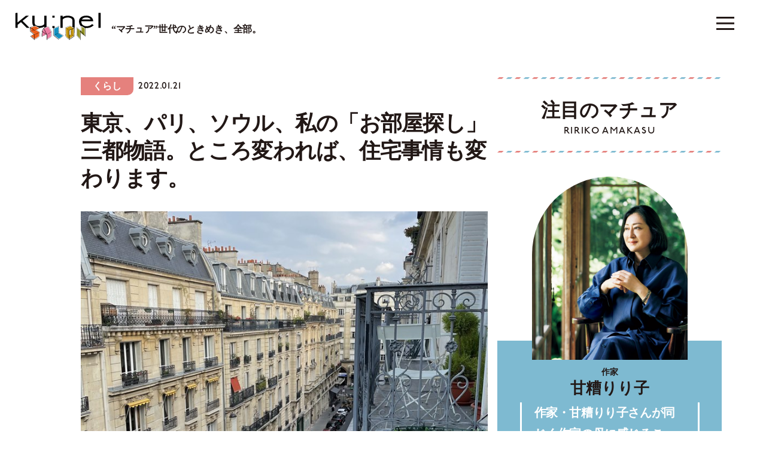

--- FILE ---
content_type: text/html; charset=UTF-8
request_url: https://kunel-salon.com/life/72994/
body_size: 93771
content:
<!DOCTYPE html>
<html lang="ja">
<head>
	<!-- Google Tag Manager -->
	<script>(function(w,d,s,l,i){w[l]=w[l]||[];w[l].push({'gtm.start':
	new Date().getTime(),event:'gtm.js'});var f=d.getElementsByTagName(s)[0],
	j=d.createElement(s),dl=l!='dataLayer'?'&l='+l:'';j.async=true;j.src=
	'https://www.googletagmanager.com/gtm.js?id='+i+dl;f.parentNode.insertBefore(j,f);
	})(window,document,'script','dataLayer','GTM-M33TWV7');</script>
	<!-- End Google Tag Manager -->
	<script async src="https://securepubads.g.doubleclick.net/tag/js/gpt.js"></script>
<script>
	window.googletag = window.googletag || {cmd: []};
	googletag.cmd.push(function() {
					googletag.defineSlot('/21687239661/ku/post_billboard_header', [[1, 1], [970, 250]], 'ku_pc-post_billboard_header').addService(googletag.pubads());
			googletag.defineSlot('/21687239661/ku/post_billboard_under', [[970, 250], [1, 1]], 'ku_pc-post_billboard_under').addService(googletag.pubads());
			googletag.defineSlot('/21687239661/ku/post_rectangle_main_1', [[1, 1], [300, 250]], 'ku_pc-post_rectangle_main_1').addService(googletag.pubads());
			// googletag.defineSlot('/21687239661/ku/post_rectangle_main_2', [[1, 1], [300, 250]], 'ku_pc-post_rectangle_main_2').addService(googletag.pubads());
			googletag.defineSlot('/21687239661/ku/post_rectangle_main_3', [[1, 1], [300, 250]], 'ku_pc-post_rectangle_main_3').addService(googletag.pubads());
			// googletag.defineSlot('/21687239661/ku/post_rectangle_middle_1', [[1, 1], [300, 250]], 'ku_pc-post_rectangle_middle_1').addService(googletag.pubads());
			googletag.defineSlot('/21687239661/ku_sp/post_rectangle_header', [[1, 1], [300, 250]], 'ku_sp-post_rectangle_header').addService(googletag.pubads());
			// googletag.defineSlot('/21687239661/ku_sp/post_rectangle_middle_1', [[1, 1], [300, 250]], 'ku_sp-post_rectangle_middle_1').addService(googletag.pubads());
			// googletag.defineSlot('/21687239661/ku_sp/post_rectangle_under', [[300, 250], [1, 1]], 'ku_sp-post_rectangle_under').addService(googletag.pubads());
			googletag.defineSlot('/21687239661/ku_sp/post_overlay', [[1, 1], [375, 59]], 'ku_sp-post_overlay').addService(googletag.pubads());
				googletag.pubads().collapseEmptyDivs();
		googletag.pubads().enableSingleRequest();
		googletag.pubads().setTargeting('ku_is_env', ['production']);
		googletag.enableServices();
	});
</script>
	<meta charset="UTF-8">
<meta http-equiv="X-UA-Compatible" content="IE=edge">
<meta name="robots" content="index,follow">
<meta name="viewport" content="width=device-width, initial-scale=1.0, minimum-scale=1.0, maximum-scale=1.0, user-scalable=no" id="viewport">
<meta name="author" content="クウネル・サロン">


<title>東京、パリ、ソウル、私の「お部屋探し」三都物語。ところ変われば、住宅事情も変わります。 | 【クウネル・サロン】“マチュア”世代のときめき、全部。</title>
<meta name="description" content="マガジンハウス発行の「クウネル」公式ウェブサイト。ファッション、ビューティ、エンタメなどの最新トレンド情報をお届け。クウネル・サロン会員にご登録いただくとスペシャルな特典があります" />

<meta property="og:title" content="東京、パリ、ソウル、私の「お部屋探し」三都物語。ところ変われば、住宅事情も変わります。 | 【クウネル・サロン】“マチュア”世代のときめき、全部。" />
<meta property="og:description" content="マガジンハウス発行の「クウネル」公式ウェブサイト。ファッション、ビューティ、エンタメなどの最新トレンド情報をお届け。クウネル・サロン会員にご登録いただくとスペシャルな特典があります" />
<meta property="og:site_name" content="【クウネル・サロン】“マチュア”世代のときめき、全部。" />
<meta property="og:url" content="https://kunel-salon.com/life/72994/" />
<meta property="og:locale" content="ja_JP" />
<meta property="og:image" content="https://kunel-salon.com/wp-content/uploads/2022/01/s-D943DC8C-9D0A-46EA-9F00-A2A1338F9630.jpg" />
<meta property="og:type" content="article" />
<meta name="twitter:card" content="summary_large_image" />
<meta name="twitter:site" content="@kunel_magazine" />
<meta name="twitter:title" content="東京、パリ、ソウル、私の「お部屋探し」三都物語。ところ変われば、住宅事情も変わります。 | 【クウネル・サロン】“マチュア”世代のときめき、全部。" />
<meta name="twitter:description" content="マガジンハウス発行の「クウネル」公式ウェブサイト。ファッション、ビューティ、エンタメなどの最新トレンド情報をお届け。クウネル・サロン会員にご登録いただくとスペシャルな特典があります" />
<meta name="twitter:image" content="https://kunel-salon.com/wp-content/uploads/2022/01/s-D943DC8C-9D0A-46EA-9F00-A2A1338F9630.jpg" />
<meta name="twitter:url" content="https://kunel-salon.com/life/72994/" />

<link rel="icon" href="https://kunel-salon.com/wp-content/themes/kunel-salon/assets/images/favicon.ico?v=1.2.7">
		<style>
					div.mature::after,
			div.nav-panel__mature::after,
			div.top-recommend__card--1::before,
			div.top-recommend__card--3::before,
			section.member-register {
				background-color: #7EBAD1;
			}
							div.top-latest::after,
			section.top-latest::after,
			div.nav-panel__latest::after,
			div.top-premium__slider::before,
			div.top-premium__slider::after,
			div.top-premium__swiper::before {
				background-color: #EEF2F3;
			}
			</style>
	<meta name='robots' content='max-image-preview:large' />
	<style>img:is([sizes="auto" i], [sizes^="auto," i]) { contain-intrinsic-size: 3000px 1500px }</style>
	<link rel='dns-prefetch' href='//assets.pinterest.com' />
<link rel='dns-prefetch' href='//use.typekit.net' />
<link rel='dns-prefetch' href='//fonts.googleapis.com' />
<script type="text/javascript" id="wpp-js" src="https://kunel-salon.com/wp-content/plugins/wordpress-popular-posts/assets/js/wpp.min.js?ver=7.2.0" data-sampling="1" data-sampling-rate="100" data-api-url="https://kunel-salon.com/wp-json/wordpress-popular-posts" data-post-id="72994" data-token="4948980c5c" data-lang="0" data-debug="0"></script>
<script type="text/javascript">
/* <![CDATA[ */
window._wpemojiSettings = {"baseUrl":"https:\/\/s.w.org\/images\/core\/emoji\/15.0.3\/72x72\/","ext":".png","svgUrl":"https:\/\/s.w.org\/images\/core\/emoji\/15.0.3\/svg\/","svgExt":".svg","source":{"concatemoji":"https:\/\/kunel-salon.com\/wp-includes\/js\/wp-emoji-release.min.js"}};
/*! This file is auto-generated */
!function(i,n){var o,s,e;function c(e){try{var t={supportTests:e,timestamp:(new Date).valueOf()};sessionStorage.setItem(o,JSON.stringify(t))}catch(e){}}function p(e,t,n){e.clearRect(0,0,e.canvas.width,e.canvas.height),e.fillText(t,0,0);var t=new Uint32Array(e.getImageData(0,0,e.canvas.width,e.canvas.height).data),r=(e.clearRect(0,0,e.canvas.width,e.canvas.height),e.fillText(n,0,0),new Uint32Array(e.getImageData(0,0,e.canvas.width,e.canvas.height).data));return t.every(function(e,t){return e===r[t]})}function u(e,t,n){switch(t){case"flag":return n(e,"\ud83c\udff3\ufe0f\u200d\u26a7\ufe0f","\ud83c\udff3\ufe0f\u200b\u26a7\ufe0f")?!1:!n(e,"\ud83c\uddfa\ud83c\uddf3","\ud83c\uddfa\u200b\ud83c\uddf3")&&!n(e,"\ud83c\udff4\udb40\udc67\udb40\udc62\udb40\udc65\udb40\udc6e\udb40\udc67\udb40\udc7f","\ud83c\udff4\u200b\udb40\udc67\u200b\udb40\udc62\u200b\udb40\udc65\u200b\udb40\udc6e\u200b\udb40\udc67\u200b\udb40\udc7f");case"emoji":return!n(e,"\ud83d\udc26\u200d\u2b1b","\ud83d\udc26\u200b\u2b1b")}return!1}function f(e,t,n){var r="undefined"!=typeof WorkerGlobalScope&&self instanceof WorkerGlobalScope?new OffscreenCanvas(300,150):i.createElement("canvas"),a=r.getContext("2d",{willReadFrequently:!0}),o=(a.textBaseline="top",a.font="600 32px Arial",{});return e.forEach(function(e){o[e]=t(a,e,n)}),o}function t(e){var t=i.createElement("script");t.src=e,t.defer=!0,i.head.appendChild(t)}"undefined"!=typeof Promise&&(o="wpEmojiSettingsSupports",s=["flag","emoji"],n.supports={everything:!0,everythingExceptFlag:!0},e=new Promise(function(e){i.addEventListener("DOMContentLoaded",e,{once:!0})}),new Promise(function(t){var n=function(){try{var e=JSON.parse(sessionStorage.getItem(o));if("object"==typeof e&&"number"==typeof e.timestamp&&(new Date).valueOf()<e.timestamp+604800&&"object"==typeof e.supportTests)return e.supportTests}catch(e){}return null}();if(!n){if("undefined"!=typeof Worker&&"undefined"!=typeof OffscreenCanvas&&"undefined"!=typeof URL&&URL.createObjectURL&&"undefined"!=typeof Blob)try{var e="postMessage("+f.toString()+"("+[JSON.stringify(s),u.toString(),p.toString()].join(",")+"));",r=new Blob([e],{type:"text/javascript"}),a=new Worker(URL.createObjectURL(r),{name:"wpTestEmojiSupports"});return void(a.onmessage=function(e){c(n=e.data),a.terminate(),t(n)})}catch(e){}c(n=f(s,u,p))}t(n)}).then(function(e){for(var t in e)n.supports[t]=e[t],n.supports.everything=n.supports.everything&&n.supports[t],"flag"!==t&&(n.supports.everythingExceptFlag=n.supports.everythingExceptFlag&&n.supports[t]);n.supports.everythingExceptFlag=n.supports.everythingExceptFlag&&!n.supports.flag,n.DOMReady=!1,n.readyCallback=function(){n.DOMReady=!0}}).then(function(){return e}).then(function(){var e;n.supports.everything||(n.readyCallback(),(e=n.source||{}).concatemoji?t(e.concatemoji):e.wpemoji&&e.twemoji&&(t(e.twemoji),t(e.wpemoji)))}))}((window,document),window._wpemojiSettings);
/* ]]> */
</script>
<style id='wp-emoji-styles-inline-css' type='text/css'>

	img.wp-smiley, img.emoji {
		display: inline !important;
		border: none !important;
		box-shadow: none !important;
		height: 1em !important;
		width: 1em !important;
		margin: 0 0.07em !important;
		vertical-align: -0.1em !important;
		background: none !important;
		padding: 0 !important;
	}
</style>
<link rel='stylesheet' href='https://kunel-salon.com/wp-includes/css/dist/block-library/style.min.css' type='text/css' media='all' />
<style id='classic-theme-styles-inline-css' type='text/css'>
/*! This file is auto-generated */
.wp-block-button__link{color:#fff;background-color:#32373c;border-radius:9999px;box-shadow:none;text-decoration:none;padding:calc(.667em + 2px) calc(1.333em + 2px);font-size:1.125em}.wp-block-file__button{background:#32373c;color:#fff;text-decoration:none}
</style>
<style id='global-styles-inline-css' type='text/css'>
:root{--wp--preset--aspect-ratio--square: 1;--wp--preset--aspect-ratio--4-3: 4/3;--wp--preset--aspect-ratio--3-4: 3/4;--wp--preset--aspect-ratio--3-2: 3/2;--wp--preset--aspect-ratio--2-3: 2/3;--wp--preset--aspect-ratio--16-9: 16/9;--wp--preset--aspect-ratio--9-16: 9/16;--wp--preset--color--black: #000000;--wp--preset--color--cyan-bluish-gray: #abb8c3;--wp--preset--color--white: #ffffff;--wp--preset--color--pale-pink: #f78da7;--wp--preset--color--vivid-red: #cf2e2e;--wp--preset--color--luminous-vivid-orange: #ff6900;--wp--preset--color--luminous-vivid-amber: #fcb900;--wp--preset--color--light-green-cyan: #7bdcb5;--wp--preset--color--vivid-green-cyan: #00d084;--wp--preset--color--pale-cyan-blue: #8ed1fc;--wp--preset--color--vivid-cyan-blue: #0693e3;--wp--preset--color--vivid-purple: #9b51e0;--wp--preset--gradient--vivid-cyan-blue-to-vivid-purple: linear-gradient(135deg,rgba(6,147,227,1) 0%,rgb(155,81,224) 100%);--wp--preset--gradient--light-green-cyan-to-vivid-green-cyan: linear-gradient(135deg,rgb(122,220,180) 0%,rgb(0,208,130) 100%);--wp--preset--gradient--luminous-vivid-amber-to-luminous-vivid-orange: linear-gradient(135deg,rgba(252,185,0,1) 0%,rgba(255,105,0,1) 100%);--wp--preset--gradient--luminous-vivid-orange-to-vivid-red: linear-gradient(135deg,rgba(255,105,0,1) 0%,rgb(207,46,46) 100%);--wp--preset--gradient--very-light-gray-to-cyan-bluish-gray: linear-gradient(135deg,rgb(238,238,238) 0%,rgb(169,184,195) 100%);--wp--preset--gradient--cool-to-warm-spectrum: linear-gradient(135deg,rgb(74,234,220) 0%,rgb(151,120,209) 20%,rgb(207,42,186) 40%,rgb(238,44,130) 60%,rgb(251,105,98) 80%,rgb(254,248,76) 100%);--wp--preset--gradient--blush-light-purple: linear-gradient(135deg,rgb(255,206,236) 0%,rgb(152,150,240) 100%);--wp--preset--gradient--blush-bordeaux: linear-gradient(135deg,rgb(254,205,165) 0%,rgb(254,45,45) 50%,rgb(107,0,62) 100%);--wp--preset--gradient--luminous-dusk: linear-gradient(135deg,rgb(255,203,112) 0%,rgb(199,81,192) 50%,rgb(65,88,208) 100%);--wp--preset--gradient--pale-ocean: linear-gradient(135deg,rgb(255,245,203) 0%,rgb(182,227,212) 50%,rgb(51,167,181) 100%);--wp--preset--gradient--electric-grass: linear-gradient(135deg,rgb(202,248,128) 0%,rgb(113,206,126) 100%);--wp--preset--gradient--midnight: linear-gradient(135deg,rgb(2,3,129) 0%,rgb(40,116,252) 100%);--wp--preset--font-size--small: 13px;--wp--preset--font-size--medium: 20px;--wp--preset--font-size--large: 36px;--wp--preset--font-size--x-large: 42px;--wp--preset--spacing--20: 0.44rem;--wp--preset--spacing--30: 0.67rem;--wp--preset--spacing--40: 1rem;--wp--preset--spacing--50: 1.5rem;--wp--preset--spacing--60: 2.25rem;--wp--preset--spacing--70: 3.38rem;--wp--preset--spacing--80: 5.06rem;--wp--preset--shadow--natural: 6px 6px 9px rgba(0, 0, 0, 0.2);--wp--preset--shadow--deep: 12px 12px 50px rgba(0, 0, 0, 0.4);--wp--preset--shadow--sharp: 6px 6px 0px rgba(0, 0, 0, 0.2);--wp--preset--shadow--outlined: 6px 6px 0px -3px rgba(255, 255, 255, 1), 6px 6px rgba(0, 0, 0, 1);--wp--preset--shadow--crisp: 6px 6px 0px rgba(0, 0, 0, 1);}:where(.is-layout-flex){gap: 0.5em;}:where(.is-layout-grid){gap: 0.5em;}body .is-layout-flex{display: flex;}.is-layout-flex{flex-wrap: wrap;align-items: center;}.is-layout-flex > :is(*, div){margin: 0;}body .is-layout-grid{display: grid;}.is-layout-grid > :is(*, div){margin: 0;}:where(.wp-block-columns.is-layout-flex){gap: 2em;}:where(.wp-block-columns.is-layout-grid){gap: 2em;}:where(.wp-block-post-template.is-layout-flex){gap: 1.25em;}:where(.wp-block-post-template.is-layout-grid){gap: 1.25em;}.has-black-color{color: var(--wp--preset--color--black) !important;}.has-cyan-bluish-gray-color{color: var(--wp--preset--color--cyan-bluish-gray) !important;}.has-white-color{color: var(--wp--preset--color--white) !important;}.has-pale-pink-color{color: var(--wp--preset--color--pale-pink) !important;}.has-vivid-red-color{color: var(--wp--preset--color--vivid-red) !important;}.has-luminous-vivid-orange-color{color: var(--wp--preset--color--luminous-vivid-orange) !important;}.has-luminous-vivid-amber-color{color: var(--wp--preset--color--luminous-vivid-amber) !important;}.has-light-green-cyan-color{color: var(--wp--preset--color--light-green-cyan) !important;}.has-vivid-green-cyan-color{color: var(--wp--preset--color--vivid-green-cyan) !important;}.has-pale-cyan-blue-color{color: var(--wp--preset--color--pale-cyan-blue) !important;}.has-vivid-cyan-blue-color{color: var(--wp--preset--color--vivid-cyan-blue) !important;}.has-vivid-purple-color{color: var(--wp--preset--color--vivid-purple) !important;}.has-black-background-color{background-color: var(--wp--preset--color--black) !important;}.has-cyan-bluish-gray-background-color{background-color: var(--wp--preset--color--cyan-bluish-gray) !important;}.has-white-background-color{background-color: var(--wp--preset--color--white) !important;}.has-pale-pink-background-color{background-color: var(--wp--preset--color--pale-pink) !important;}.has-vivid-red-background-color{background-color: var(--wp--preset--color--vivid-red) !important;}.has-luminous-vivid-orange-background-color{background-color: var(--wp--preset--color--luminous-vivid-orange) !important;}.has-luminous-vivid-amber-background-color{background-color: var(--wp--preset--color--luminous-vivid-amber) !important;}.has-light-green-cyan-background-color{background-color: var(--wp--preset--color--light-green-cyan) !important;}.has-vivid-green-cyan-background-color{background-color: var(--wp--preset--color--vivid-green-cyan) !important;}.has-pale-cyan-blue-background-color{background-color: var(--wp--preset--color--pale-cyan-blue) !important;}.has-vivid-cyan-blue-background-color{background-color: var(--wp--preset--color--vivid-cyan-blue) !important;}.has-vivid-purple-background-color{background-color: var(--wp--preset--color--vivid-purple) !important;}.has-black-border-color{border-color: var(--wp--preset--color--black) !important;}.has-cyan-bluish-gray-border-color{border-color: var(--wp--preset--color--cyan-bluish-gray) !important;}.has-white-border-color{border-color: var(--wp--preset--color--white) !important;}.has-pale-pink-border-color{border-color: var(--wp--preset--color--pale-pink) !important;}.has-vivid-red-border-color{border-color: var(--wp--preset--color--vivid-red) !important;}.has-luminous-vivid-orange-border-color{border-color: var(--wp--preset--color--luminous-vivid-orange) !important;}.has-luminous-vivid-amber-border-color{border-color: var(--wp--preset--color--luminous-vivid-amber) !important;}.has-light-green-cyan-border-color{border-color: var(--wp--preset--color--light-green-cyan) !important;}.has-vivid-green-cyan-border-color{border-color: var(--wp--preset--color--vivid-green-cyan) !important;}.has-pale-cyan-blue-border-color{border-color: var(--wp--preset--color--pale-cyan-blue) !important;}.has-vivid-cyan-blue-border-color{border-color: var(--wp--preset--color--vivid-cyan-blue) !important;}.has-vivid-purple-border-color{border-color: var(--wp--preset--color--vivid-purple) !important;}.has-vivid-cyan-blue-to-vivid-purple-gradient-background{background: var(--wp--preset--gradient--vivid-cyan-blue-to-vivid-purple) !important;}.has-light-green-cyan-to-vivid-green-cyan-gradient-background{background: var(--wp--preset--gradient--light-green-cyan-to-vivid-green-cyan) !important;}.has-luminous-vivid-amber-to-luminous-vivid-orange-gradient-background{background: var(--wp--preset--gradient--luminous-vivid-amber-to-luminous-vivid-orange) !important;}.has-luminous-vivid-orange-to-vivid-red-gradient-background{background: var(--wp--preset--gradient--luminous-vivid-orange-to-vivid-red) !important;}.has-very-light-gray-to-cyan-bluish-gray-gradient-background{background: var(--wp--preset--gradient--very-light-gray-to-cyan-bluish-gray) !important;}.has-cool-to-warm-spectrum-gradient-background{background: var(--wp--preset--gradient--cool-to-warm-spectrum) !important;}.has-blush-light-purple-gradient-background{background: var(--wp--preset--gradient--blush-light-purple) !important;}.has-blush-bordeaux-gradient-background{background: var(--wp--preset--gradient--blush-bordeaux) !important;}.has-luminous-dusk-gradient-background{background: var(--wp--preset--gradient--luminous-dusk) !important;}.has-pale-ocean-gradient-background{background: var(--wp--preset--gradient--pale-ocean) !important;}.has-electric-grass-gradient-background{background: var(--wp--preset--gradient--electric-grass) !important;}.has-midnight-gradient-background{background: var(--wp--preset--gradient--midnight) !important;}.has-small-font-size{font-size: var(--wp--preset--font-size--small) !important;}.has-medium-font-size{font-size: var(--wp--preset--font-size--medium) !important;}.has-large-font-size{font-size: var(--wp--preset--font-size--large) !important;}.has-x-large-font-size{font-size: var(--wp--preset--font-size--x-large) !important;}
:where(.wp-block-post-template.is-layout-flex){gap: 1.25em;}:where(.wp-block-post-template.is-layout-grid){gap: 1.25em;}
:where(.wp-block-columns.is-layout-flex){gap: 2em;}:where(.wp-block-columns.is-layout-grid){gap: 2em;}
:root :where(.wp-block-pullquote){font-size: 1.5em;line-height: 1.6;}
</style>
<link rel='stylesheet' href='https://kunel-salon.com/wp-content/plugins/wordpress-popular-posts/assets/css/wpp.css' type='text/css' media='all' />
<link rel='stylesheet' href='https://kunel-salon.com/wp-content/themes/kunel-salon/assets/css/style.css?v=1.2.7' type='text/css' media='all' />
<link rel='stylesheet' href='https://use.typekit.net/wpy1cwn.css' type='text/css' media='all' />
<link rel='stylesheet' href='https://fonts.googleapis.com/css2?family=Material+Symbols+Outlined%3Aopsz%2Cwght%2CFILL%2CGRAD%4048%2C400%2C0%2C0' type='text/css' media='all' />
<link rel="https://api.w.org/" href="https://kunel-salon.com/wp-json/" /><link rel="alternate" title="JSON" type="application/json" href="https://kunel-salon.com/wp-json/wp/v2/posts/72994" /><link rel="EditURI" type="application/rsd+xml" title="RSD" href="https://kunel-salon.com/xmlrpc.php?rsd" />
<meta name="generator" content="WordPress 6.7.1" />
<link rel="canonical" href="https://kunel-salon.com/life/72994/" />
<link rel='shortlink' href='https://kunel-salon.com/?p=72994' />
<link rel="alternate" title="oEmbed (JSON)" type="application/json+oembed" href="https://kunel-salon.com/wp-json/oembed/1.0/embed?url=https%3A%2F%2Fkunel-salon.com%2Flife%2F72994%2F" />
<link rel="alternate" title="oEmbed (XML)" type="text/xml+oembed" href="https://kunel-salon.com/wp-json/oembed/1.0/embed?url=https%3A%2F%2Fkunel-salon.com%2Flife%2F72994%2F&#038;format=xml" />
            <style id="wpp-loading-animation-styles">@-webkit-keyframes bgslide{from{background-position-x:0}to{background-position-x:-200%}}@keyframes bgslide{from{background-position-x:0}to{background-position-x:-200%}}.wpp-widget-block-placeholder,.wpp-shortcode-placeholder{margin:0 auto;width:60px;height:3px;background:#dd3737;background:linear-gradient(90deg,#dd3737 0%,#571313 10%,#dd3737 100%);background-size:200% auto;border-radius:3px;-webkit-animation:bgslide 1s infinite linear;animation:bgslide 1s infinite linear}</style>
            
	<!-- single -->	<script type="application/javascript" src="//anymind360.com/js/9928/ats.js"></script>
</head>

<body>
	<!-- Google Tag Manager (noscript) -->
	<noscript><iframe src="https://www.googletagmanager.com/ns.html?id=GTM-M33TWV7"
	height="0" width="0" style="display:none;visibility:hidden"></iframe></noscript>
	<!-- End Google Tag Manager (noscript) -->
			<header class="header js-header">
			<div class="header__container">
				<ul class="header__button-list js-button-list">
											<li class="header__enlarge js-enlarge">
							<svg>
								<use xlink:href="https://kunel-salon.com/wp-content/themes/kunel-salon/assets/svg/symbol.svg#icon-enlarge"></use>
							</svg>
						</li>
										<li class="header__search js-search">
						<a href="https://kunel-salon.com/search/">
							<svg>
								<use xlink:href="https://kunel-salon.com/wp-content/themes/kunel-salon/assets/svg/symbol.svg#icon-search"></use>
							</svg>
						</a>
					</li>
				</ul>
				<h1 class="header__logo">
					<a href="https://kunel-salon.com/">
						<img class="js-logo" src="https://kunel-salon.com/wp-content/themes/kunel-salon/assets/images/logo.svg" alt="ku:nel SALON">
						<span class="js-lead">“マチュア”世代のときめき、全部。</span>
					</a>
				</h1>
				<ul class="header__category-list">
										<li ><a href="https://kunel-salon.com/premiummember/">プレミアムメンバー</a></li>
					<li ><a href="https://kunel-salon.com/fashion/">おしゃれ</a></li>
					<li class="is-active"><a href="https://kunel-salon.com/life/">くらし</a></li>
					<li ><a href="https://kunel-salon.com/beautyandhealth/">美容と健康</a></li>
					<li ><a href="https://kunel-salon.com/goout/">おでかけ</a></li>
					<li ><a href="https://kunel-salon.com/food/">グルメ</a></li>
					<li ><a href="https://kunel-salon.com/live/">生き方</a></li>
					<li ><a href="https://kunel-salon.com/art/">芸術</a></li>
					<li ><a href="https://kunel-salon.com/fortune/">占 い</a></li>
					<li ><a href="https://kunel-salon.com/regulars/">連 載</a></li>
				</ul>
			</div>
		</header>
		<button class="menu-button js-button ">
		<i><span></span></i>
		<span class="menu-button__label">メニュー</span>
	</button>
		<nav class="nav-panel js-nav-panel">
		<div class="nav-panel__container">
			<div class="nav-panel__row">
				<div class="nav-panel__col-1">
					<div class="nav-panel__upper">
						<ul class="nav-panel__button-list">
															<li class="nav-panel__enlarge js-enlarge js-nav-button">
									<svg>
										<use xlink:href="https://kunel-salon.com/wp-content/themes/kunel-salon/assets/svg/symbol.svg#icon-enlarge"></use>
									</svg>
								</li>
														<li class="nav-panel__search">
								<a href="https://kunel-salon.com/search/">
									<svg>
										<use xlink:href="https://kunel-salon.com/wp-content/themes/kunel-salon/assets/svg/symbol.svg#icon-search"></use>
									</svg>
								</a>
							</li>
						</ul>
						<div class="nav-panel__logo"><a href="/"><img src="https://kunel-salon.com/wp-content/themes/kunel-salon/assets/images/logo.svg" alt="ku:nel SALON"></a></div>
						<div class="nav-panel__sns">
							<p class="nav-panel__text">クウネル・サロン公式SNS</p>
							<ul class="nav-panel__sns-list">
								<li class="nav-panel__instagram">
									<a href="https://www.instagram.com/kunel_magazine/" target="_blank">
										<span class="nav-panel__instagram-arrow material-symbols-outlined">arrow_forward</span>
										<svg xmlns="http://www.w3.org/2000/svg" viewBox="0 0 533.33 533.33"><defs><linearGradient id="a" x1="-443.85" y1="687.96" x2="-394.85" y2="639" gradientTransform="matrix(9.89 0 0 9.89 4393.7 -6269.24)" gradientUnits="userSpaceOnUse"><stop offset="0" stop-color="#ffd521"/><stop offset=".05" stop-color="#ffd521"/><stop offset=".5" stop-color="#f50000"/><stop offset=".95" stop-color="#b900b4"/><stop offset=".95" stop-color="#b900b4"/><stop offset="1" stop-color="#b900b4"/></linearGradient><linearGradient id="b" x1="-405.73" y1="649.88" x2="-356.71" y2="600.86" gradientTransform="matrix(9.88 0 0 9.88 4015.1 -5894.97)" gradientUnits="userSpaceOnUse"><stop offset="0" stop-color="#ffd521"/><stop offset=".05" stop-color="#ffd521"/><stop offset=".5" stop-color="#f50000"/><stop offset=".95" stop-color="#b900b4"/><stop offset=".95" stop-color="#b900b4"/><stop offset="1" stop-color="#b900b4"/></linearGradient><linearGradient id="c" x1="-418.79" y1="662.94" x2="-369.79" y2="613.93" gradientTransform="matrix(9.88 0 0 9.88 4143.76 -6024.89)" gradientUnits="userSpaceOnUse"><stop offset="0" stop-color="#ffd521"/><stop offset=".05" stop-color="#ffd521"/><stop offset=".5" stop-color="#f50000"/><stop offset=".95" stop-color="#b900b4"/><stop offset=".95" stop-color="#b900b4"/><stop offset="1" stop-color="#b900b4"/></linearGradient></defs><path d="M441.03 124.33c0-17.73-14.37-32.04-32.02-32.04-17.66 0-32.04 14.31-32.04 32.04s14.38 31.97 32.04 31.97 32.02-14.31 32.02-31.97" fill="url(#a)"/><path d="M483.7 374.41c-1.19 26-5.54 40.13-9.15 49.51-4.85 12.44-10.64 21.34-20.02 30.67-9.28 9.33-18.17 15.1-30.62 19.9-9.38 3.66-23.56 8.03-49.56 9.27-28.11 1.24-36.44 1.5-107.72 1.5s-79.61-.26-107.72-1.5c-26-1.24-40.12-5.6-49.5-9.27-12.51-4.8-21.34-10.57-30.67-19.9-9.4-9.33-15.18-18.23-19.97-30.67-3.61-9.38-8.03-23.51-9.15-49.51C48.25 346.3 48 337.84 48 266.7s.25-79.68 1.62-107.79c1.12-26 5.54-40.12 9.15-49.58 4.78-12.43 10.57-21.27 19.97-30.6 9.33-9.32 18.16-15.1 30.67-19.95 9.38-3.68 23.5-7.97 49.5-9.21 28.11-1.24 36.51-1.56 107.72-1.56s79.61.32 107.72 1.56c26 1.24 40.18 5.54 49.56 9.21 12.44 4.85 21.34 10.64 30.62 19.95 9.38 9.33 15.17 18.17 20.02 30.6 3.61 9.46 7.96 23.58 9.15 49.58 1.3 28.11 1.62 36.51 1.62 107.79s-.32 79.6-1.62 107.71zm48.01-217.69c-1.3-28.41-5.79-47.83-12.44-64.73-6.77-17.54-15.85-32.41-30.72-47.27-14.8-14.8-29.67-23.88-47.21-30.73-16.97-6.59-36.32-11.12-64.75-12.36C348.16.26 339.08.01 266.63.01s-81.54.25-109.96 1.62c-28.36 1.24-47.69 5.77-64.75 12.36-17.48 6.85-32.34 15.93-47.14 30.73-14.87 14.87-23.95 29.73-30.79 47.27C7.4 108.9 2.92 128.31 1.55 156.72.31 185.15 0 194.24 0 266.7s.32 81.47 1.55 109.9c1.37 28.36 5.85 47.76 12.44 64.75 6.84 17.48 15.92 32.41 30.79 47.21 14.8 14.8 29.67 23.95 47.14 30.79 17.05 6.59 36.39 11.07 64.75 12.37 28.43 1.3 37.57 1.62 109.96 1.62s81.54-.32 109.96-1.62c28.43-1.3 47.77-5.79 64.75-12.37 17.54-6.84 32.41-15.99 47.21-30.79 14.87-14.8 23.95-29.73 30.72-47.21 6.65-16.99 11.14-36.39 12.44-64.75 1.3-28.43 1.62-37.51 1.62-109.9s-.32-81.55-1.62-109.98z" fill="url(#b)"/><path d="M266.63 355.51c-49.06 0-88.88-39.75-88.88-88.81s39.81-88.94 88.88-88.94 88.94 39.8 88.94 88.94-39.87 88.81-88.94 88.81zm0-225.83c-75.63 0-136.89 61.39-136.89 137.02s61.25 136.89 136.89 136.89 136.95-61.32 136.95-136.89-61.32-137.02-136.95-137.02z" fill="url(#c)"/></svg>
									</a>
								</li>
								<li class="nav-panel__youtube">
									<a href="https://www.youtube.com/channel/UCBAATMt_C1-D6x5LDapCB7Q" target="_blank">
										<span class="nav-panel__youtube-arrow material-symbols-outlined">arrow_forward</span>
										<svg>
											<use xlink:href="https://kunel-salon.com/wp-content/themes/kunel-salon/assets/svg/symbol.svg#icon-youtube"></use>
										</svg>
									</a>
								</li>
								<li class="nav-panel__twitter">
									<a href="https://twitter.com/kunel_magazine" target="_blank">
										<span class="nav-panel__twitter-arrow material-symbols-outlined">arrow_forward</span>
										<svg>
											<use xlink:href="https://kunel-salon.com/wp-content/themes/kunel-salon/assets/svg/symbol.svg#icon-twitter"></use>
										</svg>
									</a>
								</li>
								<li class="nav-panel__facebook">
									<a href="https://www.facebook.com/kunelmag/" target="_blank">
										<span class="nav-panel__facebook-arrow material-symbols-outlined">arrow_forward</span>
										<svg>
											<use xlink:href="https://kunel-salon.com/wp-content/themes/kunel-salon/assets/svg/symbol.svg#icon-facebook"></use>
										</svg>
									</a>
								</li>
								<li class="nav-panel__pinterest">
									<a href="https://www.pinterest.jp/kunelmagazine/" target="_blank">
										<span class="nav-panel__pinterest-arrow material-symbols-outlined">arrow_forward</span>
										<svg>
											<use xlink:href="https://kunel-salon.com/wp-content/themes/kunel-salon/assets/svg/symbol.svg#icon-pinterest"></use>
										</svg>
									</a>
								</li>
								<li class="nav-panel__threads">
									<a href="https://www.threads.net/@kunel_magazine" target="_blank">
										<span class="nav-panel__threads-arrow material-symbols-outlined">arrow_forward</span>
										<svg>
											<use xlink:href="https://kunel-salon.com/wp-content/themes/kunel-salon/assets/svg/symbol.svg#icon-threads"></use>
										</svg>
									</a>
								</li>
							</ul>
						</div>
					</div>
					<div class="nav-panel__lower">
						<ul class="nav-panel__category-list">
							<li><a href="https://kunel-salon.com/premiummember/">プレミアムメンバー</a></li>
							<li><a href="https://kunel-salon.com/fashion/">おしゃれ</a></li>
							<li><a href="https://kunel-salon.com/life/">くらし</a></li>
							<li><a href="https://kunel-salon.com/beautyandhealth/">美容と健康</a></li>
							<li><a href="https://kunel-salon.com/goout/">おでかけ</a></li>
							<li><a href="https://kunel-salon.com/food/">グルメ</a></li>
							<li><a href="https://kunel-salon.com/live/">生き方</a></li>
							<li><a href="https://kunel-salon.com/art/">芸術</a></li>
							<li><a href="https://kunel-salon.com/fortune/">占 い</a></li>
							<li><a href="https://kunel-salon.com/regulars/">連 載</a></li>
						</ul>
					</div>
				</div>
				<div class="nav-panel__col-2">
					<div class="nav-panel__wrapper">
														<div class="nav-panel__mature">
									<h2 class="nav-panel__mature-heading">
										<span class="nav-panel__mature-heading-main">注目のマチュア</span>
																					<span class="nav-panel__mature-heading-sub">RIRIKO AMAKASU</span>
																			</h2>

																		<figure class="nav-panel__mature-figure">
										<img
										src="[data-uri]"
										data-srcset="https://kunel-salon.com/wp-content/uploads/2025/11/th__A6A2590-1.jpg"
										data-aspectratio="1360/1602"
										alt="甘糟りり子ポートレイト"
										class="lazyload" />
									</figure>
									<div class="nav-panel__mature-container">
										<h3 class="nav-panel__mature-name">
																						<span class="nav-panel__mature-name-position">作家</span>
																						<span class="nav-panel__mature-name-main">甘糟りり子</span>
										</h3>

																				<div class="nav-panel__mature-contents">
																						<p class="nav-panel__mature-text">作家・甘糟りり子さんが同じく作家の母に感じること。「自分なりの『好き』の物差しを持ち、ブレない」</p>
										</div>
																			</div>
									<div class="button">
										<a class="button__link button__link--nav-panel" href="https://kunel-salon.com/live/192443/"><span>記事を読む</span></a>
									</div>
								</div>
								
														<div class="nav-panel__latest">
																		<figure class="nav-panel__latest-figure">
										<img src="[data-uri]" data-srcset="https://kunel-salon.com/wp-content/uploads/2025/09/J750K5V_HYC_01_P｣_page-0003.jpg" data-aspectratio="1335/1779" alt="" class="lazyload" />
									</figure>
									<h2 class="nav-panel__latest-heading">
										<span class="nav-panel__latest-heading-main">『クウネル』最新号</span>
										<span class="p-index-main__latest-heading-sub">素敵な大人になるためにしたいこと、やめること</span>
									</h2>
									<div class="button">
										<a class="button__link button__link--nav-panel" href="https://kunel-salon.com/magazine/issue/135/"><span>詳しくはこちら</span></a>
									</div>
								</div>
													</div>

					<div class="nav-panel__about">
						<ul class="nav-panel__about-list">
							<li><a href="https://kunel-salon.com/about/"><span>クウネル・サロンとは</span></a></li>
							<li><a href="https://kunel-salon.com/magazine/issue/"><span>雑誌 ku:nel (クウネル)</span></a></li>
						</ul>
					</div>
				</div>
			</div>
		</div>
	</nav>


<main role="main">
			<div class="ad ad--overlay">
			<!-- /21687239661/ku_sp/post_overlay -->
			<div id="ku_sp-post_overlay">
				<script>
					googletag.cmd.push(function() { googletag.display('ku_sp-post_overlay'); });
				</script>
			</div>
		</div>

		<div class="ad ad--rectangle">
			<!-- /21687239661/ku_sp/post_rectangle_header -->
			<div id="ku_sp-post_rectangle_header">
				<script>
					googletag.cmd.push(function() { googletag.display('ku_sp-post_rectangle_header'); });
				</script>
			</div>
		</div>

		<div class="ad ad--billboard-header">
			<!-- /21687239661/ku/post_billboard_header -->
			<div id="ku_pc-post_billboard_header">
				<script>
					googletag.cmd.push(function() { googletag.display('ku_pc-post_billboard_header'); });
				</script>
			</div>
		</div>
		<div class="container">
		<div class="container__main">
			<article class="single">
				<header class="single-header">
					<div class="single-header__data">
						<ul class="single-header__list">
														<li class="single-header__category"><a href="https://kunel-salon.com/life/"><span>くらし</span></a></li>
							<li class="single-header__date"><time>2022.01.21</time></li>
													</ul>
						<!-- #291 get_field( 'promotion' ) は旧記事に promotion 表記をするための分岐です -->
											</div>
					<h1 class="single-header__heading">東京、パリ、ソウル、私の「お部屋探し」三都物語。ところ変われば、住宅事情も変わります。</h1>
				</header>

				<section class="post">
		<figure class="post__mainvisual">
		<img width="750" height="750" src="https://kunel-salon.com/wp-content/uploads/2022/01/s-D943DC8C-9D0A-46EA-9F00-A2A1338F9630.jpg" class="attachment-full size-full wp-post-image" alt="松永加奈　家探し　在パリ経験者" decoding="async" fetchpriority="high" srcset="https://kunel-salon.com/wp-content/uploads/2022/01/s-D943DC8C-9D0A-46EA-9F00-A2A1338F9630.jpg 750w, https://kunel-salon.com/wp-content/uploads/2022/01/s-D943DC8C-9D0A-46EA-9F00-A2A1338F9630-300x300.jpg 300w, https://kunel-salon.com/wp-content/uploads/2022/01/s-D943DC8C-9D0A-46EA-9F00-A2A1338F9630-500x500.jpg 500w" sizes="(max-width: 750px) 100vw, 750px" />		<figcaption></figcaption>
	</figure>
		<div class="post__body editor-styles-wrapper">
		<div class="post__lead">
	<p>昨年までパリから、リアルなフランスレポートを送ってくれていた<a href="https://kunel-salon.com/members">クウネル・サロンメンバー</a>松永加奈さんが、６年に及ぶパリ暮らしを終え、日本に帰ってきて数カ月……。そんな松永さんのお引越しにまつわるレポートです。</p>
</div>



<p>新しい年が始まりました。気分一新、心機一転！ではありますが、12月の半ばにパリからの船便が到着したうちの中には大量の荷物が散乱。慌ただしい時期で「せめてそれなりの形（どんな形？）には整理せねば」と思いつつ、あっという間に2021年はタイムリミット。荷物を積み上げた部屋の扉をそっと閉め、年を越したのでした。</p>



<p>現在住んでいるのは、帰国から2週間の隔離生活を経て、実際に内見してから決めた部屋です。遠隔からでも対応でき、コロナ禍で好評という「リモート内見」も勧められましたが初めて暮らす街なら環境も気になるところ。いやいや、シャワーの水圧だって収納の広さだって日当たりだって大事。「やっぱり〝お部屋探し〟は現地へ行ってこそ」と隔離中に準備だけ進めていたら、希望の物件は次々となくなってしまいました…。</p>



<h2 class="wp-block-heading">「家探し」はつくづく「ご縁」です</h2>


			<div class="post__gallery">
				<div class="post__gallery__container">
					<div class="post__gallery__list js-carousel">
													<div class="post__gallery__list__item">
								<figure>
									<div class="post__gallery__list__item__image">
										<img decoding="async" src="https://kunel-salon.com/wp-content/uploads/2022/01/s-B8758193-72F4-452E-BF76-E0C4700AFF1F.jpg" alt="松永加奈　家探し　在パリ経験者">
									</div>
									<figcaption class="post__gallery__list__item__caption">帰国後1カ月はマンスリーマンション生活で、その期間の半分は自主隔離。希望するアパートは次々となくなり、スピード勝負の家探しで、物件は「ご縁だな」とつくづく。</figcaption>
								</figure>
							</div>
													<div class="post__gallery__list__item">
								<figure>
									<div class="post__gallery__list__item__image">
										<img decoding="async" src="https://kunel-salon.com/wp-content/uploads/2022/01/s-4B62E540-3F89-47AB-BA98-3BBCE6A19AF5.jpg" alt="松永加奈　家探し　在パリ経験者">
									</div>
									<figcaption class="post__gallery__list__item__caption">フランスのアパートの場合「エレベーターなし」ということも多々。最初のアパートは3階まで螺旋階段で、これがなかなか…。その時以来、エレベーター付きはマスト条件。</figcaption>
								</figure>
							</div>
													<div class="post__gallery__list__item">
								<figure>
									<div class="post__gallery__list__item__image">
										<img decoding="async" src="https://kunel-salon.com/wp-content/uploads/2022/01/s-D943DC8C-9D0A-46EA-9F00-A2A1338F9630.jpg" alt="松永加奈　家探し　在パリ経験者">
									</div>
									<figcaption class="post__gallery__list__item__caption">パリの中心部で「駐車場付きアパート」を探すのは難しく、バルコニーがないのもスタンダード。うちは2、3軒目はバルコニー付きで外出制限中の気分転換に助かりました。</figcaption>
								</figure>
							</div>
													<div class="post__gallery__list__item">
								<figure>
									<div class="post__gallery__list__item__image">
										<img decoding="async" src="https://kunel-salon.com/wp-content/uploads/2022/01/s-27E2EF82-214E-4D04-85D1-4B5070B9ED10.jpg" alt="松永加奈　家探し　在パリ経験者">
									</div>
									<figcaption class="post__gallery__list__item__caption">残念ながら在パリ中に「セントラルヒーティング」の部屋に住むことはなく、暖房代を気にしながら、寒い（そして長い）冬は家じゅうのパネルヒーターのスイッチをオン。</figcaption>
								</figure>
							</div>
											</div>
					<div class="post__gallery__count">
						<span class="count__num"></span>/<span class="count__total"></span>
					</div>
				</div>
			</div>
			


<p>東京の物件は文字通り大争奪戦で、内見へ行く途中に連絡が入り「次のお部屋、契約決まっちゃいました」と言われたことも。昨今、郊外で新しいライフスタイルを始める人が増えているとはいえ、都心の賃貸の需要は変わらず多いのだそうで、「どれにしようかなー」などと呑気にしている暇はありませんでした。</p>



<p>思い返せば昨年の2月にも家探しをした我が家。パリでは2回引越しをして、3軒のアパートに住みました。その前はソウルで2軒。フランスと韓国の家探しの方法は、不動産サイトや仲介業者の利用、友人からの紹介など、基本的に日本と変わりません。そして建物の状態や間取り、家賃などをチェックするわけですが、フランスでは水道代が賃料に含まれていることがほとんど。</p>



<h2 class="wp-block-heading">頼みのセントラルヒーティングは管理人さんのさじ加減</h2>



<p>また、セントラルヒーティングというアパート全体を暖める設備があれば、そちらも賃料に含まれます。部屋のあちこちに配置された配管の中を、オイルや温水が循環するというこのシステムがあれば、家じゅうぽかぽか。寒い季節に暖房代を気にせず快適に暮らすことができます。但し、このスイッチがいつ入るかは管理人さん次第。お金がかかるのでギリギリまで稼働させないようオーナーや管理会社から言われていたり、体感的に「まだ大丈夫」と判断されたりして、住人の希望のタイミングに暖かくならないことも。</p>



<h2 class="wp-block-heading">以前住んでいた韓国・ソウル</h2>


			<div class="post__gallery">
				<div class="post__gallery__container">
					<div class="post__gallery__list js-carousel">
													<div class="post__gallery__list__item">
								<figure>
									<div class="post__gallery__list__item__image">
										<img decoding="async" src="https://kunel-salon.com/wp-content/uploads/2022/01/s-F9549077-B77F-41FB-B29C-EE1903050860.jpg" alt="松永加奈　家探し　在パリ経験者">
									</div>
									<figcaption class="post__gallery__list__item__caption">上層階が居住用になっているオフィスビルがたくさんあったソウル。写真は２軒目に住んだ都心の〝カンナム駅〟の近くのアパート。今見ると周りはビルだらけ…。</figcaption>
								</figure>
							</div>
													<div class="post__gallery__list__item">
								<figure>
									<div class="post__gallery__list__item__image">
										<img decoding="async" src="https://kunel-salon.com/wp-content/uploads/2022/01/s-400147BF-E163-41E0-8196-F84BD7CCA51C.jpg" alt="松永加奈　家探し　在パリ経験者">
									</div>
									<figcaption class="post__gallery__list__item__caption">ソウルで１軒目に住んだ一般的な住宅街。バルコニーは室内仕様でサンルームのイメージ。土地に空きがなく建物は上へ上へ…が基本で、どこも高層アパートだらけです。</figcaption>
								</figure>
							</div>
											</div>
					<div class="post__gallery__count">
						<span class="count__num"></span>/<span class="count__total"></span>
					</div>
				</div>
			</div>
			


<p>一方、寒さが厳しい韓国では、「オンドル」という床暖房付きの部屋が一般的ですが、こちらは大抵、家賃とは別料金。物件によって暖まり方が違い（老朽化など）、電気系統のトラブルが多い韓国では、故障もしばしば。極寒の中、上下左右の部屋からの暖を頼りに、修理を待ったこともありました…。</p>



<p>希望物件を見つけたら次は内見、契約へと進むのは、日本も韓国もフランスも同じ段取り。といっても、ここにちょっとした違いがあります。リアルライフにお邪魔したり、家賃が実質タダになったり、新居の床に足跡がいっぱい付いていたり…ところ変われば家探しの驚きもいっぱいなのです。</p>



<p>（後編へつづく）</p>


		<div class="post__information">
			<div class="post__information__inner">
								<div class="post__information__thumb"></div>
								<div class="post__information__content">
					<h4>●松永加奈さんのフランスカルチャーレポート</h4>
					<p><p>◎<a href="https://kunel-salon.com/post-48752" target="_blank" rel="noopener">選択肢は３つも！「フランス婚」の本当のところ。</a><br />
◎<a href="https://kunel-salon.com/post-42042" target="_blank" rel="noopener">パリの恋愛事情。70歳でマッチングアプリデビューも？！</a><br />
◎<a href="https://kunel-salon.com/post-35690" target="_blank" rel="noreferrer noopener">フランス女子の夏のテッパン服は意外にも……。</a><br />
◎<a href="https://kunel-salon.com/post-21305" target="_blank" rel="noreferrer noopener">「フランス人は10着しか服を持たない」は本当？</a><br />
◎<a href="https://kunel-salon.com/post-20091" target="_blank" rel="noreferrer noopener">「流行の先端」パリには流行はないって本当？</a><br />
◎<a href="https://kunel-salon.com/post-7787" target="_blank" rel="noreferrer noopener">フランス人は雨降りでも傘をささない？！</a><br />
◎<a href="https://kunel-salon.com/post-4869" target="_blank" rel="noreferrer noopener">フランス人が「毎日髪を洗わない」は本当？</a><br />
◎<a href="https://kunel-salon.com/post-6627" target="_blank" rel="noreferrer noopener">犬の名づけにルールあり？！意外と知らないフランスのわんこ事情。</a></p>
</p>
				</div>
			</div>
		</div>
		</div>
</section>

				<div class="single-share" id="article_end">
					<h2 class="single-share__balloon">
						<span>SHARE</span>
					</h2>
					<ul class="single-share__share-list">
						<li class="single-share__line">
														<a href="//line.me/R/msg/text/?%E6%9D%B1%E4%BA%AC%E3%80%81%E3%83%91%E3%83%AA%E3%80%81%E3%82%BD%E3%82%A6%E3%83%AB%E3%80%81%E7%A7%81%E3%81%AE%E3%80%8C%E3%81%8A%E9%83%A8%E5%B1%8B%E6%8E%A2%E3%81%97%E3%80%8D%E4%B8%89%E9%83%BD%E7%89%A9%E8%AA%9E%E3%80%82%E3%81%A8%E3%81%93%E3%82%8D%E5%A4%89%E3%82%8F%E3%82%8C%E3%81%B0%E3%80%81%E4%BD%8F%E5%AE%85%E4%BA%8B%E6%83%85%E3%82%82%E5%A4%89%E3%82%8F%E3%82%8A%E3%81%BE%E3%81%99%E3%80%82https%3A%2F%2Fkunel-salon.com%2Flife%2F72994%2F" target="_blank">
								<svg>
									<use xlink:href="https://kunel-salon.com/wp-content/themes/kunel-salon/assets/svg/symbol.svg#icon-line"></use>
								</svg>
							</a>
						</li>
						<li class="single-share__facebook">
														<a href="https://www.facebook.com/sharer.php?src=bm&#038;u=https%3A%2F%2Fkunel-salon.com%2Flife%2F72994%2F&#038;t=%E6%9D%B1%E4%BA%AC%E3%80%81%E3%83%91%E3%83%AA%E3%80%81%E3%82%BD%E3%82%A6%E3%83%AB%E3%80%81%E7%A7%81%E3%81%AE%E3%80%8C%E3%81%8A%E9%83%A8%E5%B1%8B%E6%8E%A2%E3%81%97%E3%80%8D%E4%B8%89%E9%83%BD%E7%89%A9%E8%AA%9E%E3%80%82%E3%81%A8%E3%81%93%E3%82%8D%E5%A4%89%E3%82%8F%E3%82%8C%E3%81%B0%E3%80%81%E4%BD%8F%E5%AE%85%E4%BA%8B%E6%83%85%E3%82%82%E5%A4%89%E3%82%8F%E3%82%8A%E3%81%BE%E3%81%99%E3%80%82" onclick="window.open(this.href, '', 'menubar=no, toolbar=no, resizable=yes, scrollbars=yes, height=800, width=1000'); return false;">
								<svg>
									<use xlink:href="https://kunel-salon.com/wp-content/themes/kunel-salon/assets/svg/symbol.svg#icon-facebook"></use>
								</svg>
							</a>
						</li>
						<li class="single-share__twitter">
														<a href="https://twitter.com/share?url=https%3A%2F%2Fkunel-salon.com%2Flife%2F72994%2F&#038;text=%E6%9D%B1%E4%BA%AC%E3%80%81%E3%83%91%E3%83%AA%E3%80%81%E3%82%BD%E3%82%A6%E3%83%AB%E3%80%81%E7%A7%81%E3%81%AE%E3%80%8C%E3%81%8A%E9%83%A8%E5%B1%8B%E6%8E%A2%E3%81%97%E3%80%8D%E4%B8%89%E9%83%BD%E7%89%A9%E8%AA%9E%E3%80%82%E3%81%A8%E3%81%93%E3%82%8D%E5%A4%89%E3%82%8F%E3%82%8C%E3%81%B0%E3%80%81%E4%BD%8F%E5%AE%85%E4%BA%8B%E6%83%85%E3%82%82%E5%A4%89%E3%82%8F%E3%82%8A%E3%81%BE%E3%81%99%E3%80%82" onclick="window.open(this.href, 'tweetwindow', 'width=550, height=450, personalbar=0, toolbar=0, scrollbars=1, resizable=1'); return false;" target="_blank">
								<svg>
									<use xlink:href="https://kunel-salon.com/wp-content/themes/kunel-salon/assets/svg/symbol.svg#icon-twitter"></use>
								</svg>
							</a>
						</li>
						<li class="single-share__pinterest">
							<a data-pin-do="buttonBookmark" data-pin-custom="true" data-pin-tall="true" data-pin-round="true" href="https://www.pinterest.com/pin/create/button/"><img src="https://kunel-salon.com/wp-content/themes/kunel-salon/assets/images/icon-pinterest.png" height="36"/></a>
						</li>
					</ul>
				</div>

				
				
									<div class="single-tag">
						<ul class="single-tag__list">
															<li class="single-tag__item"><a href="https://kunel-salon.com/tag/%e3%81%9f%e3%81%a0%e3%81%84%e3%81%be%e6%97%a5%e6%9c%ac/">#ただいま日本</a></li>
															<li class="single-tag__item"><a href="https://kunel-salon.com/tag/%e3%83%a9%e3%82%a4%e3%83%95%e3%82%b9%e3%82%bf%e3%82%a4%e3%83%ab/">#ライフスタイル</a></li>
															<li class="single-tag__item"><a href="https://kunel-salon.com/tag/%e5%9c%a8%e3%83%91%e3%83%aa%e7%b5%8c%e9%a8%93%e8%80%85/">#在パリ経験者</a></li>
													</ul>
					</div>
				
				<div class="single-related">
	<h2 class="deck-heading-m">
		<span class="deck-heading-m__main">関連記事</span>
	</h2>

	<div class="media">
		<ul class="media__list">
							<li class="media__item">
	<a class="media__link" href="https://kunel-salon.com/life/66037/">
		<div class="media__col1">
						<figure class="media__figure">
									<img src="[data-uri]" data-srcset="https://kunel-salon.com/wp-content/uploads/2021/12/E240E30C-457E-4084-824D-F7E14B79867B.jpg" data-aspectratio="640/640" alt="松永加奈" class="lazyload" />
							</figure>
		</div>
		<div class="media__col2">
			<ul class="data-list">
								<li class="data-list__category"><span>くらし</span></li>
				<li class="data-list__date"><time>2021.12.15</time></li>
				<!-- #291 get_field( 'promotion' ) は旧記事に promotion 表記をするための分岐です -->
							</ul>
			<div class="media__wrapper">
				<h3 class="media__heading">フランス帰りの私が感じた「日本ならでは」…。全方位気遣い型のメッセージデザインについて。</h3>
				<ul class="info-list">
														</ul>
			</div>
		</div>
	</a>
</li>
							<li class="media__item">
	<a class="media__link" href="https://kunel-salon.com/life/59116/">
		<div class="media__col1">
						<figure class="media__figure">
									<img src="[data-uri]" data-srcset="https://kunel-salon.com/wp-content/uploads/2021/11/84E1C0C2-0D9C-4A8D-B5F8-87C2353987D1.jpg" data-aspectratio="640/640" alt="松永加奈　日本" class="lazyload" />
							</figure>
		</div>
		<div class="media__col2">
			<ul class="data-list">
								<li class="data-list__category"><span>くらし</span></li>
				<li class="data-list__date"><time>2021.11.13</time></li>
				<!-- #291 get_field( 'promotion' ) は旧記事に promotion 表記をするための分岐です -->
							</ul>
			<div class="media__wrapper">
				<h3 class="media__heading">ただいまニッポン！６年ぶりの東京、ホテル隔離の試練を経て、街で目についた「フランス的」なもの。</h3>
				<ul class="info-list">
														</ul>
			</div>
		</div>
	</a>
</li>
							<li class="media__item">
	<a class="media__link" href="https://kunel-salon.com/life/75064/">
		<div class="media__col1">
						<figure class="media__figure">
									<img src="[data-uri]" data-srcset="https://kunel-salon.com/wp-content/uploads/2022/01/松永加奈　フランス　景色.jpg" data-aspectratio="640/640" alt="松永加奈　部屋探し　ソウル　景色" class="lazyload" />
							</figure>
		</div>
		<div class="media__col2">
			<ul class="data-list">
								<li class="data-list__category"><span>くらし</span></li>
				<li class="data-list__date"><time>2022.02.06</time></li>
				<!-- #291 get_field( 'promotion' ) は旧記事に promotion 表記をするための分岐です -->
							</ul>
			<div class="media__wrapper">
				<h3 class="media__heading">東京、パリ、ソウル、私の「お部屋探し」三都物語。日本基準は通じない！海外の賃貸物件事情。</h3>
				<ul class="info-list">
														</ul>
			</div>
		</div>
	</a>
</li>
					</ul>
	</div>
</div>

				<!-- Before Position /21687239661/ku_sp/post_rectangle_under -->
			</article>
		</div>

		<div class="container__side sidebar">
				<div class="ad ad--rectangle">
		<!-- /21687239661/ku/post_rectangle_main_1 -->
		<div id="ku_pc-post_rectangle_main_1">
			<script>
				googletag.cmd.push(function() { googletag.display('ku_pc-post_rectangle_main_1'); });
			</script>
		</div>
	</div>

		<div class="mature sidebar__item pc-only">
			<h2 class="deck-heading-s mature__heading">
				<span class="deck-heading-s__main">注目のマチュア</span>
									<span class="deck-heading-s__sub">RIRIKO AMAKASU</span>
							</h2>

						<figure class="mature__figure">
				<img
				src="[data-uri]"
				data-srcset="https://kunel-salon.com/wp-content/uploads/2025/11/th__A6A2590-1.jpg"
				data-aspectratio="1360/1602"
				alt="甘糟りり子ポートレイト"
				class="lazyload" />
			</figure>

			<h3 class="mature__name">
									<span class="mature__position">作家</span>
								<span class="mature__main">甘糟りり子</span>
			</h3>

							<div class="mature__container">
					<div class="mature__contents">
												<p class="mature__text">作家・甘糟りり子さんが同じく作家の母に感じること。「自分なりの『好き』の物差しを持ち、ブレない」</p>
					</div>
				</div>

				<div class="button js-hover-button">
					<a class="button__link" href="https://kunel-salon.com/live/192443/"><span>記事を読む</span></a>
				</div>
					</div>

		<div class="contents-banner sidebar__item pc-only">
			<a class="contents-banner__link" href="https://kunel-salon.com/member/191199/" >
								<img src="[data-uri]" data-srcset="https://kunel-salon.com/wp-content/uploads/2025/09/kuidpresentbunner_600_500_hiroshimaprinehotel_2_480.jpg" data-aspectratio="600/500" alt="" class="lazyload" />
			</a>
		</div>
	
	<div class="contents-banner sidebar__item pc-only">
		<a class="contents-banner__link" href="https://kunel-salon.com/tag/%E7%A6%8F%E5%AF%BF%E7%B8%81%E3%81%86%E3%82%89%E3%81%AA%E3%81%84/" >
						<img src="[data-uri]" data-srcset="https://kunel-salon.com/wp-content/uploads/2023/02/banner-horoscope-02.jpg" data-aspectratio="600/500" alt="中園ミホの福寿縁うらない" class="lazyload" />
		</a>
	</div>

	<div class="featured-tags sidebar__item is-not-frontpage">
		<div class="featured-tags__container">
			<h2 class="featured-tags__heading">
				<svg xmlns="http://www.w3.org/2000/svg" xmlns:xlink="http://www.w3.org/1999/xlink" width="100" height="100" viewBox="0 0 100 100"><defs><clipPath id="a"><rect width="100" height="100" fill="none" stroke="#221816" stroke-width="1"/></clipPath></defs><g clip-path="url(#a)"><path id="round" d="M73.992,92.983A49.42,49.42,0,1,1,91.567,76.358" transform="translate(0.16 0.16)" fill="none" stroke="#221816" stroke-linecap="round" stroke-linejoin="round" stroke-width="0.812"/><line id="line" x2="19.61" y2="18.884" transform="translate(74.575 76.086)" fill="none" stroke="#221816" stroke-linecap="round" stroke-linejoin="round" stroke-width="0.812"/></g></svg>
				<span>注目の<br>タグ</span>
			</h2>
			<h3 class="featured-tags__tag"><span>#愛用品</span></h3>
			<ul class="featured-tags__list">
										<li class="featured-tags__item">
							<a class="featured-tags__link" href="https://kunel-salon.com/life/192424/">
																<figure class="featured-tags__figure">
								<img
								src="[data-uri]"
								data-srcset="https://kunel-salon.com/wp-content/uploads/2025/10/th_th_teiban2511_02.jpg"
								data-aspectratio="640/800"
								alt="心ときめく「マイ定番」 重松久惠さん"
								class="lazyload" />
								</figure>
								<div class="featured-tags__body">
									<h4 class="featured-tags__article-heading">料理好き・重松久惠さんを支える超リピート品。感動・濃厚トマト缶と安心・素朴な洋風スープの素</h4>
									<ul class="featured-tags__data-list">
																				<li class="featured-tags__category">くらし</li>
										<li class="featured-tags__date"><time>2025.10.30</time></li>
									</ul>
								</div>
							</a>
						</li>
										<li class="featured-tags__item">
							<a class="featured-tags__link" href="https://kunel-salon.com/life/192219/">
																<figure class="featured-tags__figure">
								<img
								src="[data-uri]"
								data-srcset="https://kunel-salon.com/wp-content/uploads/2025/10/th_th_teiban2511_01.jpg"
								data-aspectratio="640/800"
								alt="テクラのタオルとボーン トゥ スタンド アウトのフレグランス"
								class="lazyload" />
								</figure>
								<div class="featured-tags__body">
									<h4 class="featured-tags__article-heading">ものの目利き・スタイリスト三上津香沙さん愛用！オーガニックコットンのハンドタオル＆韓国発のヴィーガンフレグランス</h4>
									<ul class="featured-tags__data-list">
																				<li class="featured-tags__category">くらし</li>
										<li class="featured-tags__date"><time>2025.10.22</time></li>
									</ul>
								</div>
							</a>
						</li>
										<li class="featured-tags__item">
							<a class="featured-tags__link" href="https://kunel-salon.com/fashion/192212/">
																<figure class="featured-tags__figure">
								<img
								src="[data-uri]"
								data-srcset="https://kunel-salon.com/wp-content/uploads/2025/10/th_th_teiban2511_04.jpg"
								data-aspectratio="640/800"
								alt="心ときめく「マイ定番」 デザイナー大橋利枝子さん "
								class="lazyload" />
								</figure>
								<div class="featured-tags__body">
									<h4 class="featured-tags__article-heading">大人の贅沢、最高の着心地、シルクの下着の魅力。デザイナー・大橋利枝子さんの【マイ定番】</h4>
									<ul class="featured-tags__data-list">
																				<li class="featured-tags__category">おしゃれ</li>
										<li class="featured-tags__date"><time>2025.10.17</time></li>
									</ul>
								</div>
							</a>
						</li>
							</ul>
		</div>
	</div>

	<div class="recommend sidebar__item">
		<h2 class="deck-heading-s recommend__heading">
			<span class="deck-heading-s__sub">RECOMMEND</span>
			<span class="deck-heading-s__main">おすすめ記事</span>
		</h2>
		<div class="media-s">
			<ul class="media-s__list">
															<li class="media-s__item">
							<a class="media-s__link" href="https://kunel-salon.com/fashion/192323/">
								<div class="media-s__col1">
																		<figure class="media-s__figure">
										<img src="[data-uri]" data-srcset="https://kunel-salon.com/wp-content/uploads/2025/10/Edge-Line-Backpack_04-1-1.jpg" data-aspectratio="640/800" alt="マザーハウスバックパック" class="lazyload" />
									</figure>
								</div>
								<div class="media-s__col2">
									<ul class="data-list">
																				<li class="data-list__category data-list__category--small"><span>おしゃれ</span></li>
										<li class="data-list__date data-list__date--small"><time>2025.10.18</time></li>
										<!-- #291 get_field( 'promotion' ) は旧記事に promotion 表記をするための分岐です -->
																			</ul>
									<div class="media-s__wrapper">
										<h3 class="media-s__heading">見た目ミニマル、中は超優秀。仕分け名人バックパックで毎日がもっと軽やかに！【大人のバックパック5選】</h3>
										<ul class="info-list">
																																</ul>
									</div>
								</div>
							</a>
						</li>
											<li class="media-s__item">
							<a class="media-s__link" href="https://kunel-salon.com/goout/192133/">
								<div class="media-s__col1">
																		<figure class="media-s__figure">
										<img src="[data-uri]" data-srcset="https://kunel-salon.com/wp-content/uploads/2025/10/Temporary-La-Scala-del-Palazzo-Afternoon-Tea-Traditions-1.jpg" data-aspectratio="640/710" alt="グランドリスボアパレスマカオのアフタヌーンティー" class="lazyload" />
									</figure>
								</div>
								<div class="media-s__col2">
									<ul class="data-list">
																				<li class="data-list__category data-list__category--small"><span>おでかけ</span></li>
										<li class="data-list__date data-list__date--small"><time>2025.10.31</time></li>
										<!-- #291 get_field( 'promotion' ) は旧記事に promotion 表記をするための分岐です -->
																					<li class="data-list__promotion data-list__promotion--small">PR</li>
																			</ul>
									<div class="media-s__wrapper">
										<h3 class="media-s__heading">ラグジュアリーな非日常空間で気分がアガる！家族のマカオ旅。〈Grand Lisboa Palace Resort Macau〉</h3>
										<ul class="info-list">
																																</ul>
									</div>
								</div>
							</a>
						</li>
											<li class="media-s__item">
							<a class="media-s__link" href="https://kunel-salon.com/live/192590/">
								<div class="media-s__col1">
																		<figure class="media-s__figure">
										<img src="[data-uri]" data-srcset="https://kunel-salon.com/wp-content/uploads/2025/10/ku_24_アイキャッチ.jpg" data-aspectratio="640/800" alt="浅野順子　アイキャッチ写真" class="lazyload" />
									</figure>
								</div>
								<div class="media-s__col2">
									<ul class="data-list">
																				<li class="data-list__category data-list__category--small"><span>生き方</span></li>
										<li class="data-list__date data-list__date--small"><time>2025.10.28</time></li>
										<!-- #291 get_field( 'promotion' ) は旧記事に promotion 表記をするための分岐です -->
																			</ul>
									<div class="media-s__wrapper">
										<h3 class="media-s__heading">浅野順子さんのこれまでの人生、そしてこれから／後編。長い人生、夫婦もいろいろ。進む方向が違ってきたら潔く別々の道を選ぶ</h3>
										<ul class="info-list">
																																</ul>
									</div>
								</div>
							</a>
						</li>
											<li class="media-s__item">
							<a class="media-s__link" href="https://kunel-salon.com/fashion/193130/">
								<div class="media-s__col1">
																		<figure class="media-s__figure">
										<img src="[data-uri]" data-srcset="https://kunel-salon.com/wp-content/uploads/2025/10/アンナさん連載_top_1029.jpg" data-aspectratio="640/800" alt="結城アンナさん連載アイキャッチ" class="lazyload" />
									</figure>
								</div>
								<div class="media-s__col2">
									<ul class="data-list">
																				<li class="data-list__category data-list__category--small"><span>おしゃれ</span></li>
										<li class="data-list__date data-list__date--small"><time>2025.10.31</time></li>
										<!-- #291 get_field( 'promotion' ) は旧記事に promotion 表記をするための分岐です -->
																			</ul>
									<div class="media-s__wrapper">
										<h3 class="media-s__heading">【センスの源】私のエッセンスには母の影響もあると思います。動画公開！Vol.44</h3>
										<ul class="info-list">
																																</ul>
									</div>
								</div>
							</a>
						</li>
												</ul>
		</div>
	</div>

<!-- Before Position /21687239661/ku/post_rectangle_main_2 -->

	<div class="contents-banner sidebar__item pc-only">
		<a class="contents-banner__link" href="https://kunel-salon.com/horoscope/" >
						<img src="[data-uri]" data-srcset="https://kunel-salon.com/wp-content/uploads/2023/02/banner-horoscope-01.jpg" data-aspectratio="600/500" alt="ku:nel 風水十二支占い" class="lazyload" />
		</a>
	</div>

		<div class="mature sidebar__item sp-only">
			<h2 class="deck-heading-s mature__heading">
				<span class="deck-heading-s__main">注目のマチュア</span>
									<span class="deck-heading-s__sub">RIRIKO AMAKASU</span>
							</h2>

						<figure class="mature__figure">
				<img
				src="[data-uri]"
				data-srcset="https://kunel-salon.com/wp-content/uploads/2025/11/th__A6A2590-1.jpg"
				data-aspectratio="1360/1602"
				alt="甘糟りり子ポートレイト"
				class="lazyload" />
			</figure>

			<h3 class="mature__name">
									<span class="mature__position">作家</span>
								<span class="mature__main">甘糟りり子</span>
			</h3>

							<div class="mature__container">
					<div class="mature__contents">
												<p class="mature__text">作家・甘糟りり子さんが同じく作家の母に感じること。「自分なりの『好き』の物差しを持ち、ブレない」</p>
					</div>
				</div>

				<div class="button js-hover-button">
					<a class="button__link" href="https://kunel-salon.com/live/192443/"><span>記事を読む</span></a>
				</div>
					</div>

<div class="sns sidebar__item sp-only">
	<div class="sns__container">
		<h2 class="sns__heading">FOLLOW OUR SNS</h2>
		<ul class="sns-list">
			<li class="sns-list__instagram">
				<a href="https://www.instagram.com/kunel_magazine/" target="_blank">
					<span class="sns-list__instagram-arrow material-symbols-outlined">arrow_forward</span>
					<svg xmlns="http://www.w3.org/2000/svg" viewBox="0 0 533.33 533.33"><defs><linearGradient id="a" x1="-443.85" y1="687.96" x2="-394.85" y2="639" gradientTransform="matrix(9.89 0 0 9.89 4393.7 -6269.24)" gradientUnits="userSpaceOnUse"><stop offset="0" stop-color="#ffd521"/><stop offset=".05" stop-color="#ffd521"/><stop offset=".5" stop-color="#f50000"/><stop offset=".95" stop-color="#b900b4"/><stop offset=".95" stop-color="#b900b4"/><stop offset="1" stop-color="#b900b4"/></linearGradient><linearGradient id="b" x1="-405.73" y1="649.88" x2="-356.71" y2="600.86" gradientTransform="matrix(9.88 0 0 9.88 4015.1 -5894.97)" gradientUnits="userSpaceOnUse"><stop offset="0" stop-color="#ffd521"/><stop offset=".05" stop-color="#ffd521"/><stop offset=".5" stop-color="#f50000"/><stop offset=".95" stop-color="#b900b4"/><stop offset=".95" stop-color="#b900b4"/><stop offset="1" stop-color="#b900b4"/></linearGradient><linearGradient id="c" x1="-418.79" y1="662.94" x2="-369.79" y2="613.93" gradientTransform="matrix(9.88 0 0 9.88 4143.76 -6024.89)" gradientUnits="userSpaceOnUse"><stop offset="0" stop-color="#ffd521"/><stop offset=".05" stop-color="#ffd521"/><stop offset=".5" stop-color="#f50000"/><stop offset=".95" stop-color="#b900b4"/><stop offset=".95" stop-color="#b900b4"/><stop offset="1" stop-color="#b900b4"/></linearGradient></defs><path d="M441.03 124.33c0-17.73-14.37-32.04-32.02-32.04-17.66 0-32.04 14.31-32.04 32.04s14.38 31.97 32.04 31.97 32.02-14.31 32.02-31.97" fill="url(#a)"/><path d="M483.7 374.41c-1.19 26-5.54 40.13-9.15 49.51-4.85 12.44-10.64 21.34-20.02 30.67-9.28 9.33-18.17 15.1-30.62 19.9-9.38 3.66-23.56 8.03-49.56 9.27-28.11 1.24-36.44 1.5-107.72 1.5s-79.61-.26-107.72-1.5c-26-1.24-40.12-5.6-49.5-9.27-12.51-4.8-21.34-10.57-30.67-19.9-9.4-9.33-15.18-18.23-19.97-30.67-3.61-9.38-8.03-23.51-9.15-49.51C48.25 346.3 48 337.84 48 266.7s.25-79.68 1.62-107.79c1.12-26 5.54-40.12 9.15-49.58 4.78-12.43 10.57-21.27 19.97-30.6 9.33-9.32 18.16-15.1 30.67-19.95 9.38-3.68 23.5-7.97 49.5-9.21 28.11-1.24 36.51-1.56 107.72-1.56s79.61.32 107.72 1.56c26 1.24 40.18 5.54 49.56 9.21 12.44 4.85 21.34 10.64 30.62 19.95 9.38 9.33 15.17 18.17 20.02 30.6 3.61 9.46 7.96 23.58 9.15 49.58 1.3 28.11 1.62 36.51 1.62 107.79s-.32 79.6-1.62 107.71zm48.01-217.69c-1.3-28.41-5.79-47.83-12.44-64.73-6.77-17.54-15.85-32.41-30.72-47.27-14.8-14.8-29.67-23.88-47.21-30.73-16.97-6.59-36.32-11.12-64.75-12.36C348.16.26 339.08.01 266.63.01s-81.54.25-109.96 1.62c-28.36 1.24-47.69 5.77-64.75 12.36-17.48 6.85-32.34 15.93-47.14 30.73-14.87 14.87-23.95 29.73-30.79 47.27C7.4 108.9 2.92 128.31 1.55 156.72.31 185.15 0 194.24 0 266.7s.32 81.47 1.55 109.9c1.37 28.36 5.85 47.76 12.44 64.75 6.84 17.48 15.92 32.41 30.79 47.21 14.8 14.8 29.67 23.95 47.14 30.79 17.05 6.59 36.39 11.07 64.75 12.37 28.43 1.3 37.57 1.62 109.96 1.62s81.54-.32 109.96-1.62c28.43-1.3 47.77-5.79 64.75-12.37 17.54-6.84 32.41-15.99 47.21-30.79 14.87-14.8 23.95-29.73 30.72-47.21 6.65-16.99 11.14-36.39 12.44-64.75 1.3-28.43 1.62-37.51 1.62-109.9s-.32-81.55-1.62-109.98z" fill="url(#b)"/><path d="M266.63 355.51c-49.06 0-88.88-39.75-88.88-88.81s39.81-88.94 88.88-88.94 88.94 39.8 88.94 88.94-39.87 88.81-88.94 88.81zm0-225.83c-75.63 0-136.89 61.39-136.89 137.02s61.25 136.89 136.89 136.89 136.95-61.32 136.95-136.89-61.32-137.02-136.95-137.02z" fill="url(#c)"/></svg>
				</a>
			</li>
			<li class="sns-list__youtube">
				<a href="https://www.youtube.com/@user-fv1tg8tl1r" target="_blank">
					<span class="sns-list__youtube-arrow material-symbols-outlined">arrow_forward</span>
					<svg>
						<use xlink:href="https://kunel-salon.com/wp-content/themes/kunel-salon/assets/svg/symbol.svg#icon-youtube"></use>
					</svg>
				</a>
			</li>
			<li class="sns-list__twitter">
				<a href="https://twitter.com/kunel_magazine" target="_blank">
					<span class="sns-list__twitter-arrow material-symbols-outlined">arrow_forward</span>
					<svg>
						<use xlink:href="https://kunel-salon.com/wp-content/themes/kunel-salon/assets/svg/symbol.svg#icon-twitter"></use>
					</svg>
				</a>
			</li>
			<li class="sns-list__facebook">
				<a href="https://www.facebook.com/kunelmag/" target="_blank">
					<span class="sns-list__facebook-arrow material-symbols-outlined">arrow_forward</span>
					<svg>
						<use xlink:href="https://kunel-salon.com/wp-content/themes/kunel-salon/assets/svg/symbol.svg#icon-facebook"></use>
					</svg>
				</a>
			</li>
			<li class="sns-list__pinterest">
				<a href="https://www.pinterest.jp/kunelmagazine/" target="_blank">
					<span class="sns-list__pinterest-arrow material-symbols-outlined">arrow_forward</span>
					<svg>
						<use xlink:href="https://kunel-salon.com/wp-content/themes/kunel-salon/assets/svg/symbol.svg#icon-pinterest"></use>
					</svg>
				</a>
			</li>
			<li class="sns-list__threads">
				<a href="https://www.threads.net/@kunel_magazine" target="_blank">
					<span class="sns-list__threads-arrow material-symbols-outlined">arrow_forward</span>
					<svg>
						<use xlink:href="https://kunel-salon.com/wp-content/themes/kunel-salon/assets/svg/symbol.svg#icon-threads"></use>
					</svg>
				</a>
			</li>
		</ul>
		<p class="sns__text">最新の情報をお届けします</p>
	</div>
</div>

<div class="sidebar-ranking sidebar__item">
	<h2 class="deck-heading-s sidebar-ranking__heading">
		<span class="deck-heading-s__sub">RANKING</span>
		<span class="deck-heading-s__main">ランキング</span>
	</h2>

		<div class="sidebar-ranking__tab">
		<ul class="sidebar-ranking__category-list">
			<li class="js-tab is-active">総合</li>
			<li class="js-tab">くらし</li>
		</ul>
	</div>

		<ul class="sidebar-ranking__list js-panel is-active">
					<li class="sidebar-ranking__item">
				<a class="sidebar-ranking__link" href="https://kunel-salon.com/live/192825/">
					<div class="sidebar-ranking__col1">
												<figure class="sidebar-ranking__figure">
							<img
							src="[data-uri]"
							data-srcset="https://kunel-salon.com/wp-content/uploads/2025/10/ku_43.jpg"
							data-aspectratio="640/800"
							alt="向田邦子　プロフィール写真"
							class="lazyload" />
						</figure>
					</div>
					<div class="sidebar-ranking__col2">
						<h3 class="sidebar-ranking__article-heading">お手本にしたい向田邦子の美しい生き方1。日常の裏側を鮮やかに切り取った昭和の作家・脚本家</h3>
					</div>
				</a>
			</li>
					<li class="sidebar-ranking__item">
				<a class="sidebar-ranking__link" href="https://kunel-salon.com/goout/192133/">
					<div class="sidebar-ranking__col1">
												<figure class="sidebar-ranking__figure">
							<img
							src="[data-uri]"
							data-srcset="https://kunel-salon.com/wp-content/uploads/2025/10/Temporary-La-Scala-del-Palazzo-Afternoon-Tea-Traditions-1.jpg"
							data-aspectratio="640/710"
							alt="グランドリスボアパレスマカオのアフタヌーンティー"
							class="lazyload" />
						</figure>
					</div>
					<div class="sidebar-ranking__col2">
						<h3 class="sidebar-ranking__article-heading">ラグジュアリーな非日常空間で気分がアガる！家族のマカオ旅。〈Grand Lisboa Palace Resort Macau〉</h3>
					</div>
				</a>
			</li>
					<li class="sidebar-ranking__item">
				<a class="sidebar-ranking__link" href="https://kunel-salon.com/goout/165752/">
					<div class="sidebar-ranking__col1">
												<figure class="sidebar-ranking__figure">
							<img
							src="[data-uri]"
							data-srcset="https://kunel-salon.com/wp-content/uploads/2024/06/東京にいながらパリを感じる店_アイキャッチ.jpg"
							data-aspectratio="640/800"
							alt="東京にいながらパリを感じる店 アイキャッチ"
							class="lazyload" />
						</figure>
					</div>
					<div class="sidebar-ranking__col2">
						<h3 class="sidebar-ranking__article-heading">【おでかけスポットまとめ】「東京にいながらパリを感じる店」おすすめ12軒</h3>
					</div>
				</a>
			</li>
			</ul>

		<ul class="sidebar-ranking__list js-panel">
					<li class="sidebar-ranking__item">
				<a class="sidebar-ranking__link" href="https://kunel-salon.com/life/183605/">
					<div class="sidebar-ranking__col1">
												<figure class="sidebar-ranking__figure">
							<img
							src="[data-uri]"
							data-srcset="https://kunel-salon.com/wp-content/uploads/2025/04/ku_57_アイキャッチ.jpg"
							data-aspectratio="640/800"
							alt="吉田豊子さんの自宅。"
							class="lazyload" />
						</figure>
					</div>
					<div class="sidebar-ranking__col2">
						<h3 class="sidebar-ranking__article-heading">60代の片付けビフォーアフター／後編。スッキリ片づけて、ものだらけの生活がストレスだったと気づきました</h3>
					</div>
				</a>
			</li>
					<li class="sidebar-ranking__item">
				<a class="sidebar-ranking__link" href="https://kunel-salon.com/life/38135/">
					<div class="sidebar-ranking__col1">
												<figure class="sidebar-ranking__figure">
							<img
							src="[data-uri]"
							data-srcset="https://kunel-salon.com/wp-content/uploads/2021/07/s-k001senmenjo.jpg"
							data-aspectratio="640/654"
							alt="青木美詠子　洗面所"
							class="lazyload" />
						</figure>
					</div>
					<div class="sidebar-ranking__col2">
						<h3 class="sidebar-ranking__article-heading">整理収納アドバイザー青木美詠子さんが指南。「引き出し最強説」とは？</h3>
					</div>
				</a>
			</li>
					<li class="sidebar-ranking__item">
				<a class="sidebar-ranking__link" href="https://kunel-salon.com/life/86004/">
					<div class="sidebar-ranking__col1">
												<figure class="sidebar-ranking__figure">
							<img
							src="[data-uri]"
							data-srcset="https://kunel-salon.com/wp-content/uploads/2022/04/un2205-0037.jpg"
							data-aspectratio="640/640"
							alt="アンティーク　ロココ　ミッドセンチュリー　インダストリアル"
							class="lazyload" />
						</figure>
					</div>
					<div class="sidebar-ranking__col2">
						<h3 class="sidebar-ranking__article-heading">【賃貸・ヴィンテージマンション】『紀_siècle』ディレクター・宇佐見紀子さんの住まいを拝見！30年暮らしたパリで培った「フランス流」の部屋づくり。</h3>
					</div>
				</a>
			</li>
			</ul>
</div>

	<div class="ad">
		<!-- /21687239661/ku/post_rectangle_main_3 -->
		<div id="ku_pc-post_rectangle_main_3">
			<script>
				googletag.cmd.push(function() { googletag.display('ku_pc-post_rectangle_main_3'); });
			</script>
		</div>
	</div>
		</div>
	</div>

			<div class="ad ad--billboard-under">
			<!-- /21687239661/ku/post_billboard_under -->
			<div id="ku_pc-post_billboard_under">
				<script>
					googletag.cmd.push(function() { googletag.display('ku_pc-post_billboard_under'); });
				</script>
			</div>
		</div>
	
	<section class="member-register">
	<div class="single-container">
		<h2 class="member-register__heading">
			<svg class="member-register__logo">
				<use xlink:href="https://kunel-salon.com/wp-content/themes/kunel-salon/assets/svg/symbol.svg#icon-logo"></use>
			</svg>
			<span class="member-register__main">IDメンバー募集中</span>
		</h2>
		<p class="member-register__text">登録していただくと、登録者のみに届くメールマガジン、メンバーだけが応募できるプレゼントなどスペシャルな特典があります。<br class="u-pc-only">奮ってご登録ください。</p>
		<h3 class="member-register__register">IDメンバー登録 (無料)</h3>
		<form method="post" class="member-register__form" data-parsley-validate data-parsley-trigger="keyup focusout change input">
			<div class="member-register__input-container">
				<input class="member-register__input" type="email" name="email" id="email" placeholder="メールアドレス" required data-parsley-error-message="メールアドレスを正しく入力して下さい" data-parsley-type="email">
			</div>
			<button class="member-register__button" type="submit"><span>登　 録</span></button>
		</form>
	</div>
</section>
</main>



<footer class="footer">
	<div class="footer__container">
		<div class="footer__upper">
			<ul class="footer__list">
				<li class="footer__item footer__item--lg"><a href="https://ananweb.jp/" target="_blank">anan</a></li>
				<li class="footer__item footer__item--lg"><a href="https://brutus.jp/" target="_blank">BRUTUS</a></li>
				<li class="footer__item footer__item--lg"><a href="https://casabrutus.com/" target="_blank">Casa BRUTUS</a></li>
				<li class="footer__item footer__item--lg"><a href="https://croissant-online.jp/" target="_blank">クロワッサン</a></li>
				<li class="footer__item footer__item--lg"><a href="https://ginzamag.com/" target="_blank">GINZA</a></li>
				<li class="footer__item footer__item--lg"><a href="https://hanako.tokyo/" target="_blank">Hanako</a></li>
				<li class="footer__item footer__item--lg"><a href="https://andpremium.jp/" target="_blank">&Premium</a></li>
				<li class="footer__item footer__item--lg"><a href="https://tarzanweb.jp/" target="_blank">Tarzan</a></li>
				<li class="footer__item footer__item--lg"><a href="https://colocal.jp/" target="_blank">colocal</a></li>
				<li class="footer__item footer__item--lg"><a href="https://hanakomama.jp/" target="_blank">Hanakoママ</a></li>
				<li class="footer__item footer__item--lg"><a href="https://popeyemagazine.jp/" target="_blank">POPEYE</a></li>
			</ul>
			<div class="footer__logo u-pc-only">
				<a href="/">
					<img src="[data-uri]" data-srcset="https://kunel-salon.com/wp-content/themes/kunel-salon/assets/images/logo.svg" data-aspectratio="620/210" alt="ku:nel SALON" class="lazyload" />
				</a>
			</div>
		</div>
		<div class="footer__lower">
			<div class="footer__wrapper">
				<ul class="footer__list">
					<li class="footer__item"><a href="https://mcs.magazineworld.jp/" target="_blank">MCS</a></li>
					<li class="footer__item"><a href="https://magazineworld.jp/" target="_blank">マガジンワールド</a></li>
					<li class="footer__item"><a href="https://ad-mag-20161136.hs-sites.com/kunel" target="_blank">広告掲載</a></li>
					<li class="footer__item"><a href="https://magazineworld.jp/info/faq/" target="_blank">お問い合わせ</a></li>
					<li class="footer__item"><a href="https://magazineworld.jp/info/privacy/" target="_blank">PRIVACY POLICY</a></li>
					<li id="datasign_privacy_notice__5eb8007f" class="footer__item">
						<input type="hidden" class="opn_link_text" value="オンラインプライバシー通知">
						<script class="__datasign_privacy_notice__" src="//as.datasign.co/js/opn.js" data-hash="5eb8007f" async></script>
					</li>
				</ul>
				<p class="footer__text">価格表記は2021年3月31日以前公開記事の掲載商品価格等は特に表示がない場合は税抜価格となり、2021年4月1日更新記事内の掲載商品価格は、<br class="u-pc-only">原則税込価格表記となります。</p>
				<p class="footer__copy">&copy; 1945-2025 by Magazine house, ltd.(Tokyo)</p>
			</div>
			<ul class="sns-list footer__sns pc-only">
				<li class="sns-list__instagram">
					<a href="https://www.instagram.com/kunel_magazine/" target="_blank">
						<span class="sns-list__instagram-arrow material-symbols-outlined">arrow_forward</span>
						<svg xmlns="http://www.w3.org/2000/svg" viewBox="0 0 533.33 533.33"><defs><linearGradient id="a" x1="-443.85" y1="687.96" x2="-394.85" y2="639" gradientTransform="matrix(9.89 0 0 9.89 4393.7 -6269.24)" gradientUnits="userSpaceOnUse"><stop offset="0" stop-color="#ffd521"/><stop offset=".05" stop-color="#ffd521"/><stop offset=".5" stop-color="#f50000"/><stop offset=".95" stop-color="#b900b4"/><stop offset=".95" stop-color="#b900b4"/><stop offset="1" stop-color="#b900b4"/></linearGradient><linearGradient id="b" x1="-405.73" y1="649.88" x2="-356.71" y2="600.86" gradientTransform="matrix(9.88 0 0 9.88 4015.1 -5894.97)" gradientUnits="userSpaceOnUse"><stop offset="0" stop-color="#ffd521"/><stop offset=".05" stop-color="#ffd521"/><stop offset=".5" stop-color="#f50000"/><stop offset=".95" stop-color="#b900b4"/><stop offset=".95" stop-color="#b900b4"/><stop offset="1" stop-color="#b900b4"/></linearGradient><linearGradient id="c" x1="-418.79" y1="662.94" x2="-369.79" y2="613.93" gradientTransform="matrix(9.88 0 0 9.88 4143.76 -6024.89)" gradientUnits="userSpaceOnUse"><stop offset="0" stop-color="#ffd521"/><stop offset=".05" stop-color="#ffd521"/><stop offset=".5" stop-color="#f50000"/><stop offset=".95" stop-color="#b900b4"/><stop offset=".95" stop-color="#b900b4"/><stop offset="1" stop-color="#b900b4"/></linearGradient></defs><path d="M441.03 124.33c0-17.73-14.37-32.04-32.02-32.04-17.66 0-32.04 14.31-32.04 32.04s14.38 31.97 32.04 31.97 32.02-14.31 32.02-31.97" fill="url(#a)"/><path d="M483.7 374.41c-1.19 26-5.54 40.13-9.15 49.51-4.85 12.44-10.64 21.34-20.02 30.67-9.28 9.33-18.17 15.1-30.62 19.9-9.38 3.66-23.56 8.03-49.56 9.27-28.11 1.24-36.44 1.5-107.72 1.5s-79.61-.26-107.72-1.5c-26-1.24-40.12-5.6-49.5-9.27-12.51-4.8-21.34-10.57-30.67-19.9-9.4-9.33-15.18-18.23-19.97-30.67-3.61-9.38-8.03-23.51-9.15-49.51C48.25 346.3 48 337.84 48 266.7s.25-79.68 1.62-107.79c1.12-26 5.54-40.12 9.15-49.58 4.78-12.43 10.57-21.27 19.97-30.6 9.33-9.32 18.16-15.1 30.67-19.95 9.38-3.68 23.5-7.97 49.5-9.21 28.11-1.24 36.51-1.56 107.72-1.56s79.61.32 107.72 1.56c26 1.24 40.18 5.54 49.56 9.21 12.44 4.85 21.34 10.64 30.62 19.95 9.38 9.33 15.17 18.17 20.02 30.6 3.61 9.46 7.96 23.58 9.15 49.58 1.3 28.11 1.62 36.51 1.62 107.79s-.32 79.6-1.62 107.71zm48.01-217.69c-1.3-28.41-5.79-47.83-12.44-64.73-6.77-17.54-15.85-32.41-30.72-47.27-14.8-14.8-29.67-23.88-47.21-30.73-16.97-6.59-36.32-11.12-64.75-12.36C348.16.26 339.08.01 266.63.01s-81.54.25-109.96 1.62c-28.36 1.24-47.69 5.77-64.75 12.36-17.48 6.85-32.34 15.93-47.14 30.73-14.87 14.87-23.95 29.73-30.79 47.27C7.4 108.9 2.92 128.31 1.55 156.72.31 185.15 0 194.24 0 266.7s.32 81.47 1.55 109.9c1.37 28.36 5.85 47.76 12.44 64.75 6.84 17.48 15.92 32.41 30.79 47.21 14.8 14.8 29.67 23.95 47.14 30.79 17.05 6.59 36.39 11.07 64.75 12.37 28.43 1.3 37.57 1.62 109.96 1.62s81.54-.32 109.96-1.62c28.43-1.3 47.77-5.79 64.75-12.37 17.54-6.84 32.41-15.99 47.21-30.79 14.87-14.8 23.95-29.73 30.72-47.21 6.65-16.99 11.14-36.39 12.44-64.75 1.3-28.43 1.62-37.51 1.62-109.9s-.32-81.55-1.62-109.98z" fill="url(#b)"/><path d="M266.63 355.51c-49.06 0-88.88-39.75-88.88-88.81s39.81-88.94 88.88-88.94 88.94 39.8 88.94 88.94-39.87 88.81-88.94 88.81zm0-225.83c-75.63 0-136.89 61.39-136.89 137.02s61.25 136.89 136.89 136.89 136.95-61.32 136.95-136.89-61.32-137.02-136.95-137.02z" fill="url(#c)"/></svg>
					</a>
				</li>
				<li class="sns-list__youtube">
					<a href="https://www.youtube.com/@user-fv1tg8tl1r" target="_blank">
						<span class="sns-list__youtube-arrow material-symbols-outlined">arrow_forward</span>
						<svg>
							<use xlink:href="https://kunel-salon.com/wp-content/themes/kunel-salon/assets/svg/symbol.svg#icon-youtube"></use>
						</svg>
					</a>
				</li>
				<li class="sns-list__twitter">
					<a href="https://twitter.com/kunel_magazine" target="_blank">
						<span class="sns-list__twitter-arrow material-symbols-outlined">arrow_forward</span>
						<svg>
							<use xlink:href="https://kunel-salon.com/wp-content/themes/kunel-salon/assets/svg/symbol.svg#icon-twitter"></use>
						</svg>
					</a>
				</li>
				<li class="sns-list__facebook">
					<a href="https://www.facebook.com/kunelmag/" target="_blank">
						<span class="sns-list__facebook-arrow material-symbols-outlined">arrow_forward</span>
						<svg>
							<use xlink:href="https://kunel-salon.com/wp-content/themes/kunel-salon/assets/svg/symbol.svg#icon-facebook"></use>
						</svg>
					</a>
				</li>
				<li class="sns-list__pinterest">
					<a href="https://www.pinterest.jp/kunelmagazine/" target="_blank">
						<span class="sns-list__pinterest-arrow material-symbols-outlined">arrow_forward</span>
						<svg>
							<use xlink:href="https://kunel-salon.com/wp-content/themes/kunel-salon/assets/svg/symbol.svg#icon-pinterest"></use>
						</svg>
					</a>
				</li>
				<li class="sns-list__threads">
					<a href="https://www.threads.net/@kunel_magazine" target="_blank">
						<span class="sns-list__threads-arrow material-symbols-outlined">arrow_forward</span>
						<svg>
							<use xlink:href="https://kunel-salon.com/wp-content/themes/kunel-salon/assets/svg/symbol.svg#icon-threads"></use>
						</svg>
					</a>
				</li>
			</ul>
			<div class="footer__logo sp-only">
				<a href=""https://kunel-salon.com/">
					<img src="[data-uri]" data-srcset="https://kunel-salon.com/wp-content/themes/kunel-salon/assets/images/logo.svg" data-aspectratio="620/210" alt="ku:nel SALON" class="lazyload" />
				</a>
			</div>
		</div>
	</div>
</footer>

		<div class="toast js-toast">
		<button class="toast__button js-toast-button" type="button">
			<i>
				<span></span>
				<span></span>
			</i>
		</button>
				<a class="toast__link js-toast-link" href="https://kunel-salon.com/member/">
			<div class="toast__logo">
				<svg>
					<use xlink:href="https://kunel-salon.com/wp-content/themes/kunel-salon/assets/svg/symbol.svg#icon-logo"></use>
				</svg>
			</div>
			<h2 class="toast__heading">IDメンバー募集中</h2>
			<p class="toast__text">ご登録いただくと、メールマガジンやメンバーだけが応募できるプレゼントなどスペシャルな特典があります。ぜひご登録ください。</p>
			<div class="toast__label">
				<svg>
					<use xlink:href="https://kunel-salon.com/wp-content/themes/kunel-salon/assets/svg/symbol.svg#icon-arrow"></use>
				</svg>
				<span>登録する</span>
			</div>
		</a>
	</div>
	
		
<script type="text/javascript" id="commons-js-extra">
/* <![CDATA[ */
var wp_data = {"site":"1","post_id":"72994","post_type":"post","slug":"%e6%9d%b1%e4%ba%ac%e3%80%81%e3%83%91%e3%83%aa%e3%80%81%e3%82%bd%e3%82%a6%e3%83%ab%e3%80%81%e7%a7%81%e3%81%ae%e3%80%8c%e3%81%8a%e9%83%a8%e5%b1%8b%e6%8e%a2%e3%81%97%e3%80%8d%e4%b8%89%e9%83%bd%e7%89%a9","title":"\u6771\u4eac\u3001\u30d1\u30ea\u3001\u30bd\u30a6\u30eb\u3001\u79c1\u306e\u300c\u304a\u90e8\u5c4b\u63a2\u3057\u300d\u4e09\u90fd\u7269\u8a9e\u3002\u3068\u3053\u308d\u5909\u308f\u308c\u3070\u3001\u4f4f\u5b85\u4e8b\u60c5\u3082\u5909\u308f\u308a\u307e\u3059\u3002","permalink":"https:\/\/kunel-salon.com\/life\/72994\/","paged":"1","taxonomy":"","term_name":"","term_slug":"","term_id":"","taxonomy_hierarchy":"","homeurl":"https:\/\/kunel-salon.com\/","templateuri":"https:\/\/kunel-salon.com\/wp-content\/themes\/kunel-salon","stylesheet_dir_uri":"https:\/\/kunel-salon.com\/wp-content\/themes\/kunel-salon","stylesheet_dir":"\/wp-content\/themes\/kunel-salon","contenturl":"https:\/\/kunel-salon.com\/wp-content","ajax_url":"https:\/\/kunel-salon.com\/wp-admin\/admin-ajax.php","is_home":"","is_front_page":"","is_page":"","is_page_root":"","is_static_page":"","is_single":"1","is_singular":"1","is_archive":"","is_post_type_archive":"","is_tax":"","is_date":"","is_search":"","is_tag":"","is_feed":"","is_env":{"production":true,"staging":false,"local":false},"theme_version":"1.2.7","id_center":{"userprovisional":{"action":"userprovisional","message":{"success":"\u78ba\u8a8d\u30e1\u30fc\u30eb\u3092\u9001\u4fe1\u3057\u307e\u3057\u305f\u3002<br \/>\u30e1\u30fc\u30eb\u306b\u8a18\u8f09\u3055\u308c\u305fURL\u3092\u30af\u30ea\u30c3\u30af\u3057\u3066\u3001\u767b\u9332\u3092\u9032\u3081\u3066\u304f\u3060\u3055\u3044\u3002","error":"\u78ba\u8a8d\u30e1\u30fc\u30eb\u306e\u9001\u4fe1\u306b\u5931\u6557\u3057\u307e\u3057\u305f\u3002"}}}};
/* ]]> */
</script>
<script type="text/javascript" src="https://kunel-salon.com/wp-content/themes/kunel-salon/assets/js/commons.js?v=1.2.7" id="commons-js"></script>
<script type="text/javascript" id="index-js-extra">
/* <![CDATA[ */
var wp_single_data = {"category":{"term_id":1115,"name":"\u304f\u3089\u3057","slug":"life","term_group":0,"term_taxonomy_id":1115,"taxonomy":"category","description":"\u300c\u660e\u65e5\u306e\u304f\u3089\u3057\u300d\u306b\u5f79\u7acb\u3064\u60c5\u5831\u3092\u767a\u4fe1\u3002\u7d39\u4ecb\u3059\u308b\u306e\u306f\u3001\u30d5\u30e9\u30f3\u30b9\u4eba\u306e\u30a4\u30f3\u30c6\u30ea\u30a2\u3001\u7d20\u6575\u306a\u3042\u306e\u4eba\u306e\u304a\u5b85\u8a2a\u554f\u3001\u6574\u7406\u53ce\u7d0d\u306e\u30b3\u30c4\u3001\u601d\u308f\u305a\u8cb7\u3044\u305f\u304f\u306a\u308b\u66ae\u3089\u3057\u306e\u9053\u5177\u306e\u8a71\u306a\u3069\u3002","parent":0,"count":1534,"filter":"raw"}};
/* ]]> */
</script>
<script type="text/javascript" src="https://kunel-salon.com/wp-content/themes/kunel-salon/assets/js/index.js?v=1.2.7" id="index-js"></script>
<script type="text/javascript" src="https://kunel-salon.com/wp-content/themes/kunel-salon/assets/js/post-legacy.js?v=1.2.7" id="post-legacy-js"></script>
<script type="text/javascript" src="//assets.pinterest.com/js/pinit.js" id="pinterest-js"></script>
</body>

</html>


--- FILE ---
content_type: text/html; charset=utf-8
request_url: https://www.google.com/recaptcha/api2/aframe
body_size: 267
content:
<!DOCTYPE HTML><html><head><meta http-equiv="content-type" content="text/html; charset=UTF-8"></head><body><script nonce="VjKmQOea-bnZKDksHYolmg">/** Anti-fraud and anti-abuse applications only. See google.com/recaptcha */ try{var clients={'sodar':'https://pagead2.googlesyndication.com/pagead/sodar?'};window.addEventListener("message",function(a){try{if(a.source===window.parent){var b=JSON.parse(a.data);var c=clients[b['id']];if(c){var d=document.createElement('img');d.src=c+b['params']+'&rc='+(localStorage.getItem("rc::a")?sessionStorage.getItem("rc::b"):"");window.document.body.appendChild(d);sessionStorage.setItem("rc::e",parseInt(sessionStorage.getItem("rc::e")||0)+1);localStorage.setItem("rc::h",'1762365079441');}}}catch(b){}});window.parent.postMessage("_grecaptcha_ready", "*");}catch(b){}</script></body></html>

--- FILE ---
content_type: text/css
request_url: https://kunel-salon.com/wp-content/themes/kunel-salon/assets/css/style.css?v=1.2.7
body_size: 35197
content:
@import url(https://fonts.googleapis.com/css2?family=Libre+Baskerville:ital@1&display=swap);@import url(https://fonts.googleapis.com/css2?family=Noto+Serif+JP:wght@500;600&display=swap);a,abbr,acronym,address,applet,article,aside,audio,b,big,blockquote,body,canvas,caption,center,cite,code,dd,del,details,dfn,div,dl,dt,em,embed,fieldset,figcaption,figure,footer,form,h1,h2,h3,h4,h5,h6,header,hgroup,html,i,iframe,img,ins,kbd,label,legend,li,mark,menu,nav,object,ol,output,p,pre,q,ruby,s,samp,section,small,span,strike,strong,sub,summary,sup,table,tbody,td,tfoot,th,thead,time,tr,tt,u,ul,var,video{border:0;font:inherit;font-size:100%;margin:0;padding:0;vertical-align:baseline}article,aside,details,figcaption,figure,footer,header,hgroup,menu,nav,section{display:block}body{line-height:1}ol,ul{list-style:none}blockquote,q{quotes:none}blockquote:after,blockquote:before,q:after,q:before{content:"";content:none}table{border-collapse:collapse;border-spacing:0}*,:after,:before{box-sizing:border-box}body{color:#221816;font-family:游ゴシック体,yugothic,游ゴシック,Yu Gothic,Yu Gothic Medium,游ゴシック Medium,Hiragino Kaku Gothic ProN,メイリオ,sans-serif;font-weight:500}main{padding-top:145px}@media screen and (min-width:1024px){main{padding-top:129px}}main.top{padding-top:105px}@media screen and (min-width:1024px){main.top{padding-top:89px}}a{color:inherit}a,a:hover{text-decoration:none}img{display:block;max-width:100%}input{margin:0;padding:0}button,textarea{color:inherit;font:inherit;padding:0}button{background-color:transparent;border:none;cursor:pointer}button,input,select,textarea{appearance:none;background:transparent;border:none;border-radius:0;font:inherit;outline:none}textarea{resize:vertical}input[type=checkbox],input[type=radio]{display:none}button,input[type=button],input[type=submit],label,select{cursor:pointer}select::-ms-expand{display:none}.customize-support .header{top:46px}@media screen and (min-width:1024px){.customize-support .header{top:32px}}.customize-support .header.is-single,.customize-support .header.is-small{top:0}@media screen and (min-width:1024px){.customize-support .header.is-single,.customize-support .header.is-small{top:32px}}.customize-support .header.is-single+.menu-button,.customize-support .header.is-small+.menu-button{top:12px}@media screen and (min-width:1024px){.customize-support .header.is-single+.menu-button,.customize-support .header.is-small+.menu-button{top:53px}}.customize-support .menu-button{top:58px}@media screen and (min-width:1024px){.customize-support .menu-button{top:53px}.customize-support .left-panel,.customize-support .right-panel{top:32px}}.customize-support .nav-panel{padding-top:74px}@media screen and (min-width:1024px){.customize-support .nav-panel{padding-top:104px}}@keyframes spin{0%{transform:rotate(0deg)}50%{transform:rotate(180deg)}to{transform:rotate(1turn)}}.container{margin:0 auto;padding:0 16px}@media screen and (min-width:1024px){.container{display:flex;justify-content:space-between;max-width:1440px;padding:0 135px;width:100%}.container__main{flex:1 1 auto;margin-right:16px;max-width:680px}.container__side{flex:0 0 375px;max-width:375px}}.single-container{margin:0 auto;padding:0 16px}@media screen and (min-width:1024px){.single-container{max-width:1440px;padding:0 135px}}.footer{padding:40px 0 36px}@media screen and (min-width:1024px){.footer{padding:92px 0 136px}}.footer__container{margin:0 auto;padding:0 9px}@media screen and (min-width:1024px){.footer__container{max-width:1440px;padding:0 135px}}.footer__upper{border-bottom:1px solid #221816;margin-bottom:28px;padding:0 12px 24px}@media screen and (min-width:1024px){.footer__upper{display:flex;padding:0 0 4px}}.footer__list{display:flex;flex-wrap:wrap}.footer__item{margin-bottom:8px;margin-right:18px}.footer__item:last-child:after{content:none;display:none}.footer__item:after{background-color:#221816;content:"";height:10px;margin-left:18px;width:1px}.footer__item a,.footer__item:after{display:inline-block;font-size:14px;letter-spacing:.05em;line-height:1.7}.footer__item a{font-family:p22-underground,sans-serif;font-weight:400}@media screen and (min-width:1024px){.footer__item--lg{margin-bottom:16px;margin-right:24px}.footer__item--lg:after{font-size:16px;margin-left:24px}.footer__item--lg a{font-size:16px}}.footer__lower{padding:0 12px}@media screen and (min-width:1024px){.footer__lower{align-items:flex-start;display:flex;justify-content:space-between;padding:0}.footer__wrapper{margin-right:64px}}.footer__text{line-height:1.7}.footer__copy,.footer__text{font-size:12px;margin-top:20px}.footer__copy{letter-spacing:.01em;line-height:1}@media screen and (min-width:1024px){.footer__copy{font-size:14px}.footer__sns{flex:0 0 174px;margin:0!important}}.footer__logo{margin-top:36px}@media screen and (min-width:1024px){.footer__logo{flex:0 0 188px;margin:0 8px 0 0}}.footer__logo a{display:block;margin:0 auto;width:176px}@media screen and (min-width:1024px){.footer__logo a{width:188px}}.footer__logo a img{display:block;opacity:0;transition:opacity .3s ease;width:100%}.footer__logo a .lazyloaded{opacity:1}.header{background-color:#fff;left:0;padding:16px 0;position:fixed;top:0;transition:all .4s ease;width:100%;z-index:100}@media screen and (min-width:1024px){.header{padding:20px 0}}.header.is-small{padding-bottom:16px}@media screen and (min-width:1024px){.header.is-small{padding-bottom:20px}}.header__container{height:100%;position:relative}@media screen and (min-width:1024px){.header__container{align-items:center;display:flex;justify-content:space-between}}.header__button-list{left:20px;position:absolute;top:0;transition:all .4s ease}@media screen and (min-width:1024px){.header__button-list{display:none}}.header__button-list.is-hidden{opacity:0;pointer-events:none}.header__enlarge{cursor:pointer;margin-bottom:26px}.header__enlarge svg{display:block;height:29px;width:29px}.header__search{margin:0 auto;width:26px}.header__search,.header__search a{transition:all .4s ease}.header__search a svg{display:block;height:27px;width:26px}.header__search.is-hidden{opacity:0}.header__logo{align-items:center;display:flex;height:100%;justify-content:center}@media screen and (min-width:1024px){.header__logo{margin-left:24px}}.header__logo a{display:inline-block}@media screen and (min-width:1024px){.header__logo a{align-items:center;display:flex}}.header__logo a img{display:block;margin:0 auto;transition:all .4s ease;width:146px}@media screen and (min-width:1024px){.header__logo a img{margin:0 16px 0 0}}.header__logo a img.is-small{width:104px}.header__logo a span{display:block;font-family:游明朝,Yu Mincho,yumincho,Hiragino Mincho ProN,Hiragino Mincho Pro,HGS明朝E,MS PMincho,serif;font-size:16px;font-weight:700;letter-spacing:-.02em;line-height:1;margin-top:8px;text-align:center;transition:all .4s ease}.header__logo a span.is-hidden{line-height:0;margin-top:0;opacity:0}.header__category-list{display:none}@media(min-width:1370px){.header__category-list{align-items:center;display:flex;margin-right:135px}}@media screen and (min-width:1024px){.header__category-list li{margin-right:20px}.header__category-list li:last-child{margin-right:0}.header__category-list li a{border-bottom:3px solid #fff;display:block;font-size:16px;font-weight:700;line-height:1;padding-bottom:6px}}.header__category-list .is-active a,.header__category-list li a:hover{border-bottom:3px solid #e5817d;color:#e5817d}.left-panel{display:none}@media screen and (min-width:1024px){.left-panel{background-color:#fff;display:block;height:100%;left:0;padding-top:90px;position:fixed;top:0;width:135px;z-index:50}}.left-panel__list{margin-top:24px}.left-panel__enlarge{cursor:pointer;display:block;margin:0 auto 28px;width:33px}.left-panel__enlarge svg{display:block;height:33px;width:33px}.left-panel__search{display:block;margin:0 auto;width:28px}.left-panel__search a svg{display:block;height:29px;width:28px}.member-register{background-color:#7ebad1;margin-top:40px;padding:64px 0 72px;position:relative;z-index:60}@media screen and (min-width:1024px){.member-register{margin-top:180px;padding:96px 0 108px}}.member-register__heading{margin-bottom:40px;text-align:center}@media screen and (min-width:1024px){.member-register__heading{margin-bottom:36px}}.member-register__logo{aspect-ratio:486/536;display:block;height:57px;margin:0 auto 44px;width:168px}@media screen and (min-width:1024px){.member-register__logo{height:72px;margin-bottom:40px;width:212px}}.member-register__main{display:inline-block;font-size:32px;font-weight:700;letter-spacing:-.02em;line-height:1;padding:0 36px;position:relative}@media screen and (min-width:1024px){.member-register__main{font-size:32px}}.member-register__main:after,.member-register__main:before{background-color:#221816;content:"";display:block;height:36px;position:absolute;top:0;width:2px}.member-register__main:before{left:8px;transform:rotate(-25deg)}.member-register__main:after{right:8px;transform:rotate(25deg)}.member-register__text{font-size:16px;font-weight:700;line-height:1.875;margin:0 auto 60px;max-width:300px;text-align:center}@media screen and (min-width:1024px){.member-register__text{font-size:18px;line-height:1.6;margin-bottom:40px;max-width:586px}}.member-register__register{font-size:24px;font-weight:700;letter-spacing:1;margin-bottom:16px;text-align:center}@media screen and (min-width:1024px){.member-register__register{margin-bottom:20px}.member-register__form{display:block;margin:0 auto;max-width:466px;position:relative}}.member-register__input-container{position:relative}.member-register__input-container:after{animation:spin 1s linear infinite;border:3px solid #fff;border-radius:50%;border-right-color:transparent;content:"";display:block;height:20px;left:50%;margin:-10px 0 0 -10px;opacity:0;position:absolute;top:50%;transition:all .1s linear;width:20px;z-index:1}@media screen and (min-width:1024px){.member-register__input-container:after{left:35%}}.processing .member-register__input-container:after{opacity:1}.member-register__input{background-color:#fff;border-radius:30px;color:#221816;display:block;font-size:16px;line-height:1;margin:0 auto 16px;max-width:300px;padding:16px 28px;width:100%}@media screen and (min-width:1024px){.member-register__input{margin:0;max-width:100%;padding-right:178px}}.processing .member-register__input{opacity:.3}.member-register__button{align-items:center;background-color:#221816;border-radius:30px;display:flex;height:56px;justify-content:center;margin:0 auto;max-width:300px;width:100%}@media screen and (min-width:1024px){.member-register__button{margin:0;max-width:150px;position:absolute;right:0;top:0;transition:all .3s ease}.member-register__button:hover{background-color:#5a4e4e}}.member-register__button span{color:#fff;font-size:18px;font-weight:700;letter-spacing:.02em;line-height:1}.member-register__message{font-size:16px;font-weight:700;line-height:1.875;margin:20px auto 0;max-width:300px;text-align:center}@media screen and (min-width:1024px){.member-register__message{font-size:18px;line-height:1.6;max-width:none;max-width:auto}}.nav-panel{background-color:#fff;border:4px solid #221816;height:100vh;left:0;overflow-y:scroll;padding:28px 0 196px;position:fixed;top:-100vh;transition:all .4s ease;width:100%;z-index:200}@media screen and (min-width:1024px){.nav-panel{height:100vh;padding:72px 0 0}}.nav-panel.is-active{top:0}.nav-panel__container{margin:0 auto;max-width:1440px}@media screen and (min-width:1024px){.nav-panel__row{display:flex;justify-content:space-between}}.nav-panel__col-1{margin-bottom:52px}@media screen and (min-width:1024px){.nav-panel__col-1{flex:0 1 45%;padding-left:48px}}.nav-panel__col-2{flex:0 1 48.6111111111%}.nav-panel__upper{align-items:center;display:flex;flex-wrap:wrap;justify-content:center;position:relative}@media(min-width:1410px){.nav-panel__upper{justify-content:flex-start;margin-bottom:52px}}.nav-panel__button-list{flex:0 0 36px;left:20px;position:absolute;top:33.5px;transform:translateY(-50%)}@media screen and (min-width:1024px){.nav-panel__button-list{flex:0 0 33px;left:auto;margin-left:0;margin-right:8%;position:static;top:auto;transform:translate(0)}}.nav-panel__enlarge{margin:0 auto 24px;width:36px}@media screen and (min-width:1024px){.nav-panel__enlarge{width:33px}}.nav-panel__enlarge img{display:block;width:100%}.nav-panel__enlarge svg{display:block;height:36px;width:36px}@media screen and (min-width:1024px){.nav-panel__enlarge svg{height:33px;width:33px}}.nav-panel__search{margin:0 auto}.nav-panel__search a svg{display:block;height:34px;width:34px}@media screen and (min-width:1024px){.nav-panel__search a svg{height:30px;width:30px}}.nav-panel__logo{flex:0 0 198px}@media(min-width:1410px){.nav-panel__logo{flex:0 0 156px;margin-right:14.6666666667%}}.nav-panel__logo a{display:block}.nav-panel__logo a img{display:block;width:100%}.nav-panel__sns{border-top:1px solid #707070;margin-top:24px;padding:24px 0 32px;width:100%}@media(min-width:1410px){.nav-panel__sns{border:none;margin-top:0;padding:0;width:auto}}.nav-panel__text{font-size:16px;font-weight:700;line-height:1.25;margin-bottom:20px;text-align:center}.nav-panel__sns-list{align-items:center;display:flex;flex-wrap:wrap;gap:32px;justify-content:center;margin:0 auto;width:240px}@media screen and (min-width:1024px){.nav-panel__sns-list{gap:20px;width:auto}}.nav-panel__sns-list>li{align-items:center;display:flex;height:42px;justify-content:center;width:42px}@media screen and (min-width:1024px){.nav-panel__sns-list>li{height:28px;width:28px}.nav-panel__sns-list{flex-wrap:nowrap}}.nav-panel__instagram a{display:block;position:relative;transition:all .3s ease}.nav-panel__instagram a svg{display:block;height:42px;width:42px}@media screen and (min-width:1024px){.nav-panel__instagram a svg{height:28px;width:28px}}.nav-panel__instagram a path{fill:#221816;transition:fill .3s ease}@media screen and (min-width:1024px){.nav-panel__instagram a:hover{transform:scale(1.2)}.nav-panel__instagram a:hover .material-symbols-outlined{color:#c30096;opacity:1}.nav-panel__instagram a:hover path{fill:url(#c)}}.nav-panel__instagram-arrow.material-symbols-outlined{display:none}@media screen and (min-width:1024px){.nav-panel__instagram-arrow.material-symbols-outlined{color:#221816;display:block;font-size:8px;font-weight:700;opacity:0;position:absolute;right:-10px;top:-2px;transform:rotate(-45deg);transition:all .3s ease}}.nav-panel__youtube a{display:block;position:relative;transition:transform .3s ease}.nav-panel__youtube a svg{display:block;height:30px;transition:fill .3s ease;width:42px}@media screen and (min-width:1024px){.nav-panel__youtube a svg{height:20px;width:28px}.nav-panel__youtube a:hover{transform:scale(1.2)}.nav-panel__youtube a:hover .material-symbols-outlined{color:#e33122;opacity:1}.nav-panel__youtube a:hover svg{fill:#e33122}}.nav-panel__youtube-arrow.material-symbols-outlined{display:none}@media screen and (min-width:1024px){.nav-panel__youtube-arrow.material-symbols-outlined{color:#221816;display:block;font-size:8px;font-weight:700;opacity:0;position:absolute;right:-10px;top:-5px;transform:rotate(-45deg);transition:all .3s ease}}.nav-panel__twitter a{display:block;position:relative;transition:transform .3s ease}.nav-panel__twitter a svg{display:block;height:40px;transition:fill .3s ease;width:40px}@media screen and (min-width:1024px){.nav-panel__twitter a svg{height:28px;width:28px}.nav-panel__twitter a:hover{transform:scale(1.2)}.nav-panel__twitter a:hover .material-symbols-outlined{color:#000;opacity:1}.nav-panel__twitter a:hover svg{fill:#000}}.nav-panel__twitter-arrow.material-symbols-outlined{display:none}@media screen and (min-width:1024px){.nav-panel__twitter-arrow.material-symbols-outlined{color:#221816;display:block;font-size:8px;font-weight:700;opacity:0;position:absolute;right:-10px;top:-5px;transform:rotate(-45deg);transition:all .3s ease}}.nav-panel__facebook a{display:block;position:relative;transition:transform .3s ease}.nav-panel__facebook a svg{display:block;height:37px;transition:fill .3s ease;width:20px}@media screen and (min-width:1024px){.nav-panel__facebook a svg{height:30px;width:16px}.nav-panel__facebook a:hover{transform:scale(1.2)}.nav-panel__facebook a:hover .material-symbols-outlined{color:#3975ea;opacity:1}}@media screen and (min-width:1024px)and (min-width:1024px){.nav-panel__facebook a:hover svg{fill:#3975ea}}.nav-panel__facebook-arrow.material-symbols-outlined{display:none}@media screen and (min-width:1024px){.nav-panel__facebook-arrow.material-symbols-outlined{color:#221816;display:block;font-size:8px;font-weight:700;opacity:0;position:absolute;right:-10px;top:-5px;transform:rotate(-45deg);transition:all .3s ease}}.nav-panel__pinterest a{display:block;position:relative;transition:transform .3s ease}.nav-panel__pinterest a svg{display:block;height:42px;transition:fill .3s ease;width:42px}@media screen and (min-width:1024px){.nav-panel__pinterest a svg{height:29px;width:29px}.nav-panel__pinterest a:hover{transform:scale(1.2)}.nav-panel__pinterest a:hover .material-symbols-outlined{color:#e64423;opacity:1}}@media screen and (min-width:1024px)and (min-width:1024px){.nav-panel__pinterest a:hover svg{fill:#e64423}}.nav-panel__pinterest-arrow.material-symbols-outlined{display:none}@media screen and (min-width:1024px){.nav-panel__pinterest-arrow.material-symbols-outlined{color:#221816;display:block;font-size:8px;font-weight:700;opacity:0;position:absolute;right:-8px;top:-2px;transform:rotate(-45deg);transition:all .3s ease}}.nav-panel__threads a{display:block;position:relative;transition:transform .3s ease}.nav-panel__threads a svg{display:block;height:42px;transition:fill .3s ease;width:36px}@media screen and (min-width:1024px){.nav-panel__threads a svg{height:30px;width:28px}.nav-panel__threads a:hover{transform:scale(1.2)}.nav-panel__threads a:hover .material-symbols-outlined{color:#000;opacity:1}}@media screen and (min-width:1024px)and (min-width:1024px){.nav-panel__threads a:hover svg{fill:#000}}.nav-panel__threads-arrow.material-symbols-outlined{display:none}@media screen and (min-width:1024px){.nav-panel__threads-arrow.material-symbols-outlined{color:#000;display:block;font-size:8px;font-weight:700;opacity:0;position:absolute;right:-10px;top:-5px;transform:rotate(-45deg);transition:all .3s ease}}.nav-panel__category-list li{border-top:1px solid #707070;padding:32px 16px 28px}@media screen and (min-width:1024px){.nav-panel__category-list li{padding:24px 0 20px 48px}}.nav-panel__category-list li:last-child{border-bottom:1px solid #707070}.nav-panel__category-list li a{display:inline-block;font-size:32px;font-weight:700;line-height:1.12}@media screen and (min-width:1024px){.nav-panel__category-list li a{font-size:25px}.nav-panel__wrapper{margin-bottom:52px;position:relative}}.nav-panel__mature{margin-bottom:64px;padding:0 0 45px;position:relative}@media(min-width:1410px){.nav-panel__mature{margin-bottom:0;max-width:300px;padding-bottom:28px;z-index:2}}.nav-panel__mature:after{background-color:#7ebad1;bottom:0;content:"";display:block;height:calc(100% - 440px);position:absolute;right:0;width:100%;z-index:-1}@media screen and (min-width:1024px){.nav-panel__mature:after{height:calc(100% - 290px)}}.nav-panel__mature-heading{margin-bottom:40px;padding:35px 0 30px;position:relative;text-align:center}@media screen and (min-width:1024px){.nav-panel__mature-heading{margin-bottom:20px;padding:28px 0 20px}}.nav-panel__mature-heading:after,.nav-panel__mature-heading:before{background:url(../images/decoration-horizontal.png) top 0 left 0/auto 100% repeat-x;content:"";display:block;height:3px;left:0;position:absolute;width:100%}.nav-panel__mature-heading:before{top:0}.nav-panel__mature-heading:after{bottom:0}.nav-panel__mature-heading-main{display:block;font-size:32px;font-weight:700;line-height:1.1875;margin-bottom:12px}@media screen and (min-width:1024px){.nav-panel__mature-heading-main{font-size:21px;line-height:1;margin-bottom:12px}}.nav-panel__mature-heading-sub{display:block;font-family:p22-underground,sans-serif;font-size:16px;font-weight:500;letter-spacing:.1em;line-height:1.4375}@media screen and (min-width:1024px){.nav-panel__mature-heading-sub{font-size:12px;line-height:1}}.nav-panel__mature-figure{margin:0 auto 14px;max-width:260px}@media screen and (min-width:1024px){.nav-panel__mature-figure{margin-bottom:12px;max-width:200px}}.nav-panel__mature-figure img{border-radius:140px 140px 0 0;opacity:0;transition:opacity .3s ease;width:100%}.nav-panel__mature-figure .lazyloaded{opacity:1}.nav-panel__mature-container{margin:0 auto 20px;max-width:300px}@media screen and (min-width:1024px){.nav-panel__mature-container{margin-bottom:12px;max-width:244px}}.nav-panel__mature-name-position{display:block;font-size:13px;font-weight:700;line-height:1;margin-bottom:5px}@media screen and (min-width:1024px){.nav-panel__mature-name-position{font-size:12px;margin-bottom:4px}}.nav-panel__mature-name{margin-bottom:16px;text-align:center}@media screen and (min-width:1024px){.nav-panel__mature-name{font-size:18px;margin-bottom:12px}}.nav-panel__mature-name-main{font-size:24px;font-weight:700;line-height:1}.nav-panel__mature-contents{margin-bottom:20px;padding:0 26px;position:relative}@media screen and (min-width:1024px){.nav-panel__mature-contents{margin-bottom:16px;padding:0 12px}}.nav-panel__mature-contents:after,.nav-panel__mature-contents:before{background-color:#fff;border-radius:3px;content:"";display:block;height:100%;position:absolute;top:0;width:3px}.nav-panel__mature-contents:before{left:0}.nav-panel__mature-contents:after{right:0}.nav-panel__mature-text{color:#fff;font-size:18px;font-weight:700;letter-spacing:-.02em;line-height:1.56}@media screen and (min-width:1024px){.nav-panel__mature-text{font-size:16px;line-height:1.5}}.nav-panel__latest{margin-bottom:100px;padding-bottom:44px;position:relative}@media(min-width:1410px){.nav-panel__latest{bottom:92px;margin-bottom:0;padding-bottom:40px;position:absolute;right:0;width:450px}}.nav-panel__latest:after{background-color:#efa5b5;bottom:0;content:"";display:block;height:300px;left:0;position:absolute;width:100%;z-index:-1}.nav-panel__latest-figure{box-shadow:3px 3px 6px rgba(0,0,0,.16);margin:0 auto 20px;max-width:173px}.nav-panel__latest-figure img{transition:opacity .3s ease;width:100%}.nav-panel__latest-figure .lazyloaded{opacity:1}.nav-panel__latest-heading{margin-bottom:20px;text-align:center}@media screen and (min-width:1024px){.nav-panel__latest-heading{margin-bottom:16px}}.nav-panel__latest-heading-main{display:block;font-size:19px;font-weight:700;line-height:1;margin-bottom:12px}.nav-panel__latest-heading-sub{display:block;font-size:16px;font-weight:700;line-height:1.125}.nav-panel__about-list li{margin-bottom:72px;text-align:center}@media screen and (min-width:1024px){.nav-panel__about-list li{margin-bottom:52px}}.nav-panel__about-list li:last-child{margin-bottom:0}.nav-panel__about-list li a{display:inline-block}.nav-panel__about-list li a span{background:linear-gradient(transparent 67%,#efa5b5 0);font-size:23px;font-weight:700;padding-bottom:4px}@media screen and (min-width:1024px){.nav-panel__about-list li a span{background:linear-gradient(transparent 76%,#efa5b5 0);font-size:28px}}.right-panel{display:none}@media screen and (min-width:1024px){.right-panel{background-color:#fff;display:block;height:100%;padding-top:90px;position:fixed;right:0;top:0;width:135px;z-index:50}}.right-panel__list{align-items:center;display:flex;flex-direction:column;justify-content:center;margin-top:32px}@media screen and (min-width:1024px){.right-panel__twitter{margin-bottom:36px}.right-panel__twitter a{display:block;position:relative;transition:transform .3s ease}.right-panel__twitter a svg{display:block;height:28px;transition:fill .3s ease;width:28px}.right-panel__twitter a:hover{transform:scale(1.2)}.right-panel__twitter a:hover .material-symbols-outlined{color:#000;opacity:1}.right-panel__twitter a:hover svg{fill:#000}.right-panel__twitter-arrow.material-symbols-outlined{color:#000;display:block;font-size:8px;font-weight:700;opacity:0;position:absolute;right:-10px;top:-5px;transform:rotate(-45deg);transition:all .3s ease}.right-panel__instagram{margin-bottom:36px}.right-panel__instagram a{display:block;position:relative;transition:all .3s ease}.right-panel__instagram a svg{display:block;height:28px;width:28px}.right-panel__instagram a path{fill:#221816;transition:fill .3s ease}.right-panel__instagram a:hover{transform:scale(1.2)}.right-panel__instagram a:hover .material-symbols-outlined{color:#c30096;opacity:1}.right-panel__instagram a:hover path{fill:url(#c)}.right-panel__instagram-arrow.material-symbols-outlined{color:#221816;display:block;font-size:8px;font-weight:700;opacity:0;position:absolute;right:-10px;top:-2px;transform:rotate(-45deg);transition:all .3s ease}.right-panel__youtube{margin-bottom:36px}.right-panel__youtube a{display:block;position:relative;transition:transform .3s ease}.right-panel__youtube a svg{display:block;height:20px;transition:fill .3s ease;width:28px}.right-panel__youtube a:hover{transform:scale(1.2)}.right-panel__youtube a:hover .material-symbols-outlined{color:#e33122;opacity:1}.right-panel__youtube a:hover svg{fill:#e33122}.right-panel__youtube-arrow.material-symbols-outlined{color:#221816;display:block;font-size:8px;font-weight:700;opacity:0;position:absolute;right:-10px;top:-5px;transform:rotate(-45deg);transition:all .3s ease}.right-panel__facebook{margin-bottom:36px}.right-panel__facebook a{display:block;position:relative;transition:transform .3s ease}.right-panel__facebook a svg{display:block;height:30px;transition:fill .3s ease;width:16px}.right-panel__facebook a:hover{transform:scale(1.2)}.right-panel__facebook a:hover .material-symbols-outlined{color:#3975ea;opacity:1}}@media screen and (min-width:1024px)and (min-width:1024px){.right-panel__facebook a:hover svg{fill:#3975ea}}@media screen and (min-width:1024px){.right-panel__facebook-arrow.material-symbols-outlined{color:#221816;display:block;font-size:8px;font-weight:700;opacity:0;position:absolute;right:-10px;top:-5px;transform:rotate(-45deg);transition:all .3s ease}.right-panel__pinterest{margin-bottom:36px}.right-panel__pinterest a{display:block;position:relative;transition:transform .3s ease}.right-panel__pinterest a svg{display:block;height:29px;transition:fill .3s ease;width:29px}.right-panel__pinterest a:hover{transform:scale(1.2)}.right-panel__pinterest a:hover .material-symbols-outlined{color:#e64423;opacity:1}.right-panel__pinterest a:hover svg{fill:#e64423}.right-panel__pinterest-arrow.material-symbols-outlined{color:#000;display:block;font-size:8px;font-weight:700;opacity:0;position:absolute;right:-10px;top:-5px;transform:rotate(-45deg);transition:all .3s ease}.right-panel__threads a{display:block;position:relative;transition:transform .3s ease}.right-panel__threads a svg{display:block;height:32px;transition:fill .3s ease;width:28px}.right-panel__threads a:hover{transform:scale(1.2)}.right-panel__threads a:hover .material-symbols-outlined{color:#000;opacity:1}.right-panel__threads a:hover svg{fill:#000}.right-panel__threads-arrow.material-symbols-outlined{color:#000;display:block;font-size:8px;font-weight:700;opacity:0;position:absolute;right:-10px;top:-5px;transform:rotate(-45deg);transition:all .3s ease}}.sidebar{margin-top:100px}@media screen and (min-width:1024px){.sidebar{margin-top:0}}.sidebar--top{margin-top:0}.sidebar__item{margin-bottom:40px}.ad{text-align:center}.ad a{display:block;margin:0 auto;max-width:300px}.ad a img{display:block;width:100%}.ad--top-billboard-header{overflow:hidden}.ad--top-billboard-header>div{margin-bottom:80px;margin-top:40px}.ad--billboard-header{display:none;overflow:hidden}@media screen and (min-width:1024px){.ad--billboard-header{display:block}}.ad--billboard-header>div{margin-bottom:80px}.ad--billboard-under{overflow:hidden}.ad--billboard-under>div{margin-top:180px}.ad--rectangle--header>div{margin-top:105px}.ad--rectangle>div{margin-bottom:40px}.ad--rectangle>div div{margin-left:auto!important;margin-right:auto!important}.ad--rectangle-archive>div{margin-bottom:40px;margin-top:40px}.ad--overlay{bottom:0;left:50%;position:fixed;transform:translate(-50%);z-index:70}.c-banner-list__item{margin-bottom:36px}@media screen and (min-width:1024px){.c-banner-list__item{margin-bottom:40px}}.c-banner-list__item:last-child{margin-bottom:0}.c-banner-list__link{display:block;margin:0 auto;max-width:300px}.c-banner-list__link img{display:block;opacity:0;transition:opacity .3s ease;width:100%}.c-banner-list__link .lazyloaded{opacity:1}.c-button__link{align-items:center;background-color:#221816;border-radius:50px;display:flex;height:56px;justify-content:center;margin:0 auto;max-width:300px;transition:all .3s ease}@media screen and (min-width:1024px){.c-button__link:hover{max-width:330px;opacity:.8}}.c-button__link span{color:#fff;display:block;font-size:18px;font-weight:700;letter-spacing:.05em;line-height:1}@media screen and (min-width:1024px){.c-button--nav-panel .c-button__link{max-width:244px}.c-button--nav-panel .c-button__link:hover{max-width:274px}}.button{text-align:center}@media screen and (min-width:1024px){.button--lg-left{text-align:left}}.button__link{background-color:#221816;border-radius:50px;color:#fff;display:inline-block;font-size:18px;font-weight:700;letter-spacing:.05em;line-height:1.4;min-width:300px;padding:15px 25px;text-align:center;transition:all .3s ease}@media screen and (min-width:1024px){.button__link:hover{opacity:.8}}.button__link--auto{min-width:auto;width:100%}@media screen and (min-width:1024px){.button__link--auto{min-width:300px;width:auto}.button__link--lg-auto{min-width:auto;width:100%}.button__link--nav-panel{min-width:244px}.button__link--nav-panel:hover{min-width:274px}}.button__link--small{font-size:16px;line-height:1.25;max-width:375px;min-width:none;padding:18px 0;width:100%}@media screen and (min-width:1024px){.button__link--small{font-size:18px;font-weight:700;line-height:1.4;max-width:none;padding:15px 48px;width:auto}}.button__link--small span{display:inline-block}.caption :last-child{margin-bottom:0}.caption p{font-size:16px;letter-spacing:-.02em;line-height:2;margin-bottom:2em}@media screen and (min-width:1024px){.caption p{letter-spacing:-.01em}}.caption p a{color:#e5817d}.caption p strong{font-weight:700}.caption.is-large :last-child{margin-bottom:0}.caption.is-large p{font-size:20px;letter-spacing:-.02em;line-height:1.75;margin-bottom:1.75em}@media screen and (min-width:1024px){.caption.is-large p{letter-spacing:-.01em;line-height:2;margin-bottom:2em}}.c-card{background-color:#fff}.c-card__link{display:flex}@media screen and (min-width:1024px){.c-card__link{display:block}.c-card__link:hover .c-card__picture img{transform:scale(1.2)}}.c-card__header{flex:0 1 43.7333333333%}.c-card__picture{display:block;overflow:hidden}.c-card__picture img{height:100%;object-fit:cover;opacity:0;transition:all .3s ease;width:100%}.c-card__picture .lazyloaded{opacity:1}.c-card__body{flex:0 1 56.2666666667%}.c-card__data{margin-bottom:8px}@media screen and (min-width:1024px){.c-card__data{margin-bottom:12px}}.c-card__data--large{margin-bottom:16px}@media screen and (min-width:1024px){.c-card__data--large{margin-bottom:12px}}.c-card__meta-list{align-items:center;display:flex;flex-wrap:wrap;margin-bottom:8px}@media screen and (min-width:1024px){.c-card__meta-list{margin-bottom:16px}}.c-card__category{align-items:center;background-color:#e5817d;border-radius:0 0 10px;display:flex;justify-content:center;padding:7px 18px}@media screen and (min-width:1024px){.c-card__category{padding:9px 23px}}.c-card__category span{color:#fff;font-size:16px;font-weight:700;line-height:1}@media screen and (min-width:1024px){.c-card__category span{font-size:18px}}.c-card__date{margin-left:12px}.c-card__date time{display:inline-block;font-family:p22-underground,sans-serif;font-size:16px;font-style:normal;font-weight:500;letter-spacing:.1em;line-height:30px}@media screen and (min-width:1024px){.c-card__date time{line-height:36px}}.c-card__wrapper{padding-left:16px}@media screen and (min-width:1024px){.c-card__wrapper{padding-left:0}}.c-card__pr{color:#e5817d;font-family:p22-underground,sans-serif;font-size:12px;font-style:normal;font-weight:400;line-height:1;margin-bottom:6px}@media screen and (min-width:1024px){.c-card__pr{font-size:14px}}.c-card__heading{-webkit-box-orient:vertical;-webkit-line-clamp:3;font-size:18px;font-weight:700;letter-spacing:-.07em;line-height:1.4444444444;margin-bottom:4px;overflow:hidden}@media screen and (min-width:1024px){.c-card__heading{-webkit-box-orient:inline-axis;-webkit-line-clamp:none;display:block;font-size:22px;line-height:1.54;margin-bottom:12px}}.c-card__heading--large{font-size:20px;letter-spacing:-.07em;line-height:1.5;margin-bottom:8px}@media screen and (min-width:1024px){.c-card__heading--large{font-size:32px;margin-bottom:16px}}.c-card__heading--medium{font-size:18px;letter-spacing:-.07em;line-height:1.4;margin-bottom:4px}@media screen and (min-width:1024px){.c-card__heading--medium{font-size:22px;line-height:1.5;margin-bottom:12px}}.c-card__heading--small{font-size:16px;letter-spacing:-.07em;line-height:1.5;margin-bottom:8px}@media screen and (min-width:1024px){.c-card__heading--small{font-size:26px;line-height:1.5;margin-bottom:12px}}.c-card__heading--tiny{font-size:16px;letter-spacing:-.07em;line-height:1.5;margin-bottom:8px}@media screen and (min-width:1024px){.c-card__heading--tiny{font-size:20px;line-height:1.5}}.c-card__info-list{align-items:center;display:flex}.c-card__movie{margin-right:24px}.c-card__movie svg{fill:#e5817d;display:block;height:24px;width:35px}.c-card__author figure{align-items:center;display:flex;margin-bottom:0}.c-card__author figure img{border-radius:50%;height:40px;margin-right:8px;width:40px}@media screen and (min-width:1024px){.c-card__author figure img{height:49px;width:49px}}.c-card__author figure figcaption{color:#e5817d;font-size:14px;font-weight:700}@media screen and (min-width:1024px){.c-card__author figure figcaption{font-size:16px}}.c-card--hero .c-card__body{padding:0 9px}@media screen and (min-width:1024px){.c-card--hero .c-card__body{padding:0}}.c-card--large .c-card__link{display:block}.c-card--large .c-card__meta-list{margin-bottom:16px}.c-card--large .c-card__category{padding:9px 23px}.c-card--large .c-card__category span{font-size:18px}.c-card--large .c-card__date time{line-height:36px}.c-card--large .c-card__wrapper{padding-left:0}.c-card--large .c-card__pr{font-size:14px}.c-card--large .c-card__author figure img{height:49px;width:49px}.c-card--large .c-card__author figure figcaption{font-size:16px}.c-card--ranking1 .c-card__link{display:block}.c-card--ranking1 .c-card__header{position:relative}.c-card--ranking1 .c-card__header:after{bottom:18px;color:#fff;content:"1.";font-family:Libre Baskerville,serif;font-size:85px;line-height:1;opacity:.65;position:absolute;right:16px}@media screen and (min-width:1024px){.c-card--ranking1 .c-card__header:after{font-size:120px;right:12px}}.c-card--ranking1 .c-card__wrapper{padding:0}.c-card--ranking1 .c-card__heading{font-size:16px;line-height:1.5;margin-bottom:8px}.c-card--ranking1 .c-card__movie{margin-right:20px}.c-card--ranking2 .c-card__link,.c-card--ranking3 .c-card__link,.c-card--ranking4 .c-card__link,.c-card--ranking5 .c-card__link{display:block}.c-card--ranking2 .c-card__header,.c-card--ranking3 .c-card__header,.c-card--ranking4 .c-card__header,.c-card--ranking5 .c-card__header{position:relative}.c-card--ranking2 .c-card__header:after,.c-card--ranking3 .c-card__header:after,.c-card--ranking4 .c-card__header:after,.c-card--ranking5 .c-card__header:after{bottom:18px;color:#fff;font-family:Libre Baskerville,serif;font-size:85px;line-height:1;opacity:.65;position:absolute;right:16px}.c-card--ranking2 .c-card__wrapper,.c-card--ranking3 .c-card__wrapper,.c-card--ranking4 .c-card__wrapper,.c-card--ranking5 .c-card__wrapper{padding:0}.c-card--ranking2 .c-card__heading,.c-card--ranking3 .c-card__heading,.c-card--ranking4 .c-card__heading,.c-card--ranking5 .c-card__heading{font-size:16px;line-height:1.5;margin-bottom:8px}.c-card--ranking2 .c-card__movie,.c-card--ranking3 .c-card__movie,.c-card--ranking4 .c-card__movie,.c-card--ranking5 .c-card__movie{margin-right:20px}.c-card--ranking2 .c-card__header:after{content:"2."}.c-card--ranking3 .c-card__header:after{content:"3."}.c-card--ranking4 .c-card__header:after{content:"4."}.c-card--ranking5 .c-card__header:after{content:"5."}.card{background-color:#fff}.card__link{display:flex}@media screen and (min-width:1024px){.card__link{display:block}.card__link:hover .card__picture img{transform:scale(1.2)}}.card__link--full{display:block}.card__header{flex:0 1 43.7333333333%;position:relative}.card__header--ranking1:after,.card__header--ranking2:after,.card__header--ranking3:after,.card__header--ranking4:after,.card__header--ranking5:after{bottom:18px;color:#fff;font-family:Libre Baskerville,serif;font-size:85px;line-height:1;opacity:.65;position:absolute;right:16px}.card__header--ranking1:after{content:"1."}@media screen and (min-width:1024px){.card__header--ranking1:after{font-size:120px;right:12px}}.card__header--ranking2:after{content:"2."}.card__header--ranking3:after{content:"3."}.card__header--ranking4:after{content:"4."}.card__header--ranking5:after{content:"5."}.card__picture{aspect-ratio:4/5;display:block;overflow:hidden}.card__picture img{height:100%;object-fit:cover;opacity:0;transition:all .3s ease;width:100%}.card__picture .lazyloaded{opacity:1}.card__body{flex:0 1 56.2666666667%}@media screen and (min-width:1024px){.card__data{margin-bottom:4px}}.card__data--large{margin-bottom:8px}@media screen and (min-width:1024px){.card__data--large{margin-bottom:4px}}.card__wrapper{padding-left:16px}@media screen and (min-width:1024px){.card__wrapper{padding-left:0}}.card__wrapper--hero{padding:0 16px}@media screen and (min-width:1024px){.card__wrapper--hero{padding:0}}.card__heading{-webkit-box-orient:vertical;-webkit-line-clamp:3;display:-webkit-box;font-weight:700;overflow:hidden}@media screen and (min-width:1024px){.card__heading{-webkit-box-orient:inline-axis;-webkit-line-clamp:none;display:block}}.card__heading--large{font-size:20px;letter-spacing:-.07em;line-height:1.5;margin-bottom:8px}@media screen and (min-width:1024px){.card__heading--large{font-size:32px;margin-bottom:16px}}.card__heading--medium{font-size:18px;letter-spacing:-.07em;line-height:1.4;margin-bottom:4px}@media screen and (min-width:1024px){.card__heading--medium{font-size:22px;line-height:1.5;margin-bottom:12px}}.card__heading--small{font-size:16px;letter-spacing:-.07em;line-height:1.5;margin-bottom:8px}@media screen and (min-width:1024px){.card__heading--small{font-size:26px;line-height:1.5;margin-bottom:12px}}.card__heading--tiny{font-size:16px;letter-spacing:-.07em;line-height:1.5;margin-bottom:8px}@media screen and (min-width:1024px){.card__heading--tiny{font-size:20px;line-height:1.5;margin-bottom:12px}}.card--hero .c-card__body{padding:0 9px}@media screen and (min-width:1024px){.card--hero .c-card__body{padding:0}}.card--ranking1 .c-card__link{display:block}.card--ranking1 .c-card__header{position:relative}.card--ranking1 .c-card__header:after{bottom:18px;color:#fff;content:"1.";font-family:Libre Baskerville,serif;font-size:85px;line-height:1;opacity:.65;position:absolute;right:16px}@media screen and (min-width:1024px){.card--ranking1 .c-card__header:after{font-size:120px;right:12px}}.card--ranking1 .c-card__wrapper{padding:0}.card--ranking1 .c-card__heading{font-size:16px;line-height:1.5;margin-bottom:8px}.card--ranking1 .c-card__movie{margin-right:20px}.card--ranking2 .c-card__link,.card--ranking3 .c-card__link,.card--ranking4 .c-card__link,.card--ranking5 .c-card__link{display:block}.card--ranking2 .c-card__header,.card--ranking3 .c-card__header,.card--ranking4 .c-card__header,.card--ranking5 .c-card__header{position:relative}.card--ranking2 .c-card__header:after,.card--ranking3 .c-card__header:after,.card--ranking4 .c-card__header:after,.card--ranking5 .c-card__header:after{bottom:18px;color:#fff;font-family:Libre Baskerville,serif;font-size:85px;line-height:1;opacity:.65;position:absolute;right:16px}.card--ranking2 .c-card__wrapper,.card--ranking3 .c-card__wrapper,.card--ranking4 .c-card__wrapper,.card--ranking5 .c-card__wrapper{padding:0}.card--ranking2 .c-card__heading,.card--ranking3 .c-card__heading,.card--ranking4 .c-card__heading,.card--ranking5 .c-card__heading{font-size:16px;line-height:1.5;margin-bottom:8px}.card--ranking2 .c-card__movie,.card--ranking3 .c-card__movie,.card--ranking4 .c-card__movie,.card--ranking5 .c-card__movie{margin-right:20px}.card--ranking2 .c-card__header:after{content:"2."}.card--ranking3 .c-card__header:after{content:"3."}.card--ranking4 .c-card__header:after{content:"4."}.card--ranking5 .c-card__header:after{content:"5."}.c-certification-banner{--space-s:16px;bottom:var(--space-s);opacity:0;pointer-events:none;position:fixed;right:var(--space-s);transition:all .3s ease;visibility:hidden;width:calc(100% - var(--space-s)*2);z-index:200}@media screen and (min-width:640px){.c-certification-banner{--space-s:20px;width:320px}}.c-certification-banner.is-active{opacity:1;pointer-events:auto;visibility:visible}.c-certification-banner__inner{background-color:#fff;border:1px solid #f5f5f5}.c-certification-banner__content{padding:var(--space-s)}.c-certification-banner__content p{color:#666;font-size:12px;line-height:1.4}.c-certification-banner__content p a{color:#221816;font-weight:700}.c-certification-banner__content-bottom{margin-top:10px;text-align:right}.c-certification-banner__content-bottom button{border-bottom:1px dotted #666;font-size:11px;font-weight:700}.contents-banner__link{aspect-ratio:6/5;display:block;margin:0 auto;max-width:300px}.contents-banner__link img{display:block;opacity:0;transition:opacity .3s ease;width:100%}.contents-banner__link .lazyloaded{opacity:1}.data-list{align-items:center;display:flex;flex-wrap:wrap}.data-list__category{align-items:center;background-color:#e5817d;border-radius:0 0 10px;display:flex;height:29px;justify-content:center;margin:0 8px 8px 0;min-width:90px;padding:0 12px}@media screen and (min-width:1024px){.data-list__category{height:35px;margin-right:12px;padding:0 23px}}.data-list__category span{color:#fff;display:block;font-size:16px;font-weight:700;line-height:1}@media screen and (min-width:1024px){.data-list__category span{font-size:18px}}.data-list__category--large{height:35px;padding:0 23px}.data-list__category--large span{font-size:18px}.data-list__category--small{height:29px;margin-right:8;padding:0 12px}.data-list__category--small span{font-size:16px}@media screen and (min-width:1024px){.data-list__category--top-regulars{margin-right:8px;padding:0 8px}}.data-list__date{flex:1 1 auto;margin-bottom:8px}.data-list__date time{display:block;font-family:p22-underground,sans-serif;font-size:14px;font-weight:500;letter-spacing:.1em;padding-top:2px}@media screen and (min-width:1024px){.data-list__date time{font-size:16px}}.data-list__date--large time{font-size:16px;padding-top:4px}.data-list__date--small{font-size:14px}.data-list__promotion{color:#e5817d;font-family:p22-underground,sans-serif;font-size:14px;font-weight:400;line-height:1;margin:0 0 6px 16px}@media screen and (min-width:1024px){.data-list__promotion{font-size:16px;margin:0 0 6px}}.data-list__promotion--hero{margin-right:16px}@media screen and (min-width:1024px){.data-list__promotion--hero{margin-right:0}}.data-list__promotion--ml-0{margin-left:0}.data-list__promotion--large{font-size:16px;padding-top:4px}.data-list__promotion--small{font-size:14px;margin-left:16px}.deck-heading-l{padding:32px 0;position:relative;text-align:center}@media screen and (min-width:1024px){.deck-heading-l{padding:24px 0}}.deck-heading-l:after,.deck-heading-l:before{background:url(../images/decoration-horizontal.png) top 0 left 0/auto 100% repeat-x;content:"";display:block;height:3px;left:0;position:absolute;width:100%}.deck-heading-l:before{top:0}.deck-heading-l:after{bottom:0}.deck-heading-l__main{display:block;font-size:32px;font-weight:700;letter-spacing:-.02em;line-height:1.25}@media screen and (min-width:1024px){.deck-heading-l__main{font-size:42px}}.deck-heading-l__sub{display:block;font-family:p22-underground,sans-serif;font-size:16px;font-weight:500;letter-spacing:.04em;line-height:1;margin-bottom:4px}@media screen and (min-width:1024px){.deck-heading-l__sub{margin-bottom:8px}}.deck-heading-m{padding:33px 0;position:relative;text-align:center}@media screen and (min-width:1024px){.deck-heading-m{padding:24px 0}}.deck-heading-m:after,.deck-heading-m:before{background:url(../images/decoration-horizontal.png) top 0 left 0/auto 100% repeat-x;content:"";display:block;height:3px;left:0;position:absolute;width:100%}.deck-heading-m:before{top:0}.deck-heading-m:after{bottom:0}.deck-heading-m__main{font-size:32px;font-weight:700;letter-spacing:-.02em;line-height:1.25}@media screen and (min-width:1024px){.deck-heading-m__main{font-size:36px;line-height:1.3}}.deck-heading-s{padding:36px 0 28px;position:relative;text-align:center}.deck-heading-s:after,.deck-heading-s:before{background:url(../images/decoration-horizontal.png) top 0 left 0/auto 100% repeat-x;content:"";display:block;height:3px;left:0;position:absolute;width:100%}.deck-heading-s:before{top:0}.deck-heading-s:after{bottom:0}.deck-heading-s span:first-child{margin-bottom:8px}.deck-heading-s__main{display:block;font-size:32px;font-weight:700;line-height:1.1875}.deck-heading-s__sub{display:block;font-family:p22-underground,sans-serif;font-size:16px;font-weight:500;letter-spacing:.1em;line-height:1}.explanation__heading{text-align:center}.explanation__balloon{border:2px solid #221816;border-radius:20px;display:inline-block;font-family:p22-underground,sans-serif;font-size:16px;font-weight:600;line-height:1;margin:0 auto 24px;padding:10px 16px 8px;position:relative;text-align:center}@media screen and (min-width:1024px){.explanation__balloon{font-weight:500;letter-spacing:.04em;padding:10px 22px 9px}}.explanation__balloon:before{border-color:#221816 transparent transparent;border-width:12px 6px 0;bottom:-12px}.explanation__balloon:after,.explanation__balloon:before{border-style:solid;content:"";display:block;height:0;left:50%;position:absolute;transform:translate(-50%);width:0}.explanation__balloon:after{border-color:#fff transparent transparent;border-width:10px 5px 0;bottom:-8px}.explanation__main{display:block;font-size:32px;font-weight:700;letter-spacing:-.02em;line-height:1.25;text-align:center}@media screen and (min-width:1024px){.explanation__main{font-size:42px;line-height:1.2}}.explanation__main span{display:inline-block}.explanation__container{background-color:#eef2f3;border-radius:20px;margin-top:-20px;padding:48px 0 56px}@media screen and (min-width:1024px){.explanation__container{border-radius:30px;padding:60px 52px 64px}}.explanation__text{font-size:20px;font-weight:700;letter-spacing:-.02em;line-height:1.75;margin:0 auto;max-width:300px}@media screen and (min-width:1024px){.explanation__text{font-size:24px;max-width:100%}}.featured-tags__container{margin:0 auto;max-width:300px}.is-not-frontpage .featured-tags__container{max-width:100%}.featured-tags__heading{margin-bottom:32px;position:relative}.featured-tags__heading svg{display:block;height:100px;margin:0 auto;width:100px}.featured-tags__heading #round{stroke-dasharray:1600px;animation:round 5s forwards}.featured-tags__heading #line{stroke-dasharray:500px;animation:line 3s .7s forwards;opacity:0}.featured-tags__heading span{display:block;font-size:20px;font-weight:700;left:50%;line-height:1.4;position:absolute;text-align:center;top:28px;transform:translate(-50%)}.featured-tags__tag{margin-bottom:40px;text-align:center}.featured-tags__tag span{background:linear-gradient(transparent 64%,#efa5b5 0);font-size:30px;font-weight:700;padding-bottom:6px}.featured-tags__item{border-bottom:1px solid #707070;margin-bottom:20px;padding-bottom:20px}.featured-tags__item:last-child{margin-bottom:0}.featured-tags__link{display:flex}.featured-tags__figure{aspect-ratio:4/5;display:block;flex:0 0 120px;margin-right:16px;overflow:hidden}.featured-tags__figure img{display:block;height:100%;object-fit:cover;opacity:0;transition:opacity .3s ease;width:100%}.featured-tags__figure .lazyloaded{opacity:1}.featured-tags__body{flex:0 1 auto}.featured-tags__article-heading{-webkit-box-orient:vertical;-webkit-line-clamp:4;display:-webkit-box;font-size:16px;font-weight:700;letter-spacing:-.07em;line-height:1.5;margin-bottom:16px;overflow:hidden}.featured-tags__data-list{align-items:flex-end;display:flex;flex-wrap:wrap}.featured-tags__category{color:#e5817d;font-size:14px;font-weight:700;line-height:1.4285714286;margin-right:16px}.featured-tags__date{margin-bottom:1px}.featured-tags__date time{display:block;font-family:p22-underground,sans-serif;font-size:14px;font-weight:500;letter-spacing:.1em;line-height:1}@keyframes round{0%{stroke-dashoffset:1600px}to{stroke-dashoffset:0}}@keyframes line{0%{stroke-dashoffset:500px;opacity:1}to{stroke-dashoffset:0;opacity:1}}.c-heading{text-align:center}.c-heading__en{display:block;font-family:p22-underground,sans-serif;font-size:14px;font-style:normal;font-weight:500;letter-spacing:.04em;line-height:1;margin-bottom:4px}@media screen and (min-width:1024px){.c-heading__en{font-size:16px;font-weight:600;margin-bottom:8px}}.c-heading__jp{display:block;font-size:32px;font-weight:700;line-height:1.3}@media screen and (min-width:1024px){.c-heading__jp{font-size:42px}}.info-list{align-items:center;display:flex;margin-bottom:-8px}.info-list__movie{margin:0 16px 8px 0}.info-list__movie svg{fill:#e5817d;display:block;height:24px;width:35px}.info-list__author{margin-bottom:8px}.info-list__author figure{align-items:center;display:flex}.info-list__author figure img{border-radius:50%;display:block;height:40px;margin-right:8px;opacity:0;transition:opacity .3s ease;width:40px}@media screen and (min-width:1024px){.info-list__author figure img{height:49px;width:49px}}.info-list__author figure .lazyloaded{opacity:1}.info-list__author figure figcaption{color:#e5817d;font-size:14px;font-weight:700;line-height:1.4}@media screen and (min-width:1024px){.info-list__author figure figcaption{font-size:16px}}.info-list__author--large figure img{height:49px;width:49px}.info-list__author--large figcaption{font-size:16px}.info-list__author--small figure img{height:40px;width:40px}.info-list__author--small figure figcaption{font-size:14px}.large-heading{border-top:1px solid #221816;padding:24px 0;text-align:center}@media screen and (min-width:1024px){.large-heading{padding:40px 0}}.large-heading__en{display:block;font-family:p22-underground,sans-serif;font-size:14px;font-style:normal;font-weight:500;letter-spacing:.04em;line-height:1;margin-bottom:4px}@media screen and (min-width:1024px){.large-heading__en{font-size:16px;font-weight:600;margin-bottom:8px}}.large-heading__jp{display:block;font-size:32px;font-weight:700;line-height:1.3}@media screen and (min-width:1024px){.large-heading__jp{font-size:42px}}.c-latest{padding-bottom:44px;position:relative}@media screen and (min-width:768px){.c-latest{padding-bottom:56px}}.c-latest:after{background-color:#efa5b5;bottom:0;content:"";display:block;height:300px;left:0;position:absolute;width:100%;z-index:-1}@media screen and (min-width:768px){.c-latest:after{height:320px}}.c-latest__figure{box-shadow:3px 3px 6px rgba(0,0,0,.16);margin:0 auto 20px;max-width:173px}@media screen and (min-width:768px){.c-latest__figure{max-width:200px}}.c-latest__figure img{transition:opacity .3s ease;width:100%}.c-latest__figure .lazyloaded{opacity:1}.c-latest__heading{margin-bottom:20px;text-align:center}.c-latest__heading-main{display:block;font-size:19px;font-weight:700;line-height:1;margin-bottom:12px}.c-latest__heading-sub{display:block;font-size:16px;font-weight:700;line-height:1.125}.mature{padding:0 0 52px;position:relative}@media screen and (min-width:1024px){.mature{padding-bottom:58px}}.mature:after{background-color:#7ebad1;content:"";display:block;height:calc(100% - 440px);left:-16px;position:absolute;top:440px;width:calc(100% + 32px);z-index:-1}@media screen and (min-width:1024px){.mature:after{left:0;width:100%}.mature--top:after{left:auto;right:0;width:700px}}.mature__heading{margin-bottom:40px}.mature__container{margin:0 auto 16px;max-width:300px}.mature__figure{aspect-ratio:4/5;margin:0 auto 12px;max-width:260px}.mature__figure img{border-radius:140px 140px 0 0;opacity:0;transition:opacity .3s ease;width:100%}.mature__figure .lazyloaded{opacity:1}.mature__name{margin-bottom:8px;text-align:center}.mature__position{display:block;font-size:14px;font-weight:700;line-height:1.2;margin-bottom:4px}.mature__main{font-size:26px;font-weight:700;line-height:1.2}.mature__contents{padding:0 24px;position:relative}.mature__contents:after,.mature__contents:before{background-color:#fff;border-radius:3px;content:"";display:block;height:100%;position:absolute;top:0;width:3px}.mature__contents:before{left:0}.mature__contents:after{right:0}.mature__text{color:#fff;font-size:20px;font-weight:700;letter-spacing:-.02em;line-height:1.75}.media-s{margin-top:40px}.media-s__item{margin-bottom:24px}.media-s__item:last-child{margin-bottom:0}.media-s__link{border-bottom:1px solid #707070;display:flex}.media-s__col1{flex:0 1 43.7333333333%}.media-s__col2{flex:0 1 56.2666666667%}.media-s__figure{aspect-ratio:4/5;display:block;margin:0;overflow:hidden}.media-s__figure img{display:block;height:100%;object-fit:cover;opacity:0;transition:opacity .3s ease;width:100%}.media-s__figure .lazyloaded{opacity:1}.media-s__promotion{color:#e5817d;display:block;font-family:p22-underground,sans-serif;font-size:12px;font-style:normal;font-weight:400;line-height:1;margin-left:3.2%;margin-top:8px;width:100%}.media-s__wrapper{padding-left:16px}.media-s__heading{-webkit-box-orient:vertical;-webkit-line-clamp:3;display:-webkit-box;font-size:18px;font-weight:700;letter-spacing:-.07em;line-height:1.4;margin-bottom:4px;overflow:hidden}.media-s__info-list{align-items:center;display:flex;flex-wrap:wrap}.media-s__movie{margin-right:24px}.media-s__movie svg{fill:#e5817d;display:block;height:24px;width:35px}.media{margin-top:40px}.media__item{margin-bottom:24px}@media screen and (min-width:1024px){.media__item{margin-bottom:28px}}.media__item:last-child{margin-bottom:0}.media__link{border-bottom:1px solid #707070;display:flex}.media__col1{flex:0 1 43.7333333333%}@media screen and (min-width:1024px){.media__col1{flex:0 0 200px}}.media__col2{flex:0 1 56.2666666667%}@media screen and (min-width:1024px){.media__col2{flex:1 1 auto}}.media__figure{aspect-ratio:4/5;display:block;margin:0;overflow:hidden}.media__figure img{display:block;height:100%;object-fit:cover;opacity:0;transition:opacity .3s ease;width:100%}.media__figure .lazyloaded{opacity:1}.media__promotion{color:#e5817d;display:block;font-family:p22-underground,sans-serif;font-size:12px;font-style:normal;font-weight:400;line-height:1;margin-left:3.2%;margin-top:8px;width:100%}@media screen and (min-width:1024px){.media__promotion{font-size:13px;line-height:36px;margin:0;width:auto}}.media__wrapper{padding-left:16px}.media__heading{-webkit-box-orient:vertical;-webkit-line-clamp:3;display:-webkit-box;font-size:18px;font-weight:700;letter-spacing:-.07em;line-height:1.4;margin-bottom:4px;overflow:hidden}@media screen and (min-width:1024px){.media__heading{-webkit-box-orient:inline-axis;-webkit-line-clamp:none;display:block;font-size:24px;line-height:1.3;margin-bottom:12px}}.media__info-list{align-items:center;display:flex;flex-wrap:wrap}.media__movie{margin-right:24px}@media screen and (min-width:1024px){.media__movie{margin-right:28px}}.media__movie svg{fill:#e5817d;display:block;height:24px;width:35px}@media screen and (min-width:1024px){.media__movie svg{height:30px;width:43px}}.media__author figure{align-items:center;display:flex;margin-bottom:0}.media__author figure img{border-radius:50%;height:40px;margin-right:8px;width:40px}@media screen and (min-width:1024px){.media__author figure img{height:49px;margin-right:12px;width:49px}}.media__author figure figcaption{color:#e5817d;font-size:14px;font-weight:700}@media screen and (min-width:1024px){.media__author figure figcaption{font-size:16px}}.menu-button{height:36px;padding:7px;position:fixed;right:20px;top:12px;transition:all .4s ease;width:44px;z-index:300}@media screen and (min-width:1024px){.menu-button{right:46px;top:21px}}.menu-button i{display:block;height:100%;position:relative;width:100%}.menu-button i span,.menu-button i:after,.menu-button i:before{background:#221816;content:"";display:block;font-size:0;height:3px;left:0;position:absolute;transition:all .3s linear;width:100%}.menu-button i span{top:50%;transform:translateY(-50%)}.menu-button i:before{top:0;transform-origin:top left}.menu-button i:after{bottom:0;transform-origin:bottom left}.menu-button.is-active i:before{transform:rotate(37deg);width:34px}.menu-button.is-active i:after{transform:rotate(-37deg);width:34px}.menu-button.is-active .menu-button__label,.menu-button.is-active i span{opacity:0}.menu-button__label{bottom:-12px;font-size:12px;font-weight:700;left:50%;letter-spacing:-.08em;line-height:1;position:absolute;transform:translate(-50%);transition:all .4s ease;width:50px}@media screen and (min-width:1024px){.menu-button__label{display:none}}.page-nav{margin-top:64px}@media screen and (min-width:1024px){.page-nav{margin-top:88px}}.page-nav .wp-pagenavi{align-items:center;display:flex;justify-content:center;position:relative}.page-nav .current,.page-nav .extend,.page-nav .page{border:1px solid #221816;border-radius:50%;display:block;font-family:p22-underground,sans-serif;font-size:19px;font-weight:300;height:56px;letter-spacing:-.02em;line-height:56px;margin:0 4px;text-align:center;width:56px}@media screen and (min-width:1024px){.page-nav .current,.page-nav .extend,.page-nav .page{font-size:21px;height:62px;line-height:62px;margin:0 8px;width:62px}}.page-nav .extend{display:none}@media screen and (min-width:1024px){.page-nav .extend{display:block}}.page-nav .current{background-color:#f5f4f4}.page-nav .previouspostslink{border:none;height:auto;left:0;line-height:1;margin:0;position:absolute;top:50%;transform:translateY(-50%);width:auto}@media screen and (min-width:1024px){.page-nav .previouspostslink{left:8px}}.page-nav .nextpostslink{border:none;height:auto;line-height:1;margin:0;position:absolute;right:0;top:50%;transform:translateY(-50%);width:auto}@media screen and (min-width:1024px){.page-nav .nextpostslink{right:8px}}.page-nav__next,.page-nav__prev{cursor:pointer;height:26px;position:relative;width:48px;z-index:100}.page-nav__next:before,.page-nav__prev:before{background-color:#fff;border:1px solid #221816;border-radius:50%;content:"";display:block;height:26px;position:absolute;top:0;width:26px}.page-nav__next:after,.page-nav__prev:after{content:"";height:11px;position:absolute;top:50%;transform:translateY(-50%);transition:all .3s ease;width:34px}.page-nav__next:before{left:0}.page-nav__next:after{background:url(../images/arrow-next.svg) 50%/100% 100% no-repeat;right:0}@media screen and (min-width:1024px){.page-nav__next:hover:after{right:-6px}}.page-nav__prev:before{right:0}.page-nav__prev:after{background:url(../images/arrow-prev.svg) 50%/100% 100% no-repeat;left:0}@media screen and (min-width:1024px){.page-nav__prev:hover:after{left:-6px}}.c-popup-banner{--popup-banner-bg:transparent;--popup-banner-close:#000;background-color:var(--popup-banner-bg);bottom:2vh;left:2vw;opacity:0;position:fixed;transition:all .3s ease-in-out;visibility:hidden;width:calc(100% - 4vw);z-index:1000}@media screen and (min-width:640px){.c-popup-banner{width:auto}}.c-popup-banner.is-active{opacity:1;visibility:visible}.c-popup-banner__close{cursor:pointer;position:absolute;right:10px;top:8px}.c-popup-banner__close svg{stroke:var(--popup-banner-close)}.c-popup-banner__link{align-items:center;display:flex;justify-content:center;padding:8px 40px}.c-popup-banner__link:hover img{opacity:.8}.c-popup-banner__image{height:100%;object-fit:cover;transition:all .3s ease-in-out;width:100%}@media screen and (min-width:640px){.c-popup-banner__image{height:100%;width:300px}}.search-form{position:relative}.search-form__input{border:1px solid #221816;border-radius:30px;color:#221816;font-size:20px;letter-spacing:-.02em;line-height:1.75;padding:9px 64px 9px 24px;width:100%}.search-form__button{padding:15px 20px;position:absolute;right:0;top:0}.search-form__button span{color:transparent;display:none;opacity:0}.search-form__button svg{display:block;height:25px;width:24px}.sidebar-ranking{display:none}@media screen and (min-width:768px){.sidebar-ranking{display:block}}.sidebar-ranking__heading{margin-bottom:24px}.sidebar-ranking__tab{margin-bottom:20px}.sidebar-ranking__category-list{display:flex;margin-bottom:8px}.sidebar-ranking__category-list li{border-bottom:4px solid #7ebad1;color:#7ebad1;cursor:pointer;flex:0 1 50%;font-size:16px;font-weight:700;line-height:1;margin-right:4px;max-width:50%;padding:8px 0;position:relative;text-align:center}.sidebar-ranking__category-list li:last-child{margin:0}.sidebar-ranking__category-list .is-active{border-color:#e5817d;color:#e5817d;cursor:auto}.sidebar-ranking__category-list .is-active:after{border-color:#e5817d transparent transparent;border-style:solid;border-width:8px 4.5px 0;bottom:-12px;content:"";display:block;height:0;left:50%;position:absolute;transform:translate(-50%);width:0}.sidebar-ranking__list{display:none}.sidebar-ranking__list.is-active{display:block}.sidebar-ranking__item{margin-bottom:12px}.sidebar-ranking__link{display:flex}.sidebar-ranking__col1{flex:0 0 118px;margin-right:12px;max-width:118px}.sidebar-ranking__figure{display:block}.sidebar-ranking__figure img{display:block;opacity:0;transition:opacity .3s ease;width:100%}.sidebar-ranking__figure .lazyloaded{opacity:1}.sidebar-ranking__col2{flex:1 1 auto}.sidebar-ranking__article-heading{font-size:18px;font-weight:700;letter-spacing:-.07em;line-height:1.45}.c-slider-button{cursor:pointer;height:26px;position:relative;width:48px;z-index:100}.c-slider-button:before{background-color:#fff;border:1px solid #221816;border-radius:50%;content:"";display:block;height:26px;position:absolute;top:0;width:26px}.c-slider-button:after{content:"";height:11px;position:absolute;top:50%;transform:translateY(-50%);transition:all .3s ease;width:34px}.c-slider-button--next:before{left:0}.c-slider-button--next:after{background:url(../images/arrow-next.svg) 50%/100% 100% no-repeat;right:0}@media screen and (min-width:1024px){.c-slider-button--next:hover:after{right:-6px}}.c-slider-button--prev:before{right:0}.c-slider-button--prev:after{background:url(../images/arrow-prev.svg) 50%/100% 100% no-repeat;left:0}@media screen and (min-width:1024px){.c-slider-button--prev:hover:after{left:-6px}}.slider-button{cursor:pointer;height:26px;position:relative;width:48px;z-index:100}.slider-button:before{background-color:#fff;border:1px solid #221816;border-radius:50%;content:"";display:block;height:26px;position:absolute;top:0;width:26px}.slider-button:after{content:"";height:11px;position:absolute;top:50%;transform:translateY(-50%);transition:all .3s ease;width:34px}.slider-button--next:before{left:0}.slider-button--next:after{background:url(../images/arrow-next.svg) 50%/100% 100% no-repeat;right:0}@media screen and (min-width:1024px){.slider-button--next:hover:after{right:-6px}}.slider-button--prev:before{right:0}.slider-button--prev:after{background:url(../images/arrow-prev.svg) 50%/100% 100% no-repeat;left:0}@media screen and (min-width:1024px){.slider-button--prev:hover:after{left:-6px}}.c-slider-pagination{bottom:6px!important}.c-slider-pagination .swiper-pagination-bullet{background-color:#221816;margin:0 var(--swiper-pagination-bullet-horizontal-gap,7px)!important;opacity:1}.c-slider-pagination .swiper-pagination-bullet.swiper-pagination-bullet-active{background-color:#e5817d;outline:1px solid #e5817d;outline-offset:2px}.slider-pagination{bottom:6px!important}.slider-pagination .swiper-pagination-bullet{background-color:#221816;margin:0 var(--swiper-pagination-bullet-horizontal-gap,7px)!important;opacity:1}.slider-pagination .swiper-pagination-bullet.swiper-pagination-bullet-active{background-color:#e5817d;outline:1px solid #e5817d;outline-offset:2px}.sns-list{align-items:center;display:flex;flex-wrap:wrap;gap:32px;justify-content:center;margin:0 auto;width:240px}@media screen and (min-width:1024px){.sns-list{gap:18px;width:auto}}.sns-list>li{align-items:center;display:flex;height:42px;justify-content:center;width:42px}@media screen and (min-width:1024px){.sns-list>li{height:28px;width:28px}.sns-list{flex-wrap:nowrap}}.sns-list__instagram a{display:block;position:relative;transition:all .3s ease}.sns-list__instagram a svg{display:block;height:42px;width:42px}@media screen and (min-width:1024px){.sns-list__instagram a svg{height:28px;width:28px}}.sns-list__instagram a path{fill:#221816;transition:fill .3s ease}@media screen and (min-width:1024px){.sns-list__instagram a:hover{transform:scale(1.2)}.sns-list__instagram a:hover .material-symbols-outlined{color:#c30096;opacity:1}.sns-list__instagram a:hover path{fill:url(#c)}}.sns-list__instagram-arrow.material-symbols-outlined{display:none}@media screen and (min-width:1024px){.sns-list__instagram-arrow.material-symbols-outlined{color:#221816;display:block;font-size:8px;font-weight:700;opacity:0;position:absolute;right:-10px;top:-2px;transform:rotate(-45deg);transition:all .3s ease}}.sns-list__youtube a{display:block;position:relative;transition:transform .3s ease}.sns-list__youtube a svg{display:block;height:30px;transition:fill .3s ease;width:42px}@media screen and (min-width:1024px){.sns-list__youtube a svg{height:20px;width:28px}.sns-list__youtube a:hover{transform:scale(1.2)}.sns-list__youtube a:hover .material-symbols-outlined{color:#e33122;opacity:1}.sns-list__youtube a:hover svg{fill:#e33122}}.sns-list__youtube-arrow.material-symbols-outlined{display:none}@media screen and (min-width:1024px){.sns-list__youtube-arrow.material-symbols-outlined{color:#221816;display:block;font-size:8px;font-weight:700;opacity:0;position:absolute;right:-10px;top:-5px;transform:rotate(-45deg);transition:all .3s ease}}.sns-list__twitter a{display:block;position:relative;transition:transform .3s ease}.sns-list__twitter a svg{display:block;height:40px;transition:fill .3s ease;width:40px}@media screen and (min-width:1024px){.sns-list__twitter a svg{height:28px;width:28px}.sns-list__twitter a:hover{transform:scale(1.2)}.sns-list__twitter a:hover .material-symbols-outlined{color:#000;opacity:1}.sns-list__twitter a:hover svg{fill:#000}}.sns-list__twitter-arrow.material-symbols-outlined{display:none}@media screen and (min-width:1024px){.sns-list__twitter-arrow.material-symbols-outlined{color:#221816;display:block;font-size:8px;font-weight:700;opacity:0;position:absolute;right:-10px;top:-5px;transform:rotate(-45deg);transition:all .3s ease}}.sns-list__facebook a{display:block;position:relative;transition:transform .3s ease}.sns-list__facebook a svg{display:block;height:37px;transition:fill .3s ease;width:20px}@media screen and (min-width:1024px){.sns-list__facebook a svg{height:30px;width:16px}.sns-list__facebook a:hover{transform:scale(1.2)}.sns-list__facebook a:hover .material-symbols-outlined{color:#3975ea;opacity:1}}@media screen and (min-width:1024px)and (min-width:1024px){.sns-list__facebook a:hover svg{fill:#3975ea}}.sns-list__facebook-arrow.material-symbols-outlined{display:none}@media screen and (min-width:1024px){.sns-list__facebook-arrow.material-symbols-outlined{color:#221816;display:block;font-size:8px;font-weight:700;opacity:0;position:absolute;right:-10px;top:-5px;transform:rotate(-45deg);transition:all .3s ease}}.sns-list__pinterest a{display:block;position:relative;transition:all .3s ease}.sns-list__pinterest a svg{display:block;height:40px;width:40px}@media screen and (min-width:1024px){.sns-list__pinterest a svg{height:28px;width:28px}}.sns-list__pinterest a path{fill:#221816;transition:fill .3s ease}@media screen and (min-width:1024px){.sns-list__pinterest a:hover{transform:scale(1.2)}.sns-list__pinterest a:hover .material-symbols-outlined{color:#e64423;opacity:1}.sns-list__pinterest a:hover svg{fill:#e64423}}.sns-list__pinterest-arrow.material-symbols-outlined{display:none}@media screen and (min-width:1024px){.sns-list__pinterest-arrow.material-symbols-outlined{color:#221816;display:block;font-size:8px;font-weight:700;opacity:0;position:absolute;right:-10px;top:-2px;transform:rotate(-45deg);transition:all .3s ease}}.sns-list__threads a{display:block;position:relative;transition:transform .3s ease}.sns-list__threads a svg{display:block;height:42px;transition:fill .3s ease;width:36px}@media screen and (min-width:1024px){.sns-list__threads a svg{height:30px;width:26px}.sns-list__threads a:hover{transform:scale(1.2)}.sns-list__threads a:hover .material-symbols-outlined{color:#000;opacity:1}}@media screen and (min-width:1024px)and (min-width:1024px){.sns-list__threads a:hover svg{fill:#000}}.sns-list__threads-arrow.material-symbols-outlined{display:none}@media screen and (min-width:1024px){.sns-list__threads-arrow.material-symbols-outlined{color:#000;display:block;font-size:8px;font-weight:700;opacity:0;position:absolute;right:-10px;top:-5px;transform:rotate(-45deg);transition:all .3s ease}}.sns{position:relative}@media screen and (min-width:1024px){.sns{margin-left:auto;margin-right:auto;max-width:300px}}.sns:after,.sns:before{background:url(../images/decoration-horizontal.png) top 0 left 0/auto 100% repeat-x;content:"";display:block;height:3px;left:0;position:absolute;width:100%}.sns:before{top:0}.sns:after{bottom:0}.sns__container{padding:40px 0;position:relative}@media screen and (min-width:1024px){.sns__container{padding:60px 0}.sns__container:after,.sns__container:before{background:url(../images/decoration-vertical.png) top 0 left 0/100% auto repeat-y;content:"";display:block;height:100%;position:absolute;top:0;width:3px}.sns__container:before{left:0}.sns__container:after{right:0}}.sns__heading{font-family:p22-underground,sans-serif;font-size:20px;font-weight:500;margin-bottom:20px}.sns__heading,.sns__text{line-height:1;text-align:center}.sns__text{font-size:16px;font-weight:700;margin-top:24px}@media screen and (min-width:1024px){.sns__text{margin-top:20px}}.textarea :last-child{margin-bottom:0}.textarea p{font-size:20px;letter-spacing:-.02em;line-height:1.75;margin-bottom:1.75em}@media screen and (min-width:1024px){.textarea p{letter-spacing:-.01em;line-height:2;margin-bottom:2em}}.textarea a{color:#e5817d;word-break:break-all}.textarea strong{font-weight:700}.textarea.is-large p{font-size:28px;letter-spacing:-.05em;line-height:1.7}@media screen and (min-width:1024px){.textarea.is-large p{letter-spacing:-.02em;line-height:1.85}}.toast{background-color:#fff;border:3px solid #221816;border-radius:0 0 0 40px;bottom:69px;max-width:212px;opacity:0;position:fixed;right:-100%;text-align:center;width:100%;z-index:150}@media screen and (min-width:768px){.toast{max-width:335px}}@media screen and (min-width:1024px){.toast{bottom:100px;max-width:335px}}.toast__button{background-color:#fff;border:1px solid #221816;border-radius:50%;height:56px;padding:17px;position:absolute;right:-16px;top:-28px;width:56px}@media screen and (min-width:1024px){.toast__button{height:66px;right:-16px;top:-32px;width:66px}}.toast__button i{display:block;height:20px;position:relative;width:20px}@media screen and (min-width:1024px){.toast__button i{height:30px;width:30px}}.toast__button span{background-color:#221e1f;display:block;height:1px;left:50%;position:absolute;top:50%;transform-origin:center center;transition:all .3s ease;width:100%}.toast__button span:first-child{transform:translate(-50%,-50%) rotate(45deg)}.toast__button span:nth-child(2){transform:translate(-50%,-50%) rotate(-45deg)}.toast__button.is-close span:first-child,.toast__button.is-close span:nth-child(2){transform:translate(-50%,-50%) rotate(0)}.toast__link{display:block;padding:16px 12px}@media screen and (min-width:1024px){.toast__link{padding:20px}}.toast__logo{margin-bottom:4px}.toast__logo svg{display:block;height:36px;margin:0 auto;width:105px}.toast__heading{font-size:18px;font-weight:700;letter-spacing:.05em;line-height:1.5;margin-bottom:8px}@media screen and (min-width:1024px){.toast__heading{font-size:20px;margin-bottom:4px}}.toast__text{font-size:12px;font-weight:700;line-height:1.5;text-align:left}@media screen and (min-width:1024px){.toast__text{font-size:14px;line-height:1.4;text-align:center}}.toast__label{align-items:center;display:flex;justify-content:center;margin-top:12px}.toast__label svg{display:block;height:20px;margin-right:8px;width:20px}@media screen and (min-width:1024px){.toast__label svg{height:24px;width:24px}}.toast__label span{font-size:16px;font-weight:700;letter-spacing:.05em;line-height:1.5}@media screen and (min-width:1024px){.toast__label span{font-size:20px}}.slick-slider{-webkit-touch-callout:none;-webkit-tap-highlight-color:rgba(0,0,0,0);box-sizing:border-box;-ms-touch-action:pan-y;touch-action:pan-y;-webkit-user-select:none;-khtml-user-select:none;-moz-user-select:none;-ms-user-select:none;user-select:none}.slick-list,.slick-slider{display:block;position:relative}.slick-list{margin:0;overflow:hidden;padding:0}.slick-list:focus{outline:none}.slick-list.dragging{cursor:pointer;cursor:hand}.slick-slider .slick-list,.slick-slider .slick-track{-webkit-transform:translateZ(0);-moz-transform:translateZ(0);-ms-transform:translateZ(0);-o-transform:translateZ(0);transform:translateZ(0)}.slick-track{display:block;left:0;margin-left:auto;margin-right:auto;position:relative;top:0}.slick-track:after,.slick-track:before{content:"";display:table}.slick-track:after{clear:both}.slick-loading .slick-track{visibility:hidden}.slick-slide{display:none;float:left;height:100%;min-height:1px}[dir=rtl] .slick-slide{float:right}.slick-slide img{display:block}.slick-slide.slick-loading img{display:none}.slick-slide.dragging img{pointer-events:none}.slick-initialized .slick-slide{display:block}.slick-loading .slick-slide{visibility:hidden}.slick-vertical .slick-slide{border:1px solid transparent;display:block;height:auto}.slick-arrow.slick-hidden{display:none}.slick-loading .slick-list{background:#fff url(ajax-loader.gif) 50% no-repeat}@font-face{font-family:slick;font-style:normal;font-weight:400;src:url(fonts/slick.eot);src:url(fonts/slick.eot?#iefix) format("embedded-opentype"),url(fonts/slick.woff) format("woff"),url(fonts/slick.ttf) format("truetype"),url(fonts/slick.svg#slick) format("svg")}.slick-next,.slick-prev{border:none;cursor:pointer;display:block;font-size:0;height:20px;line-height:0px;padding:0;position:absolute;top:50%;-webkit-transform:translateY(-50%);-ms-transform:translateY(-50%);transform:translateY(-50%);width:20px}.slick-next,.slick-next:focus,.slick-next:hover,.slick-prev,.slick-prev:focus,.slick-prev:hover{background:transparent;color:transparent;outline:none}.slick-next:focus:before,.slick-next:hover:before,.slick-prev:focus:before,.slick-prev:hover:before{opacity:1}.slick-next.slick-disabled:before,.slick-prev.slick-disabled:before{opacity:.25}.slick-next:before,.slick-prev:before{-webkit-font-smoothing:antialiased;-moz-osx-font-smoothing:grayscale;color:#fff;font-family:slick;font-size:20px;line-height:1;opacity:.75}.slick-prev{left:-25px}[dir=rtl] .slick-prev{left:auto;right:-25px}.slick-prev:before{content:"←"}[dir=rtl] .slick-prev:before{content:"→"}.slick-next{right:-25px}[dir=rtl] .slick-next{left:-25px;right:auto}.slick-next:before{content:"→"}[dir=rtl] .slick-next:before{content:"←"}.slick-dotted.slick-slider{margin-bottom:30px}.slick-dots{bottom:-25px;display:block;list-style:none;margin:0;padding:0;position:absolute;text-align:center;width:100%}.slick-dots li{display:inline-block;margin:0 5px;padding:0;position:relative}.slick-dots li,.slick-dots li button{cursor:pointer;height:20px;width:20px}.slick-dots li button{background:transparent;border:0;color:transparent;display:block;font-size:0;line-height:0px;outline:none;padding:5px}.slick-dots li button:focus,.slick-dots li button:hover{outline:none}.slick-dots li button:focus:before,.slick-dots li button:hover:before{opacity:1}.slick-dots li button:before{-webkit-font-smoothing:antialiased;-moz-osx-font-smoothing:grayscale;color:#000;content:"•";font-family:slick;font-size:6px;height:20px;left:0;line-height:20px;opacity:.25;position:absolute;text-align:center;top:0;width:20px}.slick-dots li.slick-active button:before{color:#000;opacity:.75}.p-index-hero{margin-bottom:42px;overflow:hidden}.p-index-hero__movie-area{height:56.25vw;position:relative;width:100vw}.p-index-hero__movie-wrapper{bottom:0;left:0;overflow:hidden;position:absolute;right:0;top:0}.p-index-hero__movie{height:56.25vw;left:50%;pointer-events:none;position:absolute;top:50%;transform:translate(-50%,-50%);width:177.7777777778vw}.p-index-hero__movie .ytp-cards-teaser,.p-index-hero__movie .ytp-title{display:none}.p-index-hero__container{position:relative}@media screen and (min-width:1024px){.p-index-hero__container{margin:0 auto;max-width:1440px;padding:0 135px}}.p-index-hero__heading{left:9px;position:absolute;top:38.6768447837vw;transition:all .3s ease;width:33.5877862595vw;z-index:10}@media screen and (min-width:768px){.p-index-hero__heading{left:9px;top:156px;width:356px}}@media(min-width:1332px){.p-index-hero__heading{left:-76px}}.p-index-hero__heading img{display:block;width:100%}@media screen and (min-width:768px){.p-index-hero__swiper{overflow:visible!important}.p-index-hero__swiper .swiper-slide{max-width:500px;opacity:.5;transition:opacity .3s ease}.p-index-hero__swiper .swiper-slide.swiper-slide-active{opacity:1}}.p-index-hero__slider-navigation{height:26px;margin:44px auto 0;position:relative}@media screen and (min-width:768px){.p-index-hero__slider-navigation{margin-top:40px;max-width:500px}}.p-index-hero__slider-button-next{position:absolute;right:12px;top:0}.p-index-hero__slider-button-prev{left:12px;position:absolute;top:0}.p-index-main{margin-bottom:96px}@media screen and (min-width:1024px){.p-index-main{margin-bottom:160px}}.p-index-main__new{border-top:1px solid #221816;padding:20px 0 68px}@media screen and (min-width:1024px){.p-index-main__new{padding:28px 0 152px}}.p-index-main__heading{margin-bottom:24px}@media screen and (min-width:1024px){.p-index-main__heading{margin-bottom:32px}}.p-index-main__list{margin-bottom:44px}@media screen and (min-width:1024px){.p-index-main__list{display:flex;flex-wrap:wrap;justify-content:space-between;margin-bottom:100px}}.p-index-main__list-item{margin-bottom:24px}@media screen and (min-width:1024px){.p-index-main__list-item{flex:0 1 45.7142857143%;margin-bottom:48px}}.p-index-main__list-item:first-child{margin-bottom:28px}@media screen and (min-width:1024px){.p-index-main__list-item:first-child{flex:0 1 100%;margin-bottom:36px}}.p-index-main__list-item:last-child{margin-bottom:0}@media screen and (min-width:1024px){.p-index-main__list-item:nth-last-child(2){margin-bottom:0}}.p-index-main__latest{padding-bottom:44px;position:relative}@media screen and (min-width:768px){.p-index-main__latest{padding-bottom:56px}}.p-index-main__latest:after{background-color:#efa5b5;bottom:0;content:"";display:block;height:300px;left:0;position:absolute;width:100%;z-index:-1}@media screen and (min-width:768px){.p-index-main__latest:after{height:320px}}.p-index-main__latest-figure{box-shadow:3px 3px 6px rgba(0,0,0,.16);margin:0 auto 20px;max-width:173px}@media screen and (min-width:768px){.p-index-main__latest-figure{max-width:200px}}.p-index-main__latest-figure img{transition:opacity .3s ease;width:100%}.p-index-main__latest-figure .lazyloaded{opacity:1}.p-index-main__latest-heading{margin-bottom:20px;text-align:center}.p-index-main__latest-heading-main{display:block;font-size:19px;font-weight:700;line-height:1;margin-bottom:12px}.p-index-main__latest-heading-sub{display:block;font-size:16px;font-weight:700;line-height:1.125}@media screen and (min-width:1024px){.p-index-main__mature{margin-bottom:40px}}.p-index-main__banner,.p-index-main__featured-tags,.p-index-main__sns{margin-bottom:40px}.p-index-recommend{margin-bottom:48px}@media screen and (min-width:1024px){.p-index-recommend{margin-bottom:180px;overflow:hidden}}.p-index-recommend__container{margin:0 auto;padding:0 9px}@media screen and (min-width:1024px){.p-index-recommend__container{max-width:1440px;padding:0 135px}}.p-index-recommend__heading{border-top:1px solid #221816;padding:24px 0 20px}@media screen and (min-width:1024px){.p-index-recommend__heading{padding:40px 0 72px}}.p-index-recommend__slider{background-color:#f5f4f4;padding:0 0 48px}@media screen and (min-width:1024px){.p-index-recommend__wrapper{margin:0 auto;max-width:1440px;padding:0 135px}}.p-index-recommend__swiper{padding-top:100px!important}@media screen and (min-width:1024px){.p-index-recommend__swiper{overflow:visible!important}}.p-index-recommend__slide-item{display:flex;flex-wrap:wrap;justify-content:space-between}.p-index-recommend__card{flex:0 1 49.2366412214%;position:relative}@media screen and (min-width:1024px){.p-index-recommend__card--1{flex:0 1 45.4700854701%;width:100%}}.p-index-recommend__card--1:before{background-color:#7ebad1;content:"";height:44.7837150127vw;left:19.8473282443vw;position:absolute;top:-12px;width:80.1526717557vw;z-index:-1}@media screen and (min-width:1024px){.p-index-recommend__card--1:before{height:420px;margin-right:345px;top:42px;width:654px}}.p-index-recommend__card--2{margin-top:56px}@media screen and (min-width:1024px){.p-index-recommend__card--2{flex:0 1 42.735042735%;margin-top:124px;width:100%}}.p-index-recommend__card--3{margin-top:20px}@media screen and (min-width:1024px){.p-index-recommend__card--3{margin-top:132px}}.p-index-recommend__card--3:before{background-color:#7ebad1;content:"";height:76.3358778626vw;left:0;position:absolute;top:-34px;width:39.1857506361vw;z-index:-1}@media screen and (min-width:1024px){.p-index-recommend__card--3:before{height:520px;left:48px;top:-80px;width:480px}}.p-index-recommend__card--4{margin-top:40px}@media screen and (min-width:1024px){.p-index-recommend__card--4{flex:0 1 45.811965812%;margin-top:112px;width:100%}}.p-index-recommend__card-header{margin:0 auto;max-width:44.7837150127vw}@media screen and (min-width:1024px){.p-index-recommend__card-header{max-width:420px}.p-index-recommend__card-header--1,.p-index-recommend__card-header--2{margin:0 0 0 auto}.p-index-recommend__card-header--3,.p-index-recommend__card-header--4{margin:0}}.p-index-recommend__card-body{background-color:#fff;margin:0 auto;padding:0 2.2264631043vw 12px}@media screen and (min-width:1024px){.p-index-recommend__card-body{max-width:500px;padding:0 24px 28px 36px;position:relative;z-index:1}}.p-index-recommend__card-body--1,.p-index-recommend__card-body--3{margin-top:-16px;padding-top:16px}@media screen and (min-width:1024px){.p-index-recommend__card-body--1,.p-index-recommend__card-body--3{margin-top:0;padding-top:0}}.p-index-recommend__card-body--2,.p-index-recommend__card-body--4{margin-top:-32px;padding-top:32px}@media screen and (min-width:1024px){.p-index-recommend__card-body--2,.p-index-recommend__card-body--4{margin-top:0;padding-top:0}.p-index-recommend__card-body--1,.p-index-recommend__card-body--2{margin:0}.p-index-recommend__card-body--3{margin:-52px 0 0 64px}.p-index-recommend__card-body--4{margin:-48px 0 0 32px}}.p-index-recommend__card-meta-list{align-items:center;display:flex;flex-wrap:wrap;margin-bottom:8px}@media screen and (min-width:1024px){.p-index-recommend__card-meta-list{margin-bottom:16px}}.p-index-recommend__card-category{align-items:center;background-color:#e5817d;border-radius:0 0 10px;display:flex;justify-content:center;padding:7px 18px}@media screen and (min-width:1024px){.p-index-recommend__card-category{padding:9px 23px}}.p-index-recommend__card-category span{color:#fff;font-size:16px;font-weight:700;line-height:1}@media screen and (min-width:1024px){.p-index-recommend__card-category span{font-size:18px}}.p-index-recommend__card-date{margin-left:12px}.p-index-recommend__card-date time{display:inline-block;font-family:p22-underground,sans-serif;font-size:16px;font-style:normal;font-weight:500;letter-spacing:.1em;line-height:30px}@media screen and (min-width:1024px){.p-index-recommend__card-date time{line-height:36px}}.p-index-recommend__card-pr{color:#e5817d;font-family:p22-underground,sans-serif;font-size:12px;font-style:normal;font-weight:400;line-height:1;margin-bottom:6px}@media screen and (min-width:1024px){.p-index-recommend__card-pr{font-size:14px}}.p-index-recommend__card-heading{font-size:16px;font-weight:700;letter-spacing:-.07em;line-height:1.5;margin-bottom:8px}@media screen and (min-width:1024px){.p-index-recommend__card-heading{font-size:26px;line-height:1.5384615385}}.p-index-recommend__card-info-list{align-items:center;display:flex;flex-wrap:wrap}.p-index-recommend__card-movie{margin-right:16px}.p-index-recommend__card-movie svg{display:block;width:35px}.p-index-recommend__card-movie svg path{fill:#e5817d;width:100%}.p-index-recommend__card-author figure{align-items:center;display:flex;margin-bottom:0}.p-index-recommend__card-author figure img{border-radius:50%;height:40px;margin-right:8px;width:40px}@media screen and (min-width:1024px){.p-index-recommend__card-author figure img{height:49px;width:49px}}.p-index-recommend__card-author figure figcaption{color:#e5817d;font-size:14px;font-weight:700}@media screen and (min-width:1024px){.p-index-recommend__card-author figure figcaption{font-size:16px}}.p-index-recommend__slider-button-next{left:calc(50% + 12px);position:absolute;top:28px}@media screen and (min-width:1024px){.p-index-recommend__slider-button-next{left:auto;right:6px;top:-134px}}.p-index-recommend__slider-button-prev{left:50%;position:absolute;top:28px;transform:translate(calc(-100% - 12px))}@media screen and (min-width:1024px){.p-index-recommend__slider-button-prev{left:auto;right:70px;top:-134px;transform:translate(0)}.p-index-recommend .swiper-slide{opacity:0;transition:opacity .3s ease}.p-index-recommend .swiper-slide.swiper-slide-active{opacity:1}}.p-index-premium{margin-bottom:80px;overflow:hidden}@media screen and (min-width:1024px){.p-index-premium{margin-bottom:188px}}.p-index-premium__container{margin:0 auto;padding:0 9px}@media screen and (min-width:1024px){.p-index-premium__container{max-width:1440px;padding:0 135px}}.p-index-premium__heading{border-top:1px solid #221816;padding:24px 0 64px}@media screen and (min-width:1024px){.p-index-premium__heading{padding:40px 0 148px}}.p-index-premium__slider{margin-bottom:40px;position:relative}@media screen and (min-width:1024px){.p-index-premium__slider{margin:0 auto 60px;max-width:1440px;padding:0 135px}.p-index-premium__slider:before{background-color:#efa5b5;bottom:0;content:"";height:327px;left:0;position:absolute;width:29.6527777778vw}}.p-index-premium__slider:after{background-color:#efa5b5;content:"";display:block;height:256px;position:absolute;right:0;top:0;width:284px}@media screen and (min-width:1024px){.p-index-premium__slider:after{bottom:0;height:327px;top:auto;width:14.5138888889vw}}.p-index-premium__swiper{max-width:1170px;overflow:visible!important;padding-top:84px!important}@media screen and (min-width:1024px){.p-index-premium__swiper{padding-bottom:56px!important;padding-top:46px!important;position:relative}.p-index-premium__swiper:before{background-color:#efa5b5;content:"";display:block;height:278px;position:absolute;right:230px;top:28px;width:454px}}.p-index-premium__link{display:block}.p-index-premium__header{margin-bottom:12px}.p-index-premium__figure{background-color:#fff;background-image:linear-gradient(90deg,#221816 200px,#fff 0,#fff 212px,#221816 0,#221816 412px),linear-gradient(180deg,#221816 400px,#fff 0,#fff 420px,#221816 0,#221816 820px),linear-gradient(270deg,#221816 200px,#fff 0,#fff 212px,#221816 0,#221816 412px),linear-gradient(0deg,#221816 400px,#fff 0,#fff 420px,#221816 0,#221816 820px);background-position:top,100%,bottom,0;background-repeat:repeat-x,repeat-y,repeat-x,repeat-y;background-size:412px 1px,1px 820px,412px 1px,1px 820px;display:block;margin:0 auto;max-width:220px;padding:8px;position:relative;transform-origin:center bottom;transition:all .3s ease;width:100%}@media screen and (min-width:1024px){.p-index-premium__figure{max-width:264px}}.p-index-premium__figure figcaption{bottom:0;display:block;font-family:p22-underground,sans-serif;font-size:14px;font-weight:500;letter-spacing:.1em;line-height:1.2857142857;padding-right:24px;position:absolute;right:0;transform:rotate(90deg);transform-origin:right bottom}@media screen and (min-width:1024px){.p-index-premium__figure figcaption{padding-right:28px}}.p-index-premium__name{text-align:center}.p-index-premium__position{display:block;font-size:17px;font-weight:600;margin-bottom:8px}.p-index-premium__main{background-color:#fff;display:inline-block;font-size:29px;font-weight:600;padding:4px 4px 8px}.p-index-premium__slider-button-next{left:calc(50% + 12px);position:absolute;top:-48px}@media screen and (min-width:1024px){.p-index-premium__slider-button-next{left:auto;right:6px;top:-209px}}.p-index-premium__slider-button-prev{left:50%;position:absolute;top:-48px;transform:translate(calc(-100% - 12px))}@media screen and (min-width:1024px){.p-index-premium__slider-button-prev{left:auto;right:70px;top:-209px;transform:translate(0)}}.p-index-premium .swiper-slide-active .p-index-premium__figure{transform:scale(1.2)}@media screen and (min-width:1024px){.p-index-premium .swiper-slide-active .p-index-premium__figure{transform:scale(1.1363636364)}}.p-index-ranking{margin-bottom:48px;overflow:hidden}@media screen and (min-width:768px){.p-index-ranking{margin-bottom:180px}}.p-index-ranking__heading{border-top:1px solid #221816;padding:24px 0 40px}@media screen and (min-width:1024px){.p-index-ranking__heading{padding:40px 0 92px}}.p-index-ranking__tab{-ms-overflow-style:none;margin:0 auto 24px;max-width:1170px;overflow-x:scroll;scrollbar-width:none;width:100%}@media screen and (min-width:1024px){.p-index-ranking__tab{margin-bottom:40px;max-width:1440px;padding:0 135px}}.p-index-ranking__tab::-webkit-scrollbar{display:none}.p-index-ranking__category{display:flex;min-width:654px;width:100%}.p-index-ranking__category li{border-bottom:4px solid #7ebad1;color:#7ebad1;cursor:pointer;flex:0 1 14.2857142857%;font-size:16px;font-weight:700;line-height:1;margin:0 12px 8px 0;padding:10px 0;position:relative;text-align:center}@media screen and (min-width:1024px){.p-index-ranking__category li{border-width:6px;font-size:19;margin-bottom:10px}}.p-index-ranking__category li:last-child{margin-right:0}.p-index-ranking__category .is-active{border-color:#e5817d;color:#e5817d}.p-index-ranking__category .is-active:after{border-color:#e5807d transparent transparent;border-style:solid;border-width:8px 4.5px 0;bottom:-12px;content:"";display:block;height:0;left:50%;position:absolute;transform:translate(-50%);width:0}@media screen and (min-width:1024px){.p-index-ranking__category .is-active:after{border-width:10px 8px 0;bottom:-16px}}.p-index-ranking__slider{display:none;overflow:visible!important;padding-bottom:44px!important}@media screen and (min-width:1024px){.p-index-ranking__slider{padding-bottom:0!important}}.p-index-ranking__slider.is-active{display:block}@media screen and (min-width:1024px){.p-index-ranking__wrapper{flex-wrap:wrap;justify-content:flex-end;margin:0}.p-index-ranking__slide{flex:0 0 25.641025641%;margin-left:7.264957265%}.p-index-ranking__slide:first-child{flex:0 0 34.188034188%;margin-left:0}}.p-index-ranking__panel{display:none}.p-index-ranking__panel.is-active{display:block}.p-index-ranking__slider-button-next{bottom:0;position:absolute;right:20px}@media screen and (min-width:1024px){.p-index-ranking__slider-button-next{display:none}}.p-index-ranking__slider-button-prev{bottom:0;left:20px;position:absolute}@media screen and (min-width:1024px){.p-index-ranking__slider-button-prev{display:none}.p-index-ranking__top{flex:0 0 34.188034188%}.p-index-ranking__other{display:flex;flex:0 0 58.547008547%;flex-wrap:wrap;justify-content:space-between}.p-index-ranking__col{flex:0 0 43.795620438%;margin-bottom:48px}}.p-index-serialization{margin-bottom:88px;overflow:hidden}.p-index-serialization__heading{border-top:1px solid #221816;padding:24px 0 40px}@media screen and (min-width:1024px){.p-index-serialization__heading{padding:40px 0 60px}}.p-index-serialization__slider{background-color:#f5f4f4;margin-bottom:28px;padding:0 9px}@media screen and (min-width:1024px){.p-index-serialization__slider{margin:0 auto 60px;max-width:1440px;padding:0 135px}}.p-index-serialization__swiper{padding:76px 0 16px!important}@media screen and (min-width:1024px){.p-index-serialization__swiper{overflow:visible!important;padding:0!important}.p-index-serialization__slide{display:flex}}.p-index-serialization__card{background-color:#fff;border-bottom:1px solid #707070;padding:20px 12px 16px 10px}@media screen and (min-width:1024px){.p-index-serialization__card{border-bottom:none;border-right:1px solid #707070;flex:0 1 25%;padding:0}}.p-index-serialization__card:last-child{border-color:#fff}.p-index-serialization__link{display:flex;justify-content:space-between;transition:all .3s ease}@media screen and (min-width:1024px){.p-index-serialization__link{display:block;margin:0 auto;max-width:160px;width:100%}}@media(min-width:1440px){.p-index-serialization__link{margin-left:12px;max-width:243px}}.p-index-serialization__header{flex:0 0 40.7124681934vw}@media screen and (min-width:1024px){.p-index-serialization__header{flex:0 1 auto;margin-bottom:20px}}.p-index-serialization__body{flex:0 0 44.5292620865vw}@media screen and (min-width:1024px){.p-index-serialization__body{flex:0 1 auto;margin:0 0 0 auto;max-width:140px;width:100%}}@media(min-width:1440px){.p-index-serialization__body{max-width:212px}}.p-index-serialization__meta-list{align-items:center;display:flex;flex-wrap:wrap;margin-bottom:8px}@media screen and (min-width:1024px){.p-index-serialization__meta-list{margin-bottom:16px}}.p-index-serialization__category{align-items:center;background-color:#e5817d;border-radius:0 0 10px;display:flex;justify-content:center;padding:7px 18px}@media screen and (min-width:1024px){.p-index-serialization__category{padding:9px 23px}}.p-index-serialization__category span{color:#fff;font-size:16px;font-weight:700;line-height:1}@media screen and (min-width:1024px){.p-index-serialization__category span{font-size:18px}}.p-index-serialization__date{margin-left:12px}.p-index-serialization__date time{display:inline-block;font-family:p22-underground,sans-serif;font-size:16px;font-style:normal;font-weight:500;letter-spacing:.1em;line-height:30px}@media screen and (min-width:1024px){.p-index-serialization__date time{line-height:36px}}.p-index-serialization__card-heading{font-size:18px;font-weight:700;letter-spacing:-.07em;line-height:1.4444444444;margin-bottom:4px}@media screen and (min-width:1024px){.p-index-serialization__card-heading{font-size:20px;line-height:1.5;margin-bottom:12px}}.p-index-serialization__author figure{align-items:center;display:flex;margin-bottom:0}.p-index-serialization__author figure img{border-radius:50%;height:40px;margin-right:8px;width:40px}@media screen and (min-width:1024px){.p-index-serialization__author figure img{height:49px;width:49px}}.p-index-serialization__author figure figcaption{color:#e5817d;font-size:14px;font-weight:700}@media screen and (min-width:1024px){.p-index-serialization__author figure figcaption{font-size:16px}}.p-index-serialization__slider-button-next{left:calc(50% + 12px);position:absolute;top:28px}@media screen and (min-width:1024px){.p-index-serialization__slider-button-next{left:auto;right:6px;top:-112px}}.p-index-serialization__slider-button-prev{left:50%;position:absolute;top:28px;transform:translate(calc(-100% - 12px))}@media screen and (min-width:1024px){.p-index-serialization__slider-button-prev{left:auto;right:70px;top:-112px;transform:translate(0)}}.p-index-latest{margin-bottom:68px}.top-hero{margin-bottom:40px}@media screen and (min-width:1024px){.top-hero{margin-bottom:168px}.top-hero__movie-container{padding:0 135px}}.top-hero__movie-link{aspect-ratio:16/9;display:block;position:relative;transition:opacity .3s ease;width:100%}@media screen and (min-width:1024px){.top-hero__movie-link:hover .top-hero__hero-video{opacity:.8}}.top-hero__movie-link:after{border:1px solid #fff;border-radius:50%;color:#fff;content:"CLICK";font-family:p22-underground,sans-serif;font-size:15px;font-weight:700;height:60px;left:50%;line-height:1;padding:23px 0;position:absolute;text-align:center;top:50%;transform:translate(-50%,-50%);width:60px}@media screen and (min-width:1024px){.top-hero__movie-link:after{font-size:24px;height:100px;padding:40px 0 34px;width:100px}}.top-hero__movie-label{left:16px;position:absolute;z-index:90}@media screen and (min-width:1024px){.top-hero__movie-label{left:-75px}}.top-hero__movie-label--top{top:16px}.top-hero__movie-label--center{top:50%;transform:translateY(-50%)}.top-hero__movie-label--under{bottom:16px}.top-hero__movie-label svg{fill:#efa5b5;display:block;height:36.8956743003vw;width:34.096692112vw}@media screen and (min-width:1024px){.top-hero__movie-label svg{height:416px;width:384px}}.top-hero__movie-heading{bottom:16px;font-size:20px;font-weight:700;letter-spacing:-.02em;padding:0 16px;position:absolute;right:0;text-align:right}@media screen and (min-width:1024px){.top-hero__movie-heading{font-size:24px;line-height:1.75;padding:0 36px}}.top-hero__hero-video{display:block;opacity:0;transition:opacity .3s ease;width:100%}.top-hero__hero-video.lazyloaded{opacity:1}.top-hero__slider{position:relative}.top-hero__label{left:16px;position:absolute;top:150px;z-index:90}@media screen and (min-width:1024px){.top-hero__label{left:60px}}.top-hero__label svg{fill:#efa5b5;display:block;height:36.8956743003vw;width:34.096692112vw}@media screen and (min-width:1024px){.top-hero__label svg{height:416px;width:384px}}.top-hero__swiper{opacity:0;transition:opacity .3s ease}.top-hero__swiper.is-show{opacity:1}@media screen and (min-width:1024px){.top-hero__swiper-slide{opacity:.5;transition:opacity .3s ease;width:auto!important}}.top-hero__swiper-slide.swiper-slide-active{opacity:1}@media screen and (min-width:1024px){.top-hero__card{width:500px}.top-hero__card--movie{width:351.5625px}}.top-hero__header{height:125vw;text-align:center}@media screen and (min-width:1024px){.top-hero__header{height:625px}}.top-hero__header img{display:block}.top-hero__card-video,.top-hero__header img{height:100%;margin:0 auto;width:auto}@media screen and (min-width:1024px){.top-hero__card-video{height:100%;width:100%}}.top-hero__slider-navigation{height:26px;margin:44px auto 0;position:relative}@media screen and (min-width:768px){.top-hero__slider-navigation{display:none}}.top-hero__slider-button-next{position:absolute;right:12px;top:0}.top-hero__slider-button-prev{left:12px;position:absolute;top:0}.top-latest{margin-bottom:68px;padding-bottom:44px;position:relative}@media screen and (min-width:1024px){.top-latest{margin-bottom:0;padding-bottom:56px}}.top-latest:after{background-color:#efa5b5;bottom:0;content:"";display:block;height:300px;left:0;position:absolute;width:100%;z-index:-1}@media screen and (min-width:768px){.top-latest:after{height:320px}}.top-latest__figure{box-shadow:3px 3px 6px rgba(0,0,0,.16);margin:0 auto 20px;max-width:173px}@media screen and (min-width:768px){.top-latest__figure{max-width:200px}}.top-latest__figure img{transition:opacity .3s ease;width:100%}.top-latest__figure .lazyloaded{opacity:1}.top-latest__heading{margin-bottom:20px;text-align:center}.top-latest__main{display:block;font-size:19px;font-weight:700;line-height:1;margin-bottom:12px}.top-latest__sub{display:block;font-size:16px;font-weight:700;line-height:1.25}.top-main{margin-bottom:96px}@media screen and (min-width:1024px){.top-main{margin-bottom:160px}}.top-main__banner{margin-bottom:40px}@media screen and (min-width:1024px){.top-main__banner{display:none;margin-bottom:0}}.top-main__new{margin-bottom:64px}@media screen and (min-width:1024px){.top-main__new{margin-bottom:152px}}.top-main__list{margin-bottom:44px}@media screen and (min-width:1024px){.top-main__list{display:flex;flex-wrap:wrap;margin:0 -2.2058823529% 52px}}.top-main__item{margin-bottom:24px}@media screen and (min-width:1024px){.top-main__item{flex:0 1 50%;margin-bottom:48px;padding:0 2.2058823529%}.top-main__item:first-child{flex:0 1 100%}}.top-main__item:last-child{margin-bottom:0}@media screen and (min-width:1024px){.top-main__item:last-child{margin-bottom:48px}}.top-premium{margin-bottom:80px;overflow:hidden}@media screen and (min-width:1024px){.top-premium{margin-bottom:188px}}.top-premium__heading{padding-bottom:64px}@media screen and (min-width:1024px){.top-premium__heading{padding-bottom:172px}}.top-premium__slider{margin-bottom:40px;position:relative}@media screen and (min-width:1024px){.top-premium__slider{margin:0 auto 60px;max-width:1440px;padding:0 135px}.top-premium__slider:before{background-color:#efa5b5;bottom:0;content:"";height:327px;left:0;position:absolute;width:29.6527777778vw}}.top-premium__slider:after{background-color:#efa5b5;content:"";display:block;height:256px;position:absolute;right:0;top:0;width:284px}@media screen and (min-width:1024px){.top-premium__slider:after{bottom:0;height:327px;top:auto;width:14.5138888889vw}}.top-premium__swiper{overflow:visible!important;padding-top:24px!important}@media screen and (min-width:1024px){.top-premium__swiper{padding:0 0 56px!important;position:relative}.top-premium__swiper:before{background-color:#efa5b5;content:"";display:block;height:278px;left:50%;position:absolute;top:28px;transform:translate(-108px);width:454px}}.top-premium__swiper-slide.swiper-slide-active .top-premium__figure{transform:scale(1)}.top-premium__link{display:block}.top-premium__figure{background-color:#fff;background-image:linear-gradient(90deg,#221816 200px,#fff 0,#fff 212px,#221816 0,#221816 412px),linear-gradient(180deg,#221816 400px,#fff 0,#fff 420px,#221816 0,#221816 820px),linear-gradient(270deg,#221816 200px,#fff 0,#fff 212px,#221816 0,#221816 412px),linear-gradient(0deg,#221816 400px,#fff 0,#fff 420px,#221816 0,#221816 820px);background-position:top,100%,bottom,0;background-repeat:repeat-x,repeat-y,repeat-x,repeat-y;background-size:412px 1px,1px 820px,412px 1px,1px 820px;margin:0 auto 12px;padding:8px;position:relative;transform:scale(.85);transform-origin:center bottom;transition:transform .6s ease}.top-premium__figure,.top-premium__figure img{display:block;width:100%}.top-premium__figure figcaption{bottom:0;display:block;font-family:p22-underground,sans-serif;font-size:14px;font-weight:500;letter-spacing:.1em;line-height:1.2857142857;padding-right:24px;position:absolute;right:0;transform:rotate(90deg);transform-origin:right bottom}@media screen and (min-width:1024px){.top-premium__figure figcaption{padding-right:28px}}.top-premium__name{text-align:center}.top-premium__position{display:block;font-size:17px;font-weight:600;margin-bottom:8px}.top-premium__main{background-color:#fff;display:inline-block;font-size:29px;font-weight:600;padding:4px 4px 8px}.top-premium__slider-button-next{left:calc(50% + 12px);position:absolute;top:-48px}@media screen and (min-width:1024px){.top-premium__slider-button-next{left:auto;right:6px;top:-209px}}.top-premium__slider-button-prev{left:50%;position:absolute;top:-48px;transform:translate(calc(-100% - 12px))}@media screen and (min-width:1024px){.top-premium__slider-button-prev{left:auto;right:70px;top:-209px;transform:translate(0)}}.top-ranking__heading{padding-bottom:40px}@media screen and (min-width:1024px){.top-ranking__heading{padding-bottom:92px}}.top-ranking__tab{-ms-overflow-style:none;margin:0 auto 24px;max-width:1170px;overflow-x:scroll;scrollbar-width:none;width:100%}@media screen and (min-width:1024px){.top-ranking__tab{margin-bottom:40px;max-width:1440px;padding:0 135px}}.top-ranking__tab::-webkit-scrollbar{display:none}.top-ranking__category-list{display:flex;min-width:654px;width:100%}.top-ranking__category-list li{border-bottom:4px solid #7ebad1;color:#7ebad1;cursor:pointer;flex:0 1 14.2857142857%;font-size:16px;font-weight:700;line-height:1;margin:0 12px 8px 0;padding:10px 0;position:relative;text-align:center}@media screen and (min-width:1024px){.top-ranking__category-list li{border-width:6px;font-size:19;margin-bottom:10px}}.top-ranking__category-list li:last-child{margin-right:0}.top-ranking__category-list .is-active{border-color:#e5817d;color:#e5817d;cursor:auto}.top-ranking__category-list .is-active:after{border-color:#e5807d transparent transparent;border-style:solid;border-width:8px 4.5px 0;bottom:-12px;content:"";display:block;height:0;left:50%;position:absolute;transform:translate(-50%);width:0}@media screen and (min-width:1024px){.top-ranking__category-list .is-active:after{border-width:10px 8px 0;bottom:-16px}}.top-ranking__swiper{display:none;overflow:visible!important;padding-bottom:44px!important}@media screen and (min-width:1024px){.top-ranking__swiper{padding-bottom:0!important}}.top-ranking__swiper.is-active{display:block}@media screen and (min-width:1024px){.top-ranking__swiper-wrapper{flex-wrap:wrap;justify-content:flex-end;margin:0}.top-ranking__swiper-slide{flex:0 0 25.641025641%;margin-left:7.264957265%}.top-ranking__swiper-slide:first-child{flex:0 0 34.188034188%;margin-left:0}}.top-ranking__slider-button-next{bottom:0;position:absolute;right:20px}@media screen and (min-width:1024px){.top-ranking__slider-button-next{display:none}}.top-ranking__slider-button-prev{bottom:0;left:20px;position:absolute}@media screen and (min-width:1024px){.top-ranking__slider-button-prev{display:none}}.top-recommend{margin-bottom:48px}@media screen and (min-width:1024px){.top-recommend{margin-bottom:180px;overflow:hidden}.top-recommend__heading{padding-bottom:72px}.top-recommend__slider{margin-top:-190px;position:relative}.top-recommend__slider:before{background-color:#f5f4f4;bottom:0;content:"";display:block;height:calc(100% - 190px);left:0;position:absolute;width:100%}.top-recommend__container{margin:0 auto;max-width:1440px;padding:0 135px}.top-recommend__swiper{padding-top:190px!important}}.top-recommend__swiper-slide{background-color:#f5f4f4;padding:88px 0 48px}@media screen and (min-width:1024px){.top-recommend__swiper-slide{padding:92px 0 256px}}.top-recommend__item{display:flex;flex-wrap:wrap;justify-content:space-between}.top-recommend__card{flex:0 1 49.2366412214%;position:relative}@media screen and (min-width:1024px){.top-recommend__card--1{flex:0 1 45.4700854701%;width:100%}}.top-recommend__card--1:before{background-color:#7ebad1;content:"";height:44.7837150127vw;left:19.8473282443vw;position:absolute;top:-12px;width:80.1526717557vw;z-index:-1}@media screen and (min-width:1024px){.top-recommend__card--1:before{height:420px;margin-right:345px;top:42px;width:654px}}.top-recommend__card--2{margin-top:56px}@media screen and (min-width:1024px){.top-recommend__card--2{flex:0 1 42.735042735%;margin-top:124px;width:100%}}.top-recommend__card--3{margin-top:20px}@media screen and (min-width:1024px){.top-recommend__card--3{margin-top:132px}}.top-recommend__card--3:before{background-color:#7ebad1;content:"";height:76.3358778626vw;left:0;position:absolute;top:-34px;width:39.1857506361vw;z-index:-1}@media screen and (min-width:1024px){.top-recommend__card--3:before{height:520px;left:48px;top:-80px;width:480px}}.top-recommend__card--4{margin-top:40px}@media screen and (min-width:1024px){.top-recommend__card--4{flex:0 1 45.811965812%;margin-top:112px;width:100%}}.top-recommend__link{display:block}@media screen and (min-width:1024px){.top-recommend__link:hover .top-recommend__picture img{transform:scale(1.2)}}.top-recommend__header{margin:0 auto;max-width:44.7837150127vw}@media screen and (min-width:1024px){.top-recommend__header{max-width:420px}.top-recommend__header--1,.top-recommend__header--2{margin:0 0 0 auto}.top-recommend__header--3,.top-recommend__header--4{margin:0}}.top-recommend__picture{display:block;overflow:hidden}.top-recommend__picture img{display:block;height:100%;transition:all .3s ease;width:100%}.top-recommend__card-heading{font-size:16px;font-weight:700;letter-spacing:-.07em;line-height:1.5;margin-bottom:8px}@media screen and (min-width:1024px){.top-recommend__card-heading{font-size:26px;line-height:1.5;margin-bottom:12px}}.top-recommend__body{background-color:#fff;margin:0 auto;padding:0 2.2264631043vw 12px}@media screen and (min-width:1024px){.top-recommend__body{max-width:500px;padding:0 24px 28px 36px;position:relative;z-index:1}}.top-recommend__body--1,.top-recommend__body--3{margin-top:-16px;padding-top:16px}@media screen and (min-width:1024px){.top-recommend__body--1,.top-recommend__body--3{margin-top:0;padding-top:0}}.top-recommend__body--2,.top-recommend__body--4{margin-top:-32px;padding-top:32px}@media screen and (min-width:1024px){.top-recommend__body--2,.top-recommend__body--4{margin-top:0;padding-top:0}.top-recommend__body--1,.top-recommend__body--2{margin:0}.top-recommend__body--3{margin:-52px 0 0 64px}.top-recommend__body--4{margin:-48px 0 0 32px}}.top-recommend__slider-button-next{left:calc(50% + 12px);position:absolute;top:28px}@media screen and (min-width:1024px){.top-recommend__slider-button-next{left:auto;right:6px;top:56px}}.top-recommend__slider-button-prev{left:50%;position:absolute;top:28px;transform:translate(calc(-100% - 12px))}@media screen and (min-width:1024px){.top-recommend__slider-button-prev{left:auto;right:70px;top:56px;transform:translate(0)}}.top-series{margin-bottom:88px}@media screen and (min-width:1024px){.top-series{margin-bottom:160px}.top-series__heading{padding-bottom:60px}}.top-series__slider{background-color:#f5f4f4;margin-bottom:28px;padding:0 16px}@media screen and (min-width:1024px){.top-series__slider{background-color:transparent;margin:-168px auto 60px;max-width:1440px;padding:0 135px}}.top-series__swiper{padding:76px 0 16px!important}@media screen and (min-width:1024px){.top-series__swiper{padding:168px 0 0!important}.top-series__swiper-slide{display:flex}}.top-series__card{background-color:#fff;border-bottom:1px solid #707070;padding:20px 12px 20px 10px}@media screen and (min-width:1024px){.top-series__card{border-bottom:none;border-right:1px solid #707070;flex:1 1 25%;max-width:25%;padding:0}}.top-series__card:last-child{border-color:#fff}.top-series__link{display:flex}@media screen and (min-width:1024px){.top-series__link{display:block;margin:0 36px 0 8px}}.top-series__header{flex:0 0 47.197640118%;margin-right:16px}@media screen and (min-width:1024px){.top-series__header{flex:0 1 auto;margin:0 0 20px}}.top-series__figure{display:block}.top-series__figure img{display:block;opacity:0;transition:opacity .3s ease;width:100%}.top-series__figure .lazyloaded{opacity:1}.top-series__body{flex:1 1 auto}@media screen and (min-width:1024px){.top-series__body{flex:0 1 auto;padding-left:12.955465587%}}.top-series__card-heading{-webkit-box-orient:vertical;-webkit-line-clamp:3;font-size:16px;font-weight:700;letter-spacing:-.07em;line-height:1.5;margin-bottom:8px;overflow:hidden}@media screen and (min-width:1024px){.top-series__card-heading{-webkit-box-orient:inline-axis;-webkit-line-clamp:none;display:block;font-size:20px;line-height:1.5;margin-bottom:12px}}.top-series__slider-button-next{left:calc(50% + 12px);position:absolute;top:28px}@media screen and (min-width:1024px){.top-series__slider-button-next{left:auto;right:6px;top:56px}}.top-series__slider-button-prev{left:50%;position:absolute;top:28px;transform:translate(calc(-100% - 12px))}@media screen and (min-width:1024px){.top-series__slider-button-prev{left:auto;right:70px;top:56px;transform:translate(0)}}.single-button-list{margin-bottom:52px}@media screen and (min-width:1024px){.single-button-list{margin-bottom:60px}}.single-button-list li{margin-bottom:16px}.single-credit{font-size:20px;letter-spacing:-.02em;line-height:1.75}@media screen and (min-width:1024px){.single-credit{letter-spacing:-.01em;line-height:2}}.single-credit.is-large{font-size:28px;letter-spacing:-.05em;line-height:1.7}@media screen and (min-width:1024px){.single-credit.is-large{letter-spacing:-.02em;line-height:1.85}}.single-embed-section{margin-bottom:44px}@media screen and (min-width:1024px){.single-embed-section{margin-bottom:40px}}.single-embed-section .twitter-tweet{margin:0 auto}.single-embed-section .instagram-media{margin:0 auto!important}.single-enclosure{border:1px solid #221816;margin-bottom:44px;padding:36px 24px 44px}@media screen and (min-width:1024px){.single-enclosure{margin-bottom:40px;padding:48px}}.single-enclosure :last-child{margin-bottom:0}@media screen and (min-width:1024px){.single-enclosure__row{display:flex}}.single-enclosure__col1{margin-bottom:28px}@media screen and (min-width:1024px){.single-enclosure__col1{flex:0 0 40.7407407407%;margin:0 28px 0 0}}.single-enclosure__figure{display:block}.single-enclosure__figure img{display:block;opacity:0;transition:opacity .3s ease;width:100%}.single-enclosure__figure .lazyloaded{opacity:1}@media screen and (min-width:1024px){.single-enclosure__col2{flex:1 1 auto}}.single-enclosure__col2 :last-child{margin-bottom:0}.single-enclosure__heading{font-size:22px;font-weight:700;letter-spacing:-.02em;line-height:1.5;margin-bottom:28px}@media screen and (min-width:1024px){.single-enclosure__heading{font-size:24px;line-height:1.75;margin-bottom:20px}}.single-enclosure__heading.is-large{font-size:30px;letter-spacing:0;line-height:1.4}.single-header__data{align-items:center;display:flex;justify-content:space-between;margin-bottom:24px}@media screen and (min-width:1024px){.single-header__data{margin-bottom:24px}}.single-header__list{align-items:center;display:flex}.single-header__category{margin-right:8px}.single-header__category a{align-items:center;background-color:#e5817d;border-radius:0 0 10px;display:flex;justify-content:center;padding:7px 20px;transition:all .3s ease}@media screen and (min-width:1024px){.single-header__category a:hover{background-color:#5a4e4e}}.single-header__category a span{color:#fff;font-size:16px;font-weight:700;line-height:1}.single-header__date{margin-right:16px}.single-header__date time{display:block;font-family:p22-underground,sans-serif;font-size:16px;font-weight:500;letter-spacing:.04em;line-height:1}.single-header__movie svg{fill:#e5817d;display:block;height:24px;transition:all .3s ease;width:35px}.single-header__promotion{color:#e5817d;font-family:p22-underground,sans-serif;font-size:16px;font-weight:400}.single-header__heading{font-size:32px;font-weight:700;letter-spacing:-.02em;line-height:1.25;margin-bottom:20px}@media screen and (min-width:1024px){.single-header__heading{font-size:36px;line-height:1.3;margin-bottom:32px}}.single-header__heading.is-large{font-size:40px;letter-spacing:-.07em;line-height:1.3}@media screen and (min-width:1024px){.single-header__heading.is-large{font-size:46px;line-height:1.26}}.single-hero{display:block;margin-bottom:8px}@media screen and (min-width:1024px){.single-hero{margin-bottom:24px}}.single-hero img{display:block;opacity:0;transition:opacity .3s ease;width:100%}.single-hero .lazyloaded{opacity:1}.single-image{margin-bottom:52px}@media screen and (min-width:1024px){.single-image{margin-bottom:60px}}.single-image__picture{display:block}.single-image__picture img{display:block;opacity:0;transition:opacity .3s ease}.single-image__picture .lazyloaded{opacity:1}.single-image__caption{margin-top:8px}@media screen and (min-width:1024px){.single-image__caption{margin-top:12px}}.single-index{margin-bottom:62px}.single-index__heading{font-size:32px;font-weight:700;letter-spacing:-.02em;line-height:1.25;margin-bottom:40px;padding:0 24px}@media screen and (min-width:1024px){.single-index__heading{line-height:1.5;margin-bottom:12px;padding:0 36px}}.single-index__heading.is-large{font-size:40px;letter-spacing:-.07em;line-height:1.3}@media screen and (min-width:1024px){.single-index__heading.is-large{font-size:42px;letter-spacing:-.02em}}.single-index__list{padding:0 24px}@media screen and (min-width:1024px){.single-index__list{border-left:1px solid #707070;padding:8px 0 8px 36px}}.single-index__list li{font-size:22px;letter-spacing:-.07em;margin-bottom:40px;padding-left:1em;text-indent:-1em}.single-index__list li:last-child{margin-bottom:0}.single-index__list li:before{content:"・";display:inline;font-size:22px;font-weight:700;line-height:1.5}.single-index__list li.is-large a{font-size:30px;line-height:1.4}@media screen and (min-width:1024px){.single-index__list li.is-large a{line-height:1.3}}.single-index__list li a{font-size:22px;font-weight:700;letter-spacing:-.07em;line-height:1.5;text-decoration:underline}@media screen and (min-width:1024px){.single-index__list li a:hover{text-decoration:none}}.single-latest{margin-bottom:72px}@media screen and (min-width:1024px){.single-latest{margin-bottom:76px}.single-latest__row{background-color:#efa5b5;display:flex;justify-content:space-between;padding:60px 52px 64px}}.single-latest__col1{position:relative;z-index:1}@media screen and (min-width:1024px){.single-latest__col1{flex:0 0 31.25%}}.single-latest__figure{box-shadow:3px 3px 6px rgba(0,0,0,.16);margin:0 auto;max-width:180px}.single-latest__figure img{display:block;opacity:0;transition:opacity .3s ease;width:100%}.single-latest__figure .lazyloaded{opacity:1}.single-latest__col2{background-color:#efa5b5;margin-top:-96px;padding:128px 0 48px}@media screen and (min-width:1024px){.single-latest__col2{flex:0 1 63.1944444444%;margin-top:0;padding:0}}.single-latest__container{margin:0 auto;max-width:300px}@media screen and (min-width:1024px){.single-latest__container{max-width:100%}}.single-latest__heading{font-size:24px;font-weight:700;letter-spacing:-.02em;line-height:1.5;margin-bottom:4px}.single-latest__text{font-size:20px;letter-spacing:-.02em;line-height:1.25;margin-bottom:12px}.single-latest__list{margin-bottom:20px}.single-latest__list li{font-size:20px;letter-spacing:-.02em;line-height:1.25;margin-bottom:4px}.single-latest__list li:last-child{margin-bottom:0}.single-latest__button{text-align:center}@media screen and (min-width:1024px){.single-latest__button{text-align:left}}.single-latest__button a{background-color:#221816;border-radius:50px;color:#fff;display:inline-block;font-size:18px;font-weight:700;letter-spacing:.05em;line-height:1.4;max-width:300px;padding:15px 25px;text-align:center;transition:all .3s ease;width:100%}@media screen and (min-width:1024px){.single-latest__button a:hover{background-color:#5a4e4e;max-width:330px}}.single-lead{border-bottom:1px solid #707070;margin-bottom:40px;padding-bottom:20px}@media screen and (min-width:1024px){.single-lead{display:flex;margin-bottom:48px;padding-bottom:32px}}.single-lead__col1{flex:0 0 168px}@media screen and (min-width:1024px){.single-lead__col1{margin-right:16px}}.single-lead__figure{margin-bottom:16px}@media screen and (min-width:1024px){.single-lead__figure{margin-bottom:0}}.single-lead__figure a{align-items:center;display:flex}@media screen and (min-width:1024px){.single-lead__figure a{flex-direction:column}.single-lead__figure a:hover img{opacity:.4}.single-lead__figure a:hover figcaption{color:#5a4e4e}}.single-lead__figure img{border-radius:50%;display:block;flex:0 0 60px;margin-right:12px;max-width:60px;transition:all .3s ease}@media screen and (min-width:1024px){.single-lead__figure img{flex:0 0 110px;margin:0 0 8px;max-width:110px}}.single-lead__figure figcaption{color:#e5817d;display:inline-block;font-size:18px;font-weight:700;line-height:1;transition:all .3s ease}.single-lead__text{font-size:22px;letter-spacing:-.07em;line-height:1.6}.single-lead__text.is-large{font-size:30px;letter-spacing:-.07em;line-height:1.4}@media screen and (min-width:1024px){.single-lead__text.is-large{font-size:30px;line-height:1.5}}.single-lead__textarea :last-child{margin-bottom:0}.single-lead__textarea p{font-size:22px;letter-spacing:-.07em;line-height:1.6;margin-bottom:1.6em}.single-lead__textarea a{color:#e5817d}.single-lead__textarea strong{font-weight:700}.single-lead__textarea.is-large p{font-size:30px;letter-spacing:-.07em;line-height:1.4}@media screen and (min-width:1024px){.single-lead__textarea.is-large p{font-size:30px;line-height:1.5}}.post{margin-top:.9375rem}@media screen and (min-width:1024px){.post{margin-top:1.5625rem}}.post__header{display:flex;height:1rem;justify-content:space-between}@media screen and (min-width:1024px){.post__header{height:1.5rem}}.post__category{background-color:#ed7ba1;border-radius:1.25rem;color:#fff;font-size:.875rem;line-height:1rem;padding:0 .9375rem}@media screen and (min-width:1024px){.post__category{font-size:1.125rem;line-height:1.5rem;padding:0 1.25rem}}.post__category a{color:#fff}.post__promotion{font-size:.75rem;line-height:1rem;margin-left:auto;padding-right:.625rem;position:relative}@media screen and (min-width:1024px){.post__promotion{font-size:.875rem;line-height:1.5rem}}.post__promotion:after{content:"|";position:absolute;right:.25rem;top:0}.post__date{display:inline-block;font-size:.75rem;line-height:1rem}@media screen and (min-width:1024px){.post__date{font-size:.875rem;line-height:1.5rem}}.post__h1{font-size:1.25rem;line-height:1.25;margin-bottom:1.25rem;margin-top:1.25rem}@media screen and (min-width:1024px){.post__h1{font-size:1.5rem}}.post__meta{justify-content:space-between;margin-top:1.25rem}.post__meta,.post__meta__member,.post__meta__member a{display:flex}.post__meta__member__thumb img{border-radius:100%;height:3.75rem;width:3.75rem}@media screen and (min-width:1024px){.post__meta__member__thumb img{height:4.0625rem;width:4.0625rem}}.post__meta__member__name{display:flex;flex-direction:column;justify-content:center;margin-left:.625rem}.post__meta__member__name--en{font-size:.75rem;line-height:1;margin-bottom:.3125rem}@media screen and (min-width:1024px){.post__meta__member__name--en{font-size:1rem}}.post__meta__member__name--ja{font-size:.875rem;line-height:1}@media screen and (min-width:1024px){.post__meta__member__name--ja{font-size:1.125rem}}.post__meta__share{align-items:center;display:flex;flex-direction:column}@media screen and (min-width:1024px){.post__meta__share{flex-direction:row}}.post__meta__share__title{font-size:.875rem;margin-bottom:.3125rem}@media screen and (min-width:1024px){.post__meta__share__title{font-size:1rem;margin-bottom:0;margin-right:.3125rem}}.post__meta__share__list{display:flex}.post__meta__share__list li{margin:0 .3125rem}.post__meta__share__list li a img{height:1.875rem;width:1.875rem}@media screen and (min-width:1024px){.post__meta__share__list li a img{height:2.625rem;width:2.625rem}}.post__lead{font-size:1.1875rem;line-height:1.4473684211;margin-bottom:1.25rem;margin-top:1.875rem}@media screen and (min-width:1024px){.post__lead{font-size:1.375rem;line-height:1.3636363636}}.post__mainvisual img{height:auto}.post__body{font-size:1rem;line-height:1.8125;margin-bottom:1.25rem;margin-top:1.25rem}@media screen and (min-width:1024px){.post__body{font-size:1.125rem;line-height:1.8888888889}}.post__body h2{font-size:1.25rem;line-height:1.6}@media screen and (min-width:1024px){.post__body h2{font-size:1.375rem}}.post__body h3{font-size:1.125rem;line-height:1.6}@media screen and (min-width:1024px){.post__body h3{font-size:1.25rem}}.post__body h4{font-size:1rem;line-height:1.4}@media screen and (min-width:1024px){.post__body h4{font-size:1.125rem;line-height:1.6}}.post__body a{color:#ed7ba1}.post__body p{margin-bottom:1.25rem}.post__body blockquote{border-left:.625rem solid #eee;margin-bottom:1.25rem;padding-left:1.25rem}.post__body figure{margin-bottom:1.25rem;margin-top:1.25rem;padding:.625rem 1.875rem}.post__body figure.wp-block-embed-facebook,.post__body figure.wp-block-embed-instagram,.post__body figure.wp-block-embed-twitter,.post__body figure.wp-block-embed-youtube{padding:.625rem}.post__body figure.wp-block-embed-youtube .wp-block-embed__wrapper{height:0;overflow:hidden;padding:30px 0 56.25%;position:relative}.post__body figure.wp-block-embed-youtube .wp-block-embed__wrapper iframe{height:100%;left:0;position:absolute;top:0;width:100%}.post__body figure figcaption{color:#000;font-size:.8125rem;line-height:1.75;text-align:left}@media screen and (min-width:1024px){.post__body figure figcaption{font-size:1rem}}.post__body ol{list-style-type:decimal;margin:.625rem 0 .625rem 1.25rem}.post__body ol li{padding-left:.625rem}.post__body ul{list-style:none;margin:.625rem 0 .625rem 1.25rem}.post__body ul li{padding-left:.625rem;position:relative}.post__body ul li:before{content:"・";left:-.9375rem;position:absolute;top:0}.post__body.is-large h2{font-size:38px;line-height:1.2}@media screen and (min-width:1024px){.post__body.is-large h2{font-size:42px;line-height:1.3}}.post__body.is-large h3,.post__body.is-large h4{font-size:30px;line-height:1.4}.post__body.is-large p{font-size:28px;line-height:1.7}@media screen and (min-width:1024px){.post__body.is-large p{line-height:1.85}}.post__body.is-large figcaption{font-size:20px;line-height:1.75}@media screen and (min-width:1024px){.post__body.is-large figcaption{line-height:2}}.post__body.is-large ol li,.post__body.is-large ul li{font-size:28px;line-height:1.7}@media screen and (min-width:1024px){.post__body.is-large ol li,.post__body.is-large ul li{line-height:1.85}}.post__gallery{margin-bottom:1.25rem;margin-top:1.25rem}.post__gallery__container{background-color:#eee;padding:.625rem .625rem .9375rem;position:relative}@media screen and (min-width:1024px){.post__gallery__container{padding:1.875rem 1.875rem 2.8125rem}}.post__gallery__list__item figure{margin:0!important;padding:0}.post__gallery__list__item__image{height:0;overflow:hidden;padding-top:20.3125rem;position:relative;width:100%}@media screen and (min-width:1024px){.post__gallery__list__item__image{padding-top:34.375rem}}.post__gallery__list__item__image img{height:100%;inset:0;object-fit:cover;position:absolute;width:100%}.post__gallery__list__item__caption{display:block;font-size:.8125rem;line-height:1.75;margin-top:10px;width:15.625rem}@media screen and (min-width:1024px){.post__gallery__list__item__caption{font-size:1rem;width:28.125rem}}.post__gallery__count{font-size:1.0938rem;line-height:1;position:absolute;right:1.25rem;top:21.875rem}@media screen and (min-width:1024px){.post__gallery__count{font-size:2.1875rem;right:2.5rem;top:36.875rem}}.post__gallery .slick-next,.post__gallery .slick-prev{background-position:50%;background-size:100%;height:1.5rem;top:0;top:10.15625rem;transition:opacity .3s;width:1.5rem;z-index:1}@media screen and (min-width:1024px){.post__gallery .slick-next,.post__gallery .slick-prev{height:3.5rem;top:17.1875rem;width:3.5rem}.post__gallery .slick-next:hover,.post__gallery .slick-prev:hover{opacity:.5}}.post__gallery .slick-next:before,.post__gallery .slick-prev:before{display:none}.post__gallery .slick-prev{background-image:url(../../assets/images/arrow_left.svg)!important;left:-.9375rem}@media screen and (min-width:1024px){.post__gallery .slick-prev{left:-1.75rem}}.post__gallery .slick-next{background-image:url(../../assets/images/arrow_right.svg)!important;background-size:contain;right:-.9375rem}@media screen and (min-width:1024px){.post__gallery .slick-next{right:-1.75rem}}.post__information{background-color:#eee;margin-bottom:1.25rem;padding:.625rem .9375rem}.post__information__inner{display:flex}.post__information__thumb{flex:0 1 auto}.post__information__thumb img{display:block;height:auto;margin-right:1.25rem;margin-top:.3125rem;width:3.75rem}@media screen and (min-width:1024px){.post__information__thumb img{width:7.5rem}}.post__information__content{flex:1}.post__information p{font-size:.875rem;line-height:1.4;margin:.3125rem 0 0}@media screen and (min-width:1024px){.post__information p{font-size:1rem;line-height:1.75}}.post__information a.related{display:inline-block;font-size:.875rem;line-height:1.4;margin-top:.3125rem}@media screen and (min-width:1024px){.post__information a.related{font-size:1.25rem}}.post__credit{font-size:.875rem;line-height:1.3571428571}@media screen and (min-width:1024px){.post__credit{line-height:normal}}.post__keyword{border-top:2px solid #000}.post__keyword__inner{display:flex;flex-direction:column;padding:.625rem 0}@media screen and (min-width:1024px){.post__keyword__inner{flex-direction:row;padding:.625rem}}.post__keyword__title{font-size:1.375rem;font-weight:500;text-align:center}@media screen and (min-width:1024px){.post__keyword__title{text-align:left;width:8.75rem}}.post__keyword__list{display:flex;flex-wrap:wrap;margin-top:1.25rem}@media screen and (min-width:1024px){.post__keyword__list{margin-top:0}}.post__keyword__list__item a{border:1px solid #000;border-radius:.3125rem;color:#000;display:inline-block;font-size:1.125rem;margin-bottom:.625rem;margin-right:.625rem;padding:.1875rem .625rem;transition:all .3s}.post__keyword__list__item a:hover{background-color:#ed7ba1;border:1px solid #ed7ba1;color:#fff}.post__follow{background-color:#eee;margin-bottom:1.25rem;padding:.625rem}@media screen and (min-width:1024px){.post__follow{padding:.625rem .9375rem}}.post__follow__inner{display:flex}.post__follow__thumb img{display:block;height:auto;margin-right:.625rem;width:4.6875rem}@media screen and (min-width:1024px){.post__follow__thumb img{margin-right:1.25rem;width:7.5rem}}.post__follow__content{display:flex;flex-direction:column;overflow:hidden}@media screen and (min-width:1024px){.post__follow__content{flex-direction:row}}.post__follow__desc{font-size:.875rem;line-height:1.4}@media screen and (min-width:1024px){.post__follow__desc{align-items:center;display:flex;font-size:1rem;justify-content:center;line-height:1.5}}.post__follow__list{display:flex;margin-top:.3125rem}@media screen and (min-width:1024px){.post__follow__list{align-items:center;justify-content:center;margin-top:0;padding-left:1.25rem}}.post__follow__list__item{margin-right:.3125rem}@media screen and (min-width:1024px){.post__follow__list__item{margin-right:.625rem}.post__follow__list__item.twitter{margin-top:.3125rem}}.post .mode__assets .post__assets{align-items:center;display:flex;justify-content:space-between;margin-bottom:1.25rem;margin-top:1.875rem}.post .mode__assets .post__assets__back{align-items:center}.post .mode__assets .post__assets__control{align-items:center;display:flex}.post .mode__assets .post__assets__control .count{font-size:1.625rem;line-height:1;margin-right:10px}@media screen and (min-width:1024px){.post .mode__assets .post__assets__control .count{font-size:1.875rem}}.post .mode__assets .post__assets .arrow{background-position:50%;background-size:100%;height:1.875rem;margin:0 0 0 10px;transition:opacity .3s;width:1.875rem;z-index:1}@media screen and (min-width:1024px){.post .mode__assets .post__assets .arrow{height:2.375rem;width:2.375rem}}.post .mode__assets .post__assets .arrow:hover{opacity:.5}.post .mode__assets .post__assets .arrow--prev{background-image:url(../../assets/images/arrow_left.svg)!important}.post .mode__assets .post__assets .arrow--next{background-image:url(../../assets/images/arrow_right.svg)!important}.post .mode__assets figure{padding:0}.post .mode__assets ul.post__thumbnails{display:flex;flex-direction:row;flex-wrap:wrap;gap:10px;list-style:none;margin:1.25rem auto}.post .mode__assets ul.post__thumbnails>li{padding:0;width:calc(33.33333% - 6.66667px)}@media screen and (min-width:1024px){.post .mode__assets ul.post__thumbnails>li{width:calc(20% - 8px)}}.post .mode__assets ul.post__thumbnails>li:before{display:none}.post .mode__assets ul.post__thumbnails>li a.current{opacity:.5;pointer-events:none}.text-marker{padding-bottom:5px}.text-marker-blue{background:linear-gradient(transparent 60%,#a2daf0 0)}.text-marker-pink{background:linear-gradient(transparent 60%,#fac1bf 0)}.text-marker-yellow{background:linear-gradient(transparent 60%,#ffffac 0)}.text-marker-green{background:linear-gradient(transparent 60%,#b1e0c8 0)}.single-page{margin-bottom:56px}@media screen and (min-width:1024px){.single-page{margin-bottom:88px}}.single-page :last-child{margin-bottom:0}.editor-styles-wrapper,.mce-content-body{color:#221816;font-family:游ゴシック体,yugothic,游ゴシック,Yu Gothic,Yu Gothic Medium,游ゴシック Medium,Hiragino Kaku Gothic ProN,メイリオ,sans-serif;font-weight:500}.editor-styles-wrapper h2,.mce-content-body h2{font-size:28px;font-weight:700;letter-spacing:-.02em;line-height:1.4;margin-bottom:32px;margin-top:-45px;padding-top:75px}@media screen and (min-width:1024px){.editor-styles-wrapper h2,.mce-content-body h2{font-size:32px;letter-spacing:-.02em;line-height:1.5;margin-bottom:20px;margin-top:-60px}}.editor-styles-wrapper h2.is-large,.mce-content-body h2.is-large{font-size:38px;letter-spacing:-.02em;line-height:1.2}@media screen and (min-width:1024px){.editor-styles-wrapper h2.is-large,.mce-content-body h2.is-large{font-size:42px;line-height:1.3}}.editor-styles-wrapper h2+.wp-block-separator,.mce-content-body h2+.wp-block-separator{margin-bottom:32px}.editor-styles-wrapper h3,.editor-styles-wrapper h4,.mce-content-body h3,.mce-content-body h4{font-size:20px;font-weight:700;letter-spacing:-.02em;line-height:1.4;margin-bottom:32px;margin-top:-75px;padding-top:75px}@media screen and (min-width:1024px){.editor-styles-wrapper h3,.editor-styles-wrapper h4,.mce-content-body h3,.mce-content-body h4{font-size:24px;letter-spacing:-.02em;line-height:1.5;margin-bottom:20px}}.editor-styles-wrapper p,.mce-content-body p{font-size:20px;letter-spacing:-.02em;line-height:1.75;margin-bottom:1.75em}@media screen and (min-width:1024px){.editor-styles-wrapper p,.mce-content-body p{letter-spacing:-.01em;line-height:2;margin-bottom:2em}}.editor-styles-wrapper a,.mce-content-body a{color:#e5817d;word-break:break-all}.editor-styles-wrapper figure,.mce-content-body figure{margin-bottom:52px}@media screen and (min-width:1024px){.editor-styles-wrapper figure,.mce-content-body figure{margin-bottom:64px}}.editor-styles-wrapper figcaption,.mce-content-body figcaption{font-size:16px;letter-spacing:-.02em;line-height:2;margin-bottom:0!important;margin-top:8px!important}@media screen and (min-width:1024px){.editor-styles-wrapper figcaption,.mce-content-body figcaption{letter-spacing:-.01em;margin-top:12px!important}}.editor-styles-wrapper figcaption.is-large,.mce-content-body figcaption.is-large{font-size:26px;letter-spacing:-.07em;line-height:1.75}.single-premium{margin-bottom:76px;padding-top:62px;position:relative}@media screen and (min-width:1024px){.single-premium{margin-bottom:44px;padding-top:28px}}.single-premium__heading{left:50%;margin-bottom:44px;position:absolute;text-align:center;top:0;transform:translate(-50%);width:100%}.single-premium__heading span{display:inline-block;font-size:26px;font-weight:700;line-height:1.2;position:relative;text-align:center}.single-premium__heading span:after{background-color:#e5817d;border-radius:5px;bottom:-6px;content:"";display:block;height:10px;left:50%;position:absolute;transform:translate(-50%);width:260px}@media screen and (min-width:1024px){.single-premium__heading span:after{width:380px}}.single-premium__row{background-color:#eef2f3;padding:44px 36px 56px}@media screen and (min-width:1024px){.single-premium__row{display:flex;padding:56px 40px}}.single-premium__col1{margin-bottom:16px}@media screen and (min-width:1024px){.single-premium__col1{flex:0 0 112px;margin:0 28px 0 0}}.single-premium__figure{background-color:#fff;background-image:linear-gradient(90deg,#221816 200px,#fff 0,#fff 212px,#221816 0,#221816 412px),linear-gradient(180deg,#221816 400px,#fff 0,#fff 420px,#221816 0,#221816 820px),linear-gradient(270deg,#221816 200px,#fff 0,#fff 212px,#221816 0,#221816 412px),linear-gradient(0deg,#221816 400px,#fff 0,#fff 420px,#221816 0,#221816 820px);background-position:top,100%,bottom,0;background-repeat:repeat-x,repeat-y,repeat-x,repeat-y;background-size:412px 1px,1px 820px,412px 1px,1px 820px;display:block;margin:0 auto 8px;max-width:200px;padding:8px;position:relative;transform-origin:center bottom;transition:all .3s ease;width:100%}@media screen and (min-width:1024px){.single-premium__figure{max-width:100%;padding:4px}}.single-premium__figure img{display:block;opacity:0;transition:opacity .3s ease;width:100%}.single-premium__figure .lazyloaded{opacity:1}.single-premium__name{text-align:center}.single-premium__name span{background-color:#fff;display:inline-block;font-size:22px;font-weight:700;padding:6px 8px}@media screen and (min-width:1024px){.single-premium__name span{font-size:17px;padding:5px 8px}.single-premium__col2{flex:1 1 auto}}.single-premium__text{font-size:20px;letter-spacing:-.02em;line-height:1.75;margin-bottom:20px}@media screen and (min-width:1024px){.single-premium__text{font-size:20px;letter-spacing:-.07em;line-height:1.6;margin-bottom:16px}}.single-premium__textarea{margin-bottom:20px}@media screen and (min-width:1024px){.single-premium__textarea{margin-bottom:16px}}.single-premium__textarea :last-child{margin-bottom:0}.single-premium__textarea p{font-size:20px;letter-spacing:-.02em;line-height:1.75;margin-bottom:1.75em}@media screen and (min-width:1024px){.single-premium__textarea p{font-size:20px;letter-spacing:-.07em;line-height:1.6;margin-bottom:1.6em}}.single-premium__textarea p a{color:#e5817d}.single-premium__button a{align-items:center;background-color:#221816;border-radius:50px;display:flex;height:56px;justify-content:center;margin:0 0 0 auto;max-width:300px;transition:all .3s ease}@media screen and (min-width:1024px){.single-premium__button a{height:40px;max-width:150px}.single-premium__button a:hover{background-color:#5a4e4e}}.single-premium__button a span{color:#fff;display:block;font-size:18px;font-weight:700;letter-spacing:.05em;line-height:1}.single-promotion-block{border:1px solid #221816;margin-bottom:56px;padding:24px 24px 36px}@media screen and (min-width:1024px){.single-promotion-block{align-items:center;display:flex;justify-content:space-between;margin-bottom:88px;padding:48px}.single-promotion-block__col1{flex:0 0 40.7407407407%;margin-right:28px}.single-promotion-block__col2{flex:1 1 auto}}.single-promotion-block__picture{display:block;margin-bottom:16px}@media screen and (min-width:1024px){.single-promotion-block__picture{margin-bottom:0}}.single-promotion-block__picture img{border-radius:5px;display:block;opacity:0;transition:all .3s ease;width:100%}.single-promotion-block__picture .lazyloaded{opacity:1}.single-promotion-block__heading{margin-bottom:16px}@media screen and (min-width:1024px){.single-promotion-block__heading{margin-bottom:20px}}.single-promotion-block__heading a{display:inline-block;font-size:20px;font-weight:700;letter-spacing:-.02em;line-height:1.4}@media screen and (min-width:1024px){.single-promotion-block__heading a{font-size:24px;letter-spacing:-.01em}}.single-promotion-block__list{align-items:center;display:flex;flex-wrap:wrap}.single-promotion-block__category{font-size:13px;line-height:1;margin-right:12px;padding-right:16px;position:relative}.single-promotion-block__category:after{background-color:#e5817d;content:"";height:10px;position:absolute;right:0;top:50%;transform:translateY(-50%);width:1px}.single-promotion-block__category a{color:#e5817d;display:inline-block;font-size:13px;font-weight:700;line-height:1}.single-promotion-block__date{font-size:12px;line-height:1;margin-right:28px}.single-promotion-block__date time{display:inline-block;font-style:p22-underground,sans-serif;font-weight:400;letter-spacing:.1em}.single-promotion-block__promotion{color:#e5817d;font-family:p22-underground,sans-serif;font-size:12px;font-weight:400;line-height:1;margin-bottom:-3px}.single-related{margin-bottom:40px}.single-related__list{margin-top:40px}.single-related__list :last-child{margin-bottom:0}.single-related__item{margin-bottom:28px}.single-section{margin-bottom:52px}@media screen and (min-width:1024px){.single-section{margin-bottom:60px}}.single-share{margin:96px 0 100px}@media screen and (min-width:1024px){.single-share{margin:90px 0 120px}}.single-share__balloon{border:2px solid #221816;border-radius:30px;margin:0 auto 28px;padding:14px 0 10px;position:relative;text-align:center;width:165px}@media screen and (min-width:1024px){.single-share__balloon{margin-bottom:24px;padding:14px 0 8px;width:134px}}.single-share__balloon:after,.single-share__balloon:before{border-style:solid;border-width:15px 8px 0;content:"";height:0;left:50%;position:absolute;transform:translate(-50%);width:0}@media screen and (min-width:1024px){.single-share__balloon:after,.single-share__balloon:before{border-width:12px 6.5px 0}}.single-share__balloon:before{border-color:#221816 transparent transparent;bottom:-17px}@media screen and (min-width:1024px){.single-share__balloon:before{bottom:-14px}}.single-share__balloon:after{border-color:#fff transparent transparent;bottom:-13px}@media screen and (min-width:1024px){.single-share__balloon:after{bottom:-10px}}.single-share__balloon span{display:block;font-family:p22-underground,sans-serif;font-size:22px;font-weight:600;line-height:1}@media screen and (min-width:1024px){.single-share__balloon span{font-size:18px;letter-spacing:.04em}}.single-share__share-list{align-items:center;display:flex;justify-content:center}.single-share__line{margin-right:40px}@media screen and (min-width:1024px){.single-share__line{margin-right:32px}}.single-share__line a{display:block;font-size:46px;line-height:1;transition:transform .3s ease}@media screen and (min-width:1024px){.single-share__line a{font-size:37px}.single-share__line a:hover{transform:scale(1.2)}}.single-share__line a svg{fill:#1fc766;display:block;height:1em;width:1em}.single-share__facebook{margin-right:40px}@media screen and (min-width:1024px){.single-share__facebook{margin-right:32px}}.single-share__facebook a{display:block;transition:transform .3s ease}@media screen and (min-width:1024px){.single-share__facebook a:hover{transform:scale(1.2)}}.single-share__facebook a svg{fill:#3975ea;display:block;height:40px;width:21px}@media screen and (min-width:1024px){.single-share__facebook a svg{height:33px;width:17px}}.single-share__twitter{margin-right:40px}@media screen and (min-width:1024px){.single-share__twitter{margin-right:32px}}.single-share__twitter a{display:block;transition:transform .3s ease}@media screen and (min-width:1024px){.single-share__twitter a:hover{transform:scale(1.2)}}.single-share__twitter a svg{fill:#000;display:block;height:40px;width:40px}@media screen and (min-width:1024px){.single-share__twitter a svg{height:32px;width:32px}}.single-share__pinterest a{cursor:pointer;display:block;transition:transform .3s ease}@media screen and (min-width:1024px){.single-share__pinterest a:hover{transform:scale(1.2)}}.single-share__pinterest a img{display:block;height:36px;width:36px}.single-page .single-section .single-lead__figure{margin-bottom:16px!important}.single-slider-assets{background-color:#f5f4f4;margin-bottom:52px;overflow:hidden;padding:40px}@media screen and (min-width:1024px){.single-slider-assets{margin-bottom:64px;padding:76px 80px 80px}}.single-slider-assets__swiper{overflow:visible!important}.single-slider-assets__swiper .swiper-pagination{bottom:0;font-family:p22-underground,sans-serif;font-size:24px;font-weight:300;padding:0 18px;text-align:right}@media screen and (min-width:1024px){.single-slider-assets__swiper .swiper-pagination{font-size:32px}}.single-slider-assets__caption{margin-top:12px;padding:0 18px 32px;text-align:justify}@media screen and (min-width:1024px){.single-slider-assets__caption{padding-bottom:40px}}.single-slider-assets-nav{margin-bottom:20px;text-align:right}.single-slider-assets-nav .button__link{font-size:16px;min-width:200px;padding:10px 20px}.single-slider-assets-thumb__swiper{margin-top:20px;padding:0 16px!important}@media screen and (min-width:1024px){.single-slider-assets-thumb__swiper{margin-top:20px;padding:0!important}}.single-slider-assets-thumb__swiper-wrapper{display:flex;flex-wrap:wrap}.single-slider-assets-thumb__swiper-slide{cursor:pointer;display:flex;height:auto!important;padding:5px}.single-slider-assets-thumb__swiper-slide img{border:2px solid transparent}.single-slider-assets-thumb__swiper-slide.swiper-slide-thumb-active img{border:2px solid #e5817d}.single-slider-assets-thumb__picture img{aspect-ratio:3/2;height:100%;object-fit:cover;object-position:center;width:100%}.single-slider{background-color:#f5f4f4;margin-bottom:52px;overflow:hidden;padding:20px}@media screen and (min-width:1024px){.single-slider{margin-bottom:64px;padding:76px 80px 80px}}.single-slider__swiper{overflow:visible!important}.single-slider__swiper .swiper-pagination{bottom:0;font-family:p22-underground,sans-serif;font-size:24px;font-weight:300;padding:0 18px;text-align:right}@media screen and (min-width:1024px){.single-slider__swiper .swiper-pagination{font-size:32px}}.single-slider__caption{margin-top:12px;padding:0 18px 32px;text-align:justify}@media screen and (min-width:1024px){.single-slider__caption{padding-bottom:40px}}.single-subheading{font-size:28px;font-weight:700;letter-spacing:-.02em;line-height:1.4;margin-bottom:32px;margin-top:-75px;padding-top:75px}@media screen and (min-width:1024px){.single-subheading{font-size:32px;letter-spacing:-.02em;line-height:1.5;margin-bottom:20px}}.single-subheading--center{text-align:center}.single-subheading.is-large{font-size:38px;letter-spacing:-.02em;line-height:1.2}@media screen and (min-width:1024px){.single-subheading.is-large{font-size:42px;line-height:1.3}}.single-tag{margin-bottom:58px}@media screen and (min-width:1024px){.single-tag{margin-bottom:76px}}.single-tag__list{display:flex;flex-wrap:wrap}.single-tag__item{border:1px solid #221816;border-radius:5px;margin:0 28px 20px 0}.single-tag__item a{display:inline-block;font-size:20px;font-weight:700;padding:18px 20px}.single-talk+.single-talk{margin-top:40px}@media screen and (min-width:1024px){.single-talk+.single-talk{margin-top:80px}}.single-talk__row{column-gap:20px;display:flex}@media screen and (min-width:1024px){.single-talk__row{column-gap:30px}}.single-talk__row .single-talk__textarea:after{clip-path:polygon(100% 0,0 50%,100% 100%);left:-18px;top:20px}@media screen and (min-width:1024px){.single-talk__row .single-talk__textarea:after{top:40px}}.single-talk__row.is--row--reverse{flex-direction:row-reverse}.single-talk__row.is--row--reverse .single-talk__textarea:after{clip-path:polygon(0 0,100% 50%,0 100%);left:auto;right:-18px}.single-talk__col1{width:80px}@media screen and (min-width:1024px){.single-talk__col1{width:100px}}.single-talk__col2{border-radius:10px;flex:1}.single-talk__figure{border-radius:100%;height:64px;margin:0 auto;overflow:hidden;width:64px}@media screen and (min-width:1024px){.single-talk__figure{height:100px;width:100px}}.single-talk__figure img{height:100%;object-fit:cover;width:100%}.single-talk__name{font-size:15px;line-height:1.4;margin-top:12px;text-align:center}.is-large .single-talk__name{font-size:16px}.single-talk__textarea{border-radius:10px;font-size:17px;line-height:2;padding:15px;position:relative}@media screen and (min-width:1024px){.single-talk__textarea{padding:30px 25px 25px}}.single-talk__textarea a{color:#e5817d;word-break:break-all}.single-talk__textarea strong{font-weight:700}.is-large .single-talk__textarea{font-size:20px}.bgcolor-turquoise .single-talk__textarea,.bgcolor-turquoise .single-talk__textarea:after{background:rgba(126,186,209,.2)}.bgcolor-red .single-talk__textarea,.bgcolor-red .single-talk__textarea:after{background:rgba(239,165,181,.2)}.bgcolor-green .single-talk__textarea,.bgcolor-green .single-talk__textarea:after{background:hsla(66,55%,69%,.2)}.bgcolor-purple .single-talk__textarea,.bgcolor-purple .single-talk__textarea:after{background:rgba(201,180,211,.2)}.bgcolor-blue .single-talk__textarea,.bgcolor-blue .single-talk__textarea:after{background:rgba(150,175,214,.2)}.bgcolor-gray .single-talk__textarea,.bgcolor-gray .single-talk__textarea:after{background:#f3f3f3}.bgcolor-orange .single-talk__textarea,.bgcolor-orange .single-talk__textarea:after{background:rgba(206,136,66,.2)}.single-talk__textarea:after{content:"";display:block;height:18px;position:absolute;width:18px}.single-textarea{margin-bottom:52px}@media screen and (min-width:1024px){.single-textarea{margin-bottom:60px}}.single-youtube-section{margin-bottom:44px}@media screen and (min-width:1024px){.single-youtube-section{margin-bottom:40px}}.single-youtube-section__container{padding-top:56.25%;position:relative;width:100%}.single-youtube-section__container iframe{bottom:0;height:100%;left:0;position:absolute;right:0;top:0;width:100%}.single-youtube-section__shorts-container{padding-top:177.7777777778%;position:relative;width:100%}.single-youtube-section__shorts-container iframe{bottom:0;height:100%;left:0;position:absolute;right:0;top:0;width:100%}.single-youtube-section__caption{margin-top:8px}@media screen and (min-width:){.single-youtube-section__caption{margin-top:12px}}.p-single-article__heading{font-size:30px;font-weight:700;letter-spacing:-.07em;line-height:1.3;margin-bottom:12px}@media screen and (min-width:1024px){.p-single-article__heading{font-size:36px;line-height:1.4;margin-bottom:20px}}.p-single-article__data{align-items:center;display:flex;justify-content:space-between;margin-bottom:20px}@media screen and (min-width:1024px){.p-single-article__data{margin-bottom:24px}}.p-single-article__meta{align-items:center;display:flex}.p-single-article__category{margin-right:8px}.p-single-article__category a{align-items:center;background-color:#e5817d;border-radius:0 0 10px;display:flex;justify-content:center;padding:7px 20px}.p-single-article__category a span{color:#fff;font-size:16px;font-weight:700;line-height:1}.p-single-article__date{margin-right:16px}.p-single-article__date time{display:block;font-family:p22-underground,sans-serif;font-size:14px;font-weight:500;letter-spacing:.1em;line-height:1}.p-single-article__movie a{display:block}@media screen and (min-width:1024px){.p-single-article__movie a:hover svg{fill:#5a4e4e}}.p-single-article__movie a svg{fill:#e5817d;display:block;height:24px;transition:all .3s ease;width:35px}.p-single-article__pr{color:#e5817d;font-family:p22-underground,sans-serif;font-size:12px;font-weight:400}.p-single-article__hero{display:block;margin-bottom:8px}@media screen and (min-width:1024px){.p-single-article__hero{margin-bottom:24px}}.p-single-article__hero img{display:block;opacity:0;transition:opacity .3s ease;width:100%}.p-single-article__hero .lazyloaded{opacity:1}.p-single-article__lead{border-bottom:1px solid #707070;margin-bottom:40px;padding-bottom:20px}@media screen and (min-width:1024px){.p-single-article__lead{display:flex;margin-bottom:48px;padding-bottom:32px}}.p-single-article__lead-col1{flex:0 0 168px}.p-single-article__lead-figure{margin-bottom:16px}@media screen and (min-width:1024px){.p-single-article__lead-figure{margin-bottom:0}}.p-single-article__lead-figure a{align-items:center;display:flex}@media screen and (min-width:1024px){.p-single-article__lead-figure a{flex-direction:column}.p-single-article__lead-figure a:hover img{opacity:.4}.p-single-article__lead-figure a:hover figcaption{color:#5a4e4e}}.p-single-article__lead-figure img{border-radius:50%;display:block;flex:0 0 60px;margin-right:12px;max-width:60px;transition:all .3s ease}@media screen and (min-width:1024px){.p-single-article__lead-figure img{flex:0 0 110px;margin:0 0 8px;max-width:110px}}.p-single-article__lead-figure figcaption{color:#e5817d;display:inline-block;font-size:18px;font-weight:700;line-height:1;transition:all .3s ease}.p-single-article__lead-text{font-size:22px;letter-spacing:-.07em;line-height:1.6}.p-single-article__index{margin-bottom:62px}.p-single-article__index-label{font-size:32px;font-weight:700;line-height:1;margin-bottom:40px;padding:0 24px}@media screen and (min-width:1024px){.p-single-article__index-label{margin-bottom:20px;padding:0 36px}}.p-single-article__index-list{padding:0 24px}@media screen and (min-width:1024px){.p-single-article__index-list{border-left:1px solid #707070;padding:8px 0 8px 36px}}.p-single-article__index-list li{font-size:22px;margin-bottom:40px;padding-left:1em;text-indent:-1em}.p-single-article__index-list li:last-child{margin-bottom:0}.p-single-article__index-list li:before{content:"・";display:inline;font-size:22px;font-weight:700;line-height:1.6}.p-single-article__index-list li a{font-size:22px;font-weight:700;line-height:1.6;text-decoration:underline}.p-single-article__page{margin-bottom:56px}@media screen and (min-width:1024px){.p-single-article__page{margin-bottom:88px}}.p-single-article__page :last-child{margin-bottom:0}.p-single-article__sub-heading{font-size:32px;font-weight:700;letter-spacing:-.02em;line-height:1.2;margin-bottom:32px}@media screen and (min-width:1024px){.p-single-article__sub-heading{margin-bottom:24px}}.p-single-article__text-area{margin-bottom:52px}@media screen and (min-width:1024px){.p-single-article__text-area{margin-bottom:60px}}.p-single-article__text-area :last-child{margin-bottom:0}.p-single-article__text{font-size:20px;letter-spacing:-.07em;line-height:1.7;margin-bottom:1.7em}@media screen and (min-width:1024px){.p-single-article__text{line-height:2;margin-bottom:2em}}.p-single-article__image{margin-bottom:52px}@media screen and (min-width:1024px){.p-single-article__image{margin-bottom:60px}}.p-single-article__picture{display:block}.p-single-article__picture img{display:block;opacity:0;transition:opacity .3s ease}.p-single-article__picture .lazyloaded{opacity:1}.p-single-article__image-caption{font-size:20px;font-weight:700;line-height:1.6;margin-top:4px}.p-single-article__slider{background-color:#f5f4f4;margin-bottom:52px;overflow:hidden;padding:40px}@media screen and (min-width:1024px){.p-single-article__slider{margin-bottom:60px;padding:76px 80px 80px}}.p-single-article__swiper{overflow:visible!important}.p-single-article__swiper .swiper-pagination{bottom:0;font-family:p22-underground,sans-serif;font-size:24px;font-weight:300;letter-spacing:-.02em;text-align:right}@media screen and (min-width:1024px){.p-single-article__swiper .swiper-pagination{font-size:32px}}.p-single-article__slide-caption{font-size:20px;font-weight:700;line-height:1.6;margin-top:4px;padding-right:40px}@media screen and (min-width:1024px){.p-single-article__slide-caption{padding-right:60px}}.p-single-article__slider-button-next{position:absolute;right:-40px;top:50%;transform:translateY(-50%)}.p-single-article__slider-button-prev{left:-40px;position:absolute;top:50%;transform:translateY(-50%)}.p-single-article__pr-block{border:1px solid #221816;margin-bottom:56px;padding:24px 24px 36px}@media screen and (min-width:1024px){.p-single-article__pr-block{align-items:center;display:flex;justify-content:space-between;margin-bottom:88px;padding:48px 32px 48px 56px}}.p-single-article__pr-block-col1{flex:0 1 40.7407407407%}.p-single-article__pr-block-col2{flex:0 1 54.2592592593%}.p-single-article__pr-block-image{display:block;margin-bottom:16px}@media screen and (min-width:1024px){.p-single-article__pr-block-image{margin-bottom:0}}.p-single-article__pr-block-image img{border-radius:5px;display:block;opacity:0;transition:all .3s ease;width:100%}.p-single-article__pr-block-image .lazyloaded{opacity:1}.p-single-article__pr-block-heading{margin-bottom:16px}@media screen and (min-width:1024px){.p-single-article__pr-block-heading{margin-bottom:20px}}.p-single-article__pr-block-heading a{display:inline-block;font-size:20px;font-weight:700;letter-spacing:-.02em;line-height:1.4}@media screen and (min-width:1024px){.p-single-article__pr-block-heading a{font-size:24px;letter-spacing:-.01em}}.p-single-article__pr-block-list{align-items:center;display:flex;flex-wrap:wrap}.p-single-article__pr-block-category{font-size:13px;line-height:1;margin-right:12px;padding-right:16px;position:relative}.p-single-article__pr-block-category:after{background-color:#e5817d;content:"";height:10px;position:absolute;right:0;top:50%;transform:translateY(-50%);width:1px}.p-single-article__pr-block-category a{color:#e5817d;display:inline-block;font-size:13px;font-weight:700;line-height:1}.p-single-article__pr-block-date{font-size:12px;line-height:1;margin-right:28px}.p-single-article__pr-block-date time{display:inline-block;font-style:p22-underground,sans-serif;font-weight:400;letter-spacing:.1em}.p-single-article__pr-block-pr{color:#e5817d;font-family:p22-underground,sans-serif;font-size:12px;font-weight:400;line-height:1;margin-bottom:-3px}.p-single-article__copy{font-size:20px;letter-spacing:.03em;line-height:2}.p-single-article__share{margin:96px 0 100px}@media screen and (min-width:1024px){.p-single-article__share{margin:90px 0 120px}}.p-single-article__balloon{align-items:center;border:2px solid #221816;border-radius:30px;display:flex;height:50px;justify-content:center;margin:0 auto 28px;position:relative;width:165px}@media screen and (min-width:1024px){.p-single-article__balloon{height:40px;margin-bottom:24px;width:134px}}.p-single-article__balloon:after,.p-single-article__balloon:before{border-style:solid;border-width:15px 8px 0;content:"";height:0;left:50%;position:absolute;transform:translate(-50%);width:0}@media screen and (min-width:1024px){.p-single-article__balloon:after,.p-single-article__balloon:before{border-width:12px 6.5px 0}}.p-single-article__balloon:before{border-color:#221816 transparent transparent;bottom:-17px}@media screen and (min-width:1024px){.p-single-article__balloon:before{bottom:-14px}}.p-single-article__balloon:after{border-color:#fff transparent transparent;bottom:-13px}@media screen and (min-width:1024px){.p-single-article__balloon:after{bottom:-10px}}.p-single-article__balloon span{display:block;font-size:22px;font-weight:600;line-height:1}@media screen and (min-width:1024px){.p-single-article__balloon span{font-size:18px}}.p-single-article__share-list{align-items:center;display:flex;justify-content:center}.p-single-article__line{margin-right:40px}@media screen and (min-width:1024px){.p-single-article__line{margin-right:32px}}.p-single-article__line a{display:block;font-size:46px;line-height:1}@media screen and (min-width:1024px){.p-single-article__line a{font-size:37px}}.p-single-article__line a svg{fill:#1fc766;display:block;height:1em;width:1em}.p-single-article__facebook{margin-right:40px}@media screen and (min-width:1024px){.p-single-article__facebook{margin-right:32px}}.p-single-article__facebook a{display:block}.p-single-article__facebook a svg{fill:#3975ea;display:block;height:40px;width:21px}@media screen and (min-width:1024px){.p-single-article__facebook a svg{height:33px;width:17px}}.p-single-article__twitter{margin-right:40px}@media screen and (min-width:1024px){.p-single-article__twitter{margin-right:32px}}.p-single-article__twitter a{display:block}.p-single-article__twitter a svg{fill:#4d9feb;display:block;height:33px;width:40px}@media screen and (min-width:1024px){.p-single-article__twitter a svg{height:37px;width:33px}}.p-single-article__pinterest a{display:block}.p-single-article__pinterest a svg{fill:#e64423;display:block;height:44px;width:44px}@media screen and (min-width:1024px){.p-single-article__pinterest a svg{height:35px;width:35px}}.p-single-article__enclosure{border:1px solid #221816;margin-bottom:44px;padding:36px 36px 44px}@media screen and (min-width:1024px){.p-single-article__enclosure{margin-bottom:40px;padding:48px 36px 40px}}.p-single-article__enclosure :last-child{margin-bottom:0}.p-single-article__enclosure-list{margin-bottom:32px}.p-single-article__enclosure-heading{font-size:22px;font-weight:700;line-height:1.4;margin-bottom:44px}.p-single-article__enclosure-item{display:flex}.p-single-article__enclosure-col1{flex:0 0 auto}.p-single-article__enclosure-col1 p,.p-single-article__enclosure-col2 p{font-size:20px;letter-spacing:-.02em;line-height:1.5}.p-single-article__enclosure-col2 p{word-break:break-all}.p-single-article__enclosure-col2 p a{color:#e5817d;display:inline-block}.archive-banner{padding-top:44px;position:relative}@media screen and (min-width:1024px){.archive-banner{padding-top:56px}}.archive-banner__count{align-items:center;background:url(../images/bg-round.png) 50%/100% 100% no-repeat;display:flex;flex-direction:column;height:59px;justify-content:center;position:absolute;right:16px;top:0;width:59px;z-index:5}@media screen and (min-width:1024px){.archive-banner__count{height:100px;right:24px;width:100px}}.archive-banner__label{display:block;font-size:12px;font-weight:700;line-height:1;margin-top:8px}@media screen and (min-width:1024px){.archive-banner__label{font-size:16px}}.archive-banner__number{display:block;font-family:p22-underground,sans-serif;font-size:25px;font-weight:600;line-height:1;margin-top:4px}@media screen and (min-width:1024px){.archive-banner__number{font-size:42px;margin-top:8px}}.archive-banner__heading{margin-bottom:40px}.archive-banner__picture{border:2px solid #221816;display:block}.archive-banner__picture img{display:block;opacity:0;transition:opacity .3s ease;width:100%}.archive-banner__picture .lazyloaded{opacity:1}.archive-banner__description{font-size:20px;font-weight:700;letter-spacing:-.02em;line-height:1.75}@media screen and (min-width:1024px){.archive-banner__description{font-size:24px}}.archive-heading{font-size:32px;font-weight:700;letter-spacing:-.02em;line-height:1.25;margin-bottom:32px}@media screen and (min-width:1024px){.archive-heading{font-size:42px;line-height:1.2}}.archive-lead{font-size:20px;font-weight:700;letter-spacing:-.02em;line-height:1.75}@media screen and (min-width:1024px){.archive-lead{font-size:24px}}.archive-list{margin-top:40px}.archive-list__item{margin-bottom:28px}.archive-profile{margin:40px 0 64px}@media screen and (min-width:1024px){.archive-profile{margin:36px 0 44px}}.archive-profile__row{display:flex}.archive-profile__picture{background-image:linear-gradient(90deg,#221816 200px,#fff 0,#fff 212px,#221816 0,#221816 412px),linear-gradient(180deg,#221816 400px,#fff 0,#fff 420px,#221816 0,#221816 820px),linear-gradient(270deg,#221816 200px,#fff 0,#fff 212px,#221816 0,#221816 412px),linear-gradient(0deg,#221816 400px,#fff 0,#fff 420px,#221816 0,#221816 820px);background-position:top,100%,bottom,0;background-repeat:repeat-x,repeat-y,repeat-x,repeat-y;background-size:412px 1px,1px 820px,412px 1px,1px 820px;display:block;padding:8px;position:relative}@media screen and (min-width:1024px){.archive-profile__picture:after{background-color:#fff;bottom:0;content:"";display:block;height:4px;position:absolute;right:-24px;width:24px}}.archive-profile__picture img{display:block;opacity:0;transition:opacity .3s ease;width:100%}.archive-profile__picture .lazyloaded{opacity:1}.archive-profile__col1{flex:0 0 164px;margin-right:12px}@media screen and (min-width:1024px){.archive-profile__col1{flex:0 0 246px;margin-right:24px;position:relative}}.archive-profile__heading{margin-bottom:12px}.archive-profile__position{display:block;font-size:16px;letter-spacing:.05em;line-height:1.25}@media screen and (min-width:1024px){.archive-profile__position{font-size:18px}}.archive-profile__main{display:block;font-size:24px;font-weight:700;line-height:1.5;margin-bottom:2px}@media screen and (min-width:1024px){.archive-profile__main{font-size:34px}}.archive-profile__sub{color:#e5817d;display:block;font-family:p22-underground,sans-serif;font-size:14px;font-weight:500;letter-spacing:.02em;line-height:1.25}@media screen and (min-width:1024px){.archive-profile__sub{font-size:16px}.archive-profile__favorite{margin-bottom:20px}}.archive-profile__favorite dt{background-color:#e5817d;border-radius:50px;color:#fff;display:inline-block;font-size:18px;font-weight:700;letter-spacing:-.07em;line-height:1;margin-bottom:8px;padding:9px 13px}@media screen and (min-width:1024px){.archive-profile__favorite dt{font-size:22px;margin-bottom:16px;padding:9px 29px}}.archive-profile__favorite dd{font-size:18px;font-weight:700;line-height:1.5;margin-bottom:4px;padding-left:1.2em;text-indent:-1.2em}@media screen and (min-width:1024px){.archive-profile__favorite dd{font-size:18px}}.archive-profile__favorite dd:before{content:"●";display:inline;font-size:18px;font-weight:700;line-height:1.5;margin-right:.2em}.archive-profile__favorite dd:last-child{margin-bottom:0}.archive-profile__description{border-bottom:1px solid #707070;border-top:1px solid #707070;margin-top:32px;padding:36px 0}@media screen and (min-width:1024px){.archive-profile__description{margin-top:-1px;padding:20px 0}}.archive-profile__description :last-child{margin-bottom:0}.archive-youtube{margin-bottom:72px;padding-top:56.25%;position:relative;width:100%}@media screen and (min-width:1024px){.archive-youtube{margin-bottom:52px}}.archive-youtube iframe{bottom:0;height:100%;left:0;position:absolute;right:0;top:0;width:100%}.premium-explanation{margin-bottom:60px}@media screen and (min-width:1024px){.premium-explanation{margin-bottom:72px}}.premium-list{display:flex;flex-wrap:wrap;margin:52px -8px 0}@media screen and (min-width:1024px){.premium-list{margin:48px -22px 0}}.premium-list__item{flex:0 0 50%;margin-bottom:28px;padding:0 8px}@media screen and (min-width:1024px){.premium-list__item{flex:0 0 33.3333333333%;margin-bottom:32px;padding:0 22px}}.premium-list__link{display:block}.premium-list__figure{background-image:linear-gradient(90deg,#221816 200px,#fff 0,#fff 212px,#221816 0,#221816 412px),linear-gradient(180deg,#221816 400px,#fff 0,#fff 420px,#221816 0,#221816 820px),linear-gradient(270deg,#221816 200px,#fff 0,#fff 212px,#221816 0,#221816 412px),linear-gradient(0deg,#221816 400px,#fff 0,#fff 420px,#221816 0,#221816 820px);background-position:top,100%,bottom,0;background-repeat:repeat-x,repeat-y,repeat-x,repeat-y;background-size:412px 1px,1px 820px,412px 1px,1px 820px;display:block;padding:8px}.premium-list__figure img{display:block;opacity:0;transition:opacity .3s ease;width:100%}.premium-list__figure .lazyloaded{opacity:1}.premium-list__heading{margin-top:12px}.premium-list__main{display:block;font-size:19px;line-height:1.2;margin-top:4px;text-align:center}.premium-list__sub{display:block;font-family:p22-underground,sans-serif;font-size:15px;font-weight:300;letter-spacing:.05em;line-height:1.25;text-align:center}.magazine-archive__item{margin-bottom:45px}.magazine-archive__item:nth-child(3n+1) figure{background-color:#ebddc3}.magazine-archive__item:nth-child(3n+2) figure{background-color:#ebd8cc}.magazine-archive__item:nth-child(3n+3) figure{background-color:#efaa9e}.magazine-archive__item:last-child{margin-bottom:0}.magazine-archive__link{display:block}.magazine-archive__figure{align-items:center;display:flex;height:270px;justify-content:center;margin-bottom:12px}@media screen and (min-width:1024px){.magazine-archive__figure{height:430px}}.magazine-archive__figure img{box-shadow:3px 3px 6px rgba(0,0,0,.16);display:block;width:127px}@media screen and (min-width:1024px){.magazine-archive__figure img{width:210px}}.magazine-archive__data{display:block;font-size:18px;line-height:1.25;margin-bottom:8px}@media screen and (min-width:1024px){.magazine-archive__data{font-size:20px;line-height:2;margin-bottom:4px}}.magazine-archive__heading{font-size:24px;font-weight:700;letter-spacing:-.07em;line-height:1.5}@media screen and (min-width:1024px){.magazine-archive__heading{font-size:36px;letter-spacing:-.02em;line-height:1.3}}.magazine-button-list{display:flex;flex-wrap:wrap;gap:16px;margin:0 auto;max-width:320px}@media screen and (min-width:1024px){.magazine-button-list{margin:0 -8px;max-width:100%}}.magazine-button-list--center{justify-content:center}.magazine-button-list--space-around{justify-content:space-around}.magazine-button-list--mt{margin:68px 0 0}@media screen and (min-width:1024px){.magazine-button-list--mt{margin-top:96px}}.magazine-button-list__item{margin:0 auto 20px;max-width:320px;text-align:center}@media screen and (min-width:1024px){.magazine-button-list__item{flex:1 1 50%;margin:0 0 20px;max-width:316px;padding:0 8px}}.magazine-button-list__item:last-child{margin-bottom:0}@media screen and (min-width:1024px){.magazine-button-list__item:last-child{margin-bottom:20px}}.magazine-button-list__item a{background-color:#221816;border-radius:50px;color:#fff;display:block;font-family:p22-underground,游ゴシック体,yugothic,游ゴシック,Yu Gothic,Yu Gothic Medium,游ゴシック Medium,Hiragino Kaku Gothic ProN,メイリオ,sans-serif;font-size:18px;font-weight:700;letter-spacing:.05em;line-height:1.4;min-width:auto;padding:15px 25px;transition:all .3s ease}@media screen and (min-width:1024px){.magazine-button-list__item a{white-space:nowrap}.magazine-button-list__item a:hover{background-color:#5a4e4e}}.magazine-button-list__item-buy{text-align:center;width:100%}@media screen and (min-width:1024px){.magazine-button-list__item-buy{flex:1 1 50%;max-width:190px}}.magazine-button-list__item-buy:last-child{margin-bottom:0}@media screen and (min-width:1024px){.magazine-button-list__item-buy:last-child{margin-bottom:20px}}.magazine-button-list__item-buy a{align-content:center;background-color:transparent;border:1px solid #000;border-radius:50px;color:#fff;display:flex;justify-content:center;letter-spacing:.05em;min-width:auto;padding:15px 25px;transition:all .3s ease}@media screen and (min-width:1024px){.magazine-button-list__item-buy a{white-space:nowrap}.magazine-button-list__item-buy a:hover{background-color:#eaeaea}}.magazine-button-list__item-buy a img{height:24px;width:auto}.magazine-next{margin-top:68px}@media screen and (min-width:1024px){.magazine-next{margin-top:96px}}.magazine-next__heading{align-items:center;background:url(../images/bg-round.png) 50%/100% 100% no-repeat;display:flex;height:140px;justify-content:center;margin:0 auto 46px;position:relative;width:140px}@media screen and (min-width:1024px){.magazine-next__heading{margin:0 0 40px 136px}}.magazine-next__heading:after{bottom:-20px;content:"NEXT ISSUE";font-family:p22-underground,sans-serif;font-size:16px;font-weight:500;letter-spacing:.04em;line-height:1;position:absolute;right:50%;transform:translate(calc(100% + 36px));white-space:nowrap}@media screen and (min-width:1024px){.magazine-next__heading:after{bottom:-8px;transform:translate(calc(100% + 82px))}}.magazine-next__heading span{display:block;font-size:36px;font-weight:700;letter-spacing:.1em;line-height:1.1}.magazine-next__container{border:1px solid #221816;margin-top:-100px;padding:100px 26px 56px}@media screen and (min-width:1024px){.magazine-next__container{padding:92px 48px 40px}}.magazine-next__subheading{margin-bottom:28px}@media screen and (min-width:1024px){.magazine-next__subheading{margin-bottom:24px;text-align:center}}.magazine-next__subheading span{display:block;font-size:26px;font-weight:700;line-height:1.3}@media screen and (min-width:1024px){.magazine-next__subheading span{display:inline-block}}.magazine-next__text{font-size:20px;letter-spacing:-.02em;line-height:1.75}@media screen and (min-width:1024px){.magazine-next__text{line-height:2}}.magazine-other{margin:60px auto 0;max-width:616px}@media screen and (min-width:1024px){.magazine-other{margin-top:32px}}.magazine-other__link{border:1px solid #221816;border-radius:5px;display:block;font-size:21px;font-weight:700;margin:0 auto;max-width:320px;padding:16px 0;text-align:center}@media screen and (min-width:1024px){.magazine-other__link{margin:0;max-width:300px;padding:16px 0;transition:all .3s ease}.magazine-other__link:hover{background-color:#221816;color:#fff}}.magazine-overview{border-bottom:1px solid #221816;margin-bottom:64px;padding-bottom:52px}@media screen and (min-width:1024px){.magazine-overview{margin-bottom:52px;padding-bottom:56px}}.magazine-overview--no-desc{border:none;margin-bottom:56px;padding-bottom:0}@media screen and (min-width:1024px){.magazine-overview--no-desc{margin-bottom:72px}}.magazine-overview__row{margin:0 auto 56px;max-width:320px}@media screen and (min-width:1024px){.magazine-overview__row{display:flex;margin-bottom:28px;max-width:100%}}.magazine-overview__col1{margin-bottom:24px}@media screen and (min-width:1024px){.magazine-overview__col1{flex:0 0 237px;margin:0 28px 0 0;padding-top:64px;position:relative}.magazine-overview__col2{margin-top:64px;width:100%}}.magazine-overview__figure{box-shadow:3px 3px 6px rgba(0,0,0,.16);display:block;margin:0 auto;max-width:200px}@media screen and (min-width:1024px){.magazine-overview__figure{max-width:100%}}.magazine-overview__figure img{display:block;opacity:0;transition:opacity .3s ease;width:100%}.magazine-overview__figure .lazyloaded{opacity:1}.magazine-overview__balloon{border:2px solid #221816;border-radius:20px;display:block;font-size:18px;font-weight:700;line-height:1;margin:0 auto 20px;padding:11px 0;position:relative;text-align:center;width:110px}@media screen and (min-width:1024px){.magazine-overview__balloon{left:50%;margin:0;position:absolute;top:0;transform:translate(-50%)}}.magazine-overview__balloon:before{border-color:#221816 transparent transparent;border-width:12px 6px 0;bottom:-12px}.magazine-overview__balloon:after,.magazine-overview__balloon:before{border-style:solid;content:"";display:block;height:0;left:50%;position:absolute;transform:translate(-50%);width:0}.magazine-overview__balloon:after{border-color:#fff transparent transparent;border-width:10px 5px 0;bottom:-8px}.magazine-overview__label{display:block;font-size:26px;font-weight:700;line-height:1.25;margin-bottom:8px}@media screen and (min-width:1024px){.magazine-overview__label{margin-bottom:12px}}.magazine-overview__data-list{margin-bottom:12px}@media screen and (min-width:1024px){.magazine-overview__data-list{margin-bottom:16px}}.magazine-overview__item{font-size:18px;line-height:1.25;margin-bottom:4px}@media screen and (min-width:1024px){.magazine-overview__item{margin-bottom:8px}}.magazine-overview__item--bold{font-weight:700}.magazine-overview__item:last-child{margin-bottom:0}.magazine-overview__heading{font-size:32px;font-weight:700;letter-spacing:-.02em;line-height:1.25;margin-bottom:32px}@media screen and (min-width:1024px){.magazine-overview__heading{font-size:36px;font-weight:700;line-height:1.3;margin-bottom:24px}}.magazine-overview__button-list li{margin-bottom:20px;text-align:center}.magazine-overview__button-list li:last-child{margin-bottom:0}.magazine-overview__button-list li a{background-color:#221816;border-radius:50px;color:#fff;display:inline-block;font-size:18px;font-weight:700;letter-spacing:.05em;line-height:1.4;min-width:320px;padding:15px 25px;transition:all .3s ease}@media screen and (min-width:1024px){.magazine-overview__button-list li a:hover{background-color:#5a4e4e}}.magazine-overview__text{font-size:20px;letter-spacing:-.02em;line-height:1.75}@media screen and (min-width:1024px){.magazine-overview__text{letter-spacing:-.01em;line-height:2}}.magazine-section{margin-bottom:52px}@media screen and (min-width:1024px){.magazine-section{margin-bottom:68px}}.magazine-section__picture{background-color:#eff3f3;display:block;margin-bottom:8px;padding:6px 5px}@media screen and (min-width:1024px){.magazine-section__picture{margin-bottom:24px;padding:11px 9px}}.magazine-section__picture img{display:block;opacity:0;transition:opacity .3s ease;width:100%}.magazine-section__picture .lazyloaded{opacity:1}.magazine-section__heading{font-size:24px;font-weight:700;letter-spacing:-.07em;line-height:1.5;margin-bottom:8px}@media screen and (min-width:1024px){.magazine-section__heading{font-size:36px;letter-spacing:-.02em;line-height:1.3;margin-bottom:20px}}.magazine-section__text{font-size:16px;letter-spacing:-.07em;line-height:1.75}@media screen and (min-width:1024px){.magazine-section__text{font-size:24px;letter-spacing:-.02em}}.magazine-tab__list{display:flex;margin-bottom:36px}.magazine-tab__item{border-bottom:7px solid #221816;flex:0 1 50%;font-size:18px;font-weight:700;line-height:1;margin-right:8px;padding:8px 0;position:relative;text-align:center}@media screen and (min-width:1024px){.magazine-tab__item{font-size:22px;margin-right:0;padding:4px 0}}.magazine-tab__item:last-child{margin-right:0}.magazine-tab__item.active{border-color:#e5817d;color:#e5817d}.magazine-tab__item.active:after{border-color:#e5817d transparent transparent;border-style:solid;border-width:8px 4.5px 0;bottom:-15px;content:"";height:0;left:50%;position:absolute;transform:translate(-50%);width:0}@media screen and (min-width:1024px){.magazine-tab__item.active:after{border-width:10px 6px 0;bottom:-17px}}.magazine-tab__item a{display:block}.magazine-youtube{margin-bottom:64px;padding-top:56.25%;position:relative;width:100%}@media screen and (min-width:1024px){.magazine-youtube{margin-bottom:72px}}.magazine-youtube iframe{bottom:0;height:100%;left:0;position:absolute;right:0;top:0;width:100%}.series-list{margin-top:32px}.series-list__item{border-bottom:1px solid #707070;margin-bottom:40px;padding-bottom:48px}@media screen and (min-width:1024px){.series-list__item{margin-bottom:32px;padding-bottom:40px}}.series-list__item:last-child{border-bottom:none;margin-bottom:0}@media screen and (min-width:1024px){.series-list__row{display:flex}}.series-list__col1{margin-bottom:16px;padding-top:44px;position:relative}@media screen and (min-width:1024px){.series-list__col1{margin-right:20px;padding-top:48px}.series-list__col2{flex:0 0 44.1176470588%;padding:48px 0 0}}.series-list__count{align-items:center;background:url(../images/bg-round.png) 50%/100% 100% no-repeat;display:flex;flex-direction:column;height:59px;justify-content:center;position:absolute;right:16px;top:0;width:59px;z-index:5}@media screen and (min-width:1024px){.series-list__count{height:65px;right:14px;width:65px}}.series-list__label{display:block;font-size:12px;font-weight:700;line-height:1;margin-top:8px}@media screen and (min-width:1024px){.series-list__label{margin-top:12px}}.series-list__number{display:block;font-family:p22-underground,sans-serif;font-size:25px;font-weight:600;line-height:1;margin-top:4px}@media screen and (min-width:1024px){.series-list__number{font-size:26px;margin-top:8px}}.series-list__figure{border:2px solid #221816;display:block}.series-list__figure img{display:block;opacity:0;transition:opacity .3s ease;width:100%}.series-list__figure .lazyloaded{opacity:1}.series-list__article-heading{font-size:24px;font-weight:700;letter-spacing:-.07em;line-height:1.5;margin-bottom:28px}.series-list__article-heading a{display:inline-block;transition:color .3s ease}@media screen and (min-width:1024px){.series-list__article-heading a:hover{color:#5a4e4e}}.error{margin:184px 0 120px}@media screen and (min-width:1024px){.error{margin:96px 0 0}}.error__heading{font-family:p22-underground,sans-serif;font-size:32px;font-weight:500;letter-spacing:-.01em;line-height:1;margin-bottom:20px;text-align:center}@media screen and (min-width:1024px){.error__heading{font-size:48px;margin-bottom:28px}}.error__text{font-size:24px;font-weight:700;letter-spacing:-.01em;line-height:1;margin-bottom:36px;text-align:center}@media screen and (min-width:1024px){.error__text{font-size:42px;letter-spacing:-.02em;margin-bottom:52px}}.about-heading{margin-bottom:36px;text-align:center}.about-heading svg{display:block;height:64px;margin:0 auto 28px;width:200px}@media screen and (min-width:1024px){.about-heading svg{height:80px;width:248px}}.about-heading span{display:inline-block;font-size:32px;font-weight:700;height:1.25em;letter-spacing:-.02em;position:relative}@media screen and (min-width:1024px){.about-heading span{font-size:42px;line-height:1.2}}.about-heading span:after{background-color:#e5817d;border-radius:5px;bottom:0;content:"";height:9px;left:50%;position:absolute;transform:translate(-50%);width:100%}.about-id__explanation{margin-bottom:44px}.about-lead{margin:0 auto 40px;max-width:300px}@media screen and (min-width:1024px){.about-lead{margin-bottom:132px;max-width:100%}}.about-lead :last-child{margin-bottom:0}.about-lead__text{font-size:20px;font-weight:700;letter-spacing:-.02em;line-height:1.75;margin-bottom:1.75em}@media screen and (min-width:1024px){.about-lead__text{font-size:24px}}.about-premium{margin-bottom:140px}@media screen and (min-width:1024px){.about-premium{margin-bottom:168px}}.about-premium__explanation{margin-bottom:44px}@media screen and (min-width:1024px){.about-premium__explanation{margin-bottom:144px}}.about-premium__slider{margin:0 -16px 40px;position:relative}@media screen and (min-width:1024px){.about-premium__slider{margin:0 auto 44px;max-width:1440px}.about-premium__swiper{position:relative}}.about-premium__swiper-slide.swiper-slide-active .about-premium__figure{transform:scale(1)}.about-premium__link{display:block}.about-premium__figure{background-color:#fff;background-image:linear-gradient(90deg,#221816 200px,#fff 0,#fff 212px,#221816 0,#221816 412px),linear-gradient(180deg,#221816 400px,#fff 0,#fff 420px,#221816 0,#221816 820px),linear-gradient(270deg,#221816 200px,#fff 0,#fff 212px,#221816 0,#221816 412px),linear-gradient(0deg,#221816 400px,#fff 0,#fff 420px,#221816 0,#221816 820px);background-position:top,100%,bottom,0;background-repeat:repeat-x,repeat-y,repeat-x,repeat-y;background-size:412px 1px,1px 820px,412px 1px,1px 820px;margin:0 auto 12px;padding:8px;position:relative;transform:scale(.85);transform-origin:center bottom;transition:transform .6s ease}.about-premium__figure,.about-premium__figure img{display:block;width:100%}.about-premium__figure figcaption{bottom:0;display:block;font-family:p22-underground,sans-serif;font-size:14px;font-weight:500;letter-spacing:.1em;line-height:1.2857142857;padding-right:24px;position:absolute;right:0;transform:rotate(90deg);transform-origin:right bottom}@media screen and (min-width:1024px){.about-premium__figure figcaption{padding-right:28px}}.about-premium__name{text-align:center}.about-premium__position{display:block;font-size:17px;font-weight:600;margin-bottom:8px}.about-premium__main{background-color:#fff;display:inline-block;font-size:29px;font-weight:600;padding:4px 4px 8px}.member-about{background-color:#eef2f3;border-radius:0 0 20px 20px;margin:-10px -16px 48px;padding:0 0 48px;position:relative;z-index:-1}@media screen and (min-width:1024px){.member-about{margin:-10px 0 80px}}.member-about__container{background-color:#fff;border-radius:0 0 20px 20px;margin:0 auto;max-width:calc(100% - 32px);padding:56px 0 96px;position:relative}@media screen and (min-width:1024px){.member-about__container{max-width:840px;padding-bottom:64px}}.member-about__container:after{background:url(../images/member/what-id-member.svg) 50%/100% 100% no-repeat;bottom:-38px;content:"";display:block;height:70px;position:absolute;right:16px;width:258px}@media screen and (min-width:1024px){.member-about__container:after{height:80px;right:80px;width:298px}}.member-about__text{font-size:20px;font-weight:700;letter-spacing:-.02em;line-height:1.75;margin:0 auto;padding:0 16px}@media screen and (min-width:1024px){.member-about__text{font-size:24px;max-width:630px;padding:0}}.member-faq{margin:12px auto 0;max-width:800px}@media screen and (min-width:1024px){.member-faq{margin-top:32px}}.member-faq__item{margin-bottom:56px}@media screen and (min-width:1024px){.member-faq__item{margin-bottom:52px}}.member-faq__item :last-child{margin-bottom:0}.member-faq__row{background-color:#f5f4f4;border-radius:20px;display:flex;margin-bottom:20px;padding:10px 16px}@media screen and (min-width:1024px){.member-faq__row{margin-bottom:16px;padding:16px 40px}}.member-faq__col1{flex:0 0 40px;margin-right:16px}.member-faq__col2{flex:1 1 auto}.member-faq__icon{align-items:center;border-radius:50%;display:flex;height:40px;justify-content:center;width:40px}@media screen and (min-width:1024px){.member-faq__icon{height:50px;width:50px}}.member-faq__icon--question{background-color:#221816}.member-faq__icon--answer{background-color:#e5817d}.member-faq__icon span{color:#fff;font-family:p22-underground,sans-serif;font-size:24px;font-weight:500;margin-top:4px}@media screen and (min-width:1024px){.member-faq__icon span{font-size:30px;margin-top:6px}}.member-faq__heading{font-size:20px;font-weight:700;letter-spacing:-.02em;line-height:1.75;margin-top:2px}@media screen and (min-width:1024px){.member-faq__heading{letter-spacing:-.01em;line-height:2;margin-top:4px}}.member-faq__textarea{margin-top:2px}@media screen and (min-width:1024px){.member-faq__textarea{margin-top:4px}}.member-heading{position:relative;text-align:center;z-index:1}.member-heading__balloon{border:2px solid #221816;border-radius:20px;display:inline-block;font-family:p22-underground,sans-serif;font-size:16px;font-weight:600;line-height:1;margin:0 auto 24px;padding:10px 16px 8px;position:relative;text-align:center}@media screen and (min-width:1024px){.member-heading__balloon{font-weight:500;letter-spacing:.04em;padding:10px 22px 9px}}.member-heading__balloon:before{border-color:#221816 transparent transparent;border-width:12px 6px 0;bottom:-12px}.member-heading__balloon:after,.member-heading__balloon:before{border-style:solid;content:"";display:block;height:0;left:50%;position:absolute;transform:translate(-50%);width:0}.member-heading__balloon:after{border-color:#fff transparent transparent;border-width:10px 5px 0;bottom:-8px}.member-heading__main{display:block;font-size:32px;font-weight:700;letter-spacing:-.02em;line-height:1.25;text-align:center}@media screen and (min-width:1024px){.member-heading__main{font-size:42px;line-height:1.2}}.member-heading__main span{display:inline-block}.member-heading__main--border span{position:relative}.member-heading__main--border span:after{background-color:#e5817d;border-radius:5px;bottom:0;content:"";height:8px;left:0;position:absolute;width:100%;z-index:-1}@media screen and (min-width:1024px){.member-heading__main--border span:after{height:11px}}.member-heading__container{background-color:#eef2f3;border-radius:20px;margin-top:-20px;padding:48px 0 56px}@media screen and (min-width:1024px){.member-heading__container{border-radius:30px;padding:60px 52px 64px}}.member-present{margin-bottom:48px;margin-top:-4px}@media screen and (min-width:1024px){.member-present{margin-top:-6px}}.member-present__container{background-color:#eef2f3;border-radius:20px;padding:40px 16px 60px}@media screen and (min-width:1024px){.member-present__container{padding:68px 16px 144px}}.member-present__container :last-child{margin-bottom:0}.member-present__lead{font-size:20px;font-weight:700;letter-spacing:-.02em;line-height:1.75;margin-bottom:48px;padding:0 16px;text-align:center}@media screen and (min-width:1024px){.member-present__lead{font-size:32px;line-height:1.5}}.member-present__heading{font-size:26px;font-weight:700;letter-spacing:-.02em;line-height:1.4;margin-bottom:28px;text-align:center}@media screen and (min-width:1024px){.member-present__heading{font-size:48px;line-height:1.25;margin-bottom:32px}}.member-present__heading span{background-color:#fff;display:inline-block;padding:4px 16px}@media screen and (min-width:1024px){.member-present__heading span{padding:3px 20px}}.member-present__subheading{font-size:22px;letter-spacing:-.07em;line-height:1.5;margin-bottom:24px;text-align:center}@media screen and (min-width:1024px){.member-present__subheading{font-size:32px;letter-spacing:-.02em;line-height:1.5;margin:0 auto 24px;max-width:800px}}.member-present__deadline{color:#e5817d;font-size:22px;font-weight:700;letter-spacing:-.05em;line-height:1.5;margin-bottom:28px;text-align:center}@media screen and (min-width:1024px){.member-present__deadline{font-size:30px;margin-bottom:60px}}.member-present__item{margin-bottom:100px}@media screen and (min-width:1024px){.member-present__item{margin:0 auto 120px;max-width:800px}}.member-present__wrapper{background-color:#fff;border-radius:20px;padding-bottom:68px}@media screen and (min-width:1024px){.member-present__wrapper{padding-bottom:100px}}.member-present__picture{display:block;margin-bottom:32px}@media screen and (min-width:1024px){.member-present__picture{margin-bottom:40px}}.member-present__picture img{border-radius:20px 20px 0 0;display:block;opacity:0;transition:opacity .3s ease;width:100%}.member-present__picture .lazyloaded{opacity:1}.member-present__body{padding:0 16px}@media screen and (min-width:1024px){.member-present__body{padding:0 101px}}.member-present__description{margin-bottom:32px}@media screen and (min-width:1024px){.member-present__description{margin-bottom:40px}}.member-present__description-text{font-size:20px;font-weight:700;letter-spacing:-.02em;line-height:1.75}@media screen and (min-width:1024px){.member-present__description-text{font-size:24px}}.member-present__detail{border-bottom:1px solid #707070;border-top:1px solid #707070;margin-top:-1px;padding:32px 0}@media screen and (min-width:1024px){.member-present__detail{padding:40px 0}}.member-present__detail-heading{font-size:26px;font-weight:700;letter-spacing:-.07em;line-height:1.6;margin-bottom:16px}.member-present__textarea p{font-size:18px;letter-spacing:-.07em;line-height:1.75;margin-bottom:1.75em}@media screen and (min-width:1024px){.member-present__textarea p{font-size:20px;letter-spacing:-.01em;line-height:2;margin-bottom:2em}}.member-present__textarea a{color:#e5817d}.member-present__textarea strong{font-weight:700}.member-present__information{border-left:13px solid #e5817d;margin-top:44px;padding-left:10px}@media screen and (min-width:1024px){.member-present__information{margin-top:52px}}.member-present__information p{font-size:20px;letter-spacing:-.02em;line-height:1.75;margin-bottom:1.75em}@media screen and (min-width:1024px){.member-present__information p{font-size:24px}}.member-present__information a{color:#e5817d}.member-present__information strong{font-weight:700}.member-present__button{margin-top:48px}@media screen and (min-width:1024px){.member-present__button{margin-top:80px}}.member-present__end{color:#e5817d;font-size:22px;font-weight:700;letter-spacing:-.05em;line-height:1.5;margin-top:48px;text-align:center}.member-section{margin-bottom:100px}@media screen and (min-width:1024px){.member-section{margin-bottom:160px}.member-sns__heading{margin-bottom:16px}}.member-sns__list{align-items:center;display:flex;justify-content:center;margin-bottom:28px}@media screen and (min-width:1024px){.member-sns__list{margin-bottom:32px}}.member-sns__instagram{margin-right:36px}@media screen and (min-width:1024px){.member-sns__instagram{margin-right:42px}}.member-sns__instagram a{display:block;position:relative;transition:all .3s ease}.member-sns__instagram a svg{display:block;height:42px;width:42px}@media screen and (min-width:1024px){.member-sns__instagram a svg{height:52px;width:52px}}.member-sns__instagram a path{fill:#221816;transition:fill .3s ease}@media screen and (min-width:1024px){.member-sns__instagram a:hover{transform:scale(1.2)}.member-sns__instagram a:hover .material-symbols-outlined{color:#c30096;opacity:1}.member-sns__instagram a:hover path{fill:url(#c)}}.member-sns__instagram-arrow.material-symbols-outlined{display:none}@media screen and (min-width:1024px){.member-sns__instagram-arrow.material-symbols-outlined{color:#221816;display:block;font-size:20px;font-weight:700;opacity:0;position:absolute;right:-18px;top:-8px;transform:rotate(-45deg);transition:all .3s ease}}.member-sns__youtube{margin-right:36px}@media screen and (min-width:1024px){.member-sns__youtube{margin-right:42px}}.member-sns__youtube a{display:block;position:relative;transition:transform .3s ease}.member-sns__youtube a svg{display:block;height:30px;transition:fill .3s ease;width:42px}@media screen and (min-width:1024px){.member-sns__youtube a svg{height:37px;width:51px}.member-sns__youtube a:hover{transform:scale(1.2)}.member-sns__youtube a:hover .material-symbols-outlined{color:#e33122;opacity:1}.member-sns__youtube a:hover svg{fill:#e33122}}.member-sns__youtube-arrow.material-symbols-outlined{display:none}@media screen and (min-width:1024px){.member-sns__youtube-arrow.material-symbols-outlined{color:#221816;display:block;font-size:20px;font-weight:700;opacity:0;position:absolute;right:-18px;top:-8px;transform:rotate(-45deg);transition:all .3s ease}}.member-sns__twitter{margin-right:36px}@media screen and (min-width:1024px){.member-sns__twitter{margin-right:42px}}.member-sns__twitter a{display:block;position:relative;transition:transform .3s ease}.member-sns__twitter a svg{display:block;height:34px;transition:fill .3s ease;width:42px}@media screen and (min-width:1024px){.member-sns__twitter a svg{height:41px;width:51px}.member-sns__twitter a:hover{transform:scale(1.2)}.member-sns__twitter a:hover .material-symbols-outlined{color:#4d9feb;opacity:1}.member-sns__twitter a:hover svg{fill:#4d9feb}}.member-sns__twitter-arrow.material-symbols-outlined{display:none}@media screen and (min-width:1024px){.member-sns__twitter-arrow.material-symbols-outlined{color:#221816;display:block;font-size:20px;font-weight:700;opacity:0;position:absolute;right:-18px;top:-8px;transform:rotate(-45deg);transition:all .3s ease}}.member-sns__facebook a{display:block;position:relative;transition:transform .3s ease}.member-sns__facebook a svg{display:block;height:37px;transition:fill .3s ease;width:20px}@media screen and (min-width:1024px){.member-sns__facebook a svg{height:54px;width:29px}.member-sns__facebook a:hover{transform:scale(1.2)}.member-sns__facebook a:hover .material-symbols-outlined{color:#3975ea;opacity:1}}@media screen and (min-width:1024px)and (min-width:1024px){.member-sns__facebook a:hover svg{fill:#3975ea}}.member-sns__facebook-arrow.material-symbols-outlined{display:none}@media screen and (min-width:1024px){.member-sns__facebook-arrow.material-symbols-outlined{color:#221816;display:block;font-size:20px;font-weight:700;opacity:0;position:absolute;right:-20px;top:-8px;transform:rotate(-45deg);transition:all .3s ease}}.member-sns__text{font-size:18px;font-weight:700;letter-spacing:.013em;line-height:1.3;text-align:center}@media screen and (min-width:1024px){.member-sns__text{font-size:24px}}.member-sns__text span{display:inline-block;position:relative}.member-sns__text span:after{background-color:#e5817d;border-radius:5px;bottom:0;content:"";display:block;height:6px;left:0;position:absolute;width:100%;z-index:-1}@media screen and (min-width:1024px){.member-sns__text span:after{height:8px}}.member-special{background-color:#eef2f3;border-radius:0 0 20px 20px;margin:-20px 0 48px;padding:60px 0 108px}@media screen and (min-width:1024px){.member-special{margin:-26px 0 80px}.member-special__container{padding:0 32px}.member-special__row{display:flex;flex-wrap:wrap;justify-content:space-between}}.member-special__row :last-child{margin-bottom:0}.member-special__col{margin:0 auto 80px;max-width:320px}@media screen and (min-width:1024px){.member-special__col{margin-bottom:0;max-width:340px}}.member-special__figure{aspect-ratio:502/422;display:block;margin:0 28px 0 auto;max-width:210px;position:relative;z-index:1}@media screen and (min-width:1024px){.member-special__figure{margin-right:20px;max-width:250px}}.member-special__figure img{display:block;opacity:0;transition:opacity .3s ease;width:100%}.member-special__figure .lazyloaded{opacity:1}.member-special__body{background-color:#fff;border:5px solid #e5817d;border-radius:20px;margin-top:-60px;padding:76px 12px 68px;position:relative}@media screen and (min-width:1024px){.member-special__body{margin-top:-40px;padding:60px 20px 80px}}.member-special__body:before{background-color:#fff;bottom:-5px;content:"";height:10px;position:absolute;right:48px;width:140px}.member-special__body--present:after{background:url(../images/member/present.svg) 50%/100% 100% no-repeat;bottom:-24px;content:"";display:block;height:84px;position:absolute;right:30px;width:144px}.member-special__body--mail:after{background:url(../images/member/mail.svg) 50%/100% 100% no-repeat;bottom:-40px;content:"";display:block;height:84px;position:absolute;right:60px;width:112px}.member-special__body--event:after{background:url(../images/member/event.svg) 50%/100% 100% no-repeat;bottom:-40px;content:"";display:block;height:85px;position:absolute;right:28px;width:146px}.member-special__heading{color:#e5817d;font-size:26px;font-weight:700;letter-spacing:-.07em;line-height:1.4;margin-bottom:20px;text-align:center}.member-special__text{font-size:20px;font-weight:700;letter-spacing:-.02em;line-height:1.75}@media screen and (min-width:1024px){.member-special__text{font-size:22px;letter-spacing:-.07em;line-height:1.5}}.horoscope-list{display:flex;flex-wrap:wrap}.horoscope-list__item{flex:0 0 50%;margin-bottom:40px;max-width:50%}@media screen and (min-width:1024px){.horoscope-list__item{flex:0 0 33.3333333333%;max-width:33.3333333333%}}.horoscope-list__item a{display:block;transition:opacity .3s ease}@media screen and (min-width:1024px){.horoscope-list__item a:hover{opacity:.5}}.horoscope-list__item figure{display:block}.horoscope-list__item figure img{display:block;opacity:0;width:100%}.horoscope-list__item figure .lazyloaded{opacity:1}.horoscope-list__item figure figcaption{color:#e5817d;font-size:20px;letter-spacing:-.02em;line-height:1.75;text-align:center}@media screen and (min-width:1024px){.horoscope-list__item figure figcaption{letter-spacing:-.01em;line-height:2}}.search-keyword{margin-bottom:240px}.search-keyword__container{margin:0 auto;max-width:620px}.search-keyword__heading{font-size:32px;font-weight:700;letter-spacing:-.02em;line-height:1.25;margin-bottom:20px}@media screen and (min-width:1024px){.search-keyword__heading{line-height:1.5;margin-bottom:24px}}.search-keyword__item{display:inline-block;font-size:20px;letter-spacing:-.02em;line-height:1.75;margin-right:1em}@media screen and (min-width:1024px){.search-keyword__item{font-size:24px;letter-spacing:-.07em;line-height:2}}.search-keyword__item:last-child{margin-right:0}.search-keyword__item a{display:block}.search-keyword__button{margin-top:68px}@media screen and (min-width:1024px){.search-keyword__button{margin-top:96px}}.search-window{margin:56px 0 120px}@media screen and (min-width:1024px){.search-window{margin:164px 0 124px}}.search-window__container{margin:0 auto;max-width:620px}.search-window__text{font-size:20px;font-weight:700;letter-spacing:-.02em;line-height:1.75;margin-bottom:40px;text-align:center}@media screen and (min-width:1024px){.search-window__text{font-size:24px;margin-bottom:48px}}.search-window__heading{margin-bottom:20px}@media screen and (min-width:1024px){.search-window__heading{margin-bottom:24px}}.search-window__heading span{display:none}.search-window__heading a{display:block;margin:0 auto;max-width:172px}@media screen and (min-width:1024px){.search-window__heading a{max-width:250px}}.search-window__heading svg{display:block;height:58px;width:172px}@media screen and (min-width:1024px){.search-window__heading svg{height:85px;width:250px}}.rich-button{text-align:center}.rich-button__link{background-color:#221816;border-radius:30px;color:#fff;display:inline-block;font-size:20px;font-weight:700;line-height:1.5;min-width:300px;padding:13px 30px;transition:all .3s ease}@media screen and (min-width:1024px){.rich-button__link{padding:17px 30px;width:100%}}.rich-button__link:hover{background-color:#5a4e4e}.rich-container{margin:0 auto;max-width:1140px;padding:0 16px}.rich-header{left:0;position:fixed;top:0;transition:all .3s ease;width:100%;z-index:55}.rich-header__container{align-items:center;display:flex;height:68px;justify-content:center;padding:24px}@media screen and (min-width:1024px){.rich-header__container{height:75px;justify-content:flex-start}}.rich-header__logo{width:104px}.rich-header__logo a{display:block}.rich-header__logo a img{display:block;width:100%}.rich-heading{color:#988e8a;font-family:"Noto Serif JP",serif;font-size:26px;font-weight:700;letter-spacing:-.02em;line-height:1.625}@media screen and (min-width:1024px){.rich-heading{font-size:38px;letter-spacing:-.07em;line-height:1.6}}.rich-left-panel{display:none}@media screen and (min-width:1024px){.rich-left-panel{display:block;height:100%;left:0;padding-top:90px;position:fixed;top:0;width:135px;z-index:50}}.rich-left-panel__list{margin-top:24px}.rich-left-panel__search{display:block;margin:0 auto;width:28px}.rich-left-panel__search a svg{display:block;height:29px;width:28px}.rich-left-panel__share-list{display:none}@media screen and (min-width:1024px){.rich-left-panel__share-list{align-items:center;display:flex;flex-direction:column;justify-content:center;margin-top:56px}.rich-left-panel__share-list li{margin-bottom:20px}.rich-left-panel__share-list li:last-child{margin-bottom:0}.rich-left-panel__share{color:#e5817d;font-family:p22-underground,sans-serif;font-size:14px;line-height:1;position:relative}.rich-left-panel__share:before{left:-8px;transform:rotate(-40deg);transform-origin:center center}.rich-left-panel__share:after,.rich-left-panel__share:before{color:#e5817d;content:"/";font-size:14px;line-height:1;position:absolute;top:0}.rich-left-panel__share:after{right:-8px;transform:rotate(20deg);transform-origin:center center}.rich-left-panel__line a{display:block;position:relative;transition:transform .3s ease}.rich-left-panel__line a svg{display:block;height:24px;transition:fill .3s ease;width:24px}.rich-left-panel__line a:hover{transform:scale(1.2)}.rich-left-panel__line a:hover .material-symbols-outlined{color:#1fc766;opacity:1}.rich-left-panel__line a:hover svg{fill:#1fc766}.rich-left-panel__line-arrow.material-symbols-outlined{color:#221816;display:block;font-size:8px;font-weight:700;opacity:0;position:absolute;right:-10px;top:-5px;transform:rotate(-45deg);transition:all .3s ease}.rich-left-panel__facebook a{display:block;position:relative;transition:transform .3s ease}.rich-left-panel__facebook a svg{display:block;height:21px;transition:fill .3s ease;width:11px}.rich-left-panel__facebook a:hover{transform:scale(1.2)}.rich-left-panel__facebook a:hover .material-symbols-outlined{color:#3975ea;opacity:1}.rich-left-panel__facebook a:hover svg{fill:#3975ea}.rich-left-panel__facebook-arrow.material-symbols-outlined{color:#221816;display:block;font-size:8px;font-weight:700;opacity:0;position:absolute;right:-10px;top:-5px;transform:rotate(-45deg);transition:all .3s ease}.rich-left-panel__twitter a{display:block;position:relative;transition:transform .3s ease}.rich-left-panel__twitter a svg{display:block;height:22px;transition:fill .3s ease;width:22px}.rich-left-panel__twitter a:hover{transform:scale(1.2)}.rich-left-panel__twitter a:hover .material-symbols-outlined{color:#000;opacity:1}.rich-left-panel__twitter a:hover svg{fill:#000}.rich-left-panel__twitter-arrow.material-symbols-outlined{color:#221816;display:block;font-size:8px;font-weight:700;opacity:0;position:absolute;right:-10px;top:-5px;transform:rotate(-45deg);transition:all .3s ease}.rich-left-panel__pinterest a{cursor:pointer;display:block;height:22px;position:relative;transition:transform .3s ease;width:22px}}.rich-left-panel__pinterest a img{height:22px;width:22px}@media screen and (min-width:1024px){.rich-left-panel__pinterest a svg{display:block;height:22px;left:0;position:absolute;top:0;transition:fill .3s ease;width:22px}.rich-left-panel__pinterest a:hover{transform:scale(1.2)}.rich-left-panel__pinterest a:hover .material-symbols-outlined{color:#e64523;opacity:1}.rich-left-panel__pinterest a:hover svg{fill:#e64523}.rich-left-panel__pinterest-arrow.material-symbols-outlined{color:#221816;display:block;font-size:8px;font-weight:700;opacity:0;position:absolute;right:-10px;top:-5px;transform:rotate(-45deg);transition:all .3s ease}}.rich-main-heading{color:#988e8a;font-family:"Noto Serif JP",serif;font-size:28px;font-weight:500;letter-spacing:-.02em;line-height:1.4285714286;margin-left:-16px;margin-right:-16px;word-break:break-all}@media screen and (min-width:1024px){.rich-main-heading{font-size:52px;letter-spacing:0;line-height:1.4615384615}}.rich-section1,.rich-section1__wrapper{position:relative}.rich-section1__picture{display:block}.rich-section1__picture img{display:block;opacity:0;transition:opacity .3s ease;width:100%}.rich-section1__picture .lazyloaded{opacity:1}.rich-section1__video{aspect-ratio:4/5;display:block;opacity:0;transition:opacity .3s ease;width:100%}@media screen and (min-width:1024px){.rich-section1__video{aspect-ratio:16/9}}.rich-section1__video.lazyloaded{opacity:1}.rich-section1__heading{bottom:20px;font-size:16px;font-weight:700;left:0;letter-spacing:-.02em;line-height:1;padding:0 16px;position:absolute}@media screen and (min-width:1024px){.rich-section1__heading{bottom:56px;font-size:24px;padding:0 56px}}.rich-section1__container{margin:0 auto;max-width:1108px;position:relative}.rich-section1__list{align-items:center;bottom:-32px;display:flex;justify-content:flex-end;position:absolute;right:16px}@media screen and (min-width:1024px){.rich-section1__list{bottom:-52px}}.rich-section1__list-date{margin-right:16px}.rich-section1__list-date time{display:block;letter-spacing:.04em}.rich-section1__list-date time,.rich-section1__list-promotion{font-family:p22-underground,sans-serif;font-size:16px;font-weight:300;line-height:1}.rich-section1__list-promotion{color:#e5817d}.rich-section10__swiper-wrapper{transition-timing-function:linear}.rich-section10__swiper-slide{max-width:435px}.rich-section10__figure{display:block;width:100%}.rich-section10__figure img{display:block}.rich-section11{padding:148px 0 100px}@media screen and (min-width:1024px){.rich-section11{padding:224px 0 268px}.rich-section11__row{display:flex;margin:0 -30px}}.rich-section11__col{margin-bottom:92px}@media screen and (min-width:1024px){.rich-section11__col{flex:1 1 50%;margin-bottom:0;padding:0 30px}}.rich-section11__col:last-child{margin-bottom:0}.rich-section11__picture{display:block}.rich-section11__picture img{display:block;transition:opacity .3s ease;width:100%}.rich-section11__heading{margin:0 15px 80px;position:relative}.rich-section11__heading:after,.rich-section11__heading:before{content:"";display:block;height:0;position:absolute;width:0}.rich-section11__heading:before{border-left:1px solid #707070;border-top:1px solid #707070;left:0;top:0}.rich-section11__heading:after{border-bottom:1px solid #707070;border-right:1px solid #707070;bottom:0;right:0}.rich-section11__heading.is-active:after,.rich-section11__heading.is-active:before{height:65%;transition:height .4s ease-out,width .4s ease-out .4s;width:80%}@media screen and (min-width:1024px){.rich-section11__heading.is-active:after,.rich-section11__heading.is-active:before{width:82%}}.rich-section11__heading-wrapper{display:block;position:relative}.rich-section11__heading-wrapper:after,.rich-section11__heading-wrapper:before{background:url(../images/feature/quotation.svg) 50%/100% 100% no-repeat;content:"";display:block;height:20px;position:absolute;width:26px}@media screen and (min-width:1024px){.rich-section11__heading-wrapper:after,.rich-section11__heading-wrapper:before{height:32px;width:40px}}.rich-section11__heading-wrapper:before{right:4px;top:0}@media screen and (min-width:1024px){.rich-section11__heading-wrapper:before{right:8px}}.rich-section11__heading-wrapper:after{bottom:0;left:4px;transform:rotate(180deg)}@media screen and (min-width:1024px){.rich-section11__heading-wrapper:after{left:8px}}.rich-section11__heading-wrapper span{display:block;font-family:游明朝,Yu Mincho,yumincho,Hiragino Mincho ProN,Hiragino Mincho Pro,HGS明朝E,MS PMincho,serif;font-size:22px;letter-spacing:-.07em;line-height:1.5;margin:0 auto;max-width:247px;padding:40px 0}@media screen and (min-width:1024px){.rich-section11__heading-wrapper span{font-size:32px;letter-spacing:0;line-height:1.625;max-width:100%;padding:64px 52px}}.rich-section12{background-color:#e3dddd;overflow:hidden;padding:0 0 88px}@media screen and (min-width:1024px){.rich-section12{padding:172px 0}.rich-section12__wrapper{min-height:795px;padding:100px 0;position:relative}}.rich-section12__picture{display:block}@media screen and (min-width:1024px){.rich-section12__picture{height:795px;left:0;position:absolute;top:50%;transform:translateY(-50%);width:calc(50% - 72px);z-index:2}}.rich-section12__picture img{display:block;width:100%}@media screen and (min-width:1024px){.rich-section12__picture img{height:100%;object-fit:cover;width:100%}.rich-section12__container{margin:0 auto;max-width:1108px}}.rich-section12__slide{margin:-164px auto 0}@media screen and (min-width:1024px){.rich-section12__slide{margin:0 150px 0 auto;max-width:378px}}.rich-section12__swiper{max-width:329px}@media screen and (min-width:1024px){.rich-section12__swiper{max-width:378px}}.rich-section12__swiper.swiper{overflow:visible}.rich-section12__swiper-slide.swiper-slide{display:flex;height:auto;opacity:.2;transition:opacity .3s ease}.rich-section12__swiper-slide.swiper-slide-active{opacity:1}.rich-section12__contents{background-color:#fff;border-radius:180px;padding:92px 35px 100px;position:relative}@media screen and (min-width:1024px){.rich-section12__contents{padding:100px 50px 104px}}.rich-section12__number{font-family:游明朝,Yu Mincho,yumincho,Hiragino Mincho ProN,Hiragino Mincho Pro,HGS明朝E,MS PMincho,serif;font-size:103px;font-weight:700;left:50%;letter-spacing:-.01em;line-height:1;position:absolute;top:-42px;transform:translate(-50%)}.rich-section12__heading{font-size:20px;font-weight:700;letter-spacing:-.03em;line-height:1.8;margin-bottom:20px;text-align:center}@media screen and (min-width:1024px){.rich-section12__heading{margin-bottom:28px}}.rich-section12__rich-text :last-child{margin-bottom:0}.rich-section12__rich-text p{font-size:18px;letter-spacing:-.03em;line-height:2;margin-bottom:2em}.rich-section12__rich-text a{color:#e5817d}.rich-section12__rich-text strong{font-weight:700}.rich-section12__slider-button-next{position:absolute;right:-16px;top:50%;transform:translateY(-50%)}@media screen and (min-width:1024px){.rich-section12__slider-button-next{right:-35px}}.rich-section12__slider-button-prev{left:-16px;position:absolute;top:50%;transform:translateY(-50%)}@media screen and (min-width:1024px){.rich-section12__slider-button-prev{left:-35px}}.rich-section13{background-color:#f3f3f3;padding:116px 0 80px}@media screen and (min-width:1024px){.rich-section13{padding:200px 0 248px}}.rich-section13__container{margin:0 auto;max-width:1022px;padding:0 16px}.rich-section13__heading{margin:0 auto 150px}@media screen and (min-width:1024px){.rich-section13__heading{margin-bottom:300px}}.rich-section13__row{display:flex;justify-content:space-between;margin:0 -8px}@media screen and (min-width:1024px){.rich-section13__row{margin:0}}.rich-section13__col{flex:0 0 50%;max-width:450px;padding:0 8px}@media screen and (min-width:1024px){.rich-section13__col{padding:0}}.rich-section13__col:first-child{margin-top:80px}@media screen and (min-width:1024px){.rich-section13__col:first-child{margin-top:116px}}.rich-section13__group{margin-bottom:100px}@media screen and (min-width:1024px){.rich-section13__group{margin-bottom:244px}}.rich-section13__group:last-child{margin-bottom:0}.rich-section13__item{height:43.4666666667vw;margin:0 auto 12px;max-height:450px;max-width:450px;position:relative;width:43.4666666667vw}@media screen and (min-width:1024px){.rich-section13__item{margin-bottom:24px}}.rich-section13__picture{bottom:2.6666666667vw;display:block;left:50%;max-width:535px;position:absolute;transform:translate(-50%);width:36vw;z-index:1}.rich-section13__bg,.rich-section13__picture img{display:block;width:100%}.rich-section13__bg{background-color:pink;border-radius:50%;height:100%;transform-origin:center bottom}.rich-section13__list{text-align:center}.rich-section13__list li:last-child{margin-bottom:0}.rich-section13__list-number{font-family:p22-underground,sans-serif;font-size:16px;font-weight:500;line-height:2}@media screen and (min-width:1024px){.rich-section13__list-number{font-size:12px}}.rich-section13__list-name{font-size:18px;font-weight:700;letter-spacing:-.02em;line-height:1.3;margin-bottom:12px}@media screen and (min-width:1024px){.rich-section13__list-name{letter-spacing:-.07em;margin-bottom:8px}}.rich-section13__list-price{font-family:p22-underground,sans-serif;font-size:18px;font-weight:500;line-height:1.3}.rich-section14{background-color:#e3dddd;padding:72px 0 116px}@media screen and (min-width:1024px){.rich-section14{padding:144px 0 88px}}.rich-section14__heading{margin:0 auto 44px}@media screen and (min-width:1024px){.rich-section14__heading{margin-bottom:56px}}.rich-section14__main-swiper{margin-bottom:12px;max-width:69.7201017812vw;overflow:visible!important}@media screen and (min-width:1024px){.rich-section14__main-swiper{margin-bottom:24px;max-width:547px}}.rich-section14__thumb-swiper{max-width:69.7201017812vw}@media screen and (min-width:1024px){.rich-section14__thumb-swiper{max-width:547px}}.rich-section14__thumb-swiper-slide{cursor:pointer}.rich-section14__text-swiper{margin-top:40px}.rich-section14__slider-button-next{position:absolute;right:-43px;top:50%;transform:translateY(-50%);transition:all .3s ease}@media screen and (min-width:1024px){.rich-section14__slider-button-next{right:-75px}}.rich-section14__slider-button-next.swiper-button-disabled{opacity:.5}.rich-section14__slider-button-prev{left:-43px;position:absolute;top:50%;transform:translateY(-50%);transition:all .3s ease}@media screen and (min-width:1024px){.rich-section14__slider-button-prev{left:-75px}}.rich-section14__slider-button-prev.swiper-button-disabled{opacity:.5}.rich-section14__caption{margin-top:12px}@media screen and (min-width:1024px){.rich-section14__caption{margin-top:24px}}.rich-section14__list{margin-top:12px;text-align:center}@media screen and (min-width:1024px){.rich-section14__list{margin-top:24px}}.rich-section14__list-number{font-family:p22-underground,sans-serif;font-size:16px;font-weight:500;line-height:2}@media screen and (min-width:1024px){.rich-section14__list-number{font-size:18px}}.rich-section14__list-name{font-size:18px;font-weight:700;letter-spacing:-.02em;line-height:1.3;margin-bottom:12px}@media screen and (min-width:1024px){.rich-section14__list-name{margin-bottom:16px}}.rich-section14__list-price{font-family:p22-underground,sans-serif;font-size:18px;font-weight:500;line-height:1.3}@media screen and (min-width:1024px){.rich-section14__list-price{font-size:20px}}.rich-section14__button{margin-top:48px}@media screen and (min-width:1024px){.rich-section14__button{margin-top:36px}}.rich-section14__button-link{min-width:300px;width:auto}.rich-section15{background-color:#f3f3f3;overflow:hidden;padding:76px 0 96px}@media screen and (min-width:1024px){.rich-section15{padding:96px 0 240px}}.rich-section15__heading{margin-bottom:64px}@media screen and (min-width:1024px){.rich-section15__heading{margin-bottom:88px}}.rich-section15__main-swiper.swiper{overflow:visible}.rich-section15__main-swiper-slide.swiper-slide-active .rich-section15__figure,.rich-section15__main-swiper-slide.swiper-slide-active .rich-section15__list{transform:scale(1)}.rich-section15__figure{display:block;transform:scale(.8);transform-origin:center bottom;transition:transform .3s ease}.rich-section15__figure img{display:block;width:100%}.rich-section15__text-swiper-slide{transform:scale(.8)!important;transform-origin:center top;transition:all .3s ease}.rich-section15__text-swiper-slide.swiper-slide-active{transform:scale(1)!important}.rich-section15__slider-button-next{display:none}@media screen and (min-width:1024px){.rich-section15__slider-button-next{display:block;position:absolute;right:0;top:50%;transform:translateY(-50%)}}.rich-section15__slider-button-prev{display:none}@media screen and (min-width:1024px){.rich-section15__slider-button-prev{display:block;left:0;position:absolute;top:50%;transform:translateY(-50%)}}.rich-section15__list{margin:8px auto 0;transform:scale(.8);transform-origin:top center;transition:transform .3s ease}@media screen and (min-width:1024px){.rich-section15__list{margin-top:16px}}.rich-section15__list-number{font-family:p22-underground,sans-serif;font-size:18px;font-weight:500;line-height:1.7}@media screen and (min-width:1024px){.rich-section15__list-number{margin-bottom:4px}}.rich-section15__list-name{font-size:20px;font-weight:700;letter-spacing:-.03em;line-height:1.5;margin-bottom:6px}@media screen and (min-width:1024px){.rich-section15__list-name{margin-bottom:12px}}.rich-section15__list-price{font-family:p22-underground,sans-serif;font-size:20px;font-weight:500;line-height:1.6}.rich-section16{padding:116px 0 124px}@media screen and (min-width:1024px){.rich-section16{padding:160px 0 208px}}.rich-section16__heading{font-family:游明朝,Yu Mincho,yumincho,Hiragino Mincho ProN,Hiragino Mincho Pro,HGS明朝E,MS PMincho,serif;font-size:32px;letter-spacing:-.02em;line-height:1.625;margin-bottom:60px;text-align:center}@media screen and (min-width:1024px){.rich-section16__heading{font-size:40px;letter-spacing:0;line-height:1.1;margin-bottom:80px}.rich-section16__row{display:flex;flex-direction:column;gap:28px}}@media screen and (min-width:1024px)and (min-width:1024px){.rich-section16__row{gap:32px}}.rich-section16__col{margin-bottom:36px}@media screen and (min-width:1024px){.rich-section16__col{flex:1 1 50%;margin-bottom:0;padding:0 30px}}.rich-section16__col:last-child{margin-bottom:0}@media screen and (min-width:1024px){.rich-section16__group{margin:0 auto;max-width:800px}.rich-section16__group .rich-text p{text-align:center}}.rich-section16__title{font-size:36px;font-weight:700;letter-spacing:-.07em;line-height:1.3;margin-bottom:32px}@media screen and (min-width:1024px){.rich-section16__title{text-align:center}}.rich-section16__contact{font-size:32px;font-weight:700;line-height:1.375;margin-top:48px;text-align:center}.rich-section16__contact a{display:inline-block}@media screen and (min-width:1024px){.rich-section16__contact a[href*="tel:"]{cursor:default;pointer-events:none;text-decoration:none}}.rich-section16__sns-list{align-items:center;display:flex;gap:28px;justify-content:center;margin-top:36px}@media screen and (min-width:1024px){.rich-section16__sns-list{gap:32px}}.rich-section16__instagram a{display:block;width:26px}@media screen and (min-width:1024px){.rich-section16__instagram a{transition:transform .3s ease;width:30px}.rich-section16__instagram a:hover{transform:scale(1.2)}}.rich-section16__instagram a svg{display:block;height:26px;width:26px}@media screen and (min-width:1024px){.rich-section16__instagram a svg{height:30px;width:30px}}.rich-section16__youtube a{display:block;width:29px}@media screen and (min-width:1024px){.rich-section16__youtube a{transition:transform .3s ease;width:33px}.rich-section16__youtube a:hover{transform:scale(1.2)}}.rich-section16__youtube a svg{fill:#e33122;display:block;height:21px;width:29px}@media screen and (min-width:1024px){.rich-section16__youtube a svg{height:24px;width:33px}}.rich-section16__twitter a{display:block;width:28px}@media screen and (min-width:1024px){.rich-section16__twitter a{transition:transform .3s ease;width:33px}.rich-section16__twitter a:hover{transform:scale(1.2)}}.rich-section16__twitter a svg{fill:#4d9feb;display:block;height:23px;width:28px}@media screen and (min-width:1024px){.rich-section16__twitter a svg{height:26px;width:33px}}.rich-section16__facebook a{display:block;transition:transform .3s ease;width:15px}@media screen and (min-width:1024px){.rich-section16__facebook a{width:18px}.rich-section16__facebook a:hover{transform:scale(1.2)}}.rich-section16__facebook a svg{fill:#3975ea;display:block;height:28px;width:15px}@media screen and (min-width:1024px){.rich-section16__facebook a svg{height:33px;width:18px}}.rich-section16__text{font-weight:700;margin:0 auto;max-width:300px;text-align:center}.rich-section16__button{margin-top:40px}@media screen and (min-width:1024px){.rich-section16__button-link{min-width:360px;width:auto}}.rich-section17{background-color:#f3f3f3;padding:72px 0 112px}@media screen and (min-width:1024px){.rich-section17{padding:144px 0}}.rich-section17__heading{font-family:游明朝,Yu Mincho,yumincho,Hiragino Mincho ProN,Hiragino Mincho Pro,HGS明朝E,MS PMincho,serif;font-size:32px;letter-spacing:-.02em;line-height:1.625;margin-bottom:52px;text-align:center}@media screen and (min-width:1024px){.rich-section17__heading{font-size:40px;letter-spacing:0;line-height:1.1;margin-bottom:84px}}.rich-section17__picture{aspect-ratio:1/1;display:block;margin:0 auto 48px;max-width:483px;width:69.7201017812vw}@media screen and (min-width:1024px){.rich-section17__picture{margin-bottom:100px;max-width:483px}}.rich-section17__picture img{border-radius:50%;display:block;opacity:0;transition:opacity .3s ease;width:100%}.rich-section17__picture .lazyloaded{opacity:1}.rich-section17__text-area{margin:0 auto;max-width:500px}.rich-section17__sub-heading{font-size:36px;font-weight:700;line-height:1;margin-bottom:36px;text-align:center}@media screen and (min-width:1024px){.rich-section17__sub-heading{font-size:34px}}.rich-section17__list{margin-top:52px;text-align:center}@media screen and (min-width:1024px){.rich-section17__list{margin-top:20px}}.rich-section17__list li a{color:#e5817d;display:inline-block;font-size:20px;letter-spacing:-.02em;line-height:1.8;text-decoration:underline}@media screen and (min-width:1024px){.rich-section17__list li a{letter-spacing:-.02em;line-height:2.2}.rich-section17__list li a:hover{text-decoration:none}}.rich-section18{margin-top:112px}.rich-section18__container{margin:0 auto;max-width:662px;padding:0 16px}@media screen and (min-width:1024px){.rich-section18__credit{margin-bottom:152px}}.rich-section18__credit-text{font-weight:700;text-align:center}.rich-section18__heading{font-family:p22-underground,sans-serif;font-size:22px;font-weight:500;line-height:1;margin-bottom:28px;text-align:center}@media screen and (min-width:1024px){.rich-section18__heading{font-size:30px;margin-bottom:40px}}.rich-section18__related{margin-bottom:120px}.rich-section18__tags{margin-bottom:112px}.rich-section18__list{justify-content:center}.rich-section18__item{margin:0 14px 20px}.rich-section2{background-color:#f3f3f3;overflow:hidden;padding:68px 0 108px}@media screen and (min-width:1024px){.rich-section2{padding:144px 0 172px}}.rich-section2__heading{margin-bottom:40px;text-align:center}@media screen and (min-width:1024px){.rich-section2__heading{margin-bottom:28px}}.rich-section2__textarea{margin:0 auto 88px;max-width:600px}.rich-section2__text{font-weight:700;text-align:center}.rich-section2__image-group{height:229.5165394402vw;margin:0 -16px;position:relative}@media screen and (min-width:1024px){.rich-section2__image-group{height:962px}}.rich-section2__picture1{display:block;max-width:71.2468193384vw;opacity:0;position:absolute;right:50%;top:0;transform:translate(50%);transition:all 1s ease;width:100%}@media screen and (min-width:1024px){.rich-section2__picture1{max-width:500px}}.rich-section2__picture1.is-active{opacity:1;right:0;top:0;transform:translate(0)}@media screen and (min-width:1024px){.rich-section2__picture1.is-active{right:50%;transform:translate(50%)}}.rich-section2__picture1.is-active img{opacity:1}.rich-section2__picture1 img{display:block;opacity:0;transition:opacity .3s ease;width:100%}.rich-section2__picture1 .lazyloaded{opacity:1}.rich-section2__picture2{display:block;left:50%;max-width:50.8905852417vw;opacity:0;position:absolute;top:0;transform:translate(-50%);transition:all 1s ease;width:100%}@media screen and (min-width:1024px){.rich-section2__picture2{max-width:372px}}.rich-section2__picture2.is-active{left:0;opacity:1;top:39.1857506361vw;transform:translate(0)}@media screen and (min-width:1024px){.rich-section2__picture2.is-active{left:0;top:370px}}@media(min-width:1140px){.rich-section2__picture2.is-active{left:-165px}}.rich-section2__picture2.is-active img{opacity:1}.rich-section2__picture2 img{display:block;opacity:0;transition:opacity .3s ease;width:100%}.rich-section2__picture3{display:block;left:50%;max-width:50.8905852417vw;opacity:0;position:absolute;top:0;transform:translate(-50%);transition:all 1s ease;width:100%}@media screen and (min-width:1024px){.rich-section2__picture3{left:auto;max-width:326px;right:50%;transform:translate(50%)}}.rich-section2__picture3.is-active{left:11.7048346056vw;opacity:1;top:121.3740458015vw;transform:translate(0)}@media screen and (min-width:1024px){.rich-section2__picture3.is-active{left:auto;right:145px;top:370px;transform:translate(0)}}.rich-section2__picture3.is-active img{opacity:1}.rich-section2__picture3 img{display:block;opacity:0;transition:opacity .3s ease;width:100%}.rich-section2__picture4{display:block;max-width:41.475826972vw;opacity:0;position:absolute;right:50%;top:0;transform:translate(50%);transition:all 1s ease;width:100%}@media screen and (min-width:1024px){.rich-section2__picture4{max-width:265px}}.rich-section2__picture4.is-active{opacity:1;right:0;top:170.9923664122vw;transform:translate(0)}@media screen and (min-width:1024px){.rich-section2__picture4.is-active{top:589px}}@media(min-width:1140px){.rich-section2__picture4.is-active{right:-165px}}.rich-section2__picture4.is-active img{opacity:1}.rich-section2__picture4 img{display:block;opacity:0;transition:opacity .3s ease;width:100%}.rich-section3{padding:72px 0 112px}@media screen and (min-width:1024px){.rich-section3{padding:124px 0 176px}}.rich-section3__heading{margin-bottom:32px;text-align:center}@media screen and (min-width:1024px){.rich-section3__heading{margin-bottom:40px}}.rich-section3__textarea{margin:0 auto 60px;max-width:600px}@media screen and (min-width:1024px){.rich-section3__textarea{margin-bottom:92px}}.rich-section3__text{font-weight:700;text-align:center}@media screen and (min-width:1024px){.rich-section3__row{display:flex;justify-content:space-between;margin:0 -8px}}.rich-section3__col{margin:0 auto 28px;max-width:500px}@media screen and (min-width:1024px){.rich-section3__col{flex:1 1 516px;margin-bottom:0;max-width:516px;padding:0 8px}}.rich-section3__col:last-child{margin-bottom:0}.rich-section3__picture{display:block}.rich-section3__picture img{display:block;transition:opacity .3s ease;width:100%}.rich-section4{height:100dvh;overflow:hidden;position:relative}.rich-section4__svg{display:block;height:100%;position:relative;width:100%}.rich-section4__mask{display:block;height:5000px;left:50%;position:absolute;top:50%;transform:translate(-2500px,-2500px) scale(.5);transform-origin:center center;width:5000px}@media screen and (min-width:1024px){.rich-section4__mask{transform:translate(-50%,-50%)}}.rich-section4__picture img{display:block;height:100%;object-fit:cover;width:100%}.rich-section5{height:100%;padding-bottom:56px;position:relative}@media screen and (min-width:1024px){.rich-section5{padding:196px 0 140px}}.rich-section5__picture{background-color:#f3f3f3;display:block;margin-bottom:40px;overflow:hidden}@media screen and (min-width:1024px){.rich-section5__picture{bottom:0;left:0;margin-bottom:0;position:absolute;top:0;width:50%}}.rich-section5__picture img{display:block;filter:blur(50px);opacity:0;transform-origin:center center;transition:scale(1.1);width:100%}@media screen and (min-width:1024px){.rich-section5__picture img{height:100%;object-fit:cover}.rich-section5__textarea{margin:0 0 0 auto;max-width:470px}}.rich-section5__heading{margin-bottom:32px}@media screen and (min-width:1024px){.rich-section5+.rich-section5{margin-top:3px}}.rich-section6{background-color:#f3f3f3;padding:68px 0 128px}@media screen and (min-width:1024px){.rich-section6{padding:228px 0 204px}}.rich-section6__hero{margin-bottom:56px}@media screen and (min-width:1024px){.rich-section6__hero{display:flex;margin-bottom:24px}.rich-section6__hero--row-reverse{flex-direction:row-reverse}}.rich-section6__heading{display:flex;margin-left:28px;position:relative;z-index:2}@media screen and (min-width:1024px){.rich-section6__heading{flex:0 0 43.6823104693%;justify-content:center;margin:0;vertical-align:middle;width:100%}}.rich-section6__heading--right{flex-direction:row-reverse;margin-left:auto;margin-right:28px}@media screen and (min-width:1024px){.rich-section6__heading--right{margin:0}}.rich-section6__heading span{display:inline-block;font-family:"Noto Serif JP",serif;font-size:26px;line-height:1.6;writing-mode:vertical-rl}@media screen and (min-width:1024px){.rich-section6__heading span{font-size:42px}}.rich-section6__hero-figure{background-color:#f3f3f3;margin:16px -16px 0 auto;overflow:hidden;width:82.951653944vw}@media screen and (min-width:1024px){.rich-section6__hero-figure{flex:0 0 56.3176895307%;margin:0}}.rich-section6__hero-figure--left{margin:16px auto 0 -16px}@media screen and (min-width:1024px){.rich-section6__hero-figure--left{margin:0}}.rich-section6__hero-figure img{display:block;filter:blur(50px);opacity:0;transform-origin:center center;transition:scale(1.1)}.rich-section6__row{display:flex;flex-direction:column}@media screen and (min-width:1024px){.rich-section6__row{flex-direction:row;justify-content:space-between;margin-top:24px}.rich-section6__row--row-reverse{flex-direction:row-reverse}}.rich-section6__col1{margin-bottom:48px}.rich-section6__figure{display:block;margin:0 auto;width:260px}@media screen and (min-width:1024px){.rich-section6__figure{width:424px}}.rich-section6__figure img{border-radius:50%;display:block;transition:opacity .3s ease;width:100%}.rich-section6__col2{flex:0 0 56.3176895307%}@media screen and (min-width:1024px){.rich-section6__col2{padding:32px 36px 0}}.rich-section6__button{margin-top:56px}.rich-section7{overflow:hidden;padding:0 0 100px}@media screen and (min-width:1024px){.rich-section7{padding:196px 0 160px}.rich-section7__container{margin:0 auto;max-width:1000px}}.rich-section7__main-swiper{position:relative}@media screen and (min-width:1024px){.rich-section7__main-swiper.swiper{overflow:visible}.rich-section7__swiper-pagination{display:none}}.rich-section7__swiper-pagination .swiper-pagination-bullet{background-color:#221816;height:16px;margin:0 8px!important;width:16px}@media screen and (min-width:1024px){.rich-section7__main-swiper-slide{max-width:1000px}}.rich-section7__slider-button-next{display:none}@media screen and (min-width:1024px){.rich-section7__slider-button-next{display:block;position:absolute;right:0;top:50%;transform:translateY(-50%);transition:all .3s ease}}@media(min-width:1156px){.rich-section7__slider-button-next{right:-60px}}.rich-section7__slider-button-prev{display:none}@media screen and (min-width:1024px){.rich-section7__slider-button-prev{display:block;left:0;position:absolute;top:50%;transform:translateY(-50%);transition:all .3s ease}}@media(min-width:1156px){.rich-section7__slider-button-prev{left:-60px}}.rich-section7__text-swiper{margin-top:40px}.rich-section7__caption{padding:0 16px;text-align:center}@media screen and (min-width:1024px){.rich-section7__caption{margin:0 auto;max-width:600px;padding:0}}.rich-section8{padding:0 0 68px}@media screen and (min-width:1024px){.rich-section8{padding:164px 0 100px}}.rich-section8__youtube{aspect-ratio:16/9;margin:0 auto 56px;max-width:1108px;width:100%}@media screen and (min-width:1024px){.rich-section8__youtube{margin-bottom:36px}}.rich-section8__youtube iframe{height:100%;opacity:0;transition:opacity .3s ease;width:100%}.rich-section8__youtube .lazyloaded{opacity:1}.rich-section8__video{aspect-ratio:16/9;display:block;margin:0 auto 56px;max-width:1108px;width:100%}@media screen and (min-width:1024px){.rich-section8__video{margin-bottom:36px}}.rich-section8__video .lazyloaded{opacity:1}@media screen and (min-width:1024px){.rich-section8__row{display:flex}}.rich-section8__col{margin-bottom:20px}@media screen and (min-width:1024px){.rich-section8__col{flex:1 1 50%;margin-bottom:0}}.rich-section8__col:last-child{margin-bottom:0}.rich-section8__heading{color:#988e8a;font-family:游明朝,Yu Mincho,yumincho,Hiragino Mincho ProN,Hiragino Mincho Pro,HGS明朝E,MS PMincho,serif;font-size:48px;letter-spacing:-.02em;line-height:1.1;word-break:break-all}@media screen and (min-width:1024px){.rich-section8__heading{font-size:60px;letter-spacing:0;margin-right:.5em}}.rich-section9{background-color:#f3f3f3;padding:96px 0 148px}@media screen and (min-width:1024px){.rich-section9{padding:184px 0 220px}}.rich-section9__heading{position:relative;text-align:center;z-index:2}@media screen and (min-width:1024px){.rich-section9__heading{text-align:left}}.rich-section9__picture{background-color:#f3f3f3;display:block;margin-top:-32px;overflow:hidden}@media screen and (min-width:1024px){.rich-section9__picture{margin-top:-34px}}.rich-section9__picture img{display:block;filter:blur(50px);opacity:0;transform-origin:center center;transition:scale(1.1);width:100%}.rich-slider-button{cursor:pointer;height:30px;width:48px;z-index:5}.rich-slider-button:before{background-color:#fff;border:1px solid #221816;border-radius:50%;box-shadow:0 3px 6px 0 rgba(0,0,0,.16);content:"";display:block;height:30px;width:30px}.rich-slider-button:after{content:"";display:block;height:11px;position:absolute;top:50%;transform:translateY(-50%);transition:all .3s ease;width:34px}.rich-slider-button--next:before{left:0;position:absolute;top:0}.rich-slider-button--next:after{background:url(../images/arrow-next.svg) 50%/100% 100% no-repeat;right:0}.rich-slider-button--next:hover:after{right:-6px}.rich-slider-button--prev:before{position:absolute;right:0;top:0}.rich-slider-button--prev:after{background:url(../images/arrow-prev.svg) 50%/100% 100% no-repeat;left:0}.rich-slider-button--prev:hover:after{left:-6px}.rich-subheading{text-align:center;width:160px}@media screen and (min-width:1024px){.rich-subheading{width:340px}}.rich-subheading__en{display:block;font-family:游明朝,Yu Mincho,yumincho,Hiragino Mincho ProN,Hiragino Mincho Pro,HGS明朝E,MS PMincho,serif;font-size:48px;letter-spacing:-.02em;line-height:1;margin-bottom:8px;white-space:nowrap}@media screen and (min-width:1024px){.rich-subheading__en{font-size:103px;margin-bottom:16px}}.rich-subheading__jp{display:block;font-size:16px;font-weight:700;letter-spacing:-.02em;line-height:1}@media screen and (min-width:1024px){.rich-subheading__jp{font-size:20px;letter-spacing:-.01em}}.rich-text{font-size:20px;letter-spacing:-.02em;line-height:1.8}@media screen and (min-width:1024px){.rich-text{letter-spacing:-.02em;line-height:2.2}}.rich-text :last-child{margin-bottom:0}.rich-text p{font-size:20px;letter-spacing:-.02em;line-height:1.8;margin-bottom:1.8em}@media screen and (min-width:1024px){.rich-text p{letter-spacing:-.02em;line-height:2.2;margin-bottom:2.2em}}.rich-text a{color:#e5817d}.rich-text strong{font-weight:700}.rich{padding-top:0}@media screen and (min-width:1024px){.u-sp-only{display:none}}@media screen and (max-width:1023px){.pc-only,.u-pc-only{display:none}}@media screen and (min-width:1024px){.sp-only{display:none}}.parsley-errors-list{font-weight:700;text-align:center}.parsley-custom-error-message{margin-top:20px}.slick-loading .slick-list{background:none}@font-face{font-family:swiper-icons;font-style:normal;font-weight:400;src:url("data:application/font-woff;charset=utf-8;base64, [base64]//wADZ2x5ZgAAAywAAADMAAAD2MHtryVoZWFkAAABbAAAADAAAAA2E2+eoWhoZWEAAAGcAAAAHwAAACQC9gDzaG10eAAAAigAAAAZAAAArgJkABFsb2NhAAAC0AAAAFoAAABaFQAUGG1heHAAAAG8AAAAHwAAACAAcABAbmFtZQAAA/gAAAE5AAACXvFdBwlwb3N0AAAFNAAAAGIAAACE5s74hXjaY2BkYGAAYpf5Hu/j+W2+MnAzMYDAzaX6QjD6/4//Bxj5GA8AuRwMYGkAPywL13jaY2BkYGA88P8Agx4j+/8fQDYfA1AEBWgDAIB2BOoAeNpjYGRgYNBh4GdgYgABEMnIABJzYNADCQAACWgAsQB42mNgYfzCOIGBlYGB0YcxjYGBwR1Kf2WQZGhhYGBiYGVmgAFGBiQQkOaawtDAoMBQxXjg/wEGPcYDDA4wNUA2CCgwsAAAO4EL6gAAeNpj2M0gyAACqxgGNWBkZ2D4/wMA+xkDdgAAAHjaY2BgYGaAYBkGRgYQiAHyGMF8FgYHIM3DwMHABGQrMOgyWDLEM1T9/w8UBfEMgLzE////P/5//f/V/xv+r4eaAAeMbAxwIUYmIMHEgKYAYjUcsDAwsLKxc3BycfPw8jEQA/[base64]/uznmfPFBNODM2K7MTQ45YEAZqGP81AmGGcF3iPqOop0r1SPTaTbVkfUe4HXj97wYE+yNwWYxwWu4v1ugWHgo3S1XdZEVqWM7ET0cfnLGxWfkgR42o2PvWrDMBSFj/IHLaF0zKjRgdiVMwScNRAoWUoH78Y2icB/yIY09An6AH2Bdu/UB+yxopYshQiEvnvu0dURgDt8QeC8PDw7Fpji3fEA4z/PEJ6YOB5hKh4dj3EvXhxPqH/SKUY3rJ7srZ4FZnh1PMAtPhwP6fl2PMJMPDgeQ4rY8YT6Gzao0eAEA409DuggmTnFnOcSCiEiLMgxCiTI6Cq5DZUd3Qmp10vO0LaLTd2cjN4fOumlc7lUYbSQcZFkutRG7g6JKZKy0RmdLY680CDnEJ+UMkpFFe1RN7nxdVpXrC4aTtnaurOnYercZg2YVmLN/d/gczfEimrE/fs/bOuq29Zmn8tloORaXgZgGa78yO9/cnXm2BpaGvq25Dv9S4E9+5SIc9PqupJKhYFSSl47+Qcr1mYNAAAAeNptw0cKwkAAAMDZJA8Q7OUJvkLsPfZ6zFVERPy8qHh2YER+3i/BP83vIBLLySsoKimrqKqpa2hp6+jq6RsYGhmbmJqZSy0sraxtbO3sHRydnEMU4uR6yx7JJXveP7WrDycAAAAAAAH//wACeNpjYGRgYOABYhkgZgJCZgZNBkYGLQZtIJsFLMYAAAw3ALgAeNolizEKgDAQBCchRbC2sFER0YD6qVQiBCv/H9ezGI6Z5XBAw8CBK/m5iQQVauVbXLnOrMZv2oLdKFa8Pjuru2hJzGabmOSLzNMzvutpB3N42mNgZGBg4GKQYzBhYMxJLMlj4GBgAYow/P/PAJJhLM6sSoWKfWCAAwDAjgbRAAB42mNgYGBkAIIbCZo5IPrmUn0hGA0AO8EFTQAA")}:root{--swiper-theme-color:#007aff}.swiper{list-style:none;margin-left:auto;margin-right:auto;overflow:hidden;padding:0;position:relative;z-index:1}.swiper-vertical>.swiper-wrapper{flex-direction:column}.swiper-wrapper{box-sizing:content-box;display:flex;height:100%;position:relative;transition-property:transform;width:100%;z-index:1}.swiper-android .swiper-slide,.swiper-wrapper{transform:translateZ(0)}.swiper-pointer-events{touch-action:pan-y}.swiper-pointer-events.swiper-vertical{touch-action:pan-x}.swiper-slide{flex-shrink:0;height:100%;position:relative;transition-property:transform;width:100%}.swiper-slide-invisible-blank{visibility:hidden}.swiper-autoheight,.swiper-autoheight .swiper-slide{height:auto}.swiper-autoheight .swiper-wrapper{align-items:flex-start;transition-property:transform,height}.swiper-backface-hidden .swiper-slide{backface-visibility:hidden;transform:translateZ(0)}.swiper-3d,.swiper-3d.swiper-css-mode .swiper-wrapper{perspective:1200px}.swiper-3d .swiper-cube-shadow,.swiper-3d .swiper-slide,.swiper-3d .swiper-slide-shadow,.swiper-3d .swiper-slide-shadow-bottom,.swiper-3d .swiper-slide-shadow-left,.swiper-3d .swiper-slide-shadow-right,.swiper-3d .swiper-slide-shadow-top,.swiper-3d .swiper-wrapper{transform-style:preserve-3d}.swiper-3d .swiper-slide-shadow,.swiper-3d .swiper-slide-shadow-bottom,.swiper-3d .swiper-slide-shadow-left,.swiper-3d .swiper-slide-shadow-right,.swiper-3d .swiper-slide-shadow-top{height:100%;left:0;pointer-events:none;position:absolute;top:0;width:100%;z-index:10}.swiper-3d .swiper-slide-shadow{background:rgba(0,0,0,.15)}.swiper-3d .swiper-slide-shadow-left{background-image:linear-gradient(270deg,rgba(0,0,0,.5),transparent)}.swiper-3d .swiper-slide-shadow-right{background-image:linear-gradient(90deg,rgba(0,0,0,.5),transparent)}.swiper-3d .swiper-slide-shadow-top{background-image:linear-gradient(0deg,rgba(0,0,0,.5),transparent)}.swiper-3d .swiper-slide-shadow-bottom{background-image:linear-gradient(180deg,rgba(0,0,0,.5),transparent)}.swiper-css-mode>.swiper-wrapper{-ms-overflow-style:none;overflow:auto;scrollbar-width:none}.swiper-css-mode>.swiper-wrapper::-webkit-scrollbar{display:none}.swiper-css-mode>.swiper-wrapper>.swiper-slide{scroll-snap-align:start start}.swiper-horizontal.swiper-css-mode>.swiper-wrapper{scroll-snap-type:x mandatory}.swiper-vertical.swiper-css-mode>.swiper-wrapper{scroll-snap-type:y mandatory}.swiper-centered>.swiper-wrapper:before{content:"";flex-shrink:0;order:9999}.swiper-centered.swiper-horizontal>.swiper-wrapper>.swiper-slide:first-child{margin-inline-start:var(--swiper-centered-offset-before)}.swiper-centered.swiper-horizontal>.swiper-wrapper:before{height:100%;min-height:1px;width:var(--swiper-centered-offset-after)}.swiper-centered.swiper-vertical>.swiper-wrapper>.swiper-slide:first-child{margin-block-start:var(--swiper-centered-offset-before)}.swiper-centered.swiper-vertical>.swiper-wrapper:before{height:var(--swiper-centered-offset-after);min-width:1px;width:100%}.swiper-centered>.swiper-wrapper>.swiper-slide{scroll-snap-align:center center}.swiper-virtual .swiper-slide{backface-visibility:hidden;transform:translateZ(0)}.swiper-virtual.swiper-css-mode .swiper-wrapper:after{content:"";left:0;pointer-events:none;position:absolute;top:0}.swiper-virtual.swiper-css-mode.swiper-horizontal .swiper-wrapper:after{height:1px;width:var(--swiper-virtual-size)}.swiper-virtual.swiper-css-mode.swiper-vertical .swiper-wrapper:after{height:var(--swiper-virtual-size);width:1px}:root{--swiper-navigation-size:44px}.swiper-button-next,.swiper-button-prev{align-items:center;color:var(--swiper-navigation-color,var(--swiper-theme-color));cursor:pointer;display:flex;height:var(--swiper-navigation-size);justify-content:center;margin-top:calc(0px - var(--swiper-navigation-size)/2);position:absolute;top:50%;width:calc(var(--swiper-navigation-size)/44*27);z-index:10}.swiper-button-next.swiper-button-disabled,.swiper-button-prev.swiper-button-disabled{cursor:auto;opacity:.35;pointer-events:none}.swiper-button-next.swiper-button-hidden,.swiper-button-prev.swiper-button-hidden{cursor:auto;opacity:0;pointer-events:none}.swiper-navigation-disabled .swiper-button-next,.swiper-navigation-disabled .swiper-button-prev{display:none!important}.swiper-button-next:after,.swiper-button-prev:after{font-family:swiper-icons;font-size:var(--swiper-navigation-size);font-variant:normal;letter-spacing:0;line-height:1;text-transform:none!important}.swiper-button-prev,.swiper-rtl .swiper-button-next{left:10px;right:auto}.swiper-button-prev:after,.swiper-rtl .swiper-button-next:after{content:"prev"}.swiper-button-next,.swiper-rtl .swiper-button-prev{left:auto;right:10px}.swiper-button-next:after,.swiper-rtl .swiper-button-prev:after{content:"next"}.swiper-button-lock{display:none}.swiper-pagination{position:absolute;text-align:center;transform:translateZ(0);transition:opacity .3s;z-index:10}.swiper-pagination.swiper-pagination-hidden{opacity:0}.swiper-pagination-disabled>.swiper-pagination,.swiper-pagination.swiper-pagination-disabled{display:none!important}.swiper-horizontal>.swiper-pagination-bullets,.swiper-pagination-bullets.swiper-pagination-horizontal,.swiper-pagination-custom,.swiper-pagination-fraction{bottom:10px;left:0;width:100%}.swiper-pagination-bullets-dynamic{font-size:0;overflow:hidden}.swiper-pagination-bullets-dynamic .swiper-pagination-bullet{position:relative;transform:scale(.33)}.swiper-pagination-bullets-dynamic .swiper-pagination-bullet-active,.swiper-pagination-bullets-dynamic .swiper-pagination-bullet-active-main{transform:scale(1)}.swiper-pagination-bullets-dynamic .swiper-pagination-bullet-active-prev{transform:scale(.66)}.swiper-pagination-bullets-dynamic .swiper-pagination-bullet-active-prev-prev{transform:scale(.33)}.swiper-pagination-bullets-dynamic .swiper-pagination-bullet-active-next{transform:scale(.66)}.swiper-pagination-bullets-dynamic .swiper-pagination-bullet-active-next-next{transform:scale(.33)}.swiper-pagination-bullet{background:var(--swiper-pagination-bullet-inactive-color,#000);border-radius:50%;display:inline-block;height:var(--swiper-pagination-bullet-height,var(--swiper-pagination-bullet-size,8px));opacity:var(--swiper-pagination-bullet-inactive-opacity,.2);width:var(--swiper-pagination-bullet-width,var(--swiper-pagination-bullet-size,8px))}button.swiper-pagination-bullet{appearance:none;border:none;box-shadow:none;margin:0;padding:0}.swiper-pagination-clickable .swiper-pagination-bullet{cursor:pointer}.swiper-pagination-bullet:only-child{display:none!important}.swiper-pagination-bullet-active{background:var(--swiper-pagination-color,var(--swiper-theme-color));opacity:var(--swiper-pagination-bullet-opacity,1)}.swiper-pagination-vertical.swiper-pagination-bullets,.swiper-vertical>.swiper-pagination-bullets{right:10px;top:50%;transform:translate3d(0,-50%,0)}.swiper-pagination-vertical.swiper-pagination-bullets .swiper-pagination-bullet,.swiper-vertical>.swiper-pagination-bullets .swiper-pagination-bullet{display:block;margin:var(--swiper-pagination-bullet-vertical-gap,6px) 0}.swiper-pagination-vertical.swiper-pagination-bullets.swiper-pagination-bullets-dynamic,.swiper-vertical>.swiper-pagination-bullets.swiper-pagination-bullets-dynamic{top:50%;transform:translateY(-50%);width:8px}.swiper-pagination-vertical.swiper-pagination-bullets.swiper-pagination-bullets-dynamic .swiper-pagination-bullet,.swiper-vertical>.swiper-pagination-bullets.swiper-pagination-bullets-dynamic .swiper-pagination-bullet{display:inline-block;transition:transform .2s,top .2s}.swiper-horizontal>.swiper-pagination-bullets .swiper-pagination-bullet,.swiper-pagination-horizontal.swiper-pagination-bullets .swiper-pagination-bullet{margin:0 var(--swiper-pagination-bullet-horizontal-gap,4px)}.swiper-horizontal>.swiper-pagination-bullets.swiper-pagination-bullets-dynamic,.swiper-pagination-horizontal.swiper-pagination-bullets.swiper-pagination-bullets-dynamic{left:50%;transform:translateX(-50%);white-space:nowrap}.swiper-horizontal>.swiper-pagination-bullets.swiper-pagination-bullets-dynamic .swiper-pagination-bullet,.swiper-pagination-horizontal.swiper-pagination-bullets.swiper-pagination-bullets-dynamic .swiper-pagination-bullet{transition:transform .2s,left .2s}.swiper-horizontal.swiper-rtl>.swiper-pagination-bullets-dynamic .swiper-pagination-bullet{transition:transform .2s,right .2s}.swiper-pagination-progressbar{background:rgba(0,0,0,.25);position:absolute}.swiper-pagination-progressbar .swiper-pagination-progressbar-fill{background:var(--swiper-pagination-color,var(--swiper-theme-color));height:100%;left:0;position:absolute;top:0;transform:scale(0);transform-origin:left top;width:100%}.swiper-rtl .swiper-pagination-progressbar .swiper-pagination-progressbar-fill{transform-origin:right top}.swiper-horizontal>.swiper-pagination-progressbar,.swiper-pagination-progressbar.swiper-pagination-horizontal,.swiper-pagination-progressbar.swiper-pagination-vertical.swiper-pagination-progressbar-opposite,.swiper-vertical>.swiper-pagination-progressbar.swiper-pagination-progressbar-opposite{height:4px;left:0;top:0;width:100%}.swiper-horizontal>.swiper-pagination-progressbar.swiper-pagination-progressbar-opposite,.swiper-pagination-progressbar.swiper-pagination-horizontal.swiper-pagination-progressbar-opposite,.swiper-pagination-progressbar.swiper-pagination-vertical,.swiper-vertical>.swiper-pagination-progressbar{height:100%;left:0;top:0;width:4px}.swiper-pagination-lock{display:none}.swiper-scrollbar{background:rgba(0,0,0,.1);border-radius:10px;position:relative;touch-action:none}.swiper-scrollbar-disabled>.swiper-scrollbar,.swiper-scrollbar.swiper-scrollbar-disabled{display:none!important}.swiper-horizontal>.swiper-scrollbar,.swiper-scrollbar.swiper-scrollbar-horizontal{bottom:3px;height:5px;left:1%;position:absolute;width:98%;z-index:50}.swiper-scrollbar.swiper-scrollbar-vertical,.swiper-vertical>.swiper-scrollbar{height:98%;position:absolute;right:3px;top:1%;width:5px;z-index:50}.swiper-scrollbar-drag{background:rgba(0,0,0,.5);border-radius:10px;height:100%;left:0;position:relative;top:0;width:100%}.swiper-scrollbar-cursor-drag{cursor:move}.swiper-scrollbar-lock{display:none}.swiper-zoom-container{align-items:center;display:flex;height:100%;justify-content:center;text-align:center;width:100%}.swiper-zoom-container>canvas,.swiper-zoom-container>img,.swiper-zoom-container>svg{max-height:100%;max-width:100%;object-fit:contain}.swiper-slide-zoomed{cursor:move}.swiper-lazy-preloader{border:4px solid var(--swiper-preloader-color,var(--swiper-theme-color));border-radius:50%;border-top:4px solid transparent;box-sizing:border-box;height:42px;left:50%;margin-left:-21px;margin-top:-21px;position:absolute;top:50%;transform-origin:50%;width:42px;z-index:10}.swiper-watch-progress .swiper-slide-visible .swiper-lazy-preloader,.swiper:not(.swiper-watch-progress) .swiper-lazy-preloader{animation:swiper-preloader-spin 1s linear infinite}.swiper-lazy-preloader-white{--swiper-preloader-color:#fff}.swiper-lazy-preloader-black{--swiper-preloader-color:#000}@keyframes swiper-preloader-spin{0%{transform:rotate(0deg)}to{transform:rotate(1turn)}}.swiper .swiper-notification{left:0;opacity:0;pointer-events:none;position:absolute;top:0;z-index:-1000}.swiper-free-mode>.swiper-wrapper{margin:0 auto;transition-timing-function:ease-out}.swiper-grid>.swiper-wrapper{flex-wrap:wrap}.swiper-grid-column>.swiper-wrapper{flex-direction:column;flex-wrap:wrap}.swiper-fade.swiper-free-mode .swiper-slide{transition-timing-function:ease-out}.swiper-fade .swiper-slide{pointer-events:none;transition-property:opacity}.swiper-fade .swiper-slide .swiper-slide{pointer-events:none}.swiper-fade .swiper-slide-active,.swiper-fade .swiper-slide-active .swiper-slide-active{pointer-events:auto}.swiper-cube{overflow:visible}.swiper-cube .swiper-slide{backface-visibility:hidden;height:100%;pointer-events:none;transform-origin:0 0;visibility:hidden;width:100%;z-index:1}.swiper-cube .swiper-slide .swiper-slide{pointer-events:none}.swiper-cube.swiper-rtl .swiper-slide{transform-origin:100% 0}.swiper-cube .swiper-slide-active,.swiper-cube .swiper-slide-active .swiper-slide-active{pointer-events:auto}.swiper-cube .swiper-slide-active,.swiper-cube .swiper-slide-next,.swiper-cube .swiper-slide-next+.swiper-slide,.swiper-cube .swiper-slide-prev{pointer-events:auto;visibility:visible}.swiper-cube .swiper-slide-shadow-bottom,.swiper-cube .swiper-slide-shadow-left,.swiper-cube .swiper-slide-shadow-right,.swiper-cube .swiper-slide-shadow-top{backface-visibility:hidden;z-index:0}.swiper-cube .swiper-cube-shadow{bottom:0;height:100%;left:0;opacity:.6;position:absolute;width:100%;z-index:0}.swiper-cube .swiper-cube-shadow:before{background:#000;bottom:0;content:"";filter:blur(50px);left:0;position:absolute;right:0;top:0}.swiper-flip{overflow:visible}.swiper-flip .swiper-slide{backface-visibility:hidden;pointer-events:none;z-index:1}.swiper-flip .swiper-slide .swiper-slide{pointer-events:none}.swiper-flip .swiper-slide-active,.swiper-flip .swiper-slide-active .swiper-slide-active{pointer-events:auto}.swiper-flip .swiper-slide-shadow-bottom,.swiper-flip .swiper-slide-shadow-left,.swiper-flip .swiper-slide-shadow-right,.swiper-flip .swiper-slide-shadow-top{backface-visibility:hidden;z-index:0}.swiper-creative .swiper-slide{backface-visibility:hidden;overflow:hidden;transition-property:transform,opacity,height}.swiper-cards{overflow:visible}.swiper-cards .swiper-slide{backface-visibility:hidden;overflow:hidden;transform-origin:center bottom}

--- FILE ---
content_type: application/javascript
request_url: https://kunel-salon.com/wp-content/themes/kunel-salon/assets/js/index.js?v=1.2.7
body_size: 122608
content:
!function(){var e,t={465:function(e,t,r){"use strict";r(90),r(277),r(145),r(82),r(507),r(501),r(229),r(91);function n(e,t){return function(){return e.apply(t,arguments)}}const{toString:i}=Object.prototype,{getPrototypeOf:s}=Object,a=(o=Object.create(null),e=>{const t=i.call(e);return o[t]||(o[t]=t.slice(8,-1).toLowerCase())});var o;const l=e=>(e=e.toLowerCase(),t=>a(t)===e),c=e=>t=>typeof t===e,{isArray:d}=Array,u=c("undefined");const p=l("ArrayBuffer");const f=c("string"),h=c("function"),m=c("number"),g=e=>null!==e&&"object"==typeof e,v=e=>{if("object"!==a(e))return!1;const t=s(e);return!(null!==t&&t!==Object.prototype&&null!==Object.getPrototypeOf(t)||Symbol.toStringTag in e||Symbol.iterator in e)},y=l("Date"),b=l("File"),w=l("Blob"),_=l("FileList"),x=l("URLSearchParams");function E(e,t,{allOwnKeys:r=!1}={}){if(null==e)return;let n,i;if("object"!=typeof e&&(e=[e]),d(e))for(n=0,i=e.length;n<i;n++)t.call(null,e[n],n,e);else{const i=r?Object.getOwnPropertyNames(e):Object.keys(e),s=i.length;let a;for(n=0;n<s;n++)a=i[n],t.call(null,e[a],a,e)}}function C(e,t){t=t.toLowerCase();const r=Object.keys(e);let n,i=r.length;for(;i-- >0;)if(n=r[i],t===n.toLowerCase())return n;return null}const T="undefined"!=typeof globalThis?globalThis:"undefined"!=typeof self?self:"undefined"!=typeof window?window:global,S=e=>!u(e)&&e!==T;const A=(M="undefined"!=typeof Uint8Array&&s(Uint8Array),e=>M&&e instanceof M);var M;const $=l("HTMLFormElement"),P=(({hasOwnProperty:e})=>(t,r)=>e.call(t,r))(Object.prototype),O=l("RegExp"),k=(e,t)=>{const r=Object.getOwnPropertyDescriptors(e),n={};E(r,((r,i)=>{!1!==t(r,i,e)&&(n[i]=r)})),Object.defineProperties(e,n)},z="abcdefghijklmnopqrstuvwxyz",R="0123456789",D={DIGIT:R,ALPHA:z,ALPHA_DIGIT:z+z.toUpperCase()+R};var L={isArray:d,isArrayBuffer:p,isBuffer:function(e){return null!==e&&!u(e)&&null!==e.constructor&&!u(e.constructor)&&h(e.constructor.isBuffer)&&e.constructor.isBuffer(e)},isFormData:e=>{const t="[object FormData]";return e&&("function"==typeof FormData&&e instanceof FormData||i.call(e)===t||h(e.toString)&&e.toString()===t)},isArrayBufferView:function(e){let t;return t="undefined"!=typeof ArrayBuffer&&ArrayBuffer.isView?ArrayBuffer.isView(e):e&&e.buffer&&p(e.buffer),t},isString:f,isNumber:m,isBoolean:e=>!0===e||!1===e,isObject:g,isPlainObject:v,isUndefined:u,isDate:y,isFile:b,isBlob:w,isRegExp:O,isFunction:h,isStream:e=>g(e)&&h(e.pipe),isURLSearchParams:x,isTypedArray:A,isFileList:_,forEach:E,merge:function e(){const{caseless:t}=S(this)&&this||{},r={},n=(n,i)=>{const s=t&&C(r,i)||i;v(r[s])&&v(n)?r[s]=e(r[s],n):v(n)?r[s]=e({},n):d(n)?r[s]=n.slice():r[s]=n};for(let e=0,t=arguments.length;e<t;e++)arguments[e]&&E(arguments[e],n);return r},extend:(e,t,r,{allOwnKeys:i}={})=>(E(t,((t,i)=>{r&&h(t)?e[i]=n(t,r):e[i]=t}),{allOwnKeys:i}),e),trim:e=>e.trim?e.trim():e.replace(/^[\s\uFEFF\xA0]+|[\s\uFEFF\xA0]+$/g,""),stripBOM:e=>(65279===e.charCodeAt(0)&&(e=e.slice(1)),e),inherits:(e,t,r,n)=>{e.prototype=Object.create(t.prototype,n),e.prototype.constructor=e,Object.defineProperty(e,"super",{value:t.prototype}),r&&Object.assign(e.prototype,r)},toFlatObject:(e,t,r,n)=>{let i,a,o;const l={};if(t=t||{},null==e)return t;do{for(i=Object.getOwnPropertyNames(e),a=i.length;a-- >0;)o=i[a],n&&!n(o,e,t)||l[o]||(t[o]=e[o],l[o]=!0);e=!1!==r&&s(e)}while(e&&(!r||r(e,t))&&e!==Object.prototype);return t},kindOf:a,kindOfTest:l,endsWith:(e,t,r)=>{e=String(e),(void 0===r||r>e.length)&&(r=e.length),r-=t.length;const n=e.indexOf(t,r);return-1!==n&&n===r},toArray:e=>{if(!e)return null;if(d(e))return e;let t=e.length;if(!m(t))return null;const r=new Array(t);for(;t-- >0;)r[t]=e[t];return r},forEachEntry:(e,t)=>{const r=(e&&e[Symbol.iterator]).call(e);let n;for(;(n=r.next())&&!n.done;){const r=n.value;t.call(e,r[0],r[1])}},matchAll:(e,t)=>{let r;const n=[];for(;null!==(r=e.exec(t));)n.push(r);return n},isHTMLForm:$,hasOwnProperty:P,hasOwnProp:P,reduceDescriptors:k,freezeMethods:e=>{k(e,((t,r)=>{if(h(e)&&-1!==["arguments","caller","callee"].indexOf(r))return!1;const n=e[r];h(n)&&(t.enumerable=!1,"writable"in t?t.writable=!1:t.set||(t.set=()=>{throw Error("Can not rewrite read-only method '"+r+"'")}))}))},toObjectSet:(e,t)=>{const r={},n=e=>{e.forEach((e=>{r[e]=!0}))};return d(e)?n(e):n(String(e).split(t)),r},toCamelCase:e=>e.toLowerCase().replace(/[-_\s]([a-z\d])(\w*)/g,(function(e,t,r){return t.toUpperCase()+r})),noop:()=>{},toFiniteNumber:(e,t)=>(e=+e,Number.isFinite(e)?e:t),findKey:C,global:T,isContextDefined:S,ALPHABET:D,generateString:(e=16,t=D.ALPHA_DIGIT)=>{let r="";const{length:n}=t;for(;e--;)r+=t[Math.random()*n|0];return r},isSpecCompliantForm:function(e){return!!(e&&h(e.append)&&"FormData"===e[Symbol.toStringTag]&&e[Symbol.iterator])},toJSONObject:e=>{const t=new Array(10),r=(e,n)=>{if(g(e)){if(t.indexOf(e)>=0)return;if(!("toJSON"in e)){t[n]=e;const i=d(e)?[]:{};return E(e,((e,t)=>{const s=r(e,n+1);!u(s)&&(i[t]=s)})),t[n]=void 0,i}}return e};return r(e,0)}};function F(e,t,r,n,i){Error.call(this),Error.captureStackTrace?Error.captureStackTrace(this,this.constructor):this.stack=(new Error).stack,this.message=e,this.name="AxiosError",t&&(this.code=t),r&&(this.config=r),n&&(this.request=n),i&&(this.response=i)}L.inherits(F,Error,{toJSON:function(){return{message:this.message,name:this.name,description:this.description,number:this.number,fileName:this.fileName,lineNumber:this.lineNumber,columnNumber:this.columnNumber,stack:this.stack,config:L.toJSONObject(this.config),code:this.code,status:this.response&&this.response.status?this.response.status:null}}});const I=F.prototype,N={};["ERR_BAD_OPTION_VALUE","ERR_BAD_OPTION","ECONNABORTED","ETIMEDOUT","ERR_NETWORK","ERR_FR_TOO_MANY_REDIRECTS","ERR_DEPRECATED","ERR_BAD_RESPONSE","ERR_BAD_REQUEST","ERR_CANCELED","ERR_NOT_SUPPORT","ERR_INVALID_URL"].forEach((e=>{N[e]={value:e}})),Object.defineProperties(F,N),Object.defineProperty(I,"isAxiosError",{value:!0}),F.from=(e,t,r,n,i,s)=>{const a=Object.create(I);return L.toFlatObject(e,a,(function(e){return e!==Error.prototype}),(e=>"isAxiosError"!==e)),F.call(a,e.message,t,r,n,i),a.cause=e,a.name=e.name,s&&Object.assign(a,s),a};var j=F;function B(e){return L.isPlainObject(e)||L.isArray(e)}function V(e){return L.endsWith(e,"[]")?e.slice(0,-2):e}function q(e,t,r){return e?e.concat(t).map((function(e,t){return e=V(e),!r&&t?"["+e+"]":e})).join(r?".":""):t}const H=L.toFlatObject(L,{},null,(function(e){return/^is[A-Z]/.test(e)}));var W=function(e,t,r){if(!L.isObject(e))throw new TypeError("target must be an object");t=t||new FormData;const n=(r=L.toFlatObject(r,{metaTokens:!0,dots:!1,indexes:!1},!1,(function(e,t){return!L.isUndefined(t[e])}))).metaTokens,i=r.visitor||c,s=r.dots,a=r.indexes,o=(r.Blob||"undefined"!=typeof Blob&&Blob)&&L.isSpecCompliantForm(t);if(!L.isFunction(i))throw new TypeError("visitor must be a function");function l(e){if(null===e)return"";if(L.isDate(e))return e.toISOString();if(!o&&L.isBlob(e))throw new j("Blob is not supported. Use a Buffer instead.");return L.isArrayBuffer(e)||L.isTypedArray(e)?o&&"function"==typeof Blob?new Blob([e]):Buffer.from(e):e}function c(e,r,i){let o=e;if(e&&!i&&"object"==typeof e)if(L.endsWith(r,"{}"))r=n?r:r.slice(0,-2),e=JSON.stringify(e);else if(L.isArray(e)&&function(e){return L.isArray(e)&&!e.some(B)}(e)||(L.isFileList(e)||L.endsWith(r,"[]"))&&(o=L.toArray(e)))return r=V(r),o.forEach((function(e,n){!L.isUndefined(e)&&null!==e&&t.append(!0===a?q([r],n,s):null===a?r:r+"[]",l(e))})),!1;return!!B(e)||(t.append(q(i,r,s),l(e)),!1)}const d=[],u=Object.assign(H,{defaultVisitor:c,convertValue:l,isVisitable:B});if(!L.isObject(e))throw new TypeError("data must be an object");return function e(r,n){if(!L.isUndefined(r)){if(-1!==d.indexOf(r))throw Error("Circular reference detected in "+n.join("."));d.push(r),L.forEach(r,(function(r,s){!0===(!(L.isUndefined(r)||null===r)&&i.call(t,r,L.isString(s)?s.trim():s,n,u))&&e(r,n?n.concat(s):[s])})),d.pop()}}(e),t};function U(e){const t={"!":"%21","'":"%27","(":"%28",")":"%29","~":"%7E","%20":"+","%00":"\0"};return encodeURIComponent(e).replace(/[!'()~]|%20|%00/g,(function(e){return t[e]}))}function Y(e,t){this._pairs=[],e&&W(e,this,t)}const X=Y.prototype;X.append=function(e,t){this._pairs.push([e,t])},X.toString=function(e){const t=e?function(t){return e.call(this,t,U)}:U;return this._pairs.map((function(e){return t(e[0])+"="+t(e[1])}),"").join("&")};var G=Y;function Z(e){return encodeURIComponent(e).replace(/%3A/gi,":").replace(/%24/g,"$").replace(/%2C/gi,",").replace(/%20/g,"+").replace(/%5B/gi,"[").replace(/%5D/gi,"]")}function J(e,t,r){if(!t)return e;const n=r&&r.encode||Z,i=r&&r.serialize;let s;if(s=i?i(t,r):L.isURLSearchParams(t)?t.toString():new G(t,r).toString(n),s){const t=e.indexOf("#");-1!==t&&(e=e.slice(0,t)),e+=(-1===e.indexOf("?")?"?":"&")+s}return e}var K=class{constructor(){this.handlers=[]}use(e,t,r){return this.handlers.push({fulfilled:e,rejected:t,synchronous:!!r&&r.synchronous,runWhen:r?r.runWhen:null}),this.handlers.length-1}eject(e){this.handlers[e]&&(this.handlers[e]=null)}clear(){this.handlers&&(this.handlers=[])}forEach(e){L.forEach(this.handlers,(function(t){null!==t&&e(t)}))}},Q={silentJSONParsing:!0,forcedJSONParsing:!0,clarifyTimeoutError:!1},ee="undefined"!=typeof URLSearchParams?URLSearchParams:G,te="undefined"!=typeof FormData?FormData:null;const re=(()=>{let e;return("undefined"==typeof navigator||"ReactNative"!==(e=navigator.product)&&"NativeScript"!==e&&"NS"!==e)&&("undefined"!=typeof window&&"undefined"!=typeof document)})(),ne="undefined"!=typeof WorkerGlobalScope&&self instanceof WorkerGlobalScope&&"function"==typeof self.importScripts;var ie={isBrowser:!0,classes:{URLSearchParams:ee,FormData:te,Blob:Blob},isStandardBrowserEnv:re,isStandardBrowserWebWorkerEnv:ne,protocols:["http","https","file","blob","url","data"]};var se=function(e){function t(e,r,n,i){let s=e[i++];const a=Number.isFinite(+s),o=i>=e.length;if(s=!s&&L.isArray(n)?n.length:s,o)return L.hasOwnProp(n,s)?n[s]=[n[s],r]:n[s]=r,!a;n[s]&&L.isObject(n[s])||(n[s]=[]);return t(e,r,n[s],i)&&L.isArray(n[s])&&(n[s]=function(e){const t={},r=Object.keys(e);let n;const i=r.length;let s;for(n=0;n<i;n++)s=r[n],t[s]=e[s];return t}(n[s])),!a}if(L.isFormData(e)&&L.isFunction(e.entries)){const r={};return L.forEachEntry(e,((e,n)=>{t(function(e){return L.matchAll(/\w+|\[(\w*)]/g,e).map((e=>"[]"===e[0]?"":e[1]||e[0]))}(e),n,r,0)})),r}return null};const ae={"Content-Type":void 0};const oe={transitional:Q,adapter:["xhr","http"],transformRequest:[function(e,t){const r=t.getContentType()||"",n=r.indexOf("application/json")>-1,i=L.isObject(e);i&&L.isHTMLForm(e)&&(e=new FormData(e));if(L.isFormData(e))return n&&n?JSON.stringify(se(e)):e;if(L.isArrayBuffer(e)||L.isBuffer(e)||L.isStream(e)||L.isFile(e)||L.isBlob(e))return e;if(L.isArrayBufferView(e))return e.buffer;if(L.isURLSearchParams(e))return t.setContentType("application/x-www-form-urlencoded;charset=utf-8",!1),e.toString();let s;if(i){if(r.indexOf("application/x-www-form-urlencoded")>-1)return function(e,t){return W(e,new ie.classes.URLSearchParams,Object.assign({visitor:function(e,t,r,n){return ie.isNode&&L.isBuffer(e)?(this.append(t,e.toString("base64")),!1):n.defaultVisitor.apply(this,arguments)}},t))}(e,this.formSerializer).toString();if((s=L.isFileList(e))||r.indexOf("multipart/form-data")>-1){const t=this.env&&this.env.FormData;return W(s?{"files[]":e}:e,t&&new t,this.formSerializer)}}return i||n?(t.setContentType("application/json",!1),function(e,t,r){if(L.isString(e))try{return(t||JSON.parse)(e),L.trim(e)}catch(e){if("SyntaxError"!==e.name)throw e}return(r||JSON.stringify)(e)}(e)):e}],transformResponse:[function(e){const t=this.transitional||oe.transitional,r=t&&t.forcedJSONParsing,n="json"===this.responseType;if(e&&L.isString(e)&&(r&&!this.responseType||n)){const r=!(t&&t.silentJSONParsing)&&n;try{return JSON.parse(e)}catch(e){if(r){if("SyntaxError"===e.name)throw j.from(e,j.ERR_BAD_RESPONSE,this,null,this.response);throw e}}}return e}],timeout:0,xsrfCookieName:"XSRF-TOKEN",xsrfHeaderName:"X-XSRF-TOKEN",maxContentLength:-1,maxBodyLength:-1,env:{FormData:ie.classes.FormData,Blob:ie.classes.Blob},validateStatus:function(e){return e>=200&&e<300},headers:{common:{Accept:"application/json, text/plain, */*"}}};L.forEach(["delete","get","head"],(function(e){oe.headers[e]={}})),L.forEach(["post","put","patch"],(function(e){oe.headers[e]=L.merge(ae)}));var le=oe;const ce=L.toObjectSet(["age","authorization","content-length","content-type","etag","expires","from","host","if-modified-since","if-unmodified-since","last-modified","location","max-forwards","proxy-authorization","referer","retry-after","user-agent"]);const de=Symbol("internals");function ue(e){return e&&String(e).trim().toLowerCase()}function pe(e){return!1===e||null==e?e:L.isArray(e)?e.map(pe):String(e)}function fe(e,t,r,n,i){return L.isFunction(n)?n.call(this,t,r):(i&&(t=r),L.isString(t)?L.isString(n)?-1!==t.indexOf(n):L.isRegExp(n)?n.test(t):void 0:void 0)}class he{constructor(e){e&&this.set(e)}set(e,t,r){const n=this;function i(e,t,r){const i=ue(t);if(!i)throw new Error("header name must be a non-empty string");const s=L.findKey(n,i);(!s||void 0===n[s]||!0===r||void 0===r&&!1!==n[s])&&(n[s||t]=pe(e))}const s=(e,t)=>L.forEach(e,((e,r)=>i(e,r,t)));return L.isPlainObject(e)||e instanceof this.constructor?s(e,t):L.isString(e)&&(e=e.trim())&&!/^[-_a-zA-Z]+$/.test(e.trim())?s((e=>{const t={};let r,n,i;return e&&e.split("\n").forEach((function(e){i=e.indexOf(":"),r=e.substring(0,i).trim().toLowerCase(),n=e.substring(i+1).trim(),!r||t[r]&&ce[r]||("set-cookie"===r?t[r]?t[r].push(n):t[r]=[n]:t[r]=t[r]?t[r]+", "+n:n)})),t})(e),t):null!=e&&i(t,e,r),this}get(e,t){if(e=ue(e)){const r=L.findKey(this,e);if(r){const e=this[r];if(!t)return e;if(!0===t)return function(e){const t=Object.create(null),r=/([^\s,;=]+)\s*(?:=\s*([^,;]+))?/g;let n;for(;n=r.exec(e);)t[n[1]]=n[2];return t}(e);if(L.isFunction(t))return t.call(this,e,r);if(L.isRegExp(t))return t.exec(e);throw new TypeError("parser must be boolean|regexp|function")}}}has(e,t){if(e=ue(e)){const r=L.findKey(this,e);return!(!r||void 0===this[r]||t&&!fe(0,this[r],r,t))}return!1}delete(e,t){const r=this;let n=!1;function i(e){if(e=ue(e)){const i=L.findKey(r,e);!i||t&&!fe(0,r[i],i,t)||(delete r[i],n=!0)}}return L.isArray(e)?e.forEach(i):i(e),n}clear(e){const t=Object.keys(this);let r=t.length,n=!1;for(;r--;){const i=t[r];e&&!fe(0,this[i],i,e,!0)||(delete this[i],n=!0)}return n}normalize(e){const t=this,r={};return L.forEach(this,((n,i)=>{const s=L.findKey(r,i);if(s)return t[s]=pe(n),void delete t[i];const a=e?function(e){return e.trim().toLowerCase().replace(/([a-z\d])(\w*)/g,((e,t,r)=>t.toUpperCase()+r))}(i):String(i).trim();a!==i&&delete t[i],t[a]=pe(n),r[a]=!0})),this}concat(...e){return this.constructor.concat(this,...e)}toJSON(e){const t=Object.create(null);return L.forEach(this,((r,n)=>{null!=r&&!1!==r&&(t[n]=e&&L.isArray(r)?r.join(", "):r)})),t}[Symbol.iterator](){return Object.entries(this.toJSON())[Symbol.iterator]()}toString(){return Object.entries(this.toJSON()).map((([e,t])=>e+": "+t)).join("\n")}get[Symbol.toStringTag](){return"AxiosHeaders"}static from(e){return e instanceof this?e:new this(e)}static concat(e,...t){const r=new this(e);return t.forEach((e=>r.set(e))),r}static accessor(e){const t=(this[de]=this[de]={accessors:{}}).accessors,r=this.prototype;function n(e){const n=ue(e);t[n]||(!function(e,t){const r=L.toCamelCase(" "+t);["get","set","has"].forEach((n=>{Object.defineProperty(e,n+r,{value:function(e,r,i){return this[n].call(this,t,e,r,i)},configurable:!0})}))}(r,e),t[n]=!0)}return L.isArray(e)?e.forEach(n):n(e),this}}he.accessor(["Content-Type","Content-Length","Accept","Accept-Encoding","User-Agent","Authorization"]),L.freezeMethods(he.prototype),L.freezeMethods(he);var me=he;function ge(e,t){const r=this||le,n=t||r,i=me.from(n.headers);let s=n.data;return L.forEach(e,(function(e){s=e.call(r,s,i.normalize(),t?t.status:void 0)})),i.normalize(),s}function ve(e){return!(!e||!e.__CANCEL__)}function ye(e,t,r){j.call(this,null==e?"canceled":e,j.ERR_CANCELED,t,r),this.name="CanceledError"}L.inherits(ye,j,{__CANCEL__:!0});var be=ye;var we=ie.isStandardBrowserEnv?{write:function(e,t,r,n,i,s){const a=[];a.push(e+"="+encodeURIComponent(t)),L.isNumber(r)&&a.push("expires="+new Date(r).toGMTString()),L.isString(n)&&a.push("path="+n),L.isString(i)&&a.push("domain="+i),!0===s&&a.push("secure"),document.cookie=a.join("; ")},read:function(e){const t=document.cookie.match(new RegExp("(^|;\\s*)("+e+")=([^;]*)"));return t?decodeURIComponent(t[3]):null},remove:function(e){this.write(e,"",Date.now()-864e5)}}:{write:function(){},read:function(){return null},remove:function(){}};function _e(e,t){return e&&!/^([a-z][a-z\d+\-.]*:)?\/\//i.test(t)?function(e,t){return t?e.replace(/\/+$/,"")+"/"+t.replace(/^\/+/,""):e}(e,t):t}var xe=ie.isStandardBrowserEnv?function(){const e=/(msie|trident)/i.test(navigator.userAgent),t=document.createElement("a");let r;function n(r){let n=r;return e&&(t.setAttribute("href",n),n=t.href),t.setAttribute("href",n),{href:t.href,protocol:t.protocol?t.protocol.replace(/:$/,""):"",host:t.host,search:t.search?t.search.replace(/^\?/,""):"",hash:t.hash?t.hash.replace(/^#/,""):"",hostname:t.hostname,port:t.port,pathname:"/"===t.pathname.charAt(0)?t.pathname:"/"+t.pathname}}return r=n(window.location.href),function(e){const t=L.isString(e)?n(e):e;return t.protocol===r.protocol&&t.host===r.host}}():function(){return!0};var Ee=function(e,t){e=e||10;const r=new Array(e),n=new Array(e);let i,s=0,a=0;return t=void 0!==t?t:1e3,function(o){const l=Date.now(),c=n[a];i||(i=l),r[s]=o,n[s]=l;let d=a,u=0;for(;d!==s;)u+=r[d++],d%=e;if(s=(s+1)%e,s===a&&(a=(a+1)%e),l-i<t)return;const p=c&&l-c;return p?Math.round(1e3*u/p):void 0}};function Ce(e,t){let r=0;const n=Ee(50,250);return i=>{const s=i.loaded,a=i.lengthComputable?i.total:void 0,o=s-r,l=n(o);r=s;const c={loaded:s,total:a,progress:a?s/a:void 0,bytes:o,rate:l||void 0,estimated:l&&a&&s<=a?(a-s)/l:void 0,event:i};c[t?"download":"upload"]=!0,e(c)}}var Te="undefined"!=typeof XMLHttpRequest&&function(e){return new Promise((function(t,r){let n=e.data;const i=me.from(e.headers).normalize(),s=e.responseType;let a;function o(){e.cancelToken&&e.cancelToken.unsubscribe(a),e.signal&&e.signal.removeEventListener("abort",a)}L.isFormData(n)&&(ie.isStandardBrowserEnv||ie.isStandardBrowserWebWorkerEnv)&&i.setContentType(!1);let l=new XMLHttpRequest;if(e.auth){const t=e.auth.username||"",r=e.auth.password?unescape(encodeURIComponent(e.auth.password)):"";i.set("Authorization","Basic "+btoa(t+":"+r))}const c=_e(e.baseURL,e.url);function d(){if(!l)return;const n=me.from("getAllResponseHeaders"in l&&l.getAllResponseHeaders());!function(e,t,r){const n=r.config.validateStatus;r.status&&n&&!n(r.status)?t(new j("Request failed with status code "+r.status,[j.ERR_BAD_REQUEST,j.ERR_BAD_RESPONSE][Math.floor(r.status/100)-4],r.config,r.request,r)):e(r)}((function(e){t(e),o()}),(function(e){r(e),o()}),{data:s&&"text"!==s&&"json"!==s?l.response:l.responseText,status:l.status,statusText:l.statusText,headers:n,config:e,request:l}),l=null}if(l.open(e.method.toUpperCase(),J(c,e.params,e.paramsSerializer),!0),l.timeout=e.timeout,"onloadend"in l?l.onloadend=d:l.onreadystatechange=function(){l&&4===l.readyState&&(0!==l.status||l.responseURL&&0===l.responseURL.indexOf("file:"))&&setTimeout(d)},l.onabort=function(){l&&(r(new j("Request aborted",j.ECONNABORTED,e,l)),l=null)},l.onerror=function(){r(new j("Network Error",j.ERR_NETWORK,e,l)),l=null},l.ontimeout=function(){let t=e.timeout?"timeout of "+e.timeout+"ms exceeded":"timeout exceeded";const n=e.transitional||Q;e.timeoutErrorMessage&&(t=e.timeoutErrorMessage),r(new j(t,n.clarifyTimeoutError?j.ETIMEDOUT:j.ECONNABORTED,e,l)),l=null},ie.isStandardBrowserEnv){const t=(e.withCredentials||xe(c))&&e.xsrfCookieName&&we.read(e.xsrfCookieName);t&&i.set(e.xsrfHeaderName,t)}void 0===n&&i.setContentType(null),"setRequestHeader"in l&&L.forEach(i.toJSON(),(function(e,t){l.setRequestHeader(t,e)})),L.isUndefined(e.withCredentials)||(l.withCredentials=!!e.withCredentials),s&&"json"!==s&&(l.responseType=e.responseType),"function"==typeof e.onDownloadProgress&&l.addEventListener("progress",Ce(e.onDownloadProgress,!0)),"function"==typeof e.onUploadProgress&&l.upload&&l.upload.addEventListener("progress",Ce(e.onUploadProgress)),(e.cancelToken||e.signal)&&(a=t=>{l&&(r(!t||t.type?new be(null,e,l):t),l.abort(),l=null)},e.cancelToken&&e.cancelToken.subscribe(a),e.signal&&(e.signal.aborted?a():e.signal.addEventListener("abort",a)));const u=function(e){const t=/^([-+\w]{1,25})(:?\/\/|:)/.exec(e);return t&&t[1]||""}(c);u&&-1===ie.protocols.indexOf(u)?r(new j("Unsupported protocol "+u+":",j.ERR_BAD_REQUEST,e)):l.send(n||null)}))};const Se={http:null,xhr:Te};L.forEach(Se,((e,t)=>{if(e){try{Object.defineProperty(e,"name",{value:t})}catch(e){}Object.defineProperty(e,"adapterName",{value:t})}}));var Ae=e=>{e=L.isArray(e)?e:[e];const{length:t}=e;let r,n;for(let i=0;i<t&&(r=e[i],!(n=L.isString(r)?Se[r.toLowerCase()]:r));i++);if(!n){if(!1===n)throw new j(`Adapter ${r} is not supported by the environment`,"ERR_NOT_SUPPORT");throw new Error(L.hasOwnProp(Se,r)?`Adapter '${r}' is not available in the build`:`Unknown adapter '${r}'`)}if(!L.isFunction(n))throw new TypeError("adapter is not a function");return n};function Me(e){if(e.cancelToken&&e.cancelToken.throwIfRequested(),e.signal&&e.signal.aborted)throw new be(null,e)}function $e(e){Me(e),e.headers=me.from(e.headers),e.data=ge.call(e,e.transformRequest),-1!==["post","put","patch"].indexOf(e.method)&&e.headers.setContentType("application/x-www-form-urlencoded",!1);return Ae(e.adapter||le.adapter)(e).then((function(t){return Me(e),t.data=ge.call(e,e.transformResponse,t),t.headers=me.from(t.headers),t}),(function(t){return ve(t)||(Me(e),t&&t.response&&(t.response.data=ge.call(e,e.transformResponse,t.response),t.response.headers=me.from(t.response.headers))),Promise.reject(t)}))}const Pe=e=>e instanceof me?e.toJSON():e;function Oe(e,t){t=t||{};const r={};function n(e,t,r){return L.isPlainObject(e)&&L.isPlainObject(t)?L.merge.call({caseless:r},e,t):L.isPlainObject(t)?L.merge({},t):L.isArray(t)?t.slice():t}function i(e,t,r){return L.isUndefined(t)?L.isUndefined(e)?void 0:n(void 0,e,r):n(e,t,r)}function s(e,t){if(!L.isUndefined(t))return n(void 0,t)}function a(e,t){return L.isUndefined(t)?L.isUndefined(e)?void 0:n(void 0,e):n(void 0,t)}function o(r,i,s){return s in t?n(r,i):s in e?n(void 0,r):void 0}const l={url:s,method:s,data:s,baseURL:a,transformRequest:a,transformResponse:a,paramsSerializer:a,timeout:a,timeoutMessage:a,withCredentials:a,adapter:a,responseType:a,xsrfCookieName:a,xsrfHeaderName:a,onUploadProgress:a,onDownloadProgress:a,decompress:a,maxContentLength:a,maxBodyLength:a,beforeRedirect:a,transport:a,httpAgent:a,httpsAgent:a,cancelToken:a,socketPath:a,responseEncoding:a,validateStatus:o,headers:(e,t)=>i(Pe(e),Pe(t),!0)};return L.forEach(Object.keys(e).concat(Object.keys(t)),(function(n){const s=l[n]||i,a=s(e[n],t[n],n);L.isUndefined(a)&&s!==o||(r[n]=a)})),r}const ke="1.3.3",ze={};["object","boolean","number","function","string","symbol"].forEach(((e,t)=>{ze[e]=function(r){return typeof r===e||"a"+(t<1?"n ":" ")+e}}));const Re={};ze.transitional=function(e,t,r){return(n,i,s)=>{if(!1===e)throw new j(function(e,t){return"[Axios v1.3.3] Transitional option '"+e+"'"+t+(r?". "+r:"")}(i," has been removed"+(t?" in "+t:"")),j.ERR_DEPRECATED);return t&&!Re[i]&&(Re[i]=!0),!e||e(n,i,s)}};var De={assertOptions:function(e,t,r){if("object"!=typeof e)throw new j("options must be an object",j.ERR_BAD_OPTION_VALUE);const n=Object.keys(e);let i=n.length;for(;i-- >0;){const s=n[i],a=t[s];if(a){const t=e[s],r=void 0===t||a(t,s,e);if(!0!==r)throw new j("option "+s+" must be "+r,j.ERR_BAD_OPTION_VALUE)}else if(!0!==r)throw new j("Unknown option "+s,j.ERR_BAD_OPTION)}},validators:ze};const Le=De.validators;class Fe{constructor(e){this.defaults=e,this.interceptors={request:new K,response:new K}}request(e,t){"string"==typeof e?(t=t||{}).url=e:t=e||{},t=Oe(this.defaults,t);const{transitional:r,paramsSerializer:n,headers:i}=t;let s;void 0!==r&&De.assertOptions(r,{silentJSONParsing:Le.transitional(Le.boolean),forcedJSONParsing:Le.transitional(Le.boolean),clarifyTimeoutError:Le.transitional(Le.boolean)},!1),void 0!==n&&De.assertOptions(n,{encode:Le.function,serialize:Le.function},!0),t.method=(t.method||this.defaults.method||"get").toLowerCase(),s=i&&L.merge(i.common,i[t.method]),s&&L.forEach(["delete","get","head","post","put","patch","common"],(e=>{delete i[e]})),t.headers=me.concat(s,i);const a=[];let o=!0;this.interceptors.request.forEach((function(e){"function"==typeof e.runWhen&&!1===e.runWhen(t)||(o=o&&e.synchronous,a.unshift(e.fulfilled,e.rejected))}));const l=[];let c;this.interceptors.response.forEach((function(e){l.push(e.fulfilled,e.rejected)}));let d,u=0;if(!o){const e=[$e.bind(this),void 0];for(e.unshift.apply(e,a),e.push.apply(e,l),d=e.length,c=Promise.resolve(t);u<d;)c=c.then(e[u++],e[u++]);return c}d=a.length;let p=t;for(u=0;u<d;){const e=a[u++],t=a[u++];try{p=e(p)}catch(e){t.call(this,e);break}}try{c=$e.call(this,p)}catch(e){return Promise.reject(e)}for(u=0,d=l.length;u<d;)c=c.then(l[u++],l[u++]);return c}getUri(e){return J(_e((e=Oe(this.defaults,e)).baseURL,e.url),e.params,e.paramsSerializer)}}L.forEach(["delete","get","head","options"],(function(e){Fe.prototype[e]=function(t,r){return this.request(Oe(r||{},{method:e,url:t,data:(r||{}).data}))}})),L.forEach(["post","put","patch"],(function(e){function t(t){return function(r,n,i){return this.request(Oe(i||{},{method:e,headers:t?{"Content-Type":"multipart/form-data"}:{},url:r,data:n}))}}Fe.prototype[e]=t(),Fe.prototype[e+"Form"]=t(!0)}));var Ie=Fe;class Ne{constructor(e){if("function"!=typeof e)throw new TypeError("executor must be a function.");let t;this.promise=new Promise((function(e){t=e}));const r=this;this.promise.then((e=>{if(!r._listeners)return;let t=r._listeners.length;for(;t-- >0;)r._listeners[t](e);r._listeners=null})),this.promise.then=e=>{let t;const n=new Promise((e=>{r.subscribe(e),t=e})).then(e);return n.cancel=function(){r.unsubscribe(t)},n},e((function(e,n,i){r.reason||(r.reason=new be(e,n,i),t(r.reason))}))}throwIfRequested(){if(this.reason)throw this.reason}subscribe(e){this.reason?e(this.reason):this._listeners?this._listeners.push(e):this._listeners=[e]}unsubscribe(e){if(!this._listeners)return;const t=this._listeners.indexOf(e);-1!==t&&this._listeners.splice(t,1)}static source(){let e;return{token:new Ne((function(t){e=t})),cancel:e}}}var je=Ne;const Be={Continue:100,SwitchingProtocols:101,Processing:102,EarlyHints:103,Ok:200,Created:201,Accepted:202,NonAuthoritativeInformation:203,NoContent:204,ResetContent:205,PartialContent:206,MultiStatus:207,AlreadyReported:208,ImUsed:226,MultipleChoices:300,MovedPermanently:301,Found:302,SeeOther:303,NotModified:304,UseProxy:305,Unused:306,TemporaryRedirect:307,PermanentRedirect:308,BadRequest:400,Unauthorized:401,PaymentRequired:402,Forbidden:403,NotFound:404,MethodNotAllowed:405,NotAcceptable:406,ProxyAuthenticationRequired:407,RequestTimeout:408,Conflict:409,Gone:410,LengthRequired:411,PreconditionFailed:412,PayloadTooLarge:413,UriTooLong:414,UnsupportedMediaType:415,RangeNotSatisfiable:416,ExpectationFailed:417,ImATeapot:418,MisdirectedRequest:421,UnprocessableEntity:422,Locked:423,FailedDependency:424,TooEarly:425,UpgradeRequired:426,PreconditionRequired:428,TooManyRequests:429,RequestHeaderFieldsTooLarge:431,UnavailableForLegalReasons:451,InternalServerError:500,NotImplemented:501,BadGateway:502,ServiceUnavailable:503,GatewayTimeout:504,HttpVersionNotSupported:505,VariantAlsoNegotiates:506,InsufficientStorage:507,LoopDetected:508,NotExtended:510,NetworkAuthenticationRequired:511};Object.entries(Be).forEach((([e,t])=>{Be[t]=e}));var Ve=Be;const qe=function e(t){const r=new Ie(t),i=n(Ie.prototype.request,r);return L.extend(i,Ie.prototype,r,{allOwnKeys:!0}),L.extend(i,r,null,{allOwnKeys:!0}),i.create=function(r){return e(Oe(t,r))},i}(le);qe.Axios=Ie,qe.CanceledError=be,qe.CancelToken=je,qe.isCancel=ve,qe.VERSION=ke,qe.toFormData=W,qe.AxiosError=j,qe.Cancel=qe.CanceledError,qe.all=function(e){return Promise.all(e)},qe.spread=function(e){return function(t){return e.apply(null,t)}},qe.isAxiosError=function(e){return L.isObject(e)&&!0===e.isAxiosError},qe.mergeConfig=Oe,qe.AxiosHeaders=me,qe.formToJSON=e=>se(L.isHTMLForm(e)?new FormData(e):e),qe.HttpStatusCode=Ve,qe.default=qe;var He=qe,We=(r(295),r(575),r(755));var Ue=r(755);var Ye=r(755);var Xe=r(755);var Ge=r(755);var Ze=r(755);function Je(e){if(void 0===e)throw new ReferenceError("this hasn't been initialised - super() hasn't been called");return e}function Ke(e,t){e.prototype=Object.create(t.prototype),e.prototype.constructor=e,e.__proto__=t}var Qe,et,tt,rt,nt,it,st,at,ot,lt,ct,dt,ut,pt,ft,ht={autoSleep:120,force3D:"auto",nullTargetWarn:1,units:{lineHeight:""}},mt={duration:.5,overwrite:!1,delay:0},gt=1e8,vt=1e-8,yt=2*Math.PI,bt=yt/4,wt=0,_t=Math.sqrt,xt=Math.cos,Et=Math.sin,Ct=function(e){return"string"==typeof e},Tt=function(e){return"function"==typeof e},St=function(e){return"number"==typeof e},At=function(e){return void 0===e},Mt=function(e){return"object"==typeof e},$t=function(e){return!1!==e},Pt=function(){return"undefined"!=typeof window},Ot=function(e){return Tt(e)||Ct(e)},kt="function"==typeof ArrayBuffer&&ArrayBuffer.isView||function(){},zt=Array.isArray,Rt=/(?:-?\.?\d|\.)+/gi,Dt=/[-+=.]*\d+[.e\-+]*\d*[e\-+]*\d*/g,Lt=/[-+=.]*\d+[.e-]*\d*[a-z%]*/g,Ft=/[-+=.]*\d+\.?\d*(?:e-|e\+)?\d*/gi,It=/[+-]=-?[.\d]+/,Nt=/[^,'"\[\]\s]+/gi,jt=/^[+\-=e\s\d]*\d+[.\d]*([a-z]*|%)\s*$/i,Bt={},Vt={},qt=function(e){return(Vt=vr(e,Bt))&&bi},Ht=function(e,t){return!t&&void 0},Wt=function(e,t){return e&&(Bt[e]=t)&&Vt&&(Vt[e]=t)||Bt},Ut=function(){return 0},Yt={suppressEvents:!0,isStart:!0,kill:!1},Xt={suppressEvents:!0,kill:!1},Gt={suppressEvents:!0},Zt={},Jt=[],Kt={},Qt={},er={},tr=30,rr=[],nr="",ir=function(e){var t,r,n=e[0];if(Mt(n)||Tt(n)||(e=[e]),!(t=(n._gsap||{}).harness)){for(r=rr.length;r--&&!rr[r].targetTest(n););t=rr[r]}for(r=e.length;r--;)e[r]&&(e[r]._gsap||(e[r]._gsap=new zn(e[r],t)))||e.splice(r,1);return e},sr=function(e){return e._gsap||ir(Gr(e))[0]._gsap},ar=function(e,t,r){return(r=e[t])&&Tt(r)?e[t]():At(r)&&e.getAttribute&&e.getAttribute(t)||r},or=function(e,t){return(e=e.split(",")).forEach(t)||e},lr=function(e){return Math.round(1e5*e)/1e5||0},cr=function(e){return Math.round(1e7*e)/1e7||0},dr=function(e,t){var r=t.charAt(0),n=parseFloat(t.substr(2));return e=parseFloat(e),"+"===r?e+n:"-"===r?e-n:"*"===r?e*n:e/n},ur=function(e,t){for(var r=t.length,n=0;e.indexOf(t[n])<0&&++n<r;);return n<r},pr=function(){var e,t,r=Jt.length,n=Jt.slice(0);for(Kt={},Jt.length=0,e=0;e<r;e++)(t=n[e])&&t._lazy&&(t.render(t._lazy[0],t._lazy[1],!0)._lazy=0)},fr=function(e,t,r,n){Jt.length&&!et&&pr(),e.render(t,r,n||et&&t<0&&(e._initted||e._startAt)),Jt.length&&!et&&pr()},hr=function(e){var t=parseFloat(e);return(t||0===t)&&(e+"").match(Nt).length<2?t:Ct(e)?e.trim():e},mr=function(e){return e},gr=function(e,t){for(var r in t)r in e||(e[r]=t[r]);return e},vr=function(e,t){for(var r in t)e[r]=t[r];return e},yr=function e(t,r){for(var n in r)"__proto__"!==n&&"constructor"!==n&&"prototype"!==n&&(t[n]=Mt(r[n])?e(t[n]||(t[n]={}),r[n]):r[n]);return t},br=function(e,t){var r,n={};for(r in e)r in t||(n[r]=e[r]);return n},wr=function(e){var t,r=e.parent||rt,n=e.keyframes?(t=zt(e.keyframes),function(e,r){for(var n in r)n in e||"duration"===n&&t||"ease"===n||(e[n]=r[n])}):gr;if($t(e.inherit))for(;r;)n(e,r.vars.defaults),r=r.parent||r._dp;return e},_r=function(e,t,r,n,i){void 0===r&&(r="_first"),void 0===n&&(n="_last");var s,a=e[n];if(i)for(s=t[i];a&&a[i]>s;)a=a._prev;return a?(t._next=a._next,a._next=t):(t._next=e[r],e[r]=t),t._next?t._next._prev=t:e[n]=t,t._prev=a,t.parent=t._dp=e,t},xr=function(e,t,r,n){void 0===r&&(r="_first"),void 0===n&&(n="_last");var i=t._prev,s=t._next;i?i._next=s:e[r]===t&&(e[r]=s),s?s._prev=i:e[n]===t&&(e[n]=i),t._next=t._prev=t.parent=null},Er=function(e,t){e.parent&&(!t||e.parent.autoRemoveChildren)&&e.parent.remove&&e.parent.remove(e),e._act=0},Cr=function(e,t){if(e&&(!t||t._end>e._dur||t._start<0))for(var r=e;r;)r._dirty=1,r=r.parent;return e},Tr=function(e){for(var t=e.parent;t&&t.parent;)t._dirty=1,t.totalDuration(),t=t.parent;return e},Sr=function(e,t,r,n){return e._startAt&&(et?e._startAt.revert(Xt):e.vars.immediateRender&&!e.vars.autoRevert||e._startAt.render(t,!0,n))},Ar=function e(t){return!t||t._ts&&e(t.parent)},Mr=function(e){return e._repeat?$r(e._tTime,e=e.duration()+e._rDelay)*e:0},$r=function(e,t){var r=Math.floor(e/=t);return e&&r===e?r-1:r},Pr=function(e,t){return(e-t._start)*t._ts+(t._ts>=0?0:t._dirty?t.totalDuration():t._tDur)},Or=function(e){return e._end=cr(e._start+(e._tDur/Math.abs(e._ts||e._rts||vt)||0))},kr=function(e,t){var r=e._dp;return r&&r.smoothChildTiming&&e._ts&&(e._start=cr(r._time-(e._ts>0?t/e._ts:((e._dirty?e.totalDuration():e._tDur)-t)/-e._ts)),Or(e),r._dirty||Cr(r,e)),e},zr=function(e,t){var r;if((t._time||t._initted&&!t._dur)&&(r=Pr(e.rawTime(),t),(!t._dur||Wr(0,t.totalDuration(),r)-t._tTime>vt)&&t.render(r,!0)),Cr(e,t)._dp&&e._initted&&e._time>=e._dur&&e._ts){if(e._dur<e.duration())for(r=e;r._dp;)r.rawTime()>=0&&r.totalTime(r._tTime),r=r._dp;e._zTime=-1e-8}},Rr=function(e,t,r,n){return t.parent&&Er(t),t._start=cr((St(r)?r:r||e!==rt?Vr(e,r,t):e._time)+t._delay),t._end=cr(t._start+(t.totalDuration()/Math.abs(t.timeScale())||0)),_r(e,t,"_first","_last",e._sort?"_start":0),Ir(t)||(e._recent=t),n||zr(e,t),e._ts<0&&kr(e,e._tTime),e},Dr=function(e,t){return Bt.ScrollTrigger?Bt.ScrollTrigger.create(t,e):void 0},Lr=function(e,t,r,n,i){return Bn(e,t,i),e._initted?!r&&e._pt&&!et&&(e._dur&&!1!==e.vars.lazy||!e._dur&&e.vars.lazy)&&ot!==wn.frame?(Jt.push(e),e._lazy=[i,n],1):void 0:1},Fr=function e(t){var r=t.parent;return r&&r._ts&&r._initted&&!r._lock&&(r.rawTime()<0||e(r))},Ir=function(e){var t=e.data;return"isFromStart"===t||"isStart"===t},Nr=function(e,t,r,n){var i=e._repeat,s=cr(t)||0,a=e._tTime/e._tDur;return a&&!n&&(e._time*=s/e._dur),e._dur=s,e._tDur=i?i<0?1e10:cr(s*(i+1)+e._rDelay*i):s,a>0&&!n&&kr(e,e._tTime=e._tDur*a),e.parent&&Or(e),r||Cr(e.parent,e),e},jr=function(e){return e instanceof Dn?Cr(e):Nr(e,e._dur)},Br={_start:0,endTime:Ut,totalDuration:Ut},Vr=function e(t,r,n){var i,s,a,o=t.labels,l=t._recent||Br,c=t.duration()>=gt?l.endTime(!1):t._dur;return Ct(r)&&(isNaN(r)||r in o)?(s=r.charAt(0),a="%"===r.substr(-1),i=r.indexOf("="),"<"===s||">"===s?(i>=0&&(r=r.replace(/=/,"")),("<"===s?l._start:l.endTime(l._repeat>=0))+(parseFloat(r.substr(1))||0)*(a?(i<0?l:n).totalDuration()/100:1)):i<0?(r in o||(o[r]=c),o[r]):(s=parseFloat(r.charAt(i-1)+r.substr(i+1)),a&&n&&(s=s/100*(zt(n)?n[0]:n).totalDuration()),i>1?e(t,r.substr(0,i-1),n)+s:c+s)):null==r?c:+r},qr=function(e,t,r){var n,i,s=St(t[1]),a=(s?2:1)+(e<2?0:1),o=t[a];if(s&&(o.duration=t[1]),o.parent=r,e){for(n=o,i=r;i&&!("immediateRender"in n);)n=i.vars.defaults||{},i=$t(i.vars.inherit)&&i.parent;o.immediateRender=$t(n.immediateRender),e<2?o.runBackwards=1:o.startAt=t[a-1]}return new Un(t[0],o,t[a+1])},Hr=function(e,t){return e||0===e?t(e):t},Wr=function(e,t,r){return r<e?e:r>t?t:r},Ur=function(e,t){return Ct(e)&&(t=jt.exec(e))?t[1]:""},Yr=[].slice,Xr=function(e,t){return e&&Mt(e)&&"length"in e&&(!t&&!e.length||e.length-1 in e&&Mt(e[0]))&&!e.nodeType&&e!==nt},Gr=function(e,t,r){return tt&&!t&&tt.selector?tt.selector(e):!Ct(e)||r||!it&&_n()?zt(e)?function(e,t,r){return void 0===r&&(r=[]),e.forEach((function(e){var n;return Ct(e)&&!t||Xr(e,1)?(n=r).push.apply(n,Gr(e)):r.push(e)}))||r}(e,r):Xr(e)?Yr.call(e,0):e?[e]:[]:Yr.call((t||st).querySelectorAll(e),0)},Zr=function(e){return e=Gr(e)[0]||Ht()||{},function(t){var r=e.current||e.nativeElement||e;return Gr(t,r.querySelectorAll?r:r===e?Ht()||st.createElement("div"):e)}},Jr=function(e){return e.sort((function(){return.5-Math.random()}))},Kr=function(e){if(Tt(e))return e;var t=Mt(e)?e:{each:e},r=Mn(t.ease),n=t.from||0,i=parseFloat(t.base)||0,s={},a=n>0&&n<1,o=isNaN(n)||a,l=t.axis,c=n,d=n;return Ct(n)?c=d={center:.5,edges:.5,end:1}[n]||0:!a&&o&&(c=n[0],d=n[1]),function(e,a,u){var p,f,h,m,g,v,y,b,w,_=(u||t).length,x=s[_];if(!x){if(!(w="auto"===t.grid?0:(t.grid||[1,gt])[1])){for(y=-gt;y<(y=u[w++].getBoundingClientRect().left)&&w<_;);w--}for(x=s[_]=[],p=o?Math.min(w,_)*c-.5:n%w,f=w===gt?0:o?_*d/w-.5:n/w|0,y=0,b=gt,v=0;v<_;v++)h=v%w-p,m=f-(v/w|0),x[v]=g=l?Math.abs("y"===l?m:h):_t(h*h+m*m),g>y&&(y=g),g<b&&(b=g);"random"===n&&Jr(x),x.max=y-b,x.min=b,x.v=_=(parseFloat(t.amount)||parseFloat(t.each)*(w>_?_-1:l?"y"===l?_/w:w:Math.max(w,_/w))||0)*("edges"===n?-1:1),x.b=_<0?i-_:i,x.u=Ur(t.amount||t.each)||0,r=r&&_<0?Sn(r):r}return _=(x[e]-x.min)/x.max||0,cr(x.b+(r?r(_):_)*x.v)+x.u}},Qr=function(e){var t=Math.pow(10,((e+"").split(".")[1]||"").length);return function(r){var n=cr(Math.round(parseFloat(r)/e)*e*t);return(n-n%1)/t+(St(r)?0:Ur(r))}},en=function(e,t){var r,n,i=zt(e);return!i&&Mt(e)&&(r=i=e.radius||gt,e.values?(e=Gr(e.values),(n=!St(e[0]))&&(r*=r)):e=Qr(e.increment)),Hr(t,i?Tt(e)?function(t){return n=e(t),Math.abs(n-t)<=r?n:t}:function(t){for(var i,s,a=parseFloat(n?t.x:t),o=parseFloat(n?t.y:0),l=gt,c=0,d=e.length;d--;)(i=n?(i=e[d].x-a)*i+(s=e[d].y-o)*s:Math.abs(e[d]-a))<l&&(l=i,c=d);return c=!r||l<=r?e[c]:t,n||c===t||St(t)?c:c+Ur(t)}:Qr(e))},tn=function(e,t,r,n){return Hr(zt(e)?!t:!0===r?!!(r=0):!n,(function(){return zt(e)?e[~~(Math.random()*e.length)]:(r=r||1e-5)&&(n=r<1?Math.pow(10,(r+"").length-2):1)&&Math.floor(Math.round((e-r/2+Math.random()*(t-e+.99*r))/r)*r*n)/n}))},rn=function(e,t,r){return Hr(r,(function(r){return e[~~t(r)]}))},nn=function(e){for(var t,r,n,i,s=0,a="";~(t=e.indexOf("random(",s));)n=e.indexOf(")",t),i="["===e.charAt(t+7),r=e.substr(t+7,n-t-7).match(i?Nt:Rt),a+=e.substr(s,t-s)+tn(i?r:+r[0],i?0:+r[1],+r[2]||1e-5),s=n+1;return a+e.substr(s,e.length-s)},sn=function(e,t,r,n,i){var s=t-e,a=n-r;return Hr(i,(function(t){return r+((t-e)/s*a||0)}))},an=function(e,t,r){var n,i,s,a=e.labels,o=gt;for(n in a)(i=a[n]-t)<0==!!r&&i&&o>(i=Math.abs(i))&&(s=n,o=i);return s},on=function(e,t,r){var n,i,s,a=e.vars,o=a[t],l=tt,c=e._ctx;if(o)return n=a[t+"Params"],i=a.callbackScope||e,r&&Jt.length&&pr(),c&&(tt=c),s=n?o.apply(i,n):o.call(i),tt=l,s},ln=function(e){return Er(e),e.scrollTrigger&&e.scrollTrigger.kill(!!et),e.progress()<1&&on(e,"onInterrupt"),e},cn=[],dn=function(e){if(Pt()&&e){var t=(e=!e.name&&e.default||e).name,r=Tt(e),n=t&&!r&&e.init?function(){this._props=[]}:e,i={init:Ut,render:ti,add:Nn,kill:ni,modifier:ri,rawVars:0},s={targetTest:0,get:0,getSetter:Jn,aliases:{},register:0};if(_n(),e!==n){if(Qt[t])return;gr(n,gr(br(e,i),s)),vr(n.prototype,vr(i,br(e,s))),Qt[n.prop=t]=n,e.targetTest&&(rr.push(n),Zt[t]=1),t=("css"===t?"CSS":t.charAt(0).toUpperCase()+t.substr(1))+"Plugin"}Wt(t,n),e.register&&e.register(bi,n,ai)}else e&&cn.push(e)},un=255,pn={aqua:[0,un,un],lime:[0,un,0],silver:[192,192,192],black:[0,0,0],maroon:[128,0,0],teal:[0,128,128],blue:[0,0,un],navy:[0,0,128],white:[un,un,un],olive:[128,128,0],yellow:[un,un,0],orange:[un,165,0],gray:[128,128,128],purple:[128,0,128],green:[0,128,0],red:[un,0,0],pink:[un,192,203],cyan:[0,un,un],transparent:[un,un,un,0]},fn=function(e,t,r){return(6*(e+=e<0?1:e>1?-1:0)<1?t+(r-t)*e*6:e<.5?r:3*e<2?t+(r-t)*(2/3-e)*6:t)*un+.5|0},hn=function(e,t,r){var n,i,s,a,o,l,c,d,u,p,f=e?St(e)?[e>>16,e>>8&un,e&un]:0:pn.black;if(!f){if(","===e.substr(-1)&&(e=e.substr(0,e.length-1)),pn[e])f=pn[e];else if("#"===e.charAt(0)){if(e.length<6&&(n=e.charAt(1),i=e.charAt(2),s=e.charAt(3),e="#"+n+n+i+i+s+s+(5===e.length?e.charAt(4)+e.charAt(4):"")),9===e.length)return[(f=parseInt(e.substr(1,6),16))>>16,f>>8&un,f&un,parseInt(e.substr(7),16)/255];f=[(e=parseInt(e.substr(1),16))>>16,e>>8&un,e&un]}else if("hsl"===e.substr(0,3))if(f=p=e.match(Rt),t){if(~e.indexOf("="))return f=e.match(Dt),r&&f.length<4&&(f[3]=1),f}else a=+f[0]%360/360,o=+f[1]/100,n=2*(l=+f[2]/100)-(i=l<=.5?l*(o+1):l+o-l*o),f.length>3&&(f[3]*=1),f[0]=fn(a+1/3,n,i),f[1]=fn(a,n,i),f[2]=fn(a-1/3,n,i);else f=e.match(Rt)||pn.transparent;f=f.map(Number)}return t&&!p&&(n=f[0]/un,i=f[1]/un,s=f[2]/un,l=((c=Math.max(n,i,s))+(d=Math.min(n,i,s)))/2,c===d?a=o=0:(u=c-d,o=l>.5?u/(2-c-d):u/(c+d),a=c===n?(i-s)/u+(i<s?6:0):c===i?(s-n)/u+2:(n-i)/u+4,a*=60),f[0]=~~(a+.5),f[1]=~~(100*o+.5),f[2]=~~(100*l+.5)),r&&f.length<4&&(f[3]=1),f},mn=function(e){var t=[],r=[],n=-1;return e.split(vn).forEach((function(e){var i=e.match(Lt)||[];t.push.apply(t,i),r.push(n+=i.length+1)})),t.c=r,t},gn=function(e,t,r){var n,i,s,a,o="",l=(e+o).match(vn),c=t?"hsla(":"rgba(",d=0;if(!l)return e;if(l=l.map((function(e){return(e=hn(e,t,1))&&c+(t?e[0]+","+e[1]+"%,"+e[2]+"%,"+e[3]:e.join(","))+")"})),r&&(s=mn(e),(n=r.c).join(o)!==s.c.join(o)))for(a=(i=e.replace(vn,"1").split(Lt)).length-1;d<a;d++)o+=i[d]+(~n.indexOf(d)?l.shift()||c+"0,0,0,0)":(s.length?s:l.length?l:r).shift());if(!i)for(a=(i=e.split(vn)).length-1;d<a;d++)o+=i[d]+l[d];return o+i[a]},vn=function(){var e,t="(?:\\b(?:(?:rgb|rgba|hsl|hsla)\\(.+?\\))|\\B#(?:[0-9a-f]{3,4}){1,2}\\b";for(e in pn)t+="|"+e+"\\b";return new RegExp(t+")","gi")}(),yn=/hsl[a]?\(/,bn=function(e){var t,r=e.join(" ");if(vn.lastIndex=0,vn.test(r))return t=yn.test(r),e[1]=gn(e[1],t),e[0]=gn(e[0],t,mn(e[1])),!0},wn=function(){var e,t,r,n,i,s,a=Date.now,o=500,l=33,c=a(),d=c,u=1e3/240,p=u,f=[],h=function r(h){var m,g,v,y,b=a()-d,w=!0===h;if(b>o&&(c+=b-l),((m=(v=(d+=b)-c)-p)>0||w)&&(y=++n.frame,i=v-1e3*n.time,n.time=v/=1e3,p+=m+(m>=u?4:u-m),g=1),w||(e=t(r)),g)for(s=0;s<f.length;s++)f[s](v,i,y,h)};return n={time:0,frame:0,tick:function(){h(!0)},deltaRatio:function(e){return i/(1e3/(e||60))},wake:function(){at&&(!it&&Pt()&&(nt=it=window,st=nt.document||{},Bt.gsap=bi,(nt.gsapVersions||(nt.gsapVersions=[])).push(bi.version),qt(Vt||nt.GreenSockGlobals||!nt.gsap&&nt||{}),r=nt.requestAnimationFrame,cn.forEach(dn)),e&&n.sleep(),t=r||function(e){return setTimeout(e,p-1e3*n.time+1|0)},ct=1,h(2))},sleep:function(){(r?nt.cancelAnimationFrame:clearTimeout)(e),ct=0,t=Ut},lagSmoothing:function(e,t){o=e||1/0,l=Math.min(t||33,o)},fps:function(e){u=1e3/(e||240),p=1e3*n.time+u},add:function(e,t,r){var i=t?function(t,r,s,a){e(t,r,s,a),n.remove(i)}:e;return n.remove(e),f[r?"unshift":"push"](i),_n(),i},remove:function(e,t){~(t=f.indexOf(e))&&f.splice(t,1)&&s>=t&&s--},_listeners:f},n}(),_n=function(){return!ct&&wn.wake()},xn={},En=/^[\d.\-M][\d.\-,\s]/,Cn=/["']/g,Tn=function(e){for(var t,r,n,i={},s=e.substr(1,e.length-3).split(":"),a=s[0],o=1,l=s.length;o<l;o++)r=s[o],t=o!==l-1?r.lastIndexOf(","):r.length,n=r.substr(0,t),i[a]=isNaN(n)?n.replace(Cn,"").trim():+n,a=r.substr(t+1).trim();return i},Sn=function(e){return function(t){return 1-e(1-t)}},An=function e(t,r){for(var n,i=t._first;i;)i instanceof Dn?e(i,r):!i.vars.yoyoEase||i._yoyo&&i._repeat||i._yoyo===r||(i.timeline?e(i.timeline,r):(n=i._ease,i._ease=i._yEase,i._yEase=n,i._yoyo=r)),i=i._next},Mn=function(e,t){return e&&(Tt(e)?e:xn[e]||function(e){var t=(e+"").split("("),r=xn[t[0]];return r&&t.length>1&&r.config?r.config.apply(null,~e.indexOf("{")?[Tn(t[1])]:function(e){var t=e.indexOf("(")+1,r=e.indexOf(")"),n=e.indexOf("(",t);return e.substring(t,~n&&n<r?e.indexOf(")",r+1):r)}(e).split(",").map(hr)):xn._CE&&En.test(e)?xn._CE("",e):r}(e))||t},$n=function(e,t,r,n){void 0===r&&(r=function(e){return 1-t(1-e)}),void 0===n&&(n=function(e){return e<.5?t(2*e)/2:1-t(2*(1-e))/2});var i,s={easeIn:t,easeOut:r,easeInOut:n};return or(e,(function(e){for(var t in xn[e]=Bt[e]=s,xn[i=e.toLowerCase()]=r,s)xn[i+("easeIn"===t?".in":"easeOut"===t?".out":".inOut")]=xn[e+"."+t]=s[t]})),s},Pn=function(e){return function(t){return t<.5?(1-e(1-2*t))/2:.5+e(2*(t-.5))/2}},On=function e(t,r,n){var i=r>=1?r:1,s=(n||(t?.3:.45))/(r<1?r:1),a=s/yt*(Math.asin(1/i)||0),o=function(e){return 1===e?1:i*Math.pow(2,-10*e)*Et((e-a)*s)+1},l="out"===t?o:"in"===t?function(e){return 1-o(1-e)}:Pn(o);return s=yt/s,l.config=function(r,n){return e(t,r,n)},l},kn=function e(t,r){void 0===r&&(r=1.70158);var n=function(e){return e?--e*e*((r+1)*e+r)+1:0},i="out"===t?n:"in"===t?function(e){return 1-n(1-e)}:Pn(n);return i.config=function(r){return e(t,r)},i};or("Linear,Quad,Cubic,Quart,Quint,Strong",(function(e,t){var r=t<5?t+1:t;$n(e+",Power"+(r-1),t?function(e){return Math.pow(e,r)}:function(e){return e},(function(e){return 1-Math.pow(1-e,r)}),(function(e){return e<.5?Math.pow(2*e,r)/2:1-Math.pow(2*(1-e),r)/2}))})),xn.Linear.easeNone=xn.none=xn.Linear.easeIn,$n("Elastic",On("in"),On("out"),On()),dt=7.5625,pt=1/(ut=2.75),$n("Bounce",(function(e){return 1-ft(1-e)}),ft=function(e){return e<pt?dt*e*e:e<.7272727272727273?dt*Math.pow(e-1.5/ut,2)+.75:e<.9090909090909092?dt*(e-=2.25/ut)*e+.9375:dt*Math.pow(e-2.625/ut,2)+.984375}),$n("Expo",(function(e){return e?Math.pow(2,10*(e-1)):0})),$n("Circ",(function(e){return-(_t(1-e*e)-1)})),$n("Sine",(function(e){return 1===e?1:1-xt(e*bt)})),$n("Back",kn("in"),kn("out"),kn()),xn.SteppedEase=xn.steps=Bt.SteppedEase={config:function(e,t){void 0===e&&(e=1);var r=1/e,n=e+(t?0:1),i=t?1:0;return function(e){return((n*Wr(0,.99999999,e)|0)+i)*r}}},mt.ease=xn["quad.out"],or("onComplete,onUpdate,onStart,onRepeat,onReverseComplete,onInterrupt",(function(e){return nr+=e+","+e+"Params,"}));var zn=function(e,t){this.id=wt++,e._gsap=this,this.target=e,this.harness=t,this.get=t?t.get:ar,this.set=t?t.getSetter:Jn},Rn=function(){function e(e){this.vars=e,this._delay=+e.delay||0,(this._repeat=e.repeat===1/0?-2:e.repeat||0)&&(this._rDelay=e.repeatDelay||0,this._yoyo=!!e.yoyo||!!e.yoyoEase),this._ts=1,Nr(this,+e.duration,1,1),this.data=e.data,tt&&(this._ctx=tt,tt.data.push(this)),ct||wn.wake()}var t=e.prototype;return t.delay=function(e){return e||0===e?(this.parent&&this.parent.smoothChildTiming&&this.startTime(this._start+e-this._delay),this._delay=e,this):this._delay},t.duration=function(e){return arguments.length?this.totalDuration(this._repeat>0?e+(e+this._rDelay)*this._repeat:e):this.totalDuration()&&this._dur},t.totalDuration=function(e){return arguments.length?(this._dirty=0,Nr(this,this._repeat<0?e:(e-this._repeat*this._rDelay)/(this._repeat+1))):this._tDur},t.totalTime=function(e,t){if(_n(),!arguments.length)return this._tTime;var r=this._dp;if(r&&r.smoothChildTiming&&this._ts){for(kr(this,e),!r._dp||r.parent||zr(r,this);r&&r.parent;)r.parent._time!==r._start+(r._ts>=0?r._tTime/r._ts:(r.totalDuration()-r._tTime)/-r._ts)&&r.totalTime(r._tTime,!0),r=r.parent;!this.parent&&this._dp.autoRemoveChildren&&(this._ts>0&&e<this._tDur||this._ts<0&&e>0||!this._tDur&&!e)&&Rr(this._dp,this,this._start-this._delay)}return(this._tTime!==e||!this._dur&&!t||this._initted&&Math.abs(this._zTime)===vt||!e&&!this._initted&&(this.add||this._ptLookup))&&(this._ts||(this._pTime=e),fr(this,e,t)),this},t.time=function(e,t){return arguments.length?this.totalTime(Math.min(this.totalDuration(),e+Mr(this))%(this._dur+this._rDelay)||(e?this._dur:0),t):this._time},t.totalProgress=function(e,t){return arguments.length?this.totalTime(this.totalDuration()*e,t):this.totalDuration()?Math.min(1,this._tTime/this._tDur):this.ratio},t.progress=function(e,t){return arguments.length?this.totalTime(this.duration()*(!this._yoyo||1&this.iteration()?e:1-e)+Mr(this),t):this.duration()?Math.min(1,this._time/this._dur):this.ratio},t.iteration=function(e,t){var r=this.duration()+this._rDelay;return arguments.length?this.totalTime(this._time+(e-1)*r,t):this._repeat?$r(this._tTime,r)+1:1},t.timeScale=function(e){if(!arguments.length)return-1e-8===this._rts?0:this._rts;if(this._rts===e)return this;var t=this.parent&&this._ts?Pr(this.parent._time,this):this._tTime;return this._rts=+e||0,this._ts=this._ps||-1e-8===e?0:this._rts,this.totalTime(Wr(-Math.abs(this._delay),this._tDur,t),!0),Or(this),Tr(this)},t.paused=function(e){return arguments.length?(this._ps!==e&&(this._ps=e,e?(this._pTime=this._tTime||Math.max(-this._delay,this.rawTime()),this._ts=this._act=0):(_n(),this._ts=this._rts,this.totalTime(this.parent&&!this.parent.smoothChildTiming?this.rawTime():this._tTime||this._pTime,1===this.progress()&&Math.abs(this._zTime)!==vt&&(this._tTime-=vt)))),this):this._ps},t.startTime=function(e){if(arguments.length){this._start=e;var t=this.parent||this._dp;return t&&(t._sort||!this.parent)&&Rr(t,this,e-this._delay),this}return this._start},t.endTime=function(e){return this._start+($t(e)?this.totalDuration():this.duration())/Math.abs(this._ts||1)},t.rawTime=function(e){var t=this.parent||this._dp;return t?e&&(!this._ts||this._repeat&&this._time&&this.totalProgress()<1)?this._tTime%(this._dur+this._rDelay):this._ts?Pr(t.rawTime(e),this):this._tTime:this._tTime},t.revert=function(e){void 0===e&&(e=Gt);var t=et;return et=e,(this._initted||this._startAt)&&(this.timeline&&this.timeline.revert(e),this.totalTime(-.01,e.suppressEvents)),"nested"!==this.data&&!1!==e.kill&&this.kill(),et=t,this},t.globalTime=function(e){for(var t=this,r=arguments.length?e:t.rawTime();t;)r=t._start+r/(t._ts||1),t=t._dp;return!this.parent&&this._sat?this._sat.vars.immediateRender?-1:this._sat.globalTime(e):r},t.repeat=function(e){return arguments.length?(this._repeat=e===1/0?-2:e,jr(this)):-2===this._repeat?1/0:this._repeat},t.repeatDelay=function(e){if(arguments.length){var t=this._time;return this._rDelay=e,jr(this),t?this.time(t):this}return this._rDelay},t.yoyo=function(e){return arguments.length?(this._yoyo=e,this):this._yoyo},t.seek=function(e,t){return this.totalTime(Vr(this,e),$t(t))},t.restart=function(e,t){return this.play().totalTime(e?-this._delay:0,$t(t))},t.play=function(e,t){return null!=e&&this.seek(e,t),this.reversed(!1).paused(!1)},t.reverse=function(e,t){return null!=e&&this.seek(e||this.totalDuration(),t),this.reversed(!0).paused(!1)},t.pause=function(e,t){return null!=e&&this.seek(e,t),this.paused(!0)},t.resume=function(){return this.paused(!1)},t.reversed=function(e){return arguments.length?(!!e!==this.reversed()&&this.timeScale(-this._rts||(e?-1e-8:0)),this):this._rts<0},t.invalidate=function(){return this._initted=this._act=0,this._zTime=-1e-8,this},t.isActive=function(){var e,t=this.parent||this._dp,r=this._start;return!(t&&!(this._ts&&this._initted&&t.isActive()&&(e=t.rawTime(!0))>=r&&e<this.endTime(!0)-vt))},t.eventCallback=function(e,t,r){var n=this.vars;return arguments.length>1?(t?(n[e]=t,r&&(n[e+"Params"]=r),"onUpdate"===e&&(this._onUpdate=t)):delete n[e],this):n[e]},t.then=function(e){var t=this;return new Promise((function(r){var n=Tt(e)?e:mr,i=function(){var e=t.then;t.then=null,Tt(n)&&(n=n(t))&&(n.then||n===t)&&(t.then=e),r(n),t.then=e};t._initted&&1===t.totalProgress()&&t._ts>=0||!t._tTime&&t._ts<0?i():t._prom=i}))},t.kill=function(){ln(this)},e}();gr(Rn.prototype,{_time:0,_start:0,_end:0,_tTime:0,_tDur:0,_dirty:0,_repeat:0,_yoyo:!1,parent:null,_initted:!1,_rDelay:0,_ts:1,_dp:0,ratio:0,_zTime:-1e-8,_prom:0,_ps:!1,_rts:1});var Dn=function(e){function t(t,r){var n;return void 0===t&&(t={}),(n=e.call(this,t)||this).labels={},n.smoothChildTiming=!!t.smoothChildTiming,n.autoRemoveChildren=!!t.autoRemoveChildren,n._sort=$t(t.sortChildren),rt&&Rr(t.parent||rt,Je(n),r),t.reversed&&n.reverse(),t.paused&&n.paused(!0),t.scrollTrigger&&Dr(Je(n),t.scrollTrigger),n}Ke(t,e);var r=t.prototype;return r.to=function(e,t,r){return qr(0,arguments,this),this},r.from=function(e,t,r){return qr(1,arguments,this),this},r.fromTo=function(e,t,r,n){return qr(2,arguments,this),this},r.set=function(e,t,r){return t.duration=0,t.parent=this,wr(t).repeatDelay||(t.repeat=0),t.immediateRender=!!t.immediateRender,new Un(e,t,Vr(this,r),1),this},r.call=function(e,t,r){return Rr(this,Un.delayedCall(0,e,t),r)},r.staggerTo=function(e,t,r,n,i,s,a){return r.duration=t,r.stagger=r.stagger||n,r.onComplete=s,r.onCompleteParams=a,r.parent=this,new Un(e,r,Vr(this,i)),this},r.staggerFrom=function(e,t,r,n,i,s,a){return r.runBackwards=1,wr(r).immediateRender=$t(r.immediateRender),this.staggerTo(e,t,r,n,i,s,a)},r.staggerFromTo=function(e,t,r,n,i,s,a,o){return n.startAt=r,wr(n).immediateRender=$t(n.immediateRender),this.staggerTo(e,t,n,i,s,a,o)},r.render=function(e,t,r){var n,i,s,a,o,l,c,d,u,p,f,h,m=this._time,g=this._dirty?this.totalDuration():this._tDur,v=this._dur,y=e<=0?0:cr(e),b=this._zTime<0!=e<0&&(this._initted||!v);if(this!==rt&&y>g&&e>=0&&(y=g),y!==this._tTime||r||b){if(m!==this._time&&v&&(y+=this._time-m,e+=this._time-m),n=y,u=this._start,l=!(d=this._ts),b&&(v||(m=this._zTime),(e||!t)&&(this._zTime=e)),this._repeat){if(f=this._yoyo,o=v+this._rDelay,this._repeat<-1&&e<0)return this.totalTime(100*o+e,t,r);if(n=cr(y%o),y===g?(a=this._repeat,n=v):((a=~~(y/o))&&a===y/o&&(n=v,a--),n>v&&(n=v)),p=$r(this._tTime,o),!m&&this._tTime&&p!==a&&this._tTime-p*o-this._dur<=0&&(p=a),f&&1&a&&(n=v-n,h=1),a!==p&&!this._lock){var w=f&&1&p,_=w===(f&&1&a);if(a<p&&(w=!w),m=w?0:v,this._lock=1,this.render(m||(h?0:cr(a*o)),t,!v)._lock=0,this._tTime=y,!t&&this.parent&&on(this,"onRepeat"),this.vars.repeatRefresh&&!h&&(this.invalidate()._lock=1),m&&m!==this._time||l!==!this._ts||this.vars.onRepeat&&!this.parent&&!this._act)return this;if(v=this._dur,g=this._tDur,_&&(this._lock=2,m=w?v:-1e-4,this.render(m,!0),this.vars.repeatRefresh&&!h&&this.invalidate()),this._lock=0,!this._ts&&!l)return this;An(this,h)}}if(this._hasPause&&!this._forcing&&this._lock<2&&(c=function(e,t,r){var n;if(r>t)for(n=e._first;n&&n._start<=r;){if("isPause"===n.data&&n._start>t)return n;n=n._next}else for(n=e._last;n&&n._start>=r;){if("isPause"===n.data&&n._start<t)return n;n=n._prev}}(this,cr(m),cr(n)),c&&(y-=n-(n=c._start))),this._tTime=y,this._time=n,this._act=!d,this._initted||(this._onUpdate=this.vars.onUpdate,this._initted=1,this._zTime=e,m=0),!m&&n&&!t&&!a&&(on(this,"onStart"),this._tTime!==y))return this;if(n>=m&&e>=0)for(i=this._first;i;){if(s=i._next,(i._act||n>=i._start)&&i._ts&&c!==i){if(i.parent!==this)return this.render(e,t,r);if(i.render(i._ts>0?(n-i._start)*i._ts:(i._dirty?i.totalDuration():i._tDur)+(n-i._start)*i._ts,t,r),n!==this._time||!this._ts&&!l){c=0,s&&(y+=this._zTime=-1e-8);break}}i=s}else{i=this._last;for(var x=e<0?e:n;i;){if(s=i._prev,(i._act||x<=i._end)&&i._ts&&c!==i){if(i.parent!==this)return this.render(e,t,r);if(i.render(i._ts>0?(x-i._start)*i._ts:(i._dirty?i.totalDuration():i._tDur)+(x-i._start)*i._ts,t,r||et&&(i._initted||i._startAt)),n!==this._time||!this._ts&&!l){c=0,s&&(y+=this._zTime=x?-1e-8:vt);break}}i=s}}if(c&&!t&&(this.pause(),c.render(n>=m?0:-1e-8)._zTime=n>=m?1:-1,this._ts))return this._start=u,Or(this),this.render(e,t,r);this._onUpdate&&!t&&on(this,"onUpdate",!0),(y===g&&this._tTime>=this.totalDuration()||!y&&m)&&(u!==this._start&&Math.abs(d)===Math.abs(this._ts)||this._lock||((e||!v)&&(y===g&&this._ts>0||!y&&this._ts<0)&&Er(this,1),t||e<0&&!m||!y&&!m&&g||(on(this,y===g&&e>=0?"onComplete":"onReverseComplete",!0),this._prom&&!(y<g&&this.timeScale()>0)&&this._prom())))}return this},r.add=function(e,t){var r=this;if(St(t)||(t=Vr(this,t,e)),!(e instanceof Rn)){if(zt(e))return e.forEach((function(e){return r.add(e,t)})),this;if(Ct(e))return this.addLabel(e,t);if(!Tt(e))return this;e=Un.delayedCall(0,e)}return this!==e?Rr(this,e,t):this},r.getChildren=function(e,t,r,n){void 0===e&&(e=!0),void 0===t&&(t=!0),void 0===r&&(r=!0),void 0===n&&(n=-gt);for(var i=[],s=this._first;s;)s._start>=n&&(s instanceof Un?t&&i.push(s):(r&&i.push(s),e&&i.push.apply(i,s.getChildren(!0,t,r)))),s=s._next;return i},r.getById=function(e){for(var t=this.getChildren(1,1,1),r=t.length;r--;)if(t[r].vars.id===e)return t[r]},r.remove=function(e){return Ct(e)?this.removeLabel(e):Tt(e)?this.killTweensOf(e):(xr(this,e),e===this._recent&&(this._recent=this._last),Cr(this))},r.totalTime=function(t,r){return arguments.length?(this._forcing=1,!this._dp&&this._ts&&(this._start=cr(wn.time-(this._ts>0?t/this._ts:(this.totalDuration()-t)/-this._ts))),e.prototype.totalTime.call(this,t,r),this._forcing=0,this):this._tTime},r.addLabel=function(e,t){return this.labels[e]=Vr(this,t),this},r.removeLabel=function(e){return delete this.labels[e],this},r.addPause=function(e,t,r){var n=Un.delayedCall(0,t||Ut,r);return n.data="isPause",this._hasPause=1,Rr(this,n,Vr(this,e))},r.removePause=function(e){var t=this._first;for(e=Vr(this,e);t;)t._start===e&&"isPause"===t.data&&Er(t),t=t._next},r.killTweensOf=function(e,t,r){for(var n=this.getTweensOf(e,r),i=n.length;i--;)Ln!==n[i]&&n[i].kill(e,t);return this},r.getTweensOf=function(e,t){for(var r,n=[],i=Gr(e),s=this._first,a=St(t);s;)s instanceof Un?ur(s._targets,i)&&(a?(!Ln||s._initted&&s._ts)&&s.globalTime(0)<=t&&s.globalTime(s.totalDuration())>t:!t||s.isActive())&&n.push(s):(r=s.getTweensOf(i,t)).length&&n.push.apply(n,r),s=s._next;return n},r.tweenTo=function(e,t){t=t||{};var r,n=this,i=Vr(n,e),s=t,a=s.startAt,o=s.onStart,l=s.onStartParams,c=s.immediateRender,d=Un.to(n,gr({ease:t.ease||"none",lazy:!1,immediateRender:!1,time:i,overwrite:"auto",duration:t.duration||Math.abs((i-(a&&"time"in a?a.time:n._time))/n.timeScale())||vt,onStart:function(){if(n.pause(),!r){var e=t.duration||Math.abs((i-(a&&"time"in a?a.time:n._time))/n.timeScale());d._dur!==e&&Nr(d,e,0,1).render(d._time,!0,!0),r=1}o&&o.apply(d,l||[])}},t));return c?d.render(0):d},r.tweenFromTo=function(e,t,r){return this.tweenTo(t,gr({startAt:{time:Vr(this,e)}},r))},r.recent=function(){return this._recent},r.nextLabel=function(e){return void 0===e&&(e=this._time),an(this,Vr(this,e))},r.previousLabel=function(e){return void 0===e&&(e=this._time),an(this,Vr(this,e),1)},r.currentLabel=function(e){return arguments.length?this.seek(e,!0):this.previousLabel(this._time+vt)},r.shiftChildren=function(e,t,r){void 0===r&&(r=0);for(var n,i=this._first,s=this.labels;i;)i._start>=r&&(i._start+=e,i._end+=e),i=i._next;if(t)for(n in s)s[n]>=r&&(s[n]+=e);return Cr(this)},r.invalidate=function(t){var r=this._first;for(this._lock=0;r;)r.invalidate(t),r=r._next;return e.prototype.invalidate.call(this,t)},r.clear=function(e){void 0===e&&(e=!0);for(var t,r=this._first;r;)t=r._next,this.remove(r),r=t;return this._dp&&(this._time=this._tTime=this._pTime=0),e&&(this.labels={}),Cr(this)},r.totalDuration=function(e){var t,r,n,i=0,s=this,a=s._last,o=gt;if(arguments.length)return s.timeScale((s._repeat<0?s.duration():s.totalDuration())/(s.reversed()?-e:e));if(s._dirty){for(n=s.parent;a;)t=a._prev,a._dirty&&a.totalDuration(),(r=a._start)>o&&s._sort&&a._ts&&!s._lock?(s._lock=1,Rr(s,a,r-a._delay,1)._lock=0):o=r,r<0&&a._ts&&(i-=r,(!n&&!s._dp||n&&n.smoothChildTiming)&&(s._start+=r/s._ts,s._time-=r,s._tTime-=r),s.shiftChildren(-r,!1,-Infinity),o=0),a._end>i&&a._ts&&(i=a._end),a=t;Nr(s,s===rt&&s._time>i?s._time:i,1,1),s._dirty=0}return s._tDur},t.updateRoot=function(e){if(rt._ts&&(fr(rt,Pr(e,rt)),ot=wn.frame),wn.frame>=tr){tr+=ht.autoSleep||120;var t=rt._first;if((!t||!t._ts)&&ht.autoSleep&&wn._listeners.length<2){for(;t&&!t._ts;)t=t._next;t||wn.sleep()}}},t}(Rn);gr(Dn.prototype,{_lock:0,_hasPause:0,_forcing:0});var Ln,Fn,In=function(e,t,r,n,i,s,a){var o,l,c,d,u,p,f,h,m=new ai(this._pt,e,t,0,1,ei,null,i),g=0,v=0;for(m.b=r,m.e=n,r+="",(f=~(n+="").indexOf("random("))&&(n=nn(n)),s&&(s(h=[r,n],e,t),r=h[0],n=h[1]),l=r.match(Ft)||[];o=Ft.exec(n);)d=o[0],u=n.substring(g,o.index),c?c=(c+1)%5:"rgba("===u.substr(-5)&&(c=1),d!==l[v++]&&(p=parseFloat(l[v-1])||0,m._pt={_next:m._pt,p:u||1===v?u:",",s:p,c:"="===d.charAt(1)?dr(p,d)-p:parseFloat(d)-p,m:c&&c<4?Math.round:0},g=Ft.lastIndex);return m.c=g<n.length?n.substring(g,n.length):"",m.fp=a,(It.test(n)||f)&&(m.e=0),this._pt=m,m},Nn=function(e,t,r,n,i,s,a,o,l,c){Tt(n)&&(n=n(i||0,e,s));var d,u=e[t],p="get"!==r?r:Tt(u)?l?e[t.indexOf("set")||!Tt(e["get"+t.substr(3)])?t:"get"+t.substr(3)](l):e[t]():u,f=Tt(u)?l?Gn:Xn:Yn;if(Ct(n)&&(~n.indexOf("random(")&&(n=nn(n)),"="===n.charAt(1)&&((d=dr(p,n)+(Ur(p)||0))||0===d)&&(n=d)),!c||p!==n||Fn)return isNaN(p*n)||""===n?In.call(this,e,t,p,n,f,o||ht.stringFilter,l):(d=new ai(this._pt,e,t,+p||0,n-(p||0),"boolean"==typeof u?Qn:Kn,0,f),l&&(d.fp=l),a&&d.modifier(a,this,e),this._pt=d)},jn=function(e,t,r,n,i,s){var a,o,l,c;if(Qt[e]&&!1!==(a=new Qt[e]).init(i,a.rawVars?t[e]:function(e,t,r,n,i){if(Tt(e)&&(e=qn(e,i,t,r,n)),!Mt(e)||e.style&&e.nodeType||zt(e)||kt(e))return Ct(e)?qn(e,i,t,r,n):e;var s,a={};for(s in e)a[s]=qn(e[s],i,t,r,n);return a}(t[e],n,i,s,r),r,n,s)&&(r._pt=o=new ai(r._pt,i,e,0,1,a.render,a,0,a.priority),r!==lt))for(l=r._ptLookup[r._targets.indexOf(i)],c=a._props.length;c--;)l[a._props[c]]=o;return a},Bn=function e(t,r,n){var i,s,a,o,l,c,d,u,p,f,h,m,g,v=t.vars,y=v.ease,b=v.startAt,w=v.immediateRender,_=v.lazy,x=v.onUpdate,E=v.onUpdateParams,C=v.callbackScope,T=v.runBackwards,S=v.yoyoEase,A=v.keyframes,M=v.autoRevert,$=t._dur,P=t._startAt,O=t._targets,k=t.parent,z=k&&"nested"===k.data?k.vars.targets:O,R="auto"===t._overwrite&&!Qe,D=t.timeline;if(D&&(!A||!y)&&(y="none"),t._ease=Mn(y,mt.ease),t._yEase=S?Sn(Mn(!0===S?y:S,mt.ease)):0,S&&t._yoyo&&!t._repeat&&(S=t._yEase,t._yEase=t._ease,t._ease=S),t._from=!D&&!!v.runBackwards,!D||A&&!v.stagger){if(m=(u=O[0]?sr(O[0]).harness:0)&&v[u.prop],i=br(v,Zt),P&&(P._zTime<0&&P.progress(1),r<0&&T&&w&&!M?P.render(-1,!0):P.revert(T&&$?Xt:Yt),P._lazy=0),b){if(Er(t._startAt=Un.set(O,gr({data:"isStart",overwrite:!1,parent:k,immediateRender:!0,lazy:!P&&$t(_),startAt:null,delay:0,onUpdate:x,onUpdateParams:E,callbackScope:C,stagger:0},b))),t._startAt._dp=0,t._startAt._sat=t,r<0&&(et||!w&&!M)&&t._startAt.revert(Xt),w&&$&&r<=0&&n<=0)return void(r&&(t._zTime=r))}else if(T&&$&&!P)if(r&&(w=!1),a=gr({overwrite:!1,data:"isFromStart",lazy:w&&!P&&$t(_),immediateRender:w,stagger:0,parent:k},i),m&&(a[u.prop]=m),Er(t._startAt=Un.set(O,a)),t._startAt._dp=0,t._startAt._sat=t,r<0&&(et?t._startAt.revert(Xt):t._startAt.render(-1,!0)),t._zTime=r,w){if(!r)return}else e(t._startAt,vt,vt);for(t._pt=t._ptCache=0,_=$&&$t(_)||_&&!$,s=0;s<O.length;s++){if(d=(l=O[s])._gsap||ir(O)[s]._gsap,t._ptLookup[s]=f={},Kt[d.id]&&Jt.length&&pr(),h=z===O?s:z.indexOf(l),u&&!1!==(p=new u).init(l,m||i,t,h,z)&&(t._pt=o=new ai(t._pt,l,p.name,0,1,p.render,p,0,p.priority),p._props.forEach((function(e){f[e]=o})),p.priority&&(c=1)),!u||m)for(a in i)Qt[a]&&(p=jn(a,i,t,h,l,z))?p.priority&&(c=1):f[a]=o=Nn.call(t,l,a,"get",i[a],h,z,0,v.stringFilter);t._op&&t._op[s]&&t.kill(l,t._op[s]),R&&t._pt&&(Ln=t,rt.killTweensOf(l,f,t.globalTime(r)),g=!t.parent,Ln=0),t._pt&&_&&(Kt[d.id]=1)}c&&si(t),t._onInit&&t._onInit(t)}t._onUpdate=x,t._initted=(!t._op||t._pt)&&!g,A&&r<=0&&D.render(gt,!0,!0)},Vn=function(e,t,r,n){var i,s,a=t.ease||n||"power1.inOut";if(zt(t))s=r[e]||(r[e]=[]),t.forEach((function(e,r){return s.push({t:r/(t.length-1)*100,v:e,e:a})}));else for(i in t)s=r[i]||(r[i]=[]),"ease"===i||s.push({t:parseFloat(e),v:t[i],e:a})},qn=function(e,t,r,n,i){return Tt(e)?e.call(t,r,n,i):Ct(e)&&~e.indexOf("random(")?nn(e):e},Hn=nr+"repeat,repeatDelay,yoyo,repeatRefresh,yoyoEase,autoRevert",Wn={};or(Hn+",id,stagger,delay,duration,paused,scrollTrigger",(function(e){return Wn[e]=1}));var Un=function(e){function t(t,r,n,i){var s;"number"==typeof r&&(n.duration=r,r=n,n=null);var a,o,l,c,d,u,p,f,h=(s=e.call(this,i?r:wr(r))||this).vars,m=h.duration,g=h.delay,v=h.immediateRender,y=h.stagger,b=h.overwrite,w=h.keyframes,_=h.defaults,x=h.scrollTrigger,E=h.yoyoEase,C=r.parent||rt,T=(zt(t)||kt(t)?St(t[0]):"length"in r)?[t]:Gr(t);if(s._targets=T.length?ir(T):Ht(0,!ht.nullTargetWarn)||[],s._ptLookup=[],s._overwrite=b,w||y||Ot(m)||Ot(g)){if(r=s.vars,(a=s.timeline=new Dn({data:"nested",defaults:_||{},targets:C&&"nested"===C.data?C.vars.targets:T})).kill(),a.parent=a._dp=Je(s),a._start=0,y||Ot(m)||Ot(g)){if(c=T.length,p=y&&Kr(y),Mt(y))for(d in y)~Hn.indexOf(d)&&(f||(f={}),f[d]=y[d]);for(o=0;o<c;o++)(l=br(r,Wn)).stagger=0,E&&(l.yoyoEase=E),f&&vr(l,f),u=T[o],l.duration=+qn(m,Je(s),o,u,T),l.delay=(+qn(g,Je(s),o,u,T)||0)-s._delay,!y&&1===c&&l.delay&&(s._delay=g=l.delay,s._start+=g,l.delay=0),a.to(u,l,p?p(o,u,T):0),a._ease=xn.none;a.duration()?m=g=0:s.timeline=0}else if(w){wr(gr(a.vars.defaults,{ease:"none"})),a._ease=Mn(w.ease||r.ease||"none");var S,A,M,$=0;if(zt(w))w.forEach((function(e){return a.to(T,e,">")})),a.duration();else{for(d in l={},w)"ease"===d||"easeEach"===d||Vn(d,w[d],l,w.easeEach);for(d in l)for(S=l[d].sort((function(e,t){return e.t-t.t})),$=0,o=0;o<S.length;o++)(M={ease:(A=S[o]).e,duration:(A.t-(o?S[o-1].t:0))/100*m})[d]=A.v,a.to(T,M,$),$+=M.duration;a.duration()<m&&a.to({},{duration:m-a.duration()})}}m||s.duration(m=a.duration())}else s.timeline=0;return!0!==b||Qe||(Ln=Je(s),rt.killTweensOf(T),Ln=0),Rr(C,Je(s),n),r.reversed&&s.reverse(),r.paused&&s.paused(!0),(v||!m&&!w&&s._start===cr(C._time)&&$t(v)&&Ar(Je(s))&&"nested"!==C.data)&&(s._tTime=-1e-8,s.render(Math.max(0,-g)||0)),x&&Dr(Je(s),x),s}Ke(t,e);var r=t.prototype;return r.render=function(e,t,r){var n,i,s,a,o,l,c,d,u,p=this._time,f=this._tDur,h=this._dur,m=e<0,g=e>f-vt&&!m?f:e<vt?0:e;if(h){if(g!==this._tTime||!e||r||!this._initted&&this._tTime||this._startAt&&this._zTime<0!==m){if(n=g,d=this.timeline,this._repeat){if(a=h+this._rDelay,this._repeat<-1&&m)return this.totalTime(100*a+e,t,r);if(n=cr(g%a),g===f?(s=this._repeat,n=h):((s=~~(g/a))&&s===g/a&&(n=h,s--),n>h&&(n=h)),(l=this._yoyo&&1&s)&&(u=this._yEase,n=h-n),o=$r(this._tTime,a),n===p&&!r&&this._initted)return this._tTime=g,this;s!==o&&(d&&this._yEase&&An(d,l),!this.vars.repeatRefresh||l||this._lock||(this._lock=r=1,this.render(cr(a*s),!0).invalidate()._lock=0))}if(!this._initted){if(Lr(this,m?e:n,r,t,g))return this._tTime=0,this;if(p!==this._time)return this;if(h!==this._dur)return this.render(e,t,r)}if(this._tTime=g,this._time=n,!this._act&&this._ts&&(this._act=1,this._lazy=0),this.ratio=c=(u||this._ease)(n/h),this._from&&(this.ratio=c=1-c),n&&!p&&!t&&!s&&(on(this,"onStart"),this._tTime!==g))return this;for(i=this._pt;i;)i.r(c,i.d),i=i._next;d&&d.render(e<0?e:!n&&l?-1e-8:d._dur*d._ease(n/this._dur),t,r)||this._startAt&&(this._zTime=e),this._onUpdate&&!t&&(m&&Sr(this,e,0,r),on(this,"onUpdate")),this._repeat&&s!==o&&this.vars.onRepeat&&!t&&this.parent&&on(this,"onRepeat"),g!==this._tDur&&g||this._tTime!==g||(m&&!this._onUpdate&&Sr(this,e,0,!0),(e||!h)&&(g===this._tDur&&this._ts>0||!g&&this._ts<0)&&Er(this,1),t||m&&!p||!(g||p||l)||(on(this,g===f?"onComplete":"onReverseComplete",!0),this._prom&&!(g<f&&this.timeScale()>0)&&this._prom()))}}else!function(e,t,r,n){var i,s,a,o=e.ratio,l=t<0||!t&&(!e._start&&Fr(e)&&(e._initted||!Ir(e))||(e._ts<0||e._dp._ts<0)&&!Ir(e))?0:1,c=e._rDelay,d=0;if(c&&e._repeat&&(d=Wr(0,e._tDur,t),s=$r(d,c),e._yoyo&&1&s&&(l=1-l),s!==$r(e._tTime,c)&&(o=1-l,e.vars.repeatRefresh&&e._initted&&e.invalidate())),l!==o||et||n||e._zTime===vt||!t&&e._zTime){if(!e._initted&&Lr(e,t,n,r,d))return;for(a=e._zTime,e._zTime=t||(r?vt:0),r||(r=t&&!a),e.ratio=l,e._from&&(l=1-l),e._time=0,e._tTime=d,i=e._pt;i;)i.r(l,i.d),i=i._next;t<0&&Sr(e,t,0,!0),e._onUpdate&&!r&&on(e,"onUpdate"),d&&e._repeat&&!r&&e.parent&&on(e,"onRepeat"),(t>=e._tDur||t<0)&&e.ratio===l&&(l&&Er(e,1),r||et||(on(e,l?"onComplete":"onReverseComplete",!0),e._prom&&e._prom()))}else e._zTime||(e._zTime=t)}(this,e,t,r);return this},r.targets=function(){return this._targets},r.invalidate=function(t){return(!t||!this.vars.runBackwards)&&(this._startAt=0),this._pt=this._op=this._onUpdate=this._lazy=this.ratio=0,this._ptLookup=[],this.timeline&&this.timeline.invalidate(t),e.prototype.invalidate.call(this,t)},r.resetTo=function(e,t,r,n){ct||wn.wake(),this._ts||this.play();var i=Math.min(this._dur,(this._dp._time-this._start)*this._ts);return this._initted||Bn(this,i),function(e,t,r,n,i,s,a){var o,l,c,d,u=(e._pt&&e._ptCache||(e._ptCache={}))[t];if(!u)for(u=e._ptCache[t]=[],c=e._ptLookup,d=e._targets.length;d--;){if((o=c[d][t])&&o.d&&o.d._pt)for(o=o.d._pt;o&&o.p!==t&&o.fp!==t;)o=o._next;if(!o)return Fn=1,e.vars[t]="+=0",Bn(e,a),Fn=0,1;u.push(o)}for(d=u.length;d--;)(o=(l=u[d])._pt||l).s=!n&&0!==n||i?o.s+(n||0)+s*o.c:n,o.c=r-o.s,l.e&&(l.e=lr(r)+Ur(l.e)),l.b&&(l.b=o.s+Ur(l.b))}(this,e,t,r,n,this._ease(i/this._dur),i)?this.resetTo(e,t,r,n):(kr(this,0),this.parent||_r(this._dp,this,"_first","_last",this._dp._sort?"_start":0),this.render(0))},r.kill=function(e,t){if(void 0===t&&(t="all"),!(e||t&&"all"!==t))return this._lazy=this._pt=0,this.parent?ln(this):this;if(this.timeline){var r=this.timeline.totalDuration();return this.timeline.killTweensOf(e,t,Ln&&!0!==Ln.vars.overwrite)._first||ln(this),this.parent&&r!==this.timeline.totalDuration()&&Nr(this,this._dur*this.timeline._tDur/r,0,1),this}var n,i,s,a,o,l,c,d=this._targets,u=e?Gr(e):d,p=this._ptLookup,f=this._pt;if((!t||"all"===t)&&function(e,t){for(var r=e.length,n=r===t.length;n&&r--&&e[r]===t[r];);return r<0}(d,u))return"all"===t&&(this._pt=0),ln(this);for(n=this._op=this._op||[],"all"!==t&&(Ct(t)&&(o={},or(t,(function(e){return o[e]=1})),t=o),t=function(e,t){var r,n,i,s,a=e[0]?sr(e[0]).harness:0,o=a&&a.aliases;if(!o)return t;for(n in r=vr({},t),o)if(n in r)for(i=(s=o[n].split(",")).length;i--;)r[s[i]]=r[n];return r}(d,t)),c=d.length;c--;)if(~u.indexOf(d[c]))for(o in i=p[c],"all"===t?(n[c]=t,a=i,s={}):(s=n[c]=n[c]||{},a=t),a)(l=i&&i[o])&&("kill"in l.d&&!0!==l.d.kill(o)||xr(this,l,"_pt"),delete i[o]),"all"!==s&&(s[o]=1);return this._initted&&!this._pt&&f&&ln(this),this},t.to=function(e,r){return new t(e,r,arguments[2])},t.from=function(e,t){return qr(1,arguments)},t.delayedCall=function(e,r,n,i){return new t(r,0,{immediateRender:!1,lazy:!1,overwrite:!1,delay:e,onComplete:r,onReverseComplete:r,onCompleteParams:n,onReverseCompleteParams:n,callbackScope:i})},t.fromTo=function(e,t,r){return qr(2,arguments)},t.set=function(e,r){return r.duration=0,r.repeatDelay||(r.repeat=0),new t(e,r)},t.killTweensOf=function(e,t,r){return rt.killTweensOf(e,t,r)},t}(Rn);gr(Un.prototype,{_targets:[],_lazy:0,_startAt:0,_op:0,_onInit:0}),or("staggerTo,staggerFrom,staggerFromTo",(function(e){Un[e]=function(){var t=new Dn,r=Yr.call(arguments,0);return r.splice("staggerFromTo"===e?5:4,0,0),t[e].apply(t,r)}}));var Yn=function(e,t,r){return e[t]=r},Xn=function(e,t,r){return e[t](r)},Gn=function(e,t,r,n){return e[t](n.fp,r)},Zn=function(e,t,r){return e.setAttribute(t,r)},Jn=function(e,t){return Tt(e[t])?Xn:At(e[t])&&e.setAttribute?Zn:Yn},Kn=function(e,t){return t.set(t.t,t.p,Math.round(1e6*(t.s+t.c*e))/1e6,t)},Qn=function(e,t){return t.set(t.t,t.p,!!(t.s+t.c*e),t)},ei=function(e,t){var r=t._pt,n="";if(!e&&t.b)n=t.b;else if(1===e&&t.e)n=t.e;else{for(;r;)n=r.p+(r.m?r.m(r.s+r.c*e):Math.round(1e4*(r.s+r.c*e))/1e4)+n,r=r._next;n+=t.c}t.set(t.t,t.p,n,t)},ti=function(e,t){for(var r=t._pt;r;)r.r(e,r.d),r=r._next},ri=function(e,t,r,n){for(var i,s=this._pt;s;)i=s._next,s.p===n&&s.modifier(e,t,r),s=i},ni=function(e){for(var t,r,n=this._pt;n;)r=n._next,n.p===e&&!n.op||n.op===e?xr(this,n,"_pt"):n.dep||(t=1),n=r;return!t},ii=function(e,t,r,n){n.mSet(e,t,n.m.call(n.tween,r,n.mt),n)},si=function(e){for(var t,r,n,i,s=e._pt;s;){for(t=s._next,r=n;r&&r.pr>s.pr;)r=r._next;(s._prev=r?r._prev:i)?s._prev._next=s:n=s,(s._next=r)?r._prev=s:i=s,s=t}e._pt=n},ai=function(){function e(e,t,r,n,i,s,a,o,l){this.t=t,this.s=n,this.c=i,this.p=r,this.r=s||Kn,this.d=a||this,this.set=o||Yn,this.pr=l||0,this._next=e,e&&(e._prev=this)}return e.prototype.modifier=function(e,t,r){this.mSet=this.mSet||this.set,this.set=ii,this.m=e,this.mt=r,this.tween=t},e}();or(nr+"parent,duration,ease,delay,overwrite,runBackwards,startAt,yoyo,immediateRender,repeat,repeatDelay,data,paused,reversed,lazy,callbackScope,stringFilter,id,yoyoEase,stagger,inherit,repeatRefresh,keyframes,autoRevert,scrollTrigger",(function(e){return Zt[e]=1})),Bt.TweenMax=Bt.TweenLite=Un,Bt.TimelineLite=Bt.TimelineMax=Dn,rt=new Dn({sortChildren:!1,defaults:mt,autoRemoveChildren:!0,id:"root",smoothChildTiming:!0}),ht.stringFilter=bn;var oi=[],li={},ci=[],di=0,ui=0,pi=function(e){return(li[e]||ci).map((function(e){return e()}))},fi=function(){var e=Date.now(),t=[];e-di>2&&(pi("matchMediaInit"),oi.forEach((function(e){var r,n,i,s,a=e.queries,o=e.conditions;for(n in a)(r=nt.matchMedia(a[n]).matches)&&(i=1),r!==o[n]&&(o[n]=r,s=1);s&&(e.revert(),i&&t.push(e))})),pi("matchMediaRevert"),t.forEach((function(e){return e.onMatch(e)})),di=e,pi("matchMedia"))},hi=function(){function e(e,t){this.selector=t&&Zr(t),this.data=[],this._r=[],this.isReverted=!1,this.id=ui++,e&&this.add(e)}var t=e.prototype;return t.add=function(e,t,r){Tt(e)&&(r=t,t=e,e=Tt);var n=this,i=function(){var e,i=tt,s=n.selector;return i&&i!==n&&i.data.push(n),r&&(n.selector=Zr(r)),tt=n,e=t.apply(n,arguments),Tt(e)&&n._r.push(e),tt=i,n.selector=s,n.isReverted=!1,e};return n.last=i,e===Tt?i(n):e?n[e]=i:i},t.ignore=function(e){var t=tt;tt=null,e(this),tt=t},t.getTweens=function(){var t=[];return this.data.forEach((function(r){return r instanceof e?t.push.apply(t,r.getTweens()):r instanceof Un&&!(r.parent&&"nested"===r.parent.data)&&t.push(r)})),t},t.clear=function(){this._r.length=this.data.length=0},t.kill=function(e,t){var r=this;if(e){var n=this.getTweens();this.data.forEach((function(e){"isFlip"===e.data&&(e.revert(),e.getChildren(!0,!0,!1).forEach((function(e){return n.splice(n.indexOf(e),1)})))})),n.map((function(e){return{g:e.globalTime(0),t:e}})).sort((function(e,t){return t.g-e.g||-1})).forEach((function(t){return t.t.revert(e)})),this.data.forEach((function(t){return t instanceof Dn?"nested"!==t.data&&t.kill():!(t instanceof Un)&&t.revert&&t.revert(e)})),this._r.forEach((function(t){return t(e,r)})),this.isReverted=!0}else this.data.forEach((function(e){return e.kill&&e.kill()}));if(this.clear(),t)for(var i=oi.length;i--;)oi[i].id===this.id&&oi.splice(i,1)},t.revert=function(e){this.kill(e||{})},e}(),mi=function(){function e(e){this.contexts=[],this.scope=e}var t=e.prototype;return t.add=function(e,t,r){Mt(e)||(e={matches:e});var n,i,s,a=new hi(0,r||this.scope),o=a.conditions={};for(i in tt&&!a.selector&&(a.selector=tt.selector),this.contexts.push(a),t=a.add("onMatch",t),a.queries=e,e)"all"===i?s=1:(n=nt.matchMedia(e[i]))&&(oi.indexOf(a)<0&&oi.push(a),(o[i]=n.matches)&&(s=1),n.addListener?n.addListener(fi):n.addEventListener("change",fi));return s&&t(a),this},t.revert=function(e){this.kill(e||{})},t.kill=function(e){this.contexts.forEach((function(t){return t.kill(e,!0)}))},e}(),gi={registerPlugin:function(){for(var e=arguments.length,t=new Array(e),r=0;r<e;r++)t[r]=arguments[r];t.forEach((function(e){return dn(e)}))},timeline:function(e){return new Dn(e)},getTweensOf:function(e,t){return rt.getTweensOf(e,t)},getProperty:function(e,t,r,n){Ct(e)&&(e=Gr(e)[0]);var i=sr(e||{}).get,s=r?mr:hr;return"native"===r&&(r=""),e?t?s((Qt[t]&&Qt[t].get||i)(e,t,r,n)):function(t,r,n){return s((Qt[t]&&Qt[t].get||i)(e,t,r,n))}:e},quickSetter:function(e,t,r){if((e=Gr(e)).length>1){var n=e.map((function(e){return bi.quickSetter(e,t,r)})),i=n.length;return function(e){for(var t=i;t--;)n[t](e)}}e=e[0]||{};var s=Qt[t],a=sr(e),o=a.harness&&(a.harness.aliases||{})[t]||t,l=s?function(t){var n=new s;lt._pt=0,n.init(e,r?t+r:t,lt,0,[e]),n.render(1,n),lt._pt&&ti(1,lt)}:a.set(e,o);return s?l:function(t){return l(e,o,r?t+r:t,a,1)}},quickTo:function(e,t,r){var n,i=bi.to(e,vr(((n={})[t]="+=0.1",n.paused=!0,n),r||{})),s=function(e,r,n){return i.resetTo(t,e,r,n)};return s.tween=i,s},isTweening:function(e){return rt.getTweensOf(e,!0).length>0},defaults:function(e){return e&&e.ease&&(e.ease=Mn(e.ease,mt.ease)),yr(mt,e||{})},config:function(e){return yr(ht,e||{})},registerEffect:function(e){var t=e.name,r=e.effect,n=e.plugins,i=e.defaults,s=e.extendTimeline;(n||"").split(",").forEach((function(e){return e&&!Qt[e]&&!Bt[e]&&Ht()})),er[t]=function(e,t,n){return r(Gr(e),gr(t||{},i),n)},s&&(Dn.prototype[t]=function(e,r,n){return this.add(er[t](e,Mt(r)?r:(n=r)&&{},this),n)})},registerEase:function(e,t){xn[e]=Mn(t)},parseEase:function(e,t){return arguments.length?Mn(e,t):xn},getById:function(e){return rt.getById(e)},exportRoot:function(e,t){void 0===e&&(e={});var r,n,i=new Dn(e);for(i.smoothChildTiming=$t(e.smoothChildTiming),rt.remove(i),i._dp=0,i._time=i._tTime=rt._time,r=rt._first;r;)n=r._next,!t&&!r._dur&&r instanceof Un&&r.vars.onComplete===r._targets[0]||Rr(i,r,r._start-r._delay),r=n;return Rr(rt,i,0),i},context:function(e,t){return e?new hi(e,t):tt},matchMedia:function(e){return new mi(e)},matchMediaRefresh:function(){return oi.forEach((function(e){var t,r,n=e.conditions;for(r in n)n[r]&&(n[r]=!1,t=1);t&&e.revert()}))||fi()},addEventListener:function(e,t){var r=li[e]||(li[e]=[]);~r.indexOf(t)||r.push(t)},removeEventListener:function(e,t){var r=li[e],n=r&&r.indexOf(t);n>=0&&r.splice(n,1)},utils:{wrap:function e(t,r,n){var i=r-t;return zt(t)?rn(t,e(0,t.length),r):Hr(n,(function(e){return(i+(e-t)%i)%i+t}))},wrapYoyo:function e(t,r,n){var i=r-t,s=2*i;return zt(t)?rn(t,e(0,t.length-1),r):Hr(n,(function(e){return t+((e=(s+(e-t)%s)%s||0)>i?s-e:e)}))},distribute:Kr,random:tn,snap:en,normalize:function(e,t,r){return sn(e,t,0,1,r)},getUnit:Ur,clamp:function(e,t,r){return Hr(r,(function(r){return Wr(e,t,r)}))},splitColor:hn,toArray:Gr,selector:Zr,mapRange:sn,pipe:function(){for(var e=arguments.length,t=new Array(e),r=0;r<e;r++)t[r]=arguments[r];return function(e){return t.reduce((function(e,t){return t(e)}),e)}},unitize:function(e,t){return function(r){return e(parseFloat(r))+(t||Ur(r))}},interpolate:function e(t,r,n,i){var s=isNaN(t+r)?0:function(e){return(1-e)*t+e*r};if(!s){var a,o,l,c,d,u=Ct(t),p={};if(!0===n&&(i=1)&&(n=null),u)t={p:t},r={p:r};else if(zt(t)&&!zt(r)){for(l=[],c=t.length,d=c-2,o=1;o<c;o++)l.push(e(t[o-1],t[o]));c--,s=function(e){e*=c;var t=Math.min(d,~~e);return l[t](e-t)},n=r}else i||(t=vr(zt(t)?[]:{},t));if(!l){for(a in r)Nn.call(p,t,a,"get",r[a]);s=function(e){return ti(e,p)||(u?t.p:t)}}}return Hr(n,s)},shuffle:Jr},install:qt,effects:er,ticker:wn,updateRoot:Dn.updateRoot,plugins:Qt,globalTimeline:rt,core:{PropTween:ai,globals:Wt,Tween:Un,Timeline:Dn,Animation:Rn,getCache:sr,_removeLinkedListItem:xr,reverting:function(){return et},context:function(e){return e&&tt&&(tt.data.push(e),e._ctx=tt),tt},suppressOverwrites:function(e){return Qe=e}}};or("to,from,fromTo,delayedCall,set,killTweensOf",(function(e){return gi[e]=Un[e]})),wn.add(Dn.updateRoot),lt=gi.to({},{duration:0});var vi=function(e,t){for(var r=e._pt;r&&r.p!==t&&r.op!==t&&r.fp!==t;)r=r._next;return r},yi=function(e,t){return{name:e,rawVars:1,init:function(e,r,n){n._onInit=function(e){var n,i;if(Ct(r)&&(n={},or(r,(function(e){return n[e]=1})),r=n),t){for(i in n={},r)n[i]=t(r[i]);r=n}!function(e,t){var r,n,i,s=e._targets;for(r in t)for(n=s.length;n--;)(i=e._ptLookup[n][r])&&(i=i.d)&&(i._pt&&(i=vi(i,r)),i&&i.modifier&&i.modifier(t[r],e,s[n],r))}(e,r)}}}},bi=gi.registerPlugin({name:"attr",init:function(e,t,r,n,i){var s,a,o;for(s in this.tween=r,t)o=e.getAttribute(s)||"",(a=this.add(e,"setAttribute",(o||0)+"",t[s],n,i,0,0,s)).op=s,a.b=o,this._props.push(s)},render:function(e,t){for(var r=t._pt;r;)et?r.set(r.t,r.p,r.b,r):r.r(e,r.d),r=r._next}},{name:"endArray",init:function(e,t){for(var r=t.length;r--;)this.add(e,r,e[r]||0,t[r],0,0,0,0,0,1)}},yi("roundProps",Qr),yi("modifiers"),yi("snap",en))||gi;Un.version=Dn.version=bi.version="3.12.1",at=1,Pt()&&_n();xn.Power0,xn.Power1,xn.Power2,xn.Power3,xn.Power4,xn.Linear,xn.Quad,xn.Cubic,xn.Quart,xn.Quint,xn.Strong,xn.Elastic,xn.Back,xn.SteppedEase,xn.Bounce,xn.Sine,xn.Expo,xn.Circ;var wi,_i,xi,Ei,Ci,Ti,Si,Ai,Mi={},$i=180/Math.PI,Pi=Math.PI/180,Oi=Math.atan2,ki=/([A-Z])/g,zi=/(left|right|width|margin|padding|x)/i,Ri=/[\s,\(]\S/,Di={autoAlpha:"opacity,visibility",scale:"scaleX,scaleY",alpha:"opacity"},Li=function(e,t){return t.set(t.t,t.p,Math.round(1e4*(t.s+t.c*e))/1e4+t.u,t)},Fi=function(e,t){return t.set(t.t,t.p,1===e?t.e:Math.round(1e4*(t.s+t.c*e))/1e4+t.u,t)},Ii=function(e,t){return t.set(t.t,t.p,e?Math.round(1e4*(t.s+t.c*e))/1e4+t.u:t.b,t)},Ni=function(e,t){var r=t.s+t.c*e;t.set(t.t,t.p,~~(r+(r<0?-.5:.5))+t.u,t)},ji=function(e,t){return t.set(t.t,t.p,e?t.e:t.b,t)},Bi=function(e,t){return t.set(t.t,t.p,1!==e?t.b:t.e,t)},Vi=function(e,t,r){return e.style[t]=r},qi=function(e,t,r){return e.style.setProperty(t,r)},Hi=function(e,t,r){return e._gsap[t]=r},Wi=function(e,t,r){return e._gsap.scaleX=e._gsap.scaleY=r},Ui=function(e,t,r,n,i){var s=e._gsap;s.scaleX=s.scaleY=r,s.renderTransform(i,s)},Yi=function(e,t,r,n,i){var s=e._gsap;s[t]=r,s.renderTransform(i,s)},Xi="transform",Gi=Xi+"Origin",Zi=function e(t,r){var n=this,i=this.target,s=i.style;if(t in Mi&&s){if(this.tfm=this.tfm||{},"transform"===t)return Di.transform.split(",").forEach((function(t){return e.call(n,t,r)}));if(~(t=Di[t]||t).indexOf(",")?t.split(",").forEach((function(e){return n.tfm[e]=hs(i,e)})):this.tfm[t]=i._gsap.x?i._gsap[t]:hs(i,t),this.props.indexOf(Xi)>=0)return;i._gsap.svg&&(this.svgo=i.getAttribute("data-svg-origin"),this.props.push(Gi,r,"")),t=Xi}(s||r)&&this.props.push(t,r,s[t])},Ji=function(e){e.translate&&(e.removeProperty("translate"),e.removeProperty("scale"),e.removeProperty("rotate"))},Ki=function(){var e,t,r=this.props,n=this.target,i=n.style,s=n._gsap;for(e=0;e<r.length;e+=3)r[e+1]?n[r[e]]=r[e+2]:r[e+2]?i[r[e]]=r[e+2]:i.removeProperty("--"===r[e].substr(0,2)?r[e]:r[e].replace(ki,"-$1").toLowerCase());if(this.tfm){for(t in this.tfm)s[t]=this.tfm[t];s.svg&&(s.renderTransform(),n.setAttribute("data-svg-origin",this.svgo||"")),(e=Si())&&e.isStart||i[Xi]||(Ji(i),s.uncache=1)}},Qi=function(e,t){var r={target:e,props:[],revert:Ki,save:Zi};return e._gsap||bi.core.getCache(e),t&&t.split(",").forEach((function(e){return r.save(e)})),r},es=function(e,t){var r=_i.createElementNS?_i.createElementNS((t||"http://www.w3.org/1999/xhtml").replace(/^https/,"http"),e):_i.createElement(e);return r.style?r:_i.createElement(e)},ts=function e(t,r,n){var i=getComputedStyle(t);return i[r]||i.getPropertyValue(r.replace(ki,"-$1").toLowerCase())||i.getPropertyValue(r)||!n&&e(t,ns(r)||r,1)||""},rs="O,Moz,ms,Ms,Webkit".split(","),ns=function(e,t,r){var n=(t||Ci).style,i=5;if(e in n&&!r)return e;for(e=e.charAt(0).toUpperCase()+e.substr(1);i--&&!(rs[i]+e in n););return i<0?null:(3===i?"ms":i>=0?rs[i]:"")+e},is=function(){"undefined"!=typeof window&&window.document&&(wi=window,_i=wi.document,xi=_i.documentElement,Ci=es("div")||{style:{}},es("div"),Xi=ns(Xi),Gi=Xi+"Origin",Ci.style.cssText="border-width:0;line-height:0;position:absolute;padding:0",Ai=!!ns("perspective"),Si=bi.core.reverting,Ei=1)},ss=function e(t){var r,n=es("svg",this.ownerSVGElement&&this.ownerSVGElement.getAttribute("xmlns")||"http://www.w3.org/2000/svg"),i=this.parentNode,s=this.nextSibling,a=this.style.cssText;if(xi.appendChild(n),n.appendChild(this),this.style.display="block",t)try{r=this.getBBox(),this._gsapBBox=this.getBBox,this.getBBox=e}catch(e){}else this._gsapBBox&&(r=this._gsapBBox());return i&&(s?i.insertBefore(this,s):i.appendChild(this)),xi.removeChild(n),this.style.cssText=a,r},as=function(e,t){for(var r=t.length;r--;)if(e.hasAttribute(t[r]))return e.getAttribute(t[r])},os=function(e){var t;try{t=e.getBBox()}catch(r){t=ss.call(e,!0)}return t&&(t.width||t.height)||e.getBBox===ss||(t=ss.call(e,!0)),!t||t.width||t.x||t.y?t:{x:+as(e,["x","cx","x1"])||0,y:+as(e,["y","cy","y1"])||0,width:0,height:0}},ls=function(e){return!(!e.getCTM||e.parentNode&&!e.ownerSVGElement||!os(e))},cs=function(e,t){if(t){var r=e.style;t in Mi&&t!==Gi&&(t=Xi),r.removeProperty?("ms"!==t.substr(0,2)&&"webkit"!==t.substr(0,6)||(t="-"+t),r.removeProperty(t.replace(ki,"-$1").toLowerCase())):r.removeAttribute(t)}},ds=function(e,t,r,n,i,s){var a=new ai(e._pt,t,r,0,1,s?Bi:ji);return e._pt=a,a.b=n,a.e=i,e._props.push(r),a},us={deg:1,rad:1,turn:1},ps={grid:1,flex:1},fs=function e(t,r,n,i){var s,a,o,l,c=parseFloat(n)||0,d=(n+"").trim().substr((c+"").length)||"px",u=Ci.style,p=zi.test(r),f="svg"===t.tagName.toLowerCase(),h=(f?"client":"offset")+(p?"Width":"Height"),m=100,g="px"===i,v="%"===i;return i===d||!c||us[i]||us[d]?c:("px"!==d&&!g&&(c=e(t,r,n,"px")),l=t.getCTM&&ls(t),!v&&"%"!==d||!Mi[r]&&!~r.indexOf("adius")?(u[p?"width":"height"]=m+(g?d:i),a=~r.indexOf("adius")||"em"===i&&t.appendChild&&!f?t:t.parentNode,l&&(a=(t.ownerSVGElement||{}).parentNode),a&&a!==_i&&a.appendChild||(a=_i.body),(o=a._gsap)&&v&&o.width&&p&&o.time===wn.time&&!o.uncache?lr(c/o.width*m):((v||"%"===d)&&!ps[ts(a,"display")]&&(u.position=ts(t,"position")),a===t&&(u.position="static"),a.appendChild(Ci),s=Ci[h],a.removeChild(Ci),u.position="absolute",p&&v&&((o=sr(a)).time=wn.time,o.width=a[h]),lr(g?s*c/m:s&&c?m/s*c:0))):(s=l?t.getBBox()[p?"width":"height"]:t[h],lr(v?c/s*m:c/100*s)))},hs=function(e,t,r,n){var i;return Ei||is(),t in Di&&"transform"!==t&&~(t=Di[t]).indexOf(",")&&(t=t.split(",")[0]),Mi[t]&&"transform"!==t?(i=Ss(e,n),i="transformOrigin"!==t?i[t]:i.svg?i.origin:As(ts(e,Gi))+" "+i.zOrigin+"px"):(!(i=e.style[t])||"auto"===i||n||~(i+"").indexOf("calc("))&&(i=bs[t]&&bs[t](e,t,r)||ts(e,t)||ar(e,t)||("opacity"===t?1:0)),r&&!~(i+"").trim().indexOf(" ")?fs(e,t,i,r)+r:i},ms=function(e,t,r,n){if(!r||"none"===r){var i=ns(t,e,1),s=i&&ts(e,i,1);s&&s!==r?(t=i,r=s):"borderColor"===t&&(r=ts(e,"borderTopColor"))}var a,o,l,c,d,u,p,f,h,m,g,v=new ai(this._pt,e.style,t,0,1,ei),y=0,b=0;if(v.b=r,v.e=n,r+="","auto"===(n+="")&&(e.style[t]=n,n=ts(e,t)||n,e.style[t]=r),bn(a=[r,n]),n=a[1],l=(r=a[0]).match(Lt)||[],(n.match(Lt)||[]).length){for(;o=Lt.exec(n);)p=o[0],h=n.substring(y,o.index),d?d=(d+1)%5:"rgba("!==h.substr(-5)&&"hsla("!==h.substr(-5)||(d=1),p!==(u=l[b++]||"")&&(c=parseFloat(u)||0,g=u.substr((c+"").length),"="===p.charAt(1)&&(p=dr(c,p)+g),f=parseFloat(p),m=p.substr((f+"").length),y=Lt.lastIndex-m.length,m||(m=m||ht.units[t]||g,y===n.length&&(n+=m,v.e+=m)),g!==m&&(c=fs(e,t,u,m)||0),v._pt={_next:v._pt,p:h||1===b?h:",",s:c,c:f-c,m:d&&d<4||"zIndex"===t?Math.round:0});v.c=y<n.length?n.substring(y,n.length):""}else v.r="display"===t&&"none"===n?Bi:ji;return It.test(n)&&(v.e=0),this._pt=v,v},gs={top:"0%",bottom:"100%",left:"0%",right:"100%",center:"50%"},vs=function(e){var t=e.split(" "),r=t[0],n=t[1]||"50%";return"top"!==r&&"bottom"!==r&&"left"!==n&&"right"!==n||(e=r,r=n,n=e),t[0]=gs[r]||r,t[1]=gs[n]||n,t.join(" ")},ys=function(e,t){if(t.tween&&t.tween._time===t.tween._dur){var r,n,i,s=t.t,a=s.style,o=t.u,l=s._gsap;if("all"===o||!0===o)a.cssText="",n=1;else for(i=(o=o.split(",")).length;--i>-1;)r=o[i],Mi[r]&&(n=1,r="transformOrigin"===r?Gi:Xi),cs(s,r);n&&(cs(s,Xi),l&&(l.svg&&s.removeAttribute("transform"),Ss(s,1),l.uncache=1,Ji(a)))}},bs={clearProps:function(e,t,r,n,i){if("isFromStart"!==i.data){var s=e._pt=new ai(e._pt,t,r,0,0,ys);return s.u=n,s.pr=-10,s.tween=i,e._props.push(r),1}}},ws=[1,0,0,1,0,0],_s={},xs=function(e){return"matrix(1, 0, 0, 1, 0, 0)"===e||"none"===e||!e},Es=function(e){var t=ts(e,Xi);return xs(t)?ws:t.substr(7).match(Dt).map(lr)},Cs=function(e,t){var r,n,i,s,a=e._gsap||sr(e),o=e.style,l=Es(e);return a.svg&&e.getAttribute("transform")?"1,0,0,1,0,0"===(l=[(i=e.transform.baseVal.consolidate().matrix).a,i.b,i.c,i.d,i.e,i.f]).join(",")?ws:l:(l!==ws||e.offsetParent||e===xi||a.svg||(i=o.display,o.display="block",(r=e.parentNode)&&e.offsetParent||(s=1,n=e.nextElementSibling,xi.appendChild(e)),l=Es(e),i?o.display=i:cs(e,"display"),s&&(n?r.insertBefore(e,n):r?r.appendChild(e):xi.removeChild(e))),t&&l.length>6?[l[0],l[1],l[4],l[5],l[12],l[13]]:l)},Ts=function(e,t,r,n,i,s){var a,o,l,c=e._gsap,d=i||Cs(e,!0),u=c.xOrigin||0,p=c.yOrigin||0,f=c.xOffset||0,h=c.yOffset||0,m=d[0],g=d[1],v=d[2],y=d[3],b=d[4],w=d[5],_=t.split(" "),x=parseFloat(_[0])||0,E=parseFloat(_[1])||0;r?d!==ws&&(o=m*y-g*v)&&(l=x*(-g/o)+E*(m/o)-(m*w-g*b)/o,x=x*(y/o)+E*(-v/o)+(v*w-y*b)/o,E=l):(x=(a=os(e)).x+(~_[0].indexOf("%")?x/100*a.width:x),E=a.y+(~(_[1]||_[0]).indexOf("%")?E/100*a.height:E)),n||!1!==n&&c.smooth?(b=x-u,w=E-p,c.xOffset=f+(b*m+w*v)-b,c.yOffset=h+(b*g+w*y)-w):c.xOffset=c.yOffset=0,c.xOrigin=x,c.yOrigin=E,c.smooth=!!n,c.origin=t,c.originIsAbsolute=!!r,e.style[Gi]="0px 0px",s&&(ds(s,c,"xOrigin",u,x),ds(s,c,"yOrigin",p,E),ds(s,c,"xOffset",f,c.xOffset),ds(s,c,"yOffset",h,c.yOffset)),e.setAttribute("data-svg-origin",x+" "+E)},Ss=function(e,t){var r=e._gsap||new zn(e);if("x"in r&&!t&&!r.uncache)return r;var n,i,s,a,o,l,c,d,u,p,f,h,m,g,v,y,b,w,_,x,E,C,T,S,A,M,$,P,O,k,z,R,D=e.style,L=r.scaleX<0,F="px",I="deg",N=getComputedStyle(e),j=ts(e,Gi)||"0";return n=i=s=l=c=d=u=p=f=0,a=o=1,r.svg=!(!e.getCTM||!ls(e)),N.translate&&("none"===N.translate&&"none"===N.scale&&"none"===N.rotate||(D[Xi]=("none"!==N.translate?"translate3d("+(N.translate+" 0 0").split(" ").slice(0,3).join(", ")+") ":"")+("none"!==N.rotate?"rotate("+N.rotate+") ":"")+("none"!==N.scale?"scale("+N.scale.split(" ").join(",")+") ":"")+("none"!==N[Xi]?N[Xi]:"")),D.scale=D.rotate=D.translate="none"),g=Cs(e,r.svg),r.svg&&(r.uncache?(A=e.getBBox(),j=r.xOrigin-A.x+"px "+(r.yOrigin-A.y)+"px",S=""):S=!t&&e.getAttribute("data-svg-origin"),Ts(e,S||j,!!S||r.originIsAbsolute,!1!==r.smooth,g)),h=r.xOrigin||0,m=r.yOrigin||0,g!==ws&&(w=g[0],_=g[1],x=g[2],E=g[3],n=C=g[4],i=T=g[5],6===g.length?(a=Math.sqrt(w*w+_*_),o=Math.sqrt(E*E+x*x),l=w||_?Oi(_,w)*$i:0,(u=x||E?Oi(x,E)*$i+l:0)&&(o*=Math.abs(Math.cos(u*Pi))),r.svg&&(n-=h-(h*w+m*x),i-=m-(h*_+m*E))):(R=g[6],k=g[7],$=g[8],P=g[9],O=g[10],z=g[11],n=g[12],i=g[13],s=g[14],c=(v=Oi(R,O))*$i,v&&(S=C*(y=Math.cos(-v))+$*(b=Math.sin(-v)),A=T*y+P*b,M=R*y+O*b,$=C*-b+$*y,P=T*-b+P*y,O=R*-b+O*y,z=k*-b+z*y,C=S,T=A,R=M),d=(v=Oi(-x,O))*$i,v&&(y=Math.cos(-v),z=E*(b=Math.sin(-v))+z*y,w=S=w*y-$*b,_=A=_*y-P*b,x=M=x*y-O*b),l=(v=Oi(_,w))*$i,v&&(S=w*(y=Math.cos(v))+_*(b=Math.sin(v)),A=C*y+T*b,_=_*y-w*b,T=T*y-C*b,w=S,C=A),c&&Math.abs(c)+Math.abs(l)>359.9&&(c=l=0,d=180-d),a=lr(Math.sqrt(w*w+_*_+x*x)),o=lr(Math.sqrt(T*T+R*R)),v=Oi(C,T),u=Math.abs(v)>2e-4?v*$i:0,f=z?1/(z<0?-z:z):0),r.svg&&(S=e.getAttribute("transform"),r.forceCSS=e.setAttribute("transform","")||!xs(ts(e,Xi)),S&&e.setAttribute("transform",S))),Math.abs(u)>90&&Math.abs(u)<270&&(L?(a*=-1,u+=l<=0?180:-180,l+=l<=0?180:-180):(o*=-1,u+=u<=0?180:-180)),t=t||r.uncache,r.x=n-((r.xPercent=n&&(!t&&r.xPercent||(Math.round(e.offsetWidth/2)===Math.round(-n)?-50:0)))?e.offsetWidth*r.xPercent/100:0)+F,r.y=i-((r.yPercent=i&&(!t&&r.yPercent||(Math.round(e.offsetHeight/2)===Math.round(-i)?-50:0)))?e.offsetHeight*r.yPercent/100:0)+F,r.z=s+F,r.scaleX=lr(a),r.scaleY=lr(o),r.rotation=lr(l)+I,r.rotationX=lr(c)+I,r.rotationY=lr(d)+I,r.skewX=u+I,r.skewY=p+I,r.transformPerspective=f+F,(r.zOrigin=parseFloat(j.split(" ")[2])||0)&&(D[Gi]=As(j)),r.xOffset=r.yOffset=0,r.force3D=ht.force3D,r.renderTransform=r.svg?Rs:Ai?zs:$s,r.uncache=0,r},As=function(e){return(e=e.split(" "))[0]+" "+e[1]},Ms=function(e,t,r){var n=Ur(t);return lr(parseFloat(t)+parseFloat(fs(e,"x",r+"px",n)))+n},$s=function(e,t){t.z="0px",t.rotationY=t.rotationX="0deg",t.force3D=0,zs(e,t)},Ps="0deg",Os="0px",ks=") ",zs=function(e,t){var r=t||this,n=r.xPercent,i=r.yPercent,s=r.x,a=r.y,o=r.z,l=r.rotation,c=r.rotationY,d=r.rotationX,u=r.skewX,p=r.skewY,f=r.scaleX,h=r.scaleY,m=r.transformPerspective,g=r.force3D,v=r.target,y=r.zOrigin,b="",w="auto"===g&&e&&1!==e||!0===g;if(y&&(d!==Ps||c!==Ps)){var _,x=parseFloat(c)*Pi,E=Math.sin(x),C=Math.cos(x);x=parseFloat(d)*Pi,_=Math.cos(x),s=Ms(v,s,E*_*-y),a=Ms(v,a,-Math.sin(x)*-y),o=Ms(v,o,C*_*-y+y)}m!==Os&&(b+="perspective("+m+ks),(n||i)&&(b+="translate("+n+"%, "+i+"%) "),(w||s!==Os||a!==Os||o!==Os)&&(b+=o!==Os||w?"translate3d("+s+", "+a+", "+o+") ":"translate("+s+", "+a+ks),l!==Ps&&(b+="rotate("+l+ks),c!==Ps&&(b+="rotateY("+c+ks),d!==Ps&&(b+="rotateX("+d+ks),u===Ps&&p===Ps||(b+="skew("+u+", "+p+ks),1===f&&1===h||(b+="scale("+f+", "+h+ks),v.style[Xi]=b||"translate(0, 0)"},Rs=function(e,t){var r,n,i,s,a,o=t||this,l=o.xPercent,c=o.yPercent,d=o.x,u=o.y,p=o.rotation,f=o.skewX,h=o.skewY,m=o.scaleX,g=o.scaleY,v=o.target,y=o.xOrigin,b=o.yOrigin,w=o.xOffset,_=o.yOffset,x=o.forceCSS,E=parseFloat(d),C=parseFloat(u);p=parseFloat(p),f=parseFloat(f),(h=parseFloat(h))&&(f+=h=parseFloat(h),p+=h),p||f?(p*=Pi,f*=Pi,r=Math.cos(p)*m,n=Math.sin(p)*m,i=Math.sin(p-f)*-g,s=Math.cos(p-f)*g,f&&(h*=Pi,a=Math.tan(f-h),i*=a=Math.sqrt(1+a*a),s*=a,h&&(a=Math.tan(h),r*=a=Math.sqrt(1+a*a),n*=a)),r=lr(r),n=lr(n),i=lr(i),s=lr(s)):(r=m,s=g,n=i=0),(E&&!~(d+"").indexOf("px")||C&&!~(u+"").indexOf("px"))&&(E=fs(v,"x",d,"px"),C=fs(v,"y",u,"px")),(y||b||w||_)&&(E=lr(E+y-(y*r+b*i)+w),C=lr(C+b-(y*n+b*s)+_)),(l||c)&&(a=v.getBBox(),E=lr(E+l/100*a.width),C=lr(C+c/100*a.height)),a="matrix("+r+","+n+","+i+","+s+","+E+","+C+")",v.setAttribute("transform",a),x&&(v.style[Xi]=a)},Ds=function(e,t,r,n,i){var s,a,o=360,l=Ct(i),c=parseFloat(i)*(l&&~i.indexOf("rad")?$i:1)-n,d=n+c+"deg";return l&&("short"===(s=i.split("_")[1])&&(c%=o)!==c%180&&(c+=c<0?o:-360),"cw"===s&&c<0?c=(c+36e9)%o-~~(c/o)*o:"ccw"===s&&c>0&&(c=(c-36e9)%o-~~(c/o)*o)),e._pt=a=new ai(e._pt,t,r,n,c,Fi),a.e=d,a.u="deg",e._props.push(r),a},Ls=function(e,t){for(var r in t)e[r]=t[r];return e},Fs=function(e,t,r){var n,i,s,a,o,l,c,d=Ls({},r._gsap),u=r.style;for(i in d.svg?(s=r.getAttribute("transform"),r.setAttribute("transform",""),u[Xi]=t,n=Ss(r,1),cs(r,Xi),r.setAttribute("transform",s)):(s=getComputedStyle(r)[Xi],u[Xi]=t,n=Ss(r,1),u[Xi]=s),Mi)(s=d[i])!==(a=n[i])&&"perspective,force3D,transformOrigin,svgOrigin".indexOf(i)<0&&(o=Ur(s)!==(c=Ur(a))?fs(r,i,s,c):parseFloat(s),l=parseFloat(a),e._pt=new ai(e._pt,n,i,o,l-o,Li),e._pt.u=c||0,e._props.push(i));Ls(n,d)};or("padding,margin,Width,Radius",(function(e,t){var r="Top",n="Right",i="Bottom",s="Left",a=(t<3?[r,n,i,s]:[r+s,r+n,i+n,i+s]).map((function(r){return t<2?e+r:"border"+r+e}));bs[t>1?"border"+e:e]=function(e,t,r,n,i){var s,o;if(arguments.length<4)return s=a.map((function(t){return hs(e,t,r)})),5===(o=s.join(" ")).split(s[0]).length?s[0]:o;s=(n+"").split(" "),o={},a.forEach((function(e,t){return o[e]=s[t]=s[t]||s[(t-1)/2|0]})),e.init(t,o,i)}}));var Is,Ns,js,Bs={name:"css",register:is,targetTest:function(e){return e.style&&e.nodeType},init:function(e,t,r,n,i){var s,a,o,l,c,d,u,p,f,h,m,g,v,y,b,w,_=this._props,x=e.style,E=r.vars.startAt;for(u in Ei||is(),this.styles=this.styles||Qi(e),w=this.styles.props,this.tween=r,t)if("autoRound"!==u&&(a=t[u],!Qt[u]||!jn(u,t,r,n,e,i)))if(c=typeof a,d=bs[u],"function"===c&&(c=typeof(a=a.call(r,n,e,i))),"string"===c&&~a.indexOf("random(")&&(a=nn(a)),d)d(this,e,u,a,r)&&(b=1);else if("--"===u.substr(0,2))s=(getComputedStyle(e).getPropertyValue(u)+"").trim(),a+="",vn.lastIndex=0,vn.test(s)||(p=Ur(s),f=Ur(a)),f?p!==f&&(s=fs(e,u,s,f)+f):p&&(a+=p),this.add(x,"setProperty",s,a,n,i,0,0,u),_.push(u),w.push(u,0,x[u]);else if("undefined"!==c){if(E&&u in E?(s="function"==typeof E[u]?E[u].call(r,n,e,i):E[u],Ct(s)&&~s.indexOf("random(")&&(s=nn(s)),Ur(s+"")||(s+=ht.units[u]||Ur(hs(e,u))||""),"="===(s+"").charAt(1)&&(s=hs(e,u))):s=hs(e,u),l=parseFloat(s),(h="string"===c&&"="===a.charAt(1)&&a.substr(0,2))&&(a=a.substr(2)),o=parseFloat(a),u in Di&&("autoAlpha"===u&&(1===l&&"hidden"===hs(e,"visibility")&&o&&(l=0),w.push("visibility",0,x.visibility),ds(this,x,"visibility",l?"inherit":"hidden",o?"inherit":"hidden",!o)),"scale"!==u&&"transform"!==u&&~(u=Di[u]).indexOf(",")&&(u=u.split(",")[0])),m=u in Mi)if(this.styles.save(u),g||((v=e._gsap).renderTransform&&!t.parseTransform||Ss(e,t.parseTransform),y=!1!==t.smoothOrigin&&v.smooth,(g=this._pt=new ai(this._pt,x,Xi,0,1,v.renderTransform,v,0,-1)).dep=1),"scale"===u)this._pt=new ai(this._pt,v,"scaleY",v.scaleY,(h?dr(v.scaleY,h+o):o)-v.scaleY||0,Li),this._pt.u=0,_.push("scaleY",u),u+="X";else{if("transformOrigin"===u){w.push(Gi,0,x[Gi]),a=vs(a),v.svg?Ts(e,a,0,y,0,this):((f=parseFloat(a.split(" ")[2])||0)!==v.zOrigin&&ds(this,v,"zOrigin",v.zOrigin,f),ds(this,x,u,As(s),As(a)));continue}if("svgOrigin"===u){Ts(e,a,1,y,0,this);continue}if(u in _s){Ds(this,v,u,l,h?dr(l,h+a):a);continue}if("smoothOrigin"===u){ds(this,v,"smooth",v.smooth,a);continue}if("force3D"===u){v[u]=a;continue}if("transform"===u){Fs(this,a,e);continue}}else u in x||(u=ns(u)||u);if(m||(o||0===o)&&(l||0===l)&&!Ri.test(a)&&u in x)o||(o=0),(p=(s+"").substr((l+"").length))!==(f=Ur(a)||(u in ht.units?ht.units[u]:p))&&(l=fs(e,u,s,f)),this._pt=new ai(this._pt,m?v:x,u,l,(h?dr(l,h+o):o)-l,m||"px"!==f&&"zIndex"!==u||!1===t.autoRound?Li:Ni),this._pt.u=f||0,p!==f&&"%"!==f&&(this._pt.b=s,this._pt.r=Ii);else if(u in x)ms.call(this,e,u,s,h?h+a:a);else if(u in e)this.add(e,u,s||e[u],h?h+a:a,n,i);else if("parseTransform"!==u)continue;m||(u in x?w.push(u,0,x[u]):w.push(u,1,s||e[u])),_.push(u)}b&&si(this)},render:function(e,t){if(t.tween._time||!Si())for(var r=t._pt;r;)r.r(e,r.d),r=r._next;else t.styles.revert()},get:hs,aliases:Di,getSetter:function(e,t,r){var n=Di[t];return n&&n.indexOf(",")<0&&(t=n),t in Mi&&t!==Gi&&(e._gsap.x||hs(e,"x"))?r&&Ti===r?"scale"===t?Wi:Hi:(Ti=r||{})&&("scale"===t?Ui:Yi):e.style&&!At(e.style[t])?Vi:~t.indexOf("-")?qi:Jn(e,t)},core:{_removeProperty:cs,_getMatrix:Cs}};bi.utils.checkPrefix=ns,bi.core.getStyleSaver=Qi,js=or((Is="x,y,z,scale,scaleX,scaleY,xPercent,yPercent")+","+(Ns="rotation,rotationX,rotationY,skewX,skewY")+",transform,transformOrigin,svgOrigin,force3D,smoothOrigin,transformPerspective",(function(e){Mi[e]=1})),or(Ns,(function(e){ht.units[e]="deg",_s[e]=1})),Di[js[13]]=Is+","+Ns,or("0:translateX,1:translateY,2:translateZ,8:rotate,8:rotationZ,8:rotateZ,9:rotateX,10:rotateY",(function(e){var t=e.split(":");Di[t[1]]=js[t[0]]})),or("x,y,z,top,right,bottom,left,width,height,fontSize,padding,margin,perspective",(function(e){ht.units[e]="px"})),bi.registerPlugin(Bs);var Vs=bi.registerPlugin(Bs)||bi;Vs.core.Tween;function qs(e,t){for(var r=0;r<t.length;r++){var n=t[r];n.enumerable=n.enumerable||!1,n.configurable=!0,"value"in n&&(n.writable=!0),Object.defineProperty(e,n.key,n)}}var Hs,Ws,Us,Ys,Xs,Gs,Zs,Js,Ks,Qs,ea,ta,ra,na=function(){return Hs||"undefined"!=typeof window&&(Hs=window.gsap)&&Hs.registerPlugin&&Hs},ia=1,sa=[],aa=[],oa=[],la=Date.now,ca=function(e,t){return t},da=function(e,t){return~oa.indexOf(e)&&oa[oa.indexOf(e)+1][t]},ua=function(e){return!!~Qs.indexOf(e)},pa=function(e,t,r,n,i){return e.addEventListener(t,r,{passive:!n,capture:!!i})},fa=function(e,t,r,n){return e.removeEventListener(t,r,!!n)},ha="scrollLeft",ma="scrollTop",ga=function(){return ea&&ea.isPressed||aa.cache++},va=function(e,t){var r=function r(n){if(n||0===n){ia&&(Us.history.scrollRestoration="manual");var i=ea&&ea.isPressed;n=r.v=Math.round(n)||(ea&&ea.iOS?1:0),e(n),r.cacheID=aa.cache,i&&ca("ss",n)}else(t||aa.cache!==r.cacheID||ca("ref"))&&(r.cacheID=aa.cache,r.v=e());return r.v+r.offset};return r.offset=0,e&&r},ya={s:ha,p:"left",p2:"Left",os:"right",os2:"Right",d:"width",d2:"Width",a:"x",sc:va((function(e){return arguments.length?Us.scrollTo(e,ba.sc()):Us.pageXOffset||Ys[ha]||Xs[ha]||Gs[ha]||0}))},ba={s:ma,p:"top",p2:"Top",os:"bottom",os2:"Bottom",d:"height",d2:"Height",a:"y",op:ya,sc:va((function(e){return arguments.length?Us.scrollTo(ya.sc(),e):Us.pageYOffset||Ys[ma]||Xs[ma]||Gs[ma]||0}))},wa=function(e,t){return(t&&t._ctx&&t._ctx.selector||Hs.utils.toArray)(e)[0]||("string"==typeof e&&!1!==Hs.config().nullTargetWarn?void 0:null)},_a=function(e,t){var r=t.s,n=t.sc;ua(e)&&(e=Ys.scrollingElement||Xs);var i=aa.indexOf(e),s=n===ba.sc?1:2;!~i&&(i=aa.push(e)-1),aa[i+s]||e.addEventListener("scroll",ga);var a=aa[i+s],o=a||(aa[i+s]=va(da(e,r),!0)||(ua(e)?n:va((function(t){return arguments.length?e[r]=t:e[r]}))));return o.target=e,a||(o.smooth="smooth"===Hs.getProperty(e,"scrollBehavior")),o},xa=function(e,t,r){var n=e,i=e,s=la(),a=s,o=t||50,l=Math.max(500,3*o),c=function(e,t){var l=la();t||l-s>o?(i=n,n=e,a=s,s=l):r?n+=e:n=i+(e-i)/(l-a)*(s-a)};return{update:c,reset:function(){i=n=r?0:n,a=s=0},getVelocity:function(e){var t=a,o=i,d=la();return(e||0===e)&&e!==n&&c(e),s===a||d-a>l?0:(n+(r?o:-o))/((r?d:s)-t)*1e3}}},Ea=function(e,t){return t&&!e._gsapAllow&&e.preventDefault(),e.changedTouches?e.changedTouches[0]:e},Ca=function(e){var t=Math.max.apply(Math,e),r=Math.min.apply(Math,e);return Math.abs(t)>=Math.abs(r)?t:r},Ta=function(){(Ks=Hs.core.globals().ScrollTrigger)&&Ks.core&&function(){var e=Ks.core,t=e.bridge||{},r=e._scrollers,n=e._proxies;r.push.apply(r,aa),n.push.apply(n,oa),aa=r,oa=n,ca=function(e,r){return t[e](r)}}()},Sa=function(e){return(Hs=e||na())&&"undefined"!=typeof document&&document.body&&(Us=window,Ys=document,Xs=Ys.documentElement,Gs=Ys.body,Qs=[Us,Ys,Xs,Gs],Hs.utils.clamp,ra=Hs.core.context||function(){},Js="onpointerenter"in Gs?"pointer":"mouse",Zs=Aa.isTouch=Us.matchMedia&&Us.matchMedia("(hover: none), (pointer: coarse)").matches?1:"ontouchstart"in Us||navigator.maxTouchPoints>0||navigator.msMaxTouchPoints>0?2:0,ta=Aa.eventTypes=("ontouchstart"in Xs?"touchstart,touchmove,touchcancel,touchend":"onpointerdown"in Xs?"pointerdown,pointermove,pointercancel,pointerup":"mousedown,mousemove,mouseup,mouseup").split(","),setTimeout((function(){return ia=0}),500),Ta(),Ws=1),Ws};ya.op=ba,aa.cache=0;var Aa=function(){function e(e){this.init(e)}var t,r,n;return e.prototype.init=function(e){Ws||Sa(Hs),Ks||Ta();var t=e.tolerance,r=e.dragMinimum,n=e.type,i=e.target,s=e.lineHeight,a=e.debounce,o=e.preventDefault,l=e.onStop,c=e.onStopDelay,d=e.ignore,u=e.wheelSpeed,p=e.event,f=e.onDragStart,h=e.onDragEnd,m=e.onDrag,g=e.onPress,v=e.onRelease,y=e.onRight,b=e.onLeft,w=e.onUp,_=e.onDown,x=e.onChangeX,E=e.onChangeY,C=e.onChange,T=e.onToggleX,S=e.onToggleY,A=e.onHover,M=e.onHoverEnd,$=e.onMove,P=e.ignoreCheck,O=e.isNormalizer,k=e.onGestureStart,z=e.onGestureEnd,R=e.onWheel,D=e.onEnable,L=e.onDisable,F=e.onClick,I=e.scrollSpeed,N=e.capture,j=e.allowClicks,B=e.lockAxis,V=e.onLockAxis;this.target=i=wa(i)||Xs,this.vars=e,d&&(d=Hs.utils.toArray(d)),t=t||1e-9,r=r||0,u=u||1,I=I||1,n=n||"wheel,touch,pointer",a=!1!==a,s||(s=parseFloat(Us.getComputedStyle(Gs).lineHeight)||22);var q,H,W,U,Y,X,G,Z=this,J=0,K=0,Q=_a(i,ya),ee=_a(i,ba),te=Q(),re=ee(),ne=~n.indexOf("touch")&&!~n.indexOf("pointer")&&"pointerdown"===ta[0],ie=ua(i),se=i.ownerDocument||Ys,ae=[0,0,0],oe=[0,0,0],le=0,ce=function(){return le=la()},de=function(e,t){return(Z.event=e)&&d&&~d.indexOf(e.target)||t&&ne&&"touch"!==e.pointerType||P&&P(e,t)},ue=function(){var e=Z.deltaX=Ca(ae),r=Z.deltaY=Ca(oe),n=Math.abs(e)>=t,i=Math.abs(r)>=t;C&&(n||i)&&C(Z,e,r,ae,oe),n&&(y&&Z.deltaX>0&&y(Z),b&&Z.deltaX<0&&b(Z),x&&x(Z),T&&Z.deltaX<0!=J<0&&T(Z),J=Z.deltaX,ae[0]=ae[1]=ae[2]=0),i&&(_&&Z.deltaY>0&&_(Z),w&&Z.deltaY<0&&w(Z),E&&E(Z),S&&Z.deltaY<0!=K<0&&S(Z),K=Z.deltaY,oe[0]=oe[1]=oe[2]=0),(U||W)&&($&&$(Z),W&&(m(Z),W=!1),U=!1),X&&!(X=!1)&&V&&V(Z),Y&&(R(Z),Y=!1),q=0},pe=function(e,t,r){ae[r]+=e,oe[r]+=t,Z._vx.update(e),Z._vy.update(t),a?q||(q=requestAnimationFrame(ue)):ue()},fe=function(e,t){B&&!G&&(Z.axis=G=Math.abs(e)>Math.abs(t)?"x":"y",X=!0),"y"!==G&&(ae[2]+=e,Z._vx.update(e,!0)),"x"!==G&&(oe[2]+=t,Z._vy.update(t,!0)),a?q||(q=requestAnimationFrame(ue)):ue()},he=function(e){if(!de(e,1)){var t=(e=Ea(e,o)).clientX,n=e.clientY,i=t-Z.x,s=n-Z.y,a=Z.isDragging;Z.x=t,Z.y=n,(a||Math.abs(Z.startX-t)>=r||Math.abs(Z.startY-n)>=r)&&(m&&(W=!0),a||(Z.isDragging=!0),fe(i,s),a||f&&f(Z))}},me=Z.onPress=function(e){de(e,1)||e&&e.button||(Z.axis=G=null,H.pause(),Z.isPressed=!0,e=Ea(e),J=K=0,Z.startX=Z.x=e.clientX,Z.startY=Z.y=e.clientY,Z._vx.reset(),Z._vy.reset(),pa(O?i:se,ta[1],he,o,!0),Z.deltaX=Z.deltaY=0,g&&g(Z))},ge=Z.onRelease=function(e){if(!de(e,1)){fa(O?i:se,ta[1],he,!0);var t=!isNaN(Z.y-Z.startY),r=Z.isDragging&&(Math.abs(Z.x-Z.startX)>3||Math.abs(Z.y-Z.startY)>3),n=Ea(e);!r&&t&&(Z._vx.reset(),Z._vy.reset(),o&&j&&Hs.delayedCall(.08,(function(){if(la()-le>300&&!e.defaultPrevented)if(e.target.click)e.target.click();else if(se.createEvent){var t=se.createEvent("MouseEvents");t.initMouseEvent("click",!0,!0,Us,1,n.screenX,n.screenY,n.clientX,n.clientY,!1,!1,!1,!1,0,null),e.target.dispatchEvent(t)}}))),Z.isDragging=Z.isGesturing=Z.isPressed=!1,l&&!O&&H.restart(!0),h&&r&&h(Z),v&&v(Z,r)}},ve=function(e){return e.touches&&e.touches.length>1&&(Z.isGesturing=!0)&&k(e,Z.isDragging)},ye=function(){return(Z.isGesturing=!1)||z(Z)},be=function(e){if(!de(e)){var t=Q(),r=ee();pe((t-te)*I,(r-re)*I,1),te=t,re=r,l&&H.restart(!0)}},we=function(e){if(!de(e)){e=Ea(e,o),R&&(Y=!0);var t=(1===e.deltaMode?s:2===e.deltaMode?Us.innerHeight:1)*u;pe(e.deltaX*t,e.deltaY*t,0),l&&!O&&H.restart(!0)}},_e=function(e){if(!de(e)){var t=e.clientX,r=e.clientY,n=t-Z.x,i=r-Z.y;Z.x=t,Z.y=r,U=!0,(n||i)&&fe(n,i)}},xe=function(e){Z.event=e,A(Z)},Ee=function(e){Z.event=e,M(Z)},Ce=function(e){return de(e)||Ea(e,o)&&F(Z)};H=Z._dc=Hs.delayedCall(c||.25,(function(){Z._vx.reset(),Z._vy.reset(),H.pause(),l&&l(Z)})).pause(),Z.deltaX=Z.deltaY=0,Z._vx=xa(0,50,!0),Z._vy=xa(0,50,!0),Z.scrollX=Q,Z.scrollY=ee,Z.isDragging=Z.isGesturing=Z.isPressed=!1,ra(this),Z.enable=function(e){return Z.isEnabled||(pa(ie?se:i,"scroll",ga),n.indexOf("scroll")>=0&&pa(ie?se:i,"scroll",be,o,N),n.indexOf("wheel")>=0&&pa(i,"wheel",we,o,N),(n.indexOf("touch")>=0&&Zs||n.indexOf("pointer")>=0)&&(pa(i,ta[0],me,o,N),pa(se,ta[2],ge),pa(se,ta[3],ge),j&&pa(i,"click",ce,!1,!0),F&&pa(i,"click",Ce),k&&pa(se,"gesturestart",ve),z&&pa(se,"gestureend",ye),A&&pa(i,Js+"enter",xe),M&&pa(i,Js+"leave",Ee),$&&pa(i,Js+"move",_e)),Z.isEnabled=!0,e&&e.type&&me(e),D&&D(Z)),Z},Z.disable=function(){Z.isEnabled&&(sa.filter((function(e){return e!==Z&&ua(e.target)})).length||fa(ie?se:i,"scroll",ga),Z.isPressed&&(Z._vx.reset(),Z._vy.reset(),fa(O?i:se,ta[1],he,!0)),fa(ie?se:i,"scroll",be,N),fa(i,"wheel",we,N),fa(i,ta[0],me,N),fa(se,ta[2],ge),fa(se,ta[3],ge),fa(i,"click",ce,!0),fa(i,"click",Ce),fa(se,"gesturestart",ve),fa(se,"gestureend",ye),fa(i,Js+"enter",xe),fa(i,Js+"leave",Ee),fa(i,Js+"move",_e),Z.isEnabled=Z.isPressed=Z.isDragging=!1,L&&L(Z))},Z.kill=Z.revert=function(){Z.disable();var e=sa.indexOf(Z);e>=0&&sa.splice(e,1),ea===Z&&(ea=0)},sa.push(Z),O&&ua(i)&&(ea=Z),Z.enable(p)},t=e,(r=[{key:"velocityX",get:function(){return this._vx.getVelocity()}},{key:"velocityY",get:function(){return this._vy.getVelocity()}}])&&qs(t.prototype,r),n&&qs(t,n),e}();Aa.version="3.12.1",Aa.create=function(e){return new Aa(e)},Aa.register=Sa,Aa.getAll=function(){return sa.slice()},Aa.getById=function(e){return sa.filter((function(t){return t.vars.id===e}))[0]},na()&&Hs.registerPlugin(Aa);var Ma,$a,Pa,Oa,ka,za,Ra,Da,La,Fa,Ia,Na,ja,Ba,Va,qa,Ha,Wa,Ua,Ya,Xa,Ga,Za,Ja,Ka,Qa,eo,to,ro,no,io,so,ao,oo,lo=1,co=Date.now,uo=co(),po=0,fo=0,ho=function(e,t,r){var n=Ao(e)&&("clamp("===e.substr(0,6)||e.indexOf("max")>-1);return r["_"+t+"Clamp"]=n,n?e.substr(6,e.length-7):e},mo=function(e,t){return!t||Ao(e)&&"clamp("===e.substr(0,6)?e:"clamp("+e+")"},go=function e(){return fo&&requestAnimationFrame(e)},vo=function(){return Ba=1},yo=function(){return Ba=0},bo=function(e){return e},wo=function(e){return Math.round(1e5*e)/1e5||0},_o=function(){return"undefined"!=typeof window},xo=function(){return Ma||_o()&&(Ma=window.gsap)&&Ma.registerPlugin&&Ma},Eo=function(e){return!!~Ra.indexOf(e)},Co=function(e){return da(e,"getBoundingClientRect")||(Eo(e)?function(){return Dl.width=Pa.innerWidth,Dl.height=Pa.innerHeight,Dl}:function(){return Zo(e)})},To=function(e,t){var r=t.s,n=t.d2,i=t.d,s=t.a;return Math.max(0,(r="scroll"+n)&&(s=da(e,r))?s()-Co(e)()[i]:Eo(e)?(ka[r]||za[r])-(Pa["inner"+n]||ka["client"+n]||za["client"+n]):e[r]-e["offset"+n])},So=function(e,t){for(var r=0;r<Ua.length;r+=3)(!t||~t.indexOf(Ua[r+1]))&&e(Ua[r],Ua[r+1],Ua[r+2])},Ao=function(e){return"string"==typeof e},Mo=function(e){return"function"==typeof e},$o=function(e){return"number"==typeof e},Po=function(e){return"object"==typeof e},Oo=function(e,t,r){return e&&e.progress(t?0:1)&&r&&e.pause()},ko=function(e,t){if(e.enabled){var r=t(e);r&&r.totalTime&&(e.callbackAnimation=r)}},zo=Math.abs,Ro="left",Do="right",Lo="bottom",Fo="width",Io="height",No="Right",jo="Left",Bo="Top",Vo="Bottom",qo="padding",Ho="margin",Wo="Width",Uo="Height",Yo="px",Xo=function(e){return Pa.getComputedStyle(e)},Go=function(e,t){for(var r in t)r in e||(e[r]=t[r]);return e},Zo=function(e,t){var r=t&&"matrix(1, 0, 0, 1, 0, 0)"!==Xo(e)[Va]&&Ma.to(e,{x:0,y:0,xPercent:0,yPercent:0,rotation:0,rotationX:0,rotationY:0,scale:1,skewX:0,skewY:0}).progress(1),n=e.getBoundingClientRect();return r&&r.progress(0).kill(),n},Jo=function(e,t){var r=t.d2;return e["offset"+r]||e["client"+r]||0},Ko=function(e){var t,r=[],n=e.labels,i=e.duration();for(t in n)r.push(n[t]/i);return r},Qo=function(e){var t=Ma.utils.snap(e),r=Array.isArray(e)&&e.slice(0).sort((function(e,t){return e-t}));return r?function(e,n,i){var s;if(void 0===i&&(i=.001),!n)return t(e);if(n>0){for(e-=i,s=0;s<r.length;s++)if(r[s]>=e)return r[s];return r[s-1]}for(s=r.length,e+=i;s--;)if(r[s]<=e)return r[s];return r[0]}:function(r,n,i){void 0===i&&(i=.001);var s=t(r);return!n||Math.abs(s-r)<i||s-r<0==n<0?s:t(n<0?r-e:r+e)}},el=function(e,t,r,n){return r.split(",").forEach((function(r){return e(t,r,n)}))},tl=function(e,t,r,n,i){return e.addEventListener(t,r,{passive:!n,capture:!!i})},rl=function(e,t,r,n){return e.removeEventListener(t,r,!!n)},nl=function(e,t,r){(r=r&&r.wheelHandler)&&(e(t,"wheel",r),e(t,"touchmove",r))},il={startColor:"green",endColor:"red",indent:0,fontSize:"16px",fontWeight:"normal"},sl={toggleActions:"play",anticipatePin:0},al={top:0,left:0,center:.5,bottom:1,right:1},ol=function(e,t){if(Ao(e)){var r=e.indexOf("="),n=~r?+(e.charAt(r-1)+1)*parseFloat(e.substr(r+1)):0;~r&&(e.indexOf("%")>r&&(n*=t/100),e=e.substr(0,r-1)),e=n+(e in al?al[e]*t:~e.indexOf("%")?parseFloat(e)*t/100:parseFloat(e)||0)}return e},ll=function(e,t,r,n,i,s,a,o){var l=i.startColor,c=i.endColor,d=i.fontSize,u=i.indent,p=i.fontWeight,f=Oa.createElement("div"),h=Eo(r)||"fixed"===da(r,"pinType"),m=-1!==e.indexOf("scroller"),g=h?za:r,v=-1!==e.indexOf("start"),y=v?l:c,b="border-color:"+y+";font-size:"+d+";color:"+y+";font-weight:"+p+";pointer-events:none;white-space:nowrap;font-family:sans-serif,Arial;z-index:1000;padding:4px 8px;border-width:0;border-style:solid;";return b+="position:"+((m||o)&&h?"fixed;":"absolute;"),(m||o||!h)&&(b+=(n===ba?Do:Lo)+":"+(s+parseFloat(u))+"px;"),a&&(b+="box-sizing:border-box;text-align:left;width:"+a.offsetWidth+"px;"),f._isStart=v,f.setAttribute("class","gsap-marker-"+e+(t?" marker-"+t:"")),f.style.cssText=b,f.innerText=t||0===t?e+"-"+t:e,g.children[0]?g.insertBefore(f,g.children[0]):g.appendChild(f),f._offset=f["offset"+n.op.d2],cl(f,0,n,v),f},cl=function(e,t,r,n){var i={display:"block"},s=r[n?"os2":"p2"],a=r[n?"p2":"os2"];e._isFlipped=n,i[r.a+"Percent"]=n?-100:0,i[r.a]=n?"1px":0,i["border"+s+Wo]=1,i["border"+a+Wo]=0,i[r.p]=t+"px",Ma.set(e,i)},dl=[],ul={},pl=function(){return co()-po>34&&(io||(io=requestAnimationFrame(Ml)))},fl=function(){(!Za||!Za.isPressed||Za.startX>za.clientWidth)&&(aa.cache++,Za?io||(io=requestAnimationFrame(Ml)):Ml(),po||bl("scrollStart"),po=co())},hl=function(){Qa=Pa.innerWidth,Ka=Pa.innerHeight},ml=function(){aa.cache++,!ja&&!Ga&&!Oa.fullscreenElement&&!Oa.webkitFullscreenElement&&(!Ja||Qa!==Pa.innerWidth||Math.abs(Pa.innerHeight-Ka)>.25*Pa.innerHeight)&&Da.restart(!0)},gl={},vl=[],yl=function e(){return rl(Vl,"scrollEnd",e)||Tl(!0)},bl=function(e){return gl[e]&&gl[e].map((function(e){return e()}))||vl},wl=[],_l=function(e){for(var t=0;t<wl.length;t+=5)(!e||wl[t+4]&&wl[t+4].query===e)&&(wl[t].style.cssText=wl[t+1],wl[t].getBBox&&wl[t].setAttribute("transform",wl[t+2]||""),wl[t+3].uncache=1)},xl=function(e,t){var r;for(qa=0;qa<dl.length;qa++)!(r=dl[qa])||t&&r._ctx!==t||(e?r.kill(1):r.revert(!0,!0));t&&_l(t),t||bl("revert")},El=function(e,t){aa.cache++,(t||!so)&&aa.forEach((function(e){return Mo(e)&&e.cacheID++&&(e.rec=0)})),Ao(e)&&(Pa.history.scrollRestoration=ro=e)},Cl=0,Tl=function(e,t){if(!po||e){so=Vl.isRefreshing=!0,aa.forEach((function(e){return Mo(e)&&++e.cacheID&&(e.rec=e())}));var r=bl("refreshInit");Ya&&Vl.sort(),t||xl(),aa.forEach((function(e){Mo(e)&&(e.smooth&&(e.target.style.scrollBehavior="auto"),e(0))})),dl.slice(0).forEach((function(e){return e.refresh()})),dl.forEach((function(e,t){if(e._subPinOffset&&e.pin){var r=e.vars.horizontal?"offsetWidth":"offsetHeight",n=e.pin[r];e.revert(!0,1),e.adjustPinSpacing(e.pin[r]-n),e.refresh()}})),dl.forEach((function(e){var t=To(e.scroller,e._dir);("max"===e.vars.end||e._endClamp&&e.end>t)&&e.setPositions(e.start,Math.max(e.start+1,t),!0)})),r.forEach((function(e){return e&&e.render&&e.render(-1)})),aa.forEach((function(e){Mo(e)&&(e.smooth&&requestAnimationFrame((function(){return e.target.style.scrollBehavior="smooth"})),e.rec&&e(e.rec))})),El(ro,1),Da.pause(),Cl++,so=2,Ml(2),dl.forEach((function(e){return Mo(e.vars.onRefresh)&&e.vars.onRefresh(e)})),so=Vl.isRefreshing=!1,bl("refresh")}else tl(Vl,"scrollEnd",yl)},Sl=0,Al=1,Ml=function(e){if(!so||2===e){Vl.isUpdating=!0,oo&&oo.update(0);var t=dl.length,r=co(),n=r-uo>=50,i=t&&dl[0].scroll();if(Al=Sl>i?-1:1,so||(Sl=i),n&&(po&&!Ba&&r-po>200&&(po=0,bl("scrollEnd")),Ia=uo,uo=r),Al<0){for(qa=t;qa-- >0;)dl[qa]&&dl[qa].update(0,n);Al=1}else for(qa=0;qa<t;qa++)dl[qa]&&dl[qa].update(0,n);Vl.isUpdating=!1}io=0},$l=[Ro,"top",Lo,Do,Ho+Vo,Ho+No,Ho+Bo,Ho+jo,"display","flexShrink","float","zIndex","gridColumnStart","gridColumnEnd","gridRowStart","gridRowEnd","gridArea","justifySelf","alignSelf","placeSelf","order"],Pl=$l.concat([Fo,Io,"boxSizing","max"+Wo,"max"+Uo,"position",Ho,qo,qo+Bo,qo+No,qo+Vo,qo+jo]),Ol=function(e,t,r,n){if(!e._gsap.swappedIn){for(var i,s=$l.length,a=t.style,o=e.style;s--;)a[i=$l[s]]=r[i];a.position="absolute"===r.position?"absolute":"relative","inline"===r.display&&(a.display="inline-block"),o[Lo]=o[Do]="auto",a.flexBasis=r.flexBasis||"auto",a.overflow="visible",a.boxSizing="border-box",a[Fo]=Jo(e,ya)+Yo,a[Io]=Jo(e,ba)+Yo,a[qo]=o[Ho]=o.top=o[Ro]="0",zl(n),o[Fo]=o["max"+Wo]=r[Fo],o[Io]=o["max"+Uo]=r[Io],o[qo]=r[qo],e.parentNode!==t&&(e.parentNode.insertBefore(t,e),t.appendChild(e)),e._gsap.swappedIn=!0}},kl=/([A-Z])/g,zl=function(e){if(e){var t,r,n=e.t.style,i=e.length,s=0;for((e.t._gsap||Ma.core.getCache(e.t)).uncache=1;s<i;s+=2)r=e[s+1],t=e[s],r?n[t]=r:n[t]&&n.removeProperty(t.replace(kl,"-$1").toLowerCase())}},Rl=function(e){for(var t=Pl.length,r=e.style,n=[],i=0;i<t;i++)n.push(Pl[i],r[Pl[i]]);return n.t=e,n},Dl={left:0,top:0},Ll=function(e,t,r,n,i,s,a,o,l,c,d,u,p,f){Mo(e)&&(e=e(o)),Ao(e)&&"max"===e.substr(0,3)&&(e=u+("="===e.charAt(4)?ol("0"+e.substr(3),r):0));var h,m,g,v=p?p.time():0;if(p&&p.seek(0),isNaN(e)||(e=+e),$o(e))p&&(e=Ma.utils.mapRange(p.scrollTrigger.start,p.scrollTrigger.end,0,u,e)),a&&cl(a,r,n,!0);else{Mo(t)&&(t=t(o));var y,b,w,_,x=(e||"0").split(" ");g=wa(t,o)||za,(y=Zo(g)||{})&&(y.left||y.top)||"none"!==Xo(g).display||(_=g.style.display,g.style.display="block",y=Zo(g),_?g.style.display=_:g.style.removeProperty("display")),b=ol(x[0],y[n.d]),w=ol(x[1]||"0",r),e=y[n.p]-l[n.p]-c+b+i-w,a&&cl(a,w,n,r-w<20||a._isStart&&w>20),r-=r-w}if(f&&(o[f]=e||-.001,e<0&&(e=0)),s){var E=e+r,C=s._isStart;h="scroll"+n.d2,cl(s,E,n,C&&E>20||!C&&(d?Math.max(za[h],ka[h]):s.parentNode[h])<=E+1),d&&(l=Zo(a),d&&(s.style[n.op.p]=l[n.op.p]-n.op.m-s._offset+Yo))}return p&&g&&(h=Zo(g),p.seek(u),m=Zo(g),p._caScrollDist=h[n.p]-m[n.p],e=e/p._caScrollDist*u),p&&p.seek(v),p?e:Math.round(e)},Fl=/(webkit|moz|length|cssText|inset)/i,Il=function(e,t,r,n){if(e.parentNode!==t){var i,s,a=e.style;if(t===za){for(i in e._stOrig=a.cssText,s=Xo(e))+i||Fl.test(i)||!s[i]||"string"!=typeof a[i]||"0"===i||(a[i]=s[i]);a.top=r,a.left=n}else a.cssText=e._stOrig;Ma.core.getCache(e).uncache=1,t.appendChild(e)}},Nl=function(e,t,r){var n=t,i=n;return function(t){var s=Math.round(e());return s!==n&&s!==i&&Math.abs(s-n)>3&&Math.abs(s-i)>3&&(t=s,r&&r()),i=n,n=t,t}},jl=function(e,t,r){var n={};n[t.p]="+="+r,Ma.set(e,n)},Bl=function(e,t){var r=_a(e,t),n="_scroll"+t.p2,i=function t(i,s,a,o,l){var c=t.tween,d=s.onComplete,u={};a=a||r();var p=Nl(r,a,(function(){c.kill(),t.tween=0}));return l=o&&l||0,o=o||i-a,c&&c.kill(),s[n]=i,s.modifiers=u,u[n]=function(){return p(a+o*c.ratio+l*c.ratio*c.ratio)},s.onUpdate=function(){aa.cache++,Ml()},s.onComplete=function(){t.tween=0,d&&d.call(c)},c=t.tween=Ma.to(e,s)};return e[n]=r,r.wheelHandler=function(){return i.tween&&i.tween.kill()&&(i.tween=0)},tl(e,"wheel",r.wheelHandler),Vl.isTouch&&tl(e,"touchmove",r.wheelHandler),i},Vl=function(){function e(t,r){$a||e.register(Ma),to(this),this.init(t,r)}return e.prototype.init=function(t,r){if(this.progress=this.start=0,this.vars&&this.kill(!0,!0),fo){var n,i,s,a,o,l,c,d,u,p,f,h,m,g,v,y,b,w,_,x,E,C,T,S,A,M,$,P,O,k,z,R,D,L,F,I,N,j,B,V,q,H,W=t=Go(Ao(t)||$o(t)||t.nodeType?{trigger:t}:t,sl),U=W.onUpdate,Y=W.toggleClass,X=W.id,G=W.onToggle,Z=W.onRefresh,J=W.scrub,K=W.trigger,Q=W.pin,ee=W.pinSpacing,te=W.invalidateOnRefresh,re=W.anticipatePin,ne=W.onScrubComplete,ie=W.onSnapComplete,se=W.once,ae=W.snap,oe=W.pinReparent,le=W.pinSpacer,ce=W.containerAnimation,de=W.fastScrollEnd,ue=W.preventOverlaps,pe=t.horizontal||t.containerAnimation&&!1!==t.horizontal?ya:ba,fe=!J&&0!==J,he=wa(t.scroller||Pa),me=Ma.core.getCache(he),ge=Eo(he),ve="fixed"===("pinType"in t?t.pinType:da(he,"pinType")||ge&&"fixed"),ye=[t.onEnter,t.onLeave,t.onEnterBack,t.onLeaveBack],be=fe&&t.toggleActions.split(" "),we="markers"in t?t.markers:sl.markers,_e=ge?0:parseFloat(Xo(he)["border"+pe.p2+Wo])||0,xe=this,Ee=t.onRefreshInit&&function(){return t.onRefreshInit(xe)},Ce=function(e,t,r){var n=r.d,i=r.d2,s=r.a;return(s=da(e,"getBoundingClientRect"))?function(){return s()[n]}:function(){return(t?Pa["inner"+i]:e["client"+i])||0}}(he,ge,pe),Te=function(e,t){return!t||~oa.indexOf(e)?Co(e):function(){return Dl}}(he,ge),Se=0,Ae=0,Me=0,$e=_a(he,pe);if(xe._startClamp=xe._endClamp=!1,xe._dir=pe,re*=45,xe.scroller=he,xe.scroll=ce?ce.time.bind(ce):$e,a=$e(),xe.vars=t,r=r||t.animation,"refreshPriority"in t&&(Ya=1,-9999===t.refreshPriority&&(oo=xe)),me.tweenScroll=me.tweenScroll||{top:Bl(he,ba),left:Bl(he,ya)},xe.tweenTo=n=me.tweenScroll[pe.p],xe.scrubDuration=function(e){(D=$o(e)&&e)?R?R.duration(e):R=Ma.to(r,{ease:"expo",totalProgress:"+=0",duration:D,paused:!0,onComplete:function(){return ne&&ne(xe)}}):(R&&R.progress(1).kill(),R=0)},r&&(r.vars.lazy=!1,r._initted&&!xe.isReverted||!1!==r.vars.immediateRender&&!1!==t.immediateRender&&r.duration()&&r.render(0,!0,!0),xe.animation=r.pause(),r.scrollTrigger=xe,xe.scrubDuration(J),k=0,X||(X=r.vars.id)),ae&&(Po(ae)&&!ae.push||(ae={snapTo:ae}),"scrollBehavior"in za.style&&Ma.set(ge?[za,ka]:he,{scrollBehavior:"auto"}),aa.forEach((function(e){return Mo(e)&&e.target===(ge?Oa.scrollingElement||ka:he)&&(e.smooth=!1)})),s=Mo(ae.snapTo)?ae.snapTo:"labels"===ae.snapTo?function(e){return function(t){return Ma.utils.snap(Ko(e),t)}}(r):"labelsDirectional"===ae.snapTo?(V=r,function(e,t){return Qo(Ko(V))(e,t.direction)}):!1!==ae.directional?function(e,t){return Qo(ae.snapTo)(e,co()-Ae<500?0:t.direction)}:Ma.utils.snap(ae.snapTo),L=ae.duration||{min:.1,max:2},L=Po(L)?Fa(L.min,L.max):Fa(L,L),F=Ma.delayedCall(ae.delay||D/2||.1,(function(){var e=$e(),t=co()-Ae<500,i=n.tween;if(!(t||Math.abs(xe.getVelocity())<10)||i||Ba||Se===e)xe.isActive&&Se!==e&&F.restart(!0);else{var a=(e-l)/g,o=r&&!fe?r.totalProgress():a,d=t?0:(o-z)/(co()-Ia)*1e3||0,u=Ma.utils.clamp(-a,1-a,zo(d/2)*d/.185),p=a+(!1===ae.inertia?0:u),f=Fa(0,1,s(p,xe)),h=Math.round(l+f*g),m=ae,v=m.onStart,y=m.onInterrupt,b=m.onComplete;if(e<=c&&e>=l&&h!==e){if(i&&!i._initted&&i.data<=zo(h-e))return;!1===ae.inertia&&(u=f-a),n(h,{duration:L(zo(.185*Math.max(zo(p-o),zo(f-o))/d/.05||0)),ease:ae.ease||"power3",data:zo(h-e),onInterrupt:function(){return F.restart(!0)&&y&&y(xe)},onComplete:function(){xe.update(),Se=$e(),k=z=r&&!fe?r.totalProgress():xe.progress,ie&&ie(xe),b&&b(xe)}},e,u*g,h-e-u*g),v&&v(xe,n.tween)}}})).pause()),X&&(ul[X]=xe),(B=(K=xe.trigger=wa(K||!0!==Q&&Q))&&K._gsap&&K._gsap.stRevert)&&(B=B(xe)),Q=!0===Q?K:wa(Q),Ao(Y)&&(Y={targets:K,className:Y}),Q&&(!1===ee||ee===Ho||(ee=!(!ee&&Q.parentNode&&Q.parentNode.style&&"flex"===Xo(Q.parentNode).display)&&qo),xe.pin=Q,(i=Ma.core.getCache(Q)).spacer?v=i.pinState:(le&&((le=wa(le))&&!le.nodeType&&(le=le.current||le.nativeElement),i.spacerIsNative=!!le,le&&(i.spacerState=Rl(le))),i.spacer=w=le||Oa.createElement("div"),w.classList.add("pin-spacer"),X&&w.classList.add("pin-spacer-"+X),i.pinState=v=Rl(Q)),!1!==t.force3D&&Ma.set(Q,{force3D:!0}),xe.spacer=w=i.spacer,O=Xo(Q),S=O[ee+pe.os2],x=Ma.getProperty(Q),E=Ma.quickSetter(Q,pe.a,Yo),Ol(Q,w,O),b=Rl(Q)),we){h=Po(we)?Go(we,il):il,p=ll("scroller-start",X,he,pe,h,0),f=ll("scroller-end",X,he,pe,h,0,p),_=p["offset"+pe.op.d2];var Pe=wa(da(he,"content")||he);d=this.markerStart=ll("start",X,Pe,pe,h,_,0,ce),u=this.markerEnd=ll("end",X,Pe,pe,h,_,0,ce),ce&&(j=Ma.quickSetter([d,u],pe.a,Yo)),ve||oa.length&&!0===da(he,"fixedMarkers")||(H=Xo(q=ge?za:he).position,q.style.position="absolute"===H||"fixed"===H?H:"relative",Ma.set([p,f],{force3D:!0}),M=Ma.quickSetter(p,pe.a,Yo),P=Ma.quickSetter(f,pe.a,Yo))}if(ce){var Oe=ce.vars.onUpdate,ke=ce.vars.onUpdateParams;ce.eventCallback("onUpdate",(function(){xe.update(0,0,1),Oe&&Oe.apply(ce,ke||[])}))}if(xe.previous=function(){return dl[dl.indexOf(xe)-1]},xe.next=function(){return dl[dl.indexOf(xe)+1]},xe.revert=function(e,t){if(!t)return xe.kill(!0);var n=!1!==e||!xe.enabled,i=ja;n!==xe.isReverted&&(n&&(I=Math.max($e(),xe.scroll.rec||0),Me=xe.progress,N=r&&r.progress()),d&&[d,u,p,f].forEach((function(e){return e.style.display=n?"none":"block"})),n&&(ja=xe,xe.update(n)),!Q||oe&&xe.isActive||(n?function(e,t,r){zl(r);var n=e._gsap;if(n.spacerIsNative)zl(n.spacerState);else if(e._gsap.swappedIn){var i=t.parentNode;i&&(i.insertBefore(e,t),i.removeChild(t))}e._gsap.swappedIn=!1}(Q,w,v):Ol(Q,w,Xo(Q),A)),n||xe.update(n),ja=i,xe.isReverted=n)},xe.refresh=function(i,s,h,_){if(!ja&&xe.enabled||s)if(Q&&i&&po)tl(e,"scrollEnd",yl);else{!so&&Ee&&Ee(xe),ja=xe,n.tween&&(n.tween.kill(),n.tween=0),R&&R.pause(),te&&r&&r.revert({kill:!1}).invalidate(),xe.isReverted||xe.revert(!0,!0),xe._subPinOffset=!1;var E,S,M,P,O,k,z,D,L,j,B,V,q,H=Ce(),W=Te(),U=ce?ce.duration():To(he,pe),Y=g<=.01,X=0,G=_||0,J=Po(h)?h.end:t.end,re=t.endTrigger||K,ne=Po(h)?h.start:t.start||(0!==t.start&&K?Q?"0 0":"0 100%":0),ie=xe.pinnedContainer=t.pinnedContainer&&wa(t.pinnedContainer,xe),se=K&&Math.max(0,dl.indexOf(xe))||0,ae=se;for(we&&Po(h)&&(V=Ma.getProperty(p,pe.p),q=Ma.getProperty(f,pe.p));ae--;)(k=dl[ae]).end||k.refresh(0,1)||(ja=xe),!(z=k.pin)||z!==K&&z!==Q&&z!==ie||k.isReverted||(j||(j=[]),j.unshift(k),k.revert(!0,!0)),k!==dl[ae]&&(se--,ae--);for(Mo(ne)&&(ne=ne(xe)),ne=ho(ne,"start",xe),l=Ll(ne,K,H,pe,$e(),d,p,xe,W,_e,ve,U,ce,xe._startClamp&&"_startClamp")||(Q?-.001:0),Mo(J)&&(J=J(xe)),Ao(J)&&!J.indexOf("+=")&&(~J.indexOf(" ")?J=(Ao(ne)?ne.split(" ")[0]:"")+J:(X=ol(J.substr(2),H),J=Ao(ne)?ne:(ce?Ma.utils.mapRange(0,ce.duration(),ce.scrollTrigger.start,ce.scrollTrigger.end,l):l)+X,re=K)),J=ho(J,"end",xe),c=Math.max(l,Ll(J||(re?"100% 0":U),re,H,pe,$e()+X,u,f,xe,W,_e,ve,U,ce,xe._endClamp&&"_endClamp"))||-.001,X=0,ae=se;ae--;)(z=(k=dl[ae]).pin)&&k.start-k._pinPush<=l&&!ce&&k.end>0&&(E=k.end-(xe._startClamp?Math.max(0,k.start):k.start),(z===K&&k.start-k._pinPush<l||z===ie)&&isNaN(ne)&&(X+=E*(1-k.progress)),z===Q&&(G+=E));if(l+=X,c+=X,xe._startClamp&&(xe._startClamp+=X),xe._endClamp&&!so&&(xe._endClamp=c||-.001,c=Math.min(c,To(he,pe))),g=c-l||(l-=.01)&&.001,Y&&(Me=Ma.utils.clamp(0,1,Ma.utils.normalize(l,c,I))),xe._pinPush=G,d&&X&&((E={})[pe.a]="+="+X,ie&&(E[pe.p]="-="+$e()),Ma.set([d,u],E)),Q)E=Xo(Q),P=pe===ba,M=$e(),C=parseFloat(x(pe.a))+G,!U&&c>1&&(B={style:B=(ge?Oa.scrollingElement||ka:he).style,value:B["overflow"+pe.a.toUpperCase()]},ge&&"scroll"!==Xo(za)["overflow"+pe.a.toUpperCase()]&&(B.style["overflow"+pe.a.toUpperCase()]="scroll")),Ol(Q,w,E),b=Rl(Q),S=Zo(Q,!0),D=ve&&_a(he,P?ya:ba)(),ee&&((A=[ee+pe.os2,g+G+Yo]).t=w,(ae=ee===qo?Jo(Q,pe)+g+G:0)&&A.push(pe.d,ae+Yo),zl(A),ie&&dl.forEach((function(e){e.pin===ie&&!1!==e.vars.pinSpacing&&(e._subPinOffset=!0)})),ve&&$e(I)),ve&&((O={top:S.top+(P?M-l:D)+Yo,left:S.left+(P?D:M-l)+Yo,boxSizing:"border-box",position:"fixed"})[Fo]=O["max"+Wo]=Math.ceil(S.width)+Yo,O[Io]=O["max"+Uo]=Math.ceil(S.height)+Yo,O[Ho]=O[Ho+Bo]=O[Ho+No]=O[Ho+Vo]=O[Ho+jo]="0",O[qo]=E[qo],O[qo+Bo]=E[qo+Bo],O[qo+No]=E[qo+No],O[qo+Vo]=E[qo+Vo],O[qo+jo]=E[qo+jo],y=function(e,t,r){for(var n,i=[],s=e.length,a=r?8:0;a<s;a+=2)n=e[a],i.push(n,n in t?t[n]:e[a+1]);return i.t=e.t,i}(v,O,oe),so&&$e(0)),r?(L=r._initted,Xa(1),r.render(r.duration(),!0,!0),T=x(pe.a)-C+g+G,$=Math.abs(g-T)>1,ve&&$&&y.splice(y.length-2,2),r.render(0,!0,!0),L||r.invalidate(!0),r.parent||r.totalTime(r.totalTime()),Xa(0)):T=g,B&&(B.value?B.style["overflow"+pe.a.toUpperCase()]=B.value:B.style.removeProperty("overflow-"+pe.a));else if(K&&$e()&&!ce)for(S=K.parentNode;S&&S!==za;)S._pinOffset&&(l-=S._pinOffset,c-=S._pinOffset),S=S.parentNode;j&&j.forEach((function(e){return e.revert(!1,!0)})),xe.start=l,xe.end=c,a=o=so?I:$e(),ce||so||(a<I&&$e(I),xe.scroll.rec=0),xe.revert(!1,!0),Ae=co(),F&&(Se=-1,xe.isActive&&$e(l+g*Me),F.restart(!0)),ja=0,r&&fe&&(r._initted||N)&&r.progress()!==N&&r.progress(N||0,!0).render(r.time(),!0,!0),(Y||Me!==xe.progress||ce)&&(r&&!fe&&r.totalProgress(ce&&l<-.001&&!Me?Ma.utils.normalize(l,c,0):Me,!0),xe.progress=Y||(a-l)/g===Me?0:Me),Q&&ee&&(w._pinOffset=Math.round(xe.progress*T)),R&&R.invalidate(),isNaN(V)||(V-=Ma.getProperty(p,pe.p),q-=Ma.getProperty(f,pe.p),jl(p,pe,V),jl(d,pe,V-(_||0)),jl(f,pe,q),jl(u,pe,q-(_||0))),Y&&!so&&xe.update(),!Z||so||m||(m=!0,Z(xe),m=!1)}},xe.getVelocity=function(){return($e()-o)/(co()-Ia)*1e3||0},xe.endAnimation=function(){Oo(xe.callbackAnimation),r&&(R?R.progress(1):r.paused()?fe||Oo(r,xe.direction<0,1):Oo(r,r.reversed()))},xe.labelToScroll=function(e){return r&&r.labels&&(l||xe.refresh()||l)+r.labels[e]/r.duration()*g||0},xe.getTrailing=function(e){var t=dl.indexOf(xe),r=xe.direction>0?dl.slice(0,t).reverse():dl.slice(t+1);return(Ao(e)?r.filter((function(t){return t.vars.preventOverlaps===e})):r).filter((function(e){return xe.direction>0?e.end<=l:e.start>=c}))},xe.update=function(e,t,i){if(!ce||i||e){var s,d,u,f,h,m,v,_=!0===so?I:xe.scroll(),x=e?0:(_-l)/g,A=x<0?0:x>1?1:x||0,O=xe.progress;if(t&&(o=a,a=ce?$e():_,ae&&(z=k,k=r&&!fe?r.totalProgress():A)),re&&!A&&Q&&!ja&&!lo&&po&&l<_+(_-o)/(co()-Ia)*re&&(A=1e-4),A!==O&&xe.enabled){if(f=(h=(s=xe.isActive=!!A&&A<1)!==(!!O&&O<1))||!!A!=!!O,xe.direction=A>O?1:-1,xe.progress=A,f&&!ja&&(d=A&&!O?0:1===A?1:1===O?2:3,fe&&(u=!h&&"none"!==be[d+1]&&be[d+1]||be[d],v=r&&("complete"===u||"reset"===u||u in r))),ue&&(h||v)&&(v||J||!r)&&(Mo(ue)?ue(xe):xe.getTrailing(ue).forEach((function(e){return e.endAnimation()}))),fe||(!R||ja||lo?r&&r.totalProgress(A,!(!ja||!Ae&&!e)):(R._dp._time-R._start!==R._time&&R.render(R._dp._time-R._start),R.resetTo?R.resetTo("totalProgress",A,r._tTime/r._tDur):(R.vars.totalProgress=A,R.invalidate().restart()))),Q)if(e&&ee&&(w.style[ee+pe.os2]=S),ve){if(f){if(m=!e&&A>O&&c+1>_&&_+1>=To(he,pe),oe)if(e||!s&&!m)Il(Q,w);else{var D=Zo(Q,!0),L=_-l;Il(Q,za,D.top+(pe===ba?L:0)+Yo,D.left+(pe===ba?0:L)+Yo)}zl(s||m?y:b),$&&A<1&&s||E(C+(1!==A||m?0:T))}}else E(wo(C+T*A));ae&&!n.tween&&!ja&&!lo&&F.restart(!0),Y&&(h||se&&A&&(A<1||!no))&&La(Y.targets).forEach((function(e){return e.classList[s||se?"add":"remove"](Y.className)})),U&&!fe&&!e&&U(xe),f&&!ja?(fe&&(v&&("complete"===u?r.pause().totalProgress(1):"reset"===u?r.restart(!0).pause():"restart"===u?r.restart(!0):r[u]()),U&&U(xe)),!h&&no||(G&&h&&ko(xe,G),ye[d]&&ko(xe,ye[d]),se&&(1===A?xe.kill(!1,1):ye[d]=0),h||ye[d=1===A?1:3]&&ko(xe,ye[d])),de&&!s&&Math.abs(xe.getVelocity())>($o(de)?de:2500)&&(Oo(xe.callbackAnimation),R?R.progress(1):Oo(r,"reverse"===u?1:!A,1))):fe&&U&&!ja&&U(xe)}if(P){var N=ce?_/ce.duration()*(ce._caScrollDist||0):_;M(N+(p._isFlipped?1:0)),P(N)}j&&j(-_/ce.duration()*(ce._caScrollDist||0))}},xe.enable=function(t,r){xe.enabled||(xe.enabled=!0,tl(he,"resize",ml),tl(ge?Oa:he,"scroll",fl),Ee&&tl(e,"refreshInit",Ee),!1!==t&&(xe.progress=Me=0,a=o=Se=$e()),!1!==r&&xe.refresh())},xe.getTween=function(e){return e&&n?n.tween:R},xe.setPositions=function(e,t,r,n){if(ce){var i=ce.scrollTrigger,s=ce.duration(),a=i.end-i.start;e=i.start+a*e/s,t=i.start+a*t/s}xe.refresh(!1,!1,{start:mo(e,r&&!!xe._startClamp),end:mo(t,r&&!!xe._endClamp)},n),xe.update()},xe.adjustPinSpacing=function(e){if(A&&e){var t=A.indexOf(pe.d)+1;A[t]=parseFloat(A[t])+e+Yo,A[1]=parseFloat(A[1])+e+Yo,zl(A)}},xe.disable=function(t,r){if(xe.enabled&&(!1!==t&&xe.revert(!0,!0),xe.enabled=xe.isActive=!1,r||R&&R.pause(),I=0,i&&(i.uncache=1),Ee&&rl(e,"refreshInit",Ee),F&&(F.pause(),n.tween&&n.tween.kill()&&(n.tween=0)),!ge)){for(var s=dl.length;s--;)if(dl[s].scroller===he&&dl[s]!==xe)return;rl(he,"resize",ml),rl(he,"scroll",fl)}},xe.kill=function(e,n){xe.disable(e,n),R&&!n&&R.kill(),X&&delete ul[X];var s=dl.indexOf(xe);s>=0&&dl.splice(s,1),s===qa&&Al>0&&qa--,s=0,dl.forEach((function(e){return e.scroller===xe.scroller&&(s=1)})),s||so||(xe.scroll.rec=0),r&&(r.scrollTrigger=null,e&&r.revert({kill:!1}),n||r.kill()),d&&[d,u,p,f].forEach((function(e){return e.parentNode&&e.parentNode.removeChild(e)})),oo===xe&&(oo=0),Q&&(i&&(i.uncache=1),s=0,dl.forEach((function(e){return e.pin===Q&&s++})),s||(i.spacer=0)),t.onKill&&t.onKill(xe)},dl.push(xe),xe.enable(!1,!1),B&&B(xe),r&&r.add&&!g){var ze=xe.update;xe.update=function(){xe.update=ze,l||c||xe.refresh()},Ma.delayedCall(.01,xe.update),g=.01,l=c=0}else xe.refresh();Q&&function(){if(ao!==Cl){var e=ao=Cl;requestAnimationFrame((function(){return e===Cl&&Tl(!0)}))}}()}else this.update=this.refresh=this.kill=bo},e.register=function(t){return $a||(Ma=t||xo(),_o()&&window.document&&e.enable(),$a=fo),$a},e.defaults=function(e){if(e)for(var t in e)sl[t]=e[t];return sl},e.disable=function(e,t){fo=0,dl.forEach((function(r){return r[t?"kill":"disable"](e)})),rl(Pa,"wheel",fl),rl(Oa,"scroll",fl),clearInterval(Na),rl(Oa,"touchcancel",bo),rl(za,"touchstart",bo),el(rl,Oa,"pointerdown,touchstart,mousedown",vo),el(rl,Oa,"pointerup,touchend,mouseup",yo),Da.kill(),So(rl);for(var r=0;r<aa.length;r+=3)nl(rl,aa[r],aa[r+1]),nl(rl,aa[r],aa[r+2])},e.enable=function(){if(Pa=window,Oa=document,ka=Oa.documentElement,za=Oa.body,Ma&&(La=Ma.utils.toArray,Fa=Ma.utils.clamp,to=Ma.core.context||bo,Xa=Ma.core.suppressOverwrites||bo,ro=Pa.history.scrollRestoration||"auto",Sl=Pa.pageYOffset,Ma.core.globals("ScrollTrigger",e),za)){fo=1,go(),Aa.register(Ma),e.isTouch=Aa.isTouch,eo=Aa.isTouch&&/(iPad|iPhone|iPod|Mac)/g.test(navigator.userAgent),tl(Pa,"wheel",fl),Ra=[Pa,Oa,ka,za],Ma.matchMedia&&(e.matchMedia=function(e){var t,r=Ma.matchMedia();for(t in e)r.add(t,e[t]);return r},Ma.addEventListener("matchMediaInit",(function(){return xl()})),Ma.addEventListener("matchMediaRevert",(function(){return _l()})),Ma.addEventListener("matchMedia",(function(){Tl(0,1),bl("matchMedia")})),Ma.matchMedia("(orientation: portrait)",(function(){return hl(),hl}))),hl(),tl(Oa,"scroll",fl);var t,r,n=za.style,i=n.borderTopStyle,s=Ma.core.Animation.prototype;for(s.revert||Object.defineProperty(s,"revert",{value:function(){return this.time(-.01,!0)}}),n.borderTopStyle="solid",t=Zo(za),ba.m=Math.round(t.top+ba.sc())||0,ya.m=Math.round(t.left+ya.sc())||0,i?n.borderTopStyle=i:n.removeProperty("border-top-style"),Na=setInterval(pl,250),Ma.delayedCall(.5,(function(){return lo=0})),tl(Oa,"touchcancel",bo),tl(za,"touchstart",bo),el(tl,Oa,"pointerdown,touchstart,mousedown",vo),el(tl,Oa,"pointerup,touchend,mouseup",yo),Va=Ma.utils.checkPrefix("transform"),Pl.push(Va),$a=co(),Da=Ma.delayedCall(.2,Tl).pause(),Ua=[Oa,"visibilitychange",function(){var e=Pa.innerWidth,t=Pa.innerHeight;Oa.hidden?(Ha=e,Wa=t):Ha===e&&Wa===t||ml()},Oa,"DOMContentLoaded",Tl,Pa,"load",Tl,Pa,"resize",ml],So(tl),dl.forEach((function(e){return e.enable(0,1)})),r=0;r<aa.length;r+=3)nl(rl,aa[r],aa[r+1]),nl(rl,aa[r],aa[r+2])}},e.config=function(t){"limitCallbacks"in t&&(no=!!t.limitCallbacks);var r=t.syncInterval;r&&clearInterval(Na)||(Na=r)&&setInterval(pl,r),"ignoreMobileResize"in t&&(Ja=1===e.isTouch&&t.ignoreMobileResize),"autoRefreshEvents"in t&&(So(rl)||So(tl,t.autoRefreshEvents||"none"),Ga=-1===(t.autoRefreshEvents+"").indexOf("resize"))},e.scrollerProxy=function(e,t){var r=wa(e),n=aa.indexOf(r),i=Eo(r);~n&&aa.splice(n,i?6:2),t&&(i?oa.unshift(Pa,t,za,t,ka,t):oa.unshift(r,t))},e.clearMatchMedia=function(e){dl.forEach((function(t){return t._ctx&&t._ctx.query===e&&t._ctx.kill(!0,!0)}))},e.isInViewport=function(e,t,r){var n=(Ao(e)?wa(e):e).getBoundingClientRect(),i=n[r?Fo:Io]*t||0;return r?n.right-i>0&&n.left+i<Pa.innerWidth:n.bottom-i>0&&n.top+i<Pa.innerHeight},e.positionInViewport=function(e,t,r){Ao(e)&&(e=wa(e));var n=e.getBoundingClientRect(),i=n[r?Fo:Io],s=null==t?i/2:t in al?al[t]*i:~t.indexOf("%")?parseFloat(t)*i/100:parseFloat(t)||0;return r?(n.left+s)/Pa.innerWidth:(n.top+s)/Pa.innerHeight},e.killAll=function(e){if(dl.slice(0).forEach((function(e){return"ScrollSmoother"!==e.vars.id&&e.kill()})),!0!==e){var t=gl.killAll||[];gl={},t.forEach((function(e){return e()}))}},e}();Vl.version="3.12.1",Vl.saveStyles=function(e){return e?La(e).forEach((function(e){if(e&&e.style){var t=wl.indexOf(e);t>=0&&wl.splice(t,5),wl.push(e,e.style.cssText,e.getBBox&&e.getAttribute("transform"),Ma.core.getCache(e),to())}})):wl},Vl.revert=function(e,t){return xl(!e,t)},Vl.create=function(e,t){return new Vl(e,t)},Vl.refresh=function(e){return e?ml():($a||Vl.register())&&Tl(!0)},Vl.update=function(e){return++aa.cache&&Ml(!0===e?2:0)},Vl.clearScrollMemory=El,Vl.maxScroll=function(e,t){return To(e,t?ya:ba)},Vl.getScrollFunc=function(e,t){return _a(wa(e),t?ya:ba)},Vl.getById=function(e){return ul[e]},Vl.getAll=function(){return dl.filter((function(e){return"ScrollSmoother"!==e.vars.id}))},Vl.isScrolling=function(){return!!po},Vl.snapDirectional=Qo,Vl.addEventListener=function(e,t){var r=gl[e]||(gl[e]=[]);~r.indexOf(t)||r.push(t)},Vl.removeEventListener=function(e,t){var r=gl[e],n=r&&r.indexOf(t);n>=0&&r.splice(n,1)},Vl.batch=function(e,t){var r,n=[],i={},s=t.interval||.016,a=t.batchMax||1e9,o=function(e,t){var r=[],n=[],i=Ma.delayedCall(s,(function(){t(r,n),r=[],n=[]})).pause();return function(e){r.length||i.restart(!0),r.push(e.trigger),n.push(e),a<=r.length&&i.progress(1)}};for(r in t)i[r]="on"===r.substr(0,2)&&Mo(t[r])&&"onRefreshInit"!==r?o(0,t[r]):t[r];return Mo(a)&&(a=a(),tl(Vl,"refresh",(function(){return a=t.batchMax()}))),La(e).forEach((function(e){var t={};for(r in i)t[r]=i[r];t.trigger=e,n.push(Vl.create(t))})),n};var ql,Hl=function(e,t,r,n){return t>n?e(n):t<0&&e(0),r>n?(n-t)/(r-t):r<0?t/(t-r):1},Wl=function e(t,r){!0===r?t.style.removeProperty("touch-action"):t.style.touchAction=!0===r?"auto":r?"pan-"+r+(Aa.isTouch?" pinch-zoom":""):"none",t===ka&&e(za,r)},Ul={auto:1,scroll:1},Yl=function(e){var t,r=e.event,n=e.target,i=e.axis,s=(r.changedTouches?r.changedTouches[0]:r).target,a=s._gsap||Ma.core.getCache(s),o=co();if(!a._isScrollT||o-a._isScrollT>2e3){for(;s&&s!==za&&(s.scrollHeight<=s.clientHeight&&s.scrollWidth<=s.clientWidth||!Ul[(t=Xo(s)).overflowY]&&!Ul[t.overflowX]);)s=s.parentNode;a._isScroll=s&&s!==n&&!Eo(s)&&(Ul[(t=Xo(s)).overflowY]||Ul[t.overflowX]),a._isScrollT=o}(a._isScroll||"x"===i)&&(r.stopPropagation(),r._gsapAllow=!0)},Xl=function(e,t,r,n){return Aa.create({target:e,capture:!0,debounce:!1,lockAxis:!0,type:t,onWheel:n=n&&Yl,onPress:n,onDrag:n,onScroll:n,onEnable:function(){return r&&tl(Oa,Aa.eventTypes[0],Zl,!1,!0)},onDisable:function(){return rl(Oa,Aa.eventTypes[0],Zl,!0)}})},Gl=/(input|label|select|textarea)/i,Zl=function(e){var t=Gl.test(e.target.tagName);(t||ql)&&(e._gsapAllow=!0,ql=t)},Jl=function(e){Po(e)||(e={}),e.preventDefault=e.isNormalizer=e.allowClicks=!0,e.type||(e.type="wheel,touch"),e.debounce=!!e.debounce,e.id=e.id||"normalizer";var t,r,n,i,s,a,o,l,c=e,d=c.normalizeScrollX,u=c.momentum,p=c.allowNestedScroll,f=c.onRelease,h=wa(e.target)||ka,m=Ma.core.globals().ScrollSmoother,g=m&&m.get(),v=eo&&(e.content&&wa(e.content)||g&&!1!==e.content&&!g.smooth()&&g.content()),y=_a(h,ba),b=_a(h,ya),w=1,_=(Aa.isTouch&&Pa.visualViewport?Pa.visualViewport.scale*Pa.visualViewport.width:Pa.outerWidth)/Pa.innerWidth,x=0,E=Mo(u)?function(){return u(t)}:function(){return u||2.8},C=Xl(h,e.type,!0,p),T=function(){return i=!1},S=bo,A=bo,M=function(){r=To(h,ba),A=Fa(eo?1:0,r),d&&(S=Fa(0,To(h,ya))),n=Cl},$=function(){v._gsap.y=wo(parseFloat(v._gsap.y)+y.offset)+"px",v.style.transform="matrix3d(1, 0, 0, 0, 0, 1, 0, 0, 0, 0, 1, 0, 0, "+parseFloat(v._gsap.y)+", 0, 1)",y.offset=y.cacheID=0},P=function(){M(),s.isActive()&&s.vars.scrollY>r&&(y()>r?s.progress(1)&&y(r):s.resetTo("scrollY",r))};return v&&Ma.set(v,{y:"+=0"}),e.ignoreCheck=function(e){return eo&&"touchmove"===e.type&&function(){if(i){requestAnimationFrame(T);var e=wo(t.deltaY/2),r=A(y.v-e);if(v&&r!==y.v+y.offset){y.offset=r-y.v;var n=wo((parseFloat(v&&v._gsap.y)||0)-y.offset);v.style.transform="matrix3d(1, 0, 0, 0, 0, 1, 0, 0, 0, 0, 1, 0, 0, "+n+", 0, 1)",v._gsap.y=n+"px",y.cacheID=aa.cache,Ml()}return!0}y.offset&&$(),i=!0}()||w>1.05&&"touchstart"!==e.type||t.isGesturing||e.touches&&e.touches.length>1},e.onPress=function(){i=!1;var e=w;w=wo((Pa.visualViewport&&Pa.visualViewport.scale||1)/_),s.pause(),e!==w&&Wl(h,w>1.01||!d&&"x"),a=b(),o=y(),M(),n=Cl},e.onRelease=e.onGestureStart=function(e,t){if(y.offset&&$(),t){aa.cache++;var n,i,a=E();d&&(i=(n=b())+.05*a*-e.velocityX/.227,a*=Hl(b,n,i,To(h,ya)),s.vars.scrollX=S(i)),i=(n=y())+.05*a*-e.velocityY/.227,a*=Hl(y,n,i,To(h,ba)),s.vars.scrollY=A(i),s.invalidate().duration(a).play(.01),(eo&&s.vars.scrollY>=r||n>=r-1)&&Ma.to({},{onUpdate:P,duration:a})}else l.restart(!0);f&&f(e)},e.onWheel=function(){s._ts&&s.pause(),co()-x>1e3&&(n=0,x=co())},e.onChange=function(e,t,r,i,s){if(Cl!==n&&M(),t&&d&&b(S(i[2]===t?a+(e.startX-e.x):b()+t-i[1])),r){y.offset&&$();var l=s[2]===r,c=l?o+e.startY-e.y:y()+r-s[1],u=A(c);l&&c!==u&&(o+=u-c),y(u)}(r||t)&&Ml()},e.onEnable=function(){Wl(h,!d&&"x"),Vl.addEventListener("refresh",P),tl(Pa,"resize",P),y.smooth&&(y.target.style.scrollBehavior="auto",y.smooth=b.smooth=!1),C.enable()},e.onDisable=function(){Wl(h,!0),rl(Pa,"resize",P),Vl.removeEventListener("refresh",P),C.kill()},e.lockAxis=!1!==e.lockAxis,(t=new Aa(e)).iOS=eo,eo&&!y()&&y(1),eo&&Ma.ticker.add(bo),l=t._dc,s=Ma.to(t,{ease:"power4",paused:!0,scrollX:d?"+=0.1":"+=0",scrollY:"+=0.1",modifiers:{scrollY:Nl(y,y(),(function(){return s.pause()}))},onUpdate:Ml,onComplete:l.vars.onComplete}),t};function Kl(e){return null!==e&&"object"==typeof e&&"constructor"in e&&e.constructor===Object}function Ql(e={},t={}){Object.keys(t).forEach((r=>{void 0===e[r]?e[r]=t[r]:Kl(t[r])&&Kl(e[r])&&Object.keys(t[r]).length>0&&Ql(e[r],t[r])}))}Vl.sort=function(e){return dl.sort(e||function(e,t){return-1e6*(e.vars.refreshPriority||0)+e.start-(t.start+-1e6*(t.vars.refreshPriority||0))})},Vl.observe=function(e){return new Aa(e)},Vl.normalizeScroll=function(e){if(void 0===e)return Za;if(!0===e&&Za)return Za.enable();if(!1===e)return Za&&Za.kill();var t=e instanceof Aa?e:Jl(e);return Za&&Za.target===t.target&&Za.kill(),Eo(t.target)&&(Za=t),t},Vl.core={_getVelocityProp:xa,_inputObserver:Xl,_scrollers:aa,_proxies:oa,bridge:{ss:function(){po||bl("scrollStart"),po=co()},ref:function(){return ja}}},xo()&&Ma.registerPlugin(Vl);const ec={body:{},addEventListener(){},removeEventListener(){},activeElement:{blur(){},nodeName:""},querySelector(){return null},querySelectorAll(){return[]},getElementById(){return null},createEvent(){return{initEvent(){}}},createElement(){return{children:[],childNodes:[],style:{},setAttribute(){},getElementsByTagName(){return[]}}},createElementNS(){return{}},importNode(){return null},location:{hash:"",host:"",hostname:"",href:"",origin:"",pathname:"",protocol:"",search:""}};function tc(){const e="undefined"!=typeof document?document:{};return Ql(e,ec),e}const rc={document:ec,navigator:{userAgent:""},location:{hash:"",host:"",hostname:"",href:"",origin:"",pathname:"",protocol:"",search:""},history:{replaceState(){},pushState(){},go(){},back(){}},CustomEvent:function(){return this},addEventListener(){},removeEventListener(){},getComputedStyle(){return{getPropertyValue(){return""}}},Image(){},Date(){},screen:{},setTimeout(){},clearTimeout(){},matchMedia(){return{}},requestAnimationFrame(e){return"undefined"==typeof setTimeout?(e(),null):setTimeout(e,0)},cancelAnimationFrame(e){"undefined"!=typeof setTimeout&&clearTimeout(e)}};function nc(){const e="undefined"!=typeof window?window:{};return Ql(e,rc),e}class ic extends Array{constructor(e){"number"==typeof e?super(e):(super(...e||[]),function(e){const t=e.__proto__;Object.defineProperty(e,"__proto__",{get(){return t},set(e){t.__proto__=e}})}(this))}}function sc(e=[]){const t=[];return e.forEach((e=>{Array.isArray(e)?t.push(...sc(e)):t.push(e)})),t}function ac(e,t){return Array.prototype.filter.call(e,t)}function oc(e,t){const r=nc(),n=tc();let i=[];if(!t&&e instanceof ic)return e;if(!e)return new ic(i);if("string"==typeof e){const r=e.trim();if(r.indexOf("<")>=0&&r.indexOf(">")>=0){let e="div";0===r.indexOf("<li")&&(e="ul"),0===r.indexOf("<tr")&&(e="tbody"),0!==r.indexOf("<td")&&0!==r.indexOf("<th")||(e="tr"),0===r.indexOf("<tbody")&&(e="table"),0===r.indexOf("<option")&&(e="select");const t=n.createElement(e);t.innerHTML=r;for(let e=0;e<t.childNodes.length;e+=1)i.push(t.childNodes[e])}else i=function(e,t){if("string"!=typeof e)return[e];const r=[],n=t.querySelectorAll(e);for(let e=0;e<n.length;e+=1)r.push(n[e]);return r}(e.trim(),t||n)}else if(e.nodeType||e===r||e===n)i.push(e);else if(Array.isArray(e)){if(e instanceof ic)return e;i=e}return new ic(function(e){const t=[];for(let r=0;r<e.length;r+=1)-1===t.indexOf(e[r])&&t.push(e[r]);return t}(i))}oc.fn=ic.prototype;const lc="resize scroll".split(" ");function cc(e){return function(...t){if(void 0===t[0]){for(let t=0;t<this.length;t+=1)lc.indexOf(e)<0&&(e in this[t]?this[t][e]():oc(this[t]).trigger(e));return this}return this.on(e,...t)}}cc("click"),cc("blur"),cc("focus"),cc("focusin"),cc("focusout"),cc("keyup"),cc("keydown"),cc("keypress"),cc("submit"),cc("change"),cc("mousedown"),cc("mousemove"),cc("mouseup"),cc("mouseenter"),cc("mouseleave"),cc("mouseout"),cc("mouseover"),cc("touchstart"),cc("touchend"),cc("touchmove"),cc("resize"),cc("scroll");const dc={addClass:function(...e){const t=sc(e.map((e=>e.split(" "))));return this.forEach((e=>{e.classList.add(...t)})),this},removeClass:function(...e){const t=sc(e.map((e=>e.split(" "))));return this.forEach((e=>{e.classList.remove(...t)})),this},hasClass:function(...e){const t=sc(e.map((e=>e.split(" "))));return ac(this,(e=>t.filter((t=>e.classList.contains(t))).length>0)).length>0},toggleClass:function(...e){const t=sc(e.map((e=>e.split(" "))));this.forEach((e=>{t.forEach((t=>{e.classList.toggle(t)}))}))},attr:function(e,t){if(1===arguments.length&&"string"==typeof e)return this[0]?this[0].getAttribute(e):void 0;for(let r=0;r<this.length;r+=1)if(2===arguments.length)this[r].setAttribute(e,t);else for(const t in e)this[r][t]=e[t],this[r].setAttribute(t,e[t]);return this},removeAttr:function(e){for(let t=0;t<this.length;t+=1)this[t].removeAttribute(e);return this},transform:function(e){for(let t=0;t<this.length;t+=1)this[t].style.transform=e;return this},transition:function(e){for(let t=0;t<this.length;t+=1)this[t].style.transitionDuration="string"!=typeof e?`${e}ms`:e;return this},on:function(...e){let[t,r,n,i]=e;function s(e){const t=e.target;if(!t)return;const i=e.target.dom7EventData||[];if(i.indexOf(e)<0&&i.unshift(e),oc(t).is(r))n.apply(t,i);else{const e=oc(t).parents();for(let t=0;t<e.length;t+=1)oc(e[t]).is(r)&&n.apply(e[t],i)}}function a(e){const t=e&&e.target&&e.target.dom7EventData||[];t.indexOf(e)<0&&t.unshift(e),n.apply(this,t)}"function"==typeof e[1]&&([t,n,i]=e,r=void 0),i||(i=!1);const o=t.split(" ");let l;for(let e=0;e<this.length;e+=1){const t=this[e];if(r)for(l=0;l<o.length;l+=1){const e=o[l];t.dom7LiveListeners||(t.dom7LiveListeners={}),t.dom7LiveListeners[e]||(t.dom7LiveListeners[e]=[]),t.dom7LiveListeners[e].push({listener:n,proxyListener:s}),t.addEventListener(e,s,i)}else for(l=0;l<o.length;l+=1){const e=o[l];t.dom7Listeners||(t.dom7Listeners={}),t.dom7Listeners[e]||(t.dom7Listeners[e]=[]),t.dom7Listeners[e].push({listener:n,proxyListener:a}),t.addEventListener(e,a,i)}}return this},off:function(...e){let[t,r,n,i]=e;"function"==typeof e[1]&&([t,n,i]=e,r=void 0),i||(i=!1);const s=t.split(" ");for(let e=0;e<s.length;e+=1){const t=s[e];for(let e=0;e<this.length;e+=1){const s=this[e];let a;if(!r&&s.dom7Listeners?a=s.dom7Listeners[t]:r&&s.dom7LiveListeners&&(a=s.dom7LiveListeners[t]),a&&a.length)for(let e=a.length-1;e>=0;e-=1){const r=a[e];n&&r.listener===n||n&&r.listener&&r.listener.dom7proxy&&r.listener.dom7proxy===n?(s.removeEventListener(t,r.proxyListener,i),a.splice(e,1)):n||(s.removeEventListener(t,r.proxyListener,i),a.splice(e,1))}}}return this},trigger:function(...e){const t=nc(),r=e[0].split(" "),n=e[1];for(let i=0;i<r.length;i+=1){const s=r[i];for(let r=0;r<this.length;r+=1){const i=this[r];if(t.CustomEvent){const r=new t.CustomEvent(s,{detail:n,bubbles:!0,cancelable:!0});i.dom7EventData=e.filter(((e,t)=>t>0)),i.dispatchEvent(r),i.dom7EventData=[],delete i.dom7EventData}}}return this},transitionEnd:function(e){const t=this;return e&&t.on("transitionend",(function r(n){n.target===this&&(e.call(this,n),t.off("transitionend",r))})),this},outerWidth:function(e){if(this.length>0){if(e){const e=this.styles();return this[0].offsetWidth+parseFloat(e.getPropertyValue("margin-right"))+parseFloat(e.getPropertyValue("margin-left"))}return this[0].offsetWidth}return null},outerHeight:function(e){if(this.length>0){if(e){const e=this.styles();return this[0].offsetHeight+parseFloat(e.getPropertyValue("margin-top"))+parseFloat(e.getPropertyValue("margin-bottom"))}return this[0].offsetHeight}return null},styles:function(){const e=nc();return this[0]?e.getComputedStyle(this[0],null):{}},offset:function(){if(this.length>0){const e=nc(),t=tc(),r=this[0],n=r.getBoundingClientRect(),i=t.body,s=r.clientTop||i.clientTop||0,a=r.clientLeft||i.clientLeft||0,o=r===e?e.scrollY:r.scrollTop,l=r===e?e.scrollX:r.scrollLeft;return{top:n.top+o-s,left:n.left+l-a}}return null},css:function(e,t){const r=nc();let n;if(1===arguments.length){if("string"!=typeof e){for(n=0;n<this.length;n+=1)for(const t in e)this[n].style[t]=e[t];return this}if(this[0])return r.getComputedStyle(this[0],null).getPropertyValue(e)}if(2===arguments.length&&"string"==typeof e){for(n=0;n<this.length;n+=1)this[n].style[e]=t;return this}return this},each:function(e){return e?(this.forEach(((t,r)=>{e.apply(t,[t,r])})),this):this},html:function(e){if(void 0===e)return this[0]?this[0].innerHTML:null;for(let t=0;t<this.length;t+=1)this[t].innerHTML=e;return this},text:function(e){if(void 0===e)return this[0]?this[0].textContent.trim():null;for(let t=0;t<this.length;t+=1)this[t].textContent=e;return this},is:function(e){const t=nc(),r=tc(),n=this[0];let i,s;if(!n||void 0===e)return!1;if("string"==typeof e){if(n.matches)return n.matches(e);if(n.webkitMatchesSelector)return n.webkitMatchesSelector(e);if(n.msMatchesSelector)return n.msMatchesSelector(e);for(i=oc(e),s=0;s<i.length;s+=1)if(i[s]===n)return!0;return!1}if(e===r)return n===r;if(e===t)return n===t;if(e.nodeType||e instanceof ic){for(i=e.nodeType?[e]:e,s=0;s<i.length;s+=1)if(i[s]===n)return!0;return!1}return!1},index:function(){let e,t=this[0];if(t){for(e=0;null!==(t=t.previousSibling);)1===t.nodeType&&(e+=1);return e}},eq:function(e){if(void 0===e)return this;const t=this.length;if(e>t-1)return oc([]);if(e<0){const r=t+e;return oc(r<0?[]:[this[r]])}return oc([this[e]])},append:function(...e){let t;const r=tc();for(let n=0;n<e.length;n+=1){t=e[n];for(let e=0;e<this.length;e+=1)if("string"==typeof t){const n=r.createElement("div");for(n.innerHTML=t;n.firstChild;)this[e].appendChild(n.firstChild)}else if(t instanceof ic)for(let r=0;r<t.length;r+=1)this[e].appendChild(t[r]);else this[e].appendChild(t)}return this},prepend:function(e){const t=tc();let r,n;for(r=0;r<this.length;r+=1)if("string"==typeof e){const i=t.createElement("div");for(i.innerHTML=e,n=i.childNodes.length-1;n>=0;n-=1)this[r].insertBefore(i.childNodes[n],this[r].childNodes[0])}else if(e instanceof ic)for(n=0;n<e.length;n+=1)this[r].insertBefore(e[n],this[r].childNodes[0]);else this[r].insertBefore(e,this[r].childNodes[0]);return this},next:function(e){return this.length>0?e?this[0].nextElementSibling&&oc(this[0].nextElementSibling).is(e)?oc([this[0].nextElementSibling]):oc([]):this[0].nextElementSibling?oc([this[0].nextElementSibling]):oc([]):oc([])},nextAll:function(e){const t=[];let r=this[0];if(!r)return oc([]);for(;r.nextElementSibling;){const n=r.nextElementSibling;e?oc(n).is(e)&&t.push(n):t.push(n),r=n}return oc(t)},prev:function(e){if(this.length>0){const t=this[0];return e?t.previousElementSibling&&oc(t.previousElementSibling).is(e)?oc([t.previousElementSibling]):oc([]):t.previousElementSibling?oc([t.previousElementSibling]):oc([])}return oc([])},prevAll:function(e){const t=[];let r=this[0];if(!r)return oc([]);for(;r.previousElementSibling;){const n=r.previousElementSibling;e?oc(n).is(e)&&t.push(n):t.push(n),r=n}return oc(t)},parent:function(e){const t=[];for(let r=0;r<this.length;r+=1)null!==this[r].parentNode&&(e?oc(this[r].parentNode).is(e)&&t.push(this[r].parentNode):t.push(this[r].parentNode));return oc(t)},parents:function(e){const t=[];for(let r=0;r<this.length;r+=1){let n=this[r].parentNode;for(;n;)e?oc(n).is(e)&&t.push(n):t.push(n),n=n.parentNode}return oc(t)},closest:function(e){let t=this;return void 0===e?oc([]):(t.is(e)||(t=t.parents(e).eq(0)),t)},find:function(e){const t=[];for(let r=0;r<this.length;r+=1){const n=this[r].querySelectorAll(e);for(let e=0;e<n.length;e+=1)t.push(n[e])}return oc(t)},children:function(e){const t=[];for(let r=0;r<this.length;r+=1){const n=this[r].children;for(let r=0;r<n.length;r+=1)e&&!oc(n[r]).is(e)||t.push(n[r])}return oc(t)},filter:function(e){return oc(ac(this,e))},remove:function(){for(let e=0;e<this.length;e+=1)this[e].parentNode&&this[e].parentNode.removeChild(this[e]);return this}};Object.keys(dc).forEach((e=>{Object.defineProperty(oc.fn,e,{value:dc[e],writable:!0})}));var uc=oc;function pc(e,t=0){return setTimeout(e,t)}function fc(){return Date.now()}function hc(e,t="x"){const r=nc();let n,i,s;const a=function(e){const t=nc();let r;return t.getComputedStyle&&(r=t.getComputedStyle(e,null)),!r&&e.currentStyle&&(r=e.currentStyle),r||(r=e.style),r}(e);return r.WebKitCSSMatrix?(i=a.transform||a.webkitTransform,i.split(",").length>6&&(i=i.split(", ").map((e=>e.replace(",","."))).join(", ")),s=new r.WebKitCSSMatrix("none"===i?"":i)):(s=a.MozTransform||a.OTransform||a.MsTransform||a.msTransform||a.transform||a.getPropertyValue("transform").replace("translate(","matrix(1, 0, 0, 1,"),n=s.toString().split(",")),"x"===t&&(i=r.WebKitCSSMatrix?s.m41:16===n.length?parseFloat(n[12]):parseFloat(n[4])),"y"===t&&(i=r.WebKitCSSMatrix?s.m42:16===n.length?parseFloat(n[13]):parseFloat(n[5])),i||0}function mc(e){return"object"==typeof e&&null!==e&&e.constructor&&"Object"===Object.prototype.toString.call(e).slice(8,-1)}function gc(...e){const t=Object(e[0]),r=["__proto__","constructor","prototype"];for(let i=1;i<e.length;i+=1){const s=e[i];if(null!=s&&(n=s,!("undefined"!=typeof window&&void 0!==window.HTMLElement?n instanceof HTMLElement:n&&(1===n.nodeType||11===n.nodeType)))){const e=Object.keys(Object(s)).filter((e=>r.indexOf(e)<0));for(let r=0,n=e.length;r<n;r+=1){const n=e[r],i=Object.getOwnPropertyDescriptor(s,n);void 0!==i&&i.enumerable&&(mc(t[n])&&mc(s[n])?s[n].__swiper__?t[n]=s[n]:gc(t[n],s[n]):!mc(t[n])&&mc(s[n])?(t[n]={},s[n].__swiper__?t[n]=s[n]:gc(t[n],s[n])):t[n]=s[n])}}}var n;return t}function vc(e,t,r){e.style.setProperty(t,r)}function yc({swiper:e,targetPosition:t,side:r}){const n=nc(),i=-e.translate;let s,a=null;const o=e.params.speed;e.wrapperEl.style.scrollSnapType="none",n.cancelAnimationFrame(e.cssModeFrameID);const l=t>i?"next":"prev",c=(e,t)=>"next"===l&&e>=t||"prev"===l&&e<=t,d=()=>{s=(new Date).getTime(),null===a&&(a=s);const l=Math.max(Math.min((s-a)/o,1),0),u=.5-Math.cos(l*Math.PI)/2;let p=i+u*(t-i);if(c(p,t)&&(p=t),e.wrapperEl.scrollTo({[r]:p}),c(p,t))return e.wrapperEl.style.overflow="hidden",e.wrapperEl.style.scrollSnapType="",setTimeout((()=>{e.wrapperEl.style.overflow="",e.wrapperEl.scrollTo({[r]:p})})),void n.cancelAnimationFrame(e.cssModeFrameID);e.cssModeFrameID=n.requestAnimationFrame(d)};d()}let bc,wc,_c;function xc(){return bc||(bc=function(){const e=nc(),t=tc();return{smoothScroll:t.documentElement&&"scrollBehavior"in t.documentElement.style,touch:!!("ontouchstart"in e||e.DocumentTouch&&t instanceof e.DocumentTouch),passiveListener:function(){let t=!1;try{const r=Object.defineProperty({},"passive",{get(){t=!0}});e.addEventListener("testPassiveListener",null,r)}catch(e){}return t}(),gestures:"ongesturestart"in e}}()),bc}function Ec(e={}){return wc||(wc=function({userAgent:e}={}){const t=xc(),r=nc(),n=r.navigator.platform,i=e||r.navigator.userAgent,s={ios:!1,android:!1},a=r.screen.width,o=r.screen.height,l=i.match(/(Android);?[\s\/]+([\d.]+)?/);let c=i.match(/(iPad).*OS\s([\d_]+)/);const d=i.match(/(iPod)(.*OS\s([\d_]+))?/),u=!c&&i.match(/(iPhone\sOS|iOS)\s([\d_]+)/),p="Win32"===n;let f="MacIntel"===n;return!c&&f&&t.touch&&["1024x1366","1366x1024","834x1194","1194x834","834x1112","1112x834","768x1024","1024x768","820x1180","1180x820","810x1080","1080x810"].indexOf(`${a}x${o}`)>=0&&(c=i.match(/(Version)\/([\d.]+)/),c||(c=[0,1,"13_0_0"]),f=!1),l&&!p&&(s.os="android",s.android=!0),(c||u||d)&&(s.os="ios",s.ios=!0),s}(e)),wc}function Cc(){return _c||(_c=function(){const e=nc();return{isSafari:function(){const t=e.navigator.userAgent.toLowerCase();return t.indexOf("safari")>=0&&t.indexOf("chrome")<0&&t.indexOf("android")<0}(),isWebView:/(iPhone|iPod|iPad).*AppleWebKit(?!.*Safari)/i.test(e.navigator.userAgent)}}()),_c}var Tc={on(e,t,r){const n=this;if(!n.eventsListeners||n.destroyed)return n;if("function"!=typeof t)return n;const i=r?"unshift":"push";return e.split(" ").forEach((e=>{n.eventsListeners[e]||(n.eventsListeners[e]=[]),n.eventsListeners[e][i](t)})),n},once(e,t,r){const n=this;if(!n.eventsListeners||n.destroyed)return n;if("function"!=typeof t)return n;function i(...r){n.off(e,i),i.__emitterProxy&&delete i.__emitterProxy,t.apply(n,r)}return i.__emitterProxy=t,n.on(e,i,r)},onAny(e,t){const r=this;if(!r.eventsListeners||r.destroyed)return r;if("function"!=typeof e)return r;const n=t?"unshift":"push";return r.eventsAnyListeners.indexOf(e)<0&&r.eventsAnyListeners[n](e),r},offAny(e){const t=this;if(!t.eventsListeners||t.destroyed)return t;if(!t.eventsAnyListeners)return t;const r=t.eventsAnyListeners.indexOf(e);return r>=0&&t.eventsAnyListeners.splice(r,1),t},off(e,t){const r=this;return!r.eventsListeners||r.destroyed?r:r.eventsListeners?(e.split(" ").forEach((e=>{void 0===t?r.eventsListeners[e]=[]:r.eventsListeners[e]&&r.eventsListeners[e].forEach(((n,i)=>{(n===t||n.__emitterProxy&&n.__emitterProxy===t)&&r.eventsListeners[e].splice(i,1)}))})),r):r},emit(...e){const t=this;if(!t.eventsListeners||t.destroyed)return t;if(!t.eventsListeners)return t;let r,n,i;"string"==typeof e[0]||Array.isArray(e[0])?(r=e[0],n=e.slice(1,e.length),i=t):(r=e[0].events,n=e[0].data,i=e[0].context||t),n.unshift(i);return(Array.isArray(r)?r:r.split(" ")).forEach((e=>{t.eventsAnyListeners&&t.eventsAnyListeners.length&&t.eventsAnyListeners.forEach((t=>{t.apply(i,[e,...n])})),t.eventsListeners&&t.eventsListeners[e]&&t.eventsListeners[e].forEach((e=>{e.apply(i,n)}))})),t}};var Sc={updateSize:function(){const e=this;let t,r;const n=e.$el;t=void 0!==e.params.width&&null!==e.params.width?e.params.width:n[0].clientWidth,r=void 0!==e.params.height&&null!==e.params.height?e.params.height:n[0].clientHeight,0===t&&e.isHorizontal()||0===r&&e.isVertical()||(t=t-parseInt(n.css("padding-left")||0,10)-parseInt(n.css("padding-right")||0,10),r=r-parseInt(n.css("padding-top")||0,10)-parseInt(n.css("padding-bottom")||0,10),Number.isNaN(t)&&(t=0),Number.isNaN(r)&&(r=0),Object.assign(e,{width:t,height:r,size:e.isHorizontal()?t:r}))},updateSlides:function(){const e=this;function t(t){return e.isHorizontal()?t:{width:"height","margin-top":"margin-left","margin-bottom ":"margin-right","margin-left":"margin-top","margin-right":"margin-bottom","padding-left":"padding-top","padding-right":"padding-bottom",marginRight:"marginBottom"}[t]}function r(e,r){return parseFloat(e.getPropertyValue(t(r))||0)}const n=e.params,{$wrapperEl:i,size:s,rtlTranslate:a,wrongRTL:o}=e,l=e.virtual&&n.virtual.enabled,c=l?e.virtual.slides.length:e.slides.length,d=i.children(`.${e.params.slideClass}`),u=l?e.virtual.slides.length:d.length;let p=[];const f=[],h=[];let m=n.slidesOffsetBefore;"function"==typeof m&&(m=n.slidesOffsetBefore.call(e));let g=n.slidesOffsetAfter;"function"==typeof g&&(g=n.slidesOffsetAfter.call(e));const v=e.snapGrid.length,y=e.slidesGrid.length;let b=n.spaceBetween,w=-m,_=0,x=0;if(void 0===s)return;"string"==typeof b&&b.indexOf("%")>=0&&(b=parseFloat(b.replace("%",""))/100*s),e.virtualSize=-b,a?d.css({marginLeft:"",marginBottom:"",marginTop:""}):d.css({marginRight:"",marginBottom:"",marginTop:""}),n.centeredSlides&&n.cssMode&&(vc(e.wrapperEl,"--swiper-centered-offset-before",""),vc(e.wrapperEl,"--swiper-centered-offset-after",""));const E=n.grid&&n.grid.rows>1&&e.grid;let C;E&&e.grid.initSlides(u);const T="auto"===n.slidesPerView&&n.breakpoints&&Object.keys(n.breakpoints).filter((e=>void 0!==n.breakpoints[e].slidesPerView)).length>0;for(let i=0;i<u;i+=1){C=0;const a=d.eq(i);if(E&&e.grid.updateSlide(i,a,u,t),"none"!==a.css("display")){if("auto"===n.slidesPerView){T&&(d[i].style[t("width")]="");const s=getComputedStyle(a[0]),o=a[0].style.transform,l=a[0].style.webkitTransform;if(o&&(a[0].style.transform="none"),l&&(a[0].style.webkitTransform="none"),n.roundLengths)C=e.isHorizontal()?a.outerWidth(!0):a.outerHeight(!0);else{const e=r(s,"width"),t=r(s,"padding-left"),n=r(s,"padding-right"),i=r(s,"margin-left"),o=r(s,"margin-right"),l=s.getPropertyValue("box-sizing");if(l&&"border-box"===l)C=e+i+o;else{const{clientWidth:r,offsetWidth:s}=a[0];C=e+t+n+i+o+(s-r)}}o&&(a[0].style.transform=o),l&&(a[0].style.webkitTransform=l),n.roundLengths&&(C=Math.floor(C))}else C=(s-(n.slidesPerView-1)*b)/n.slidesPerView,n.roundLengths&&(C=Math.floor(C)),d[i]&&(d[i].style[t("width")]=`${C}px`);d[i]&&(d[i].swiperSlideSize=C),h.push(C),n.centeredSlides?(w=w+C/2+_/2+b,0===_&&0!==i&&(w=w-s/2-b),0===i&&(w=w-s/2-b),Math.abs(w)<.001&&(w=0),n.roundLengths&&(w=Math.floor(w)),x%n.slidesPerGroup==0&&p.push(w),f.push(w)):(n.roundLengths&&(w=Math.floor(w)),(x-Math.min(e.params.slidesPerGroupSkip,x))%e.params.slidesPerGroup==0&&p.push(w),f.push(w),w=w+C+b),e.virtualSize+=C+b,_=C,x+=1}}if(e.virtualSize=Math.max(e.virtualSize,s)+g,a&&o&&("slide"===n.effect||"coverflow"===n.effect)&&i.css({width:`${e.virtualSize+n.spaceBetween}px`}),n.setWrapperSize&&i.css({[t("width")]:`${e.virtualSize+n.spaceBetween}px`}),E&&e.grid.updateWrapperSize(C,p,t),!n.centeredSlides){const t=[];for(let r=0;r<p.length;r+=1){let i=p[r];n.roundLengths&&(i=Math.floor(i)),p[r]<=e.virtualSize-s&&t.push(i)}p=t,Math.floor(e.virtualSize-s)-Math.floor(p[p.length-1])>1&&p.push(e.virtualSize-s)}if(0===p.length&&(p=[0]),0!==n.spaceBetween){const r=e.isHorizontal()&&a?"marginLeft":t("marginRight");d.filter(((e,t)=>!n.cssMode||t!==d.length-1)).css({[r]:`${b}px`})}if(n.centeredSlides&&n.centeredSlidesBounds){let e=0;h.forEach((t=>{e+=t+(n.spaceBetween?n.spaceBetween:0)})),e-=n.spaceBetween;const t=e-s;p=p.map((e=>e<0?-m:e>t?t+g:e))}if(n.centerInsufficientSlides){let e=0;if(h.forEach((t=>{e+=t+(n.spaceBetween?n.spaceBetween:0)})),e-=n.spaceBetween,e<s){const t=(s-e)/2;p.forEach(((e,r)=>{p[r]=e-t})),f.forEach(((e,r)=>{f[r]=e+t}))}}if(Object.assign(e,{slides:d,snapGrid:p,slidesGrid:f,slidesSizesGrid:h}),n.centeredSlides&&n.cssMode&&!n.centeredSlidesBounds){vc(e.wrapperEl,"--swiper-centered-offset-before",-p[0]+"px"),vc(e.wrapperEl,"--swiper-centered-offset-after",e.size/2-h[h.length-1]/2+"px");const t=-e.snapGrid[0],r=-e.slidesGrid[0];e.snapGrid=e.snapGrid.map((e=>e+t)),e.slidesGrid=e.slidesGrid.map((e=>e+r))}if(u!==c&&e.emit("slidesLengthChange"),p.length!==v&&(e.params.watchOverflow&&e.checkOverflow(),e.emit("snapGridLengthChange")),f.length!==y&&e.emit("slidesGridLengthChange"),n.watchSlidesProgress&&e.updateSlidesOffset(),!(l||n.cssMode||"slide"!==n.effect&&"fade"!==n.effect)){const t=`${n.containerModifierClass}backface-hidden`,r=e.$el.hasClass(t);u<=n.maxBackfaceHiddenSlides?r||e.$el.addClass(t):r&&e.$el.removeClass(t)}},updateAutoHeight:function(e){const t=this,r=[],n=t.virtual&&t.params.virtual.enabled;let i,s=0;"number"==typeof e?t.setTransition(e):!0===e&&t.setTransition(t.params.speed);const a=e=>n?t.slides.filter((t=>parseInt(t.getAttribute("data-swiper-slide-index"),10)===e))[0]:t.slides.eq(e)[0];if("auto"!==t.params.slidesPerView&&t.params.slidesPerView>1)if(t.params.centeredSlides)(t.visibleSlides||uc([])).each((e=>{r.push(e)}));else for(i=0;i<Math.ceil(t.params.slidesPerView);i+=1){const e=t.activeIndex+i;if(e>t.slides.length&&!n)break;r.push(a(e))}else r.push(a(t.activeIndex));for(i=0;i<r.length;i+=1)if(void 0!==r[i]){const e=r[i].offsetHeight;s=e>s?e:s}(s||0===s)&&t.$wrapperEl.css("height",`${s}px`)},updateSlidesOffset:function(){const e=this,t=e.slides;for(let r=0;r<t.length;r+=1)t[r].swiperSlideOffset=e.isHorizontal()?t[r].offsetLeft:t[r].offsetTop},updateSlidesProgress:function(e=this&&this.translate||0){const t=this,r=t.params,{slides:n,rtlTranslate:i,snapGrid:s}=t;if(0===n.length)return;void 0===n[0].swiperSlideOffset&&t.updateSlidesOffset();let a=-e;i&&(a=e),n.removeClass(r.slideVisibleClass),t.visibleSlidesIndexes=[],t.visibleSlides=[];for(let e=0;e<n.length;e+=1){const o=n[e];let l=o.swiperSlideOffset;r.cssMode&&r.centeredSlides&&(l-=n[0].swiperSlideOffset);const c=(a+(r.centeredSlides?t.minTranslate():0)-l)/(o.swiperSlideSize+r.spaceBetween),d=(a-s[0]+(r.centeredSlides?t.minTranslate():0)-l)/(o.swiperSlideSize+r.spaceBetween),u=-(a-l),p=u+t.slidesSizesGrid[e];(u>=0&&u<t.size-1||p>1&&p<=t.size||u<=0&&p>=t.size)&&(t.visibleSlides.push(o),t.visibleSlidesIndexes.push(e),n.eq(e).addClass(r.slideVisibleClass)),o.progress=i?-c:c,o.originalProgress=i?-d:d}t.visibleSlides=uc(t.visibleSlides)},updateProgress:function(e){const t=this;if(void 0===e){const r=t.rtlTranslate?-1:1;e=t&&t.translate&&t.translate*r||0}const r=t.params,n=t.maxTranslate()-t.minTranslate();let{progress:i,isBeginning:s,isEnd:a}=t;const o=s,l=a;0===n?(i=0,s=!0,a=!0):(i=(e-t.minTranslate())/n,s=i<=0,a=i>=1),Object.assign(t,{progress:i,isBeginning:s,isEnd:a}),(r.watchSlidesProgress||r.centeredSlides&&r.autoHeight)&&t.updateSlidesProgress(e),s&&!o&&t.emit("reachBeginning toEdge"),a&&!l&&t.emit("reachEnd toEdge"),(o&&!s||l&&!a)&&t.emit("fromEdge"),t.emit("progress",i)},updateSlidesClasses:function(){const e=this,{slides:t,params:r,$wrapperEl:n,activeIndex:i,realIndex:s}=e,a=e.virtual&&r.virtual.enabled;let o;t.removeClass(`${r.slideActiveClass} ${r.slideNextClass} ${r.slidePrevClass} ${r.slideDuplicateActiveClass} ${r.slideDuplicateNextClass} ${r.slideDuplicatePrevClass}`),o=a?e.$wrapperEl.find(`.${r.slideClass}[data-swiper-slide-index="${i}"]`):t.eq(i),o.addClass(r.slideActiveClass),r.loop&&(o.hasClass(r.slideDuplicateClass)?n.children(`.${r.slideClass}:not(.${r.slideDuplicateClass})[data-swiper-slide-index="${s}"]`).addClass(r.slideDuplicateActiveClass):n.children(`.${r.slideClass}.${r.slideDuplicateClass}[data-swiper-slide-index="${s}"]`).addClass(r.slideDuplicateActiveClass));let l=o.nextAll(`.${r.slideClass}`).eq(0).addClass(r.slideNextClass);r.loop&&0===l.length&&(l=t.eq(0),l.addClass(r.slideNextClass));let c=o.prevAll(`.${r.slideClass}`).eq(0).addClass(r.slidePrevClass);r.loop&&0===c.length&&(c=t.eq(-1),c.addClass(r.slidePrevClass)),r.loop&&(l.hasClass(r.slideDuplicateClass)?n.children(`.${r.slideClass}:not(.${r.slideDuplicateClass})[data-swiper-slide-index="${l.attr("data-swiper-slide-index")}"]`).addClass(r.slideDuplicateNextClass):n.children(`.${r.slideClass}.${r.slideDuplicateClass}[data-swiper-slide-index="${l.attr("data-swiper-slide-index")}"]`).addClass(r.slideDuplicateNextClass),c.hasClass(r.slideDuplicateClass)?n.children(`.${r.slideClass}:not(.${r.slideDuplicateClass})[data-swiper-slide-index="${c.attr("data-swiper-slide-index")}"]`).addClass(r.slideDuplicatePrevClass):n.children(`.${r.slideClass}.${r.slideDuplicateClass}[data-swiper-slide-index="${c.attr("data-swiper-slide-index")}"]`).addClass(r.slideDuplicatePrevClass)),e.emitSlidesClasses()},updateActiveIndex:function(e){const t=this,r=t.rtlTranslate?t.translate:-t.translate,{slidesGrid:n,snapGrid:i,params:s,activeIndex:a,realIndex:o,snapIndex:l}=t;let c,d=e;if(void 0===d){for(let e=0;e<n.length;e+=1)void 0!==n[e+1]?r>=n[e]&&r<n[e+1]-(n[e+1]-n[e])/2?d=e:r>=n[e]&&r<n[e+1]&&(d=e+1):r>=n[e]&&(d=e);s.normalizeSlideIndex&&(d<0||void 0===d)&&(d=0)}if(i.indexOf(r)>=0)c=i.indexOf(r);else{const e=Math.min(s.slidesPerGroupSkip,d);c=e+Math.floor((d-e)/s.slidesPerGroup)}if(c>=i.length&&(c=i.length-1),d===a)return void(c!==l&&(t.snapIndex=c,t.emit("snapIndexChange")));const u=parseInt(t.slides.eq(d).attr("data-swiper-slide-index")||d,10);Object.assign(t,{snapIndex:c,realIndex:u,previousIndex:a,activeIndex:d}),t.emit("activeIndexChange"),t.emit("snapIndexChange"),o!==u&&t.emit("realIndexChange"),(t.initialized||t.params.runCallbacksOnInit)&&t.emit("slideChange")},updateClickedSlide:function(e){const t=this,r=t.params,n=uc(e).closest(`.${r.slideClass}`)[0];let i,s=!1;if(n)for(let e=0;e<t.slides.length;e+=1)if(t.slides[e]===n){s=!0,i=e;break}if(!n||!s)return t.clickedSlide=void 0,void(t.clickedIndex=void 0);t.clickedSlide=n,t.virtual&&t.params.virtual.enabled?t.clickedIndex=parseInt(uc(n).attr("data-swiper-slide-index"),10):t.clickedIndex=i,r.slideToClickedSlide&&void 0!==t.clickedIndex&&t.clickedIndex!==t.activeIndex&&t.slideToClickedSlide()}};var Ac={getTranslate:function(e=(this.isHorizontal()?"x":"y")){const{params:t,rtlTranslate:r,translate:n,$wrapperEl:i}=this;if(t.virtualTranslate)return r?-n:n;if(t.cssMode)return n;let s=hc(i[0],e);return r&&(s=-s),s||0},setTranslate:function(e,t){const r=this,{rtlTranslate:n,params:i,$wrapperEl:s,wrapperEl:a,progress:o}=r;let l,c=0,d=0;r.isHorizontal()?c=n?-e:e:d=e,i.roundLengths&&(c=Math.floor(c),d=Math.floor(d)),i.cssMode?a[r.isHorizontal()?"scrollLeft":"scrollTop"]=r.isHorizontal()?-c:-d:i.virtualTranslate||s.transform(`translate3d(${c}px, ${d}px, 0px)`),r.previousTranslate=r.translate,r.translate=r.isHorizontal()?c:d;const u=r.maxTranslate()-r.minTranslate();l=0===u?0:(e-r.minTranslate())/u,l!==o&&r.updateProgress(e),r.emit("setTranslate",r.translate,t)},minTranslate:function(){return-this.snapGrid[0]},maxTranslate:function(){return-this.snapGrid[this.snapGrid.length-1]},translateTo:function(e=0,t=this.params.speed,r=!0,n=!0,i){const s=this,{params:a,wrapperEl:o}=s;if(s.animating&&a.preventInteractionOnTransition)return!1;const l=s.minTranslate(),c=s.maxTranslate();let d;if(d=n&&e>l?l:n&&e<c?c:e,s.updateProgress(d),a.cssMode){const e=s.isHorizontal();if(0===t)o[e?"scrollLeft":"scrollTop"]=-d;else{if(!s.support.smoothScroll)return yc({swiper:s,targetPosition:-d,side:e?"left":"top"}),!0;o.scrollTo({[e?"left":"top"]:-d,behavior:"smooth"})}return!0}return 0===t?(s.setTransition(0),s.setTranslate(d),r&&(s.emit("beforeTransitionStart",t,i),s.emit("transitionEnd"))):(s.setTransition(t),s.setTranslate(d),r&&(s.emit("beforeTransitionStart",t,i),s.emit("transitionStart")),s.animating||(s.animating=!0,s.onTranslateToWrapperTransitionEnd||(s.onTranslateToWrapperTransitionEnd=function(e){s&&!s.destroyed&&e.target===this&&(s.$wrapperEl[0].removeEventListener("transitionend",s.onTranslateToWrapperTransitionEnd),s.$wrapperEl[0].removeEventListener("webkitTransitionEnd",s.onTranslateToWrapperTransitionEnd),s.onTranslateToWrapperTransitionEnd=null,delete s.onTranslateToWrapperTransitionEnd,r&&s.emit("transitionEnd"))}),s.$wrapperEl[0].addEventListener("transitionend",s.onTranslateToWrapperTransitionEnd),s.$wrapperEl[0].addEventListener("webkitTransitionEnd",s.onTranslateToWrapperTransitionEnd))),!0}};function Mc({swiper:e,runCallbacks:t,direction:r,step:n}){const{activeIndex:i,previousIndex:s}=e;let a=r;if(a||(a=i>s?"next":i<s?"prev":"reset"),e.emit(`transition${n}`),t&&i!==s){if("reset"===a)return void e.emit(`slideResetTransition${n}`);e.emit(`slideChangeTransition${n}`),"next"===a?e.emit(`slideNextTransition${n}`):e.emit(`slidePrevTransition${n}`)}}var $c={slideTo:function(e=0,t=this.params.speed,r=!0,n,i){if("number"!=typeof e&&"string"!=typeof e)throw new Error(`The 'index' argument cannot have type other than 'number' or 'string'. [${typeof e}] given.`);if("string"==typeof e){const t=parseInt(e,10);if(!isFinite(t))throw new Error(`The passed-in 'index' (string) couldn't be converted to 'number'. [${e}] given.`);e=t}const s=this;let a=e;a<0&&(a=0);const{params:o,snapGrid:l,slidesGrid:c,previousIndex:d,activeIndex:u,rtlTranslate:p,wrapperEl:f,enabled:h}=s;if(s.animating&&o.preventInteractionOnTransition||!h&&!n&&!i)return!1;const m=Math.min(s.params.slidesPerGroupSkip,a);let g=m+Math.floor((a-m)/s.params.slidesPerGroup);g>=l.length&&(g=l.length-1);const v=-l[g];if(o.normalizeSlideIndex)for(let e=0;e<c.length;e+=1){const t=-Math.floor(100*v),r=Math.floor(100*c[e]),n=Math.floor(100*c[e+1]);void 0!==c[e+1]?t>=r&&t<n-(n-r)/2?a=e:t>=r&&t<n&&(a=e+1):t>=r&&(a=e)}if(s.initialized&&a!==u){if(!s.allowSlideNext&&v<s.translate&&v<s.minTranslate())return!1;if(!s.allowSlidePrev&&v>s.translate&&v>s.maxTranslate()&&(u||0)!==a)return!1}let y;if(a!==(d||0)&&r&&s.emit("beforeSlideChangeStart"),s.updateProgress(v),y=a>u?"next":a<u?"prev":"reset",p&&-v===s.translate||!p&&v===s.translate)return s.updateActiveIndex(a),o.autoHeight&&s.updateAutoHeight(),s.updateSlidesClasses(),"slide"!==o.effect&&s.setTranslate(v),"reset"!==y&&(s.transitionStart(r,y),s.transitionEnd(r,y)),!1;if(o.cssMode){const e=s.isHorizontal(),r=p?v:-v;if(0===t){const t=s.virtual&&s.params.virtual.enabled;t&&(s.wrapperEl.style.scrollSnapType="none",s._immediateVirtual=!0),f[e?"scrollLeft":"scrollTop"]=r,t&&requestAnimationFrame((()=>{s.wrapperEl.style.scrollSnapType="",s._swiperImmediateVirtual=!1}))}else{if(!s.support.smoothScroll)return yc({swiper:s,targetPosition:r,side:e?"left":"top"}),!0;f.scrollTo({[e?"left":"top"]:r,behavior:"smooth"})}return!0}return s.setTransition(t),s.setTranslate(v),s.updateActiveIndex(a),s.updateSlidesClasses(),s.emit("beforeTransitionStart",t,n),s.transitionStart(r,y),0===t?s.transitionEnd(r,y):s.animating||(s.animating=!0,s.onSlideToWrapperTransitionEnd||(s.onSlideToWrapperTransitionEnd=function(e){s&&!s.destroyed&&e.target===this&&(s.$wrapperEl[0].removeEventListener("transitionend",s.onSlideToWrapperTransitionEnd),s.$wrapperEl[0].removeEventListener("webkitTransitionEnd",s.onSlideToWrapperTransitionEnd),s.onSlideToWrapperTransitionEnd=null,delete s.onSlideToWrapperTransitionEnd,s.transitionEnd(r,y))}),s.$wrapperEl[0].addEventListener("transitionend",s.onSlideToWrapperTransitionEnd),s.$wrapperEl[0].addEventListener("webkitTransitionEnd",s.onSlideToWrapperTransitionEnd)),!0},slideToLoop:function(e=0,t=this.params.speed,r=!0,n){if("string"==typeof e){const t=parseInt(e,10);if(!isFinite(t))throw new Error(`The passed-in 'index' (string) couldn't be converted to 'number'. [${e}] given.`);e=t}const i=this;let s=e;return i.params.loop&&(s+=i.loopedSlides),i.slideTo(s,t,r,n)},slideNext:function(e=this.params.speed,t=!0,r){const n=this,{animating:i,enabled:s,params:a}=n;if(!s)return n;let o=a.slidesPerGroup;"auto"===a.slidesPerView&&1===a.slidesPerGroup&&a.slidesPerGroupAuto&&(o=Math.max(n.slidesPerViewDynamic("current",!0),1));const l=n.activeIndex<a.slidesPerGroupSkip?1:o;if(a.loop){if(i&&a.loopPreventsSlide)return!1;n.loopFix(),n._clientLeft=n.$wrapperEl[0].clientLeft}return a.rewind&&n.isEnd?n.slideTo(0,e,t,r):n.slideTo(n.activeIndex+l,e,t,r)},slidePrev:function(e=this.params.speed,t=!0,r){const n=this,{params:i,animating:s,snapGrid:a,slidesGrid:o,rtlTranslate:l,enabled:c}=n;if(!c)return n;if(i.loop){if(s&&i.loopPreventsSlide)return!1;n.loopFix(),n._clientLeft=n.$wrapperEl[0].clientLeft}function d(e){return e<0?-Math.floor(Math.abs(e)):Math.floor(e)}const u=d(l?n.translate:-n.translate),p=a.map((e=>d(e)));let f=a[p.indexOf(u)-1];if(void 0===f&&i.cssMode){let e;a.forEach(((t,r)=>{u>=t&&(e=r)})),void 0!==e&&(f=a[e>0?e-1:e])}let h=0;if(void 0!==f&&(h=o.indexOf(f),h<0&&(h=n.activeIndex-1),"auto"===i.slidesPerView&&1===i.slidesPerGroup&&i.slidesPerGroupAuto&&(h=h-n.slidesPerViewDynamic("previous",!0)+1,h=Math.max(h,0))),i.rewind&&n.isBeginning){const i=n.params.virtual&&n.params.virtual.enabled&&n.virtual?n.virtual.slides.length-1:n.slides.length-1;return n.slideTo(i,e,t,r)}return n.slideTo(h,e,t,r)},slideReset:function(e=this.params.speed,t=!0,r){return this.slideTo(this.activeIndex,e,t,r)},slideToClosest:function(e=this.params.speed,t=!0,r,n=.5){const i=this;let s=i.activeIndex;const a=Math.min(i.params.slidesPerGroupSkip,s),o=a+Math.floor((s-a)/i.params.slidesPerGroup),l=i.rtlTranslate?i.translate:-i.translate;if(l>=i.snapGrid[o]){const e=i.snapGrid[o];l-e>(i.snapGrid[o+1]-e)*n&&(s+=i.params.slidesPerGroup)}else{const e=i.snapGrid[o-1];l-e<=(i.snapGrid[o]-e)*n&&(s-=i.params.slidesPerGroup)}return s=Math.max(s,0),s=Math.min(s,i.slidesGrid.length-1),i.slideTo(s,e,t,r)},slideToClickedSlide:function(){const e=this,{params:t,$wrapperEl:r}=e,n="auto"===t.slidesPerView?e.slidesPerViewDynamic():t.slidesPerView;let i,s=e.clickedIndex;if(t.loop){if(e.animating)return;i=parseInt(uc(e.clickedSlide).attr("data-swiper-slide-index"),10),t.centeredSlides?s<e.loopedSlides-n/2||s>e.slides.length-e.loopedSlides+n/2?(e.loopFix(),s=r.children(`.${t.slideClass}[data-swiper-slide-index="${i}"]:not(.${t.slideDuplicateClass})`).eq(0).index(),pc((()=>{e.slideTo(s)}))):e.slideTo(s):s>e.slides.length-n?(e.loopFix(),s=r.children(`.${t.slideClass}[data-swiper-slide-index="${i}"]:not(.${t.slideDuplicateClass})`).eq(0).index(),pc((()=>{e.slideTo(s)}))):e.slideTo(s)}else e.slideTo(s)}};var Pc={loopCreate:function(){const e=this,t=tc(),{params:r,$wrapperEl:n}=e,i=n.children().length>0?uc(n.children()[0].parentNode):n;i.children(`.${r.slideClass}.${r.slideDuplicateClass}`).remove();let s=i.children(`.${r.slideClass}`);if(r.loopFillGroupWithBlank){const e=r.slidesPerGroup-s.length%r.slidesPerGroup;if(e!==r.slidesPerGroup){for(let n=0;n<e;n+=1){const e=uc(t.createElement("div")).addClass(`${r.slideClass} ${r.slideBlankClass}`);i.append(e)}s=i.children(`.${r.slideClass}`)}}"auto"!==r.slidesPerView||r.loopedSlides||(r.loopedSlides=s.length),e.loopedSlides=Math.ceil(parseFloat(r.loopedSlides||r.slidesPerView,10)),e.loopedSlides+=r.loopAdditionalSlides,e.loopedSlides>s.length&&e.params.loopedSlidesLimit&&(e.loopedSlides=s.length);const a=[],o=[];s.each(((e,t)=>{uc(e).attr("data-swiper-slide-index",t)}));for(let t=0;t<e.loopedSlides;t+=1){const e=t-Math.floor(t/s.length)*s.length;o.push(s.eq(e)[0]),a.unshift(s.eq(s.length-e-1)[0])}for(let e=0;e<o.length;e+=1)i.append(uc(o[e].cloneNode(!0)).addClass(r.slideDuplicateClass));for(let e=a.length-1;e>=0;e-=1)i.prepend(uc(a[e].cloneNode(!0)).addClass(r.slideDuplicateClass))},loopFix:function(){const e=this;e.emit("beforeLoopFix");const{activeIndex:t,slides:r,loopedSlides:n,allowSlidePrev:i,allowSlideNext:s,snapGrid:a,rtlTranslate:o}=e;let l;e.allowSlidePrev=!0,e.allowSlideNext=!0;const c=-a[t]-e.getTranslate();if(t<n){l=r.length-3*n+t,l+=n;e.slideTo(l,0,!1,!0)&&0!==c&&e.setTranslate((o?-e.translate:e.translate)-c)}else if(t>=r.length-n){l=-r.length+t+n,l+=n;e.slideTo(l,0,!1,!0)&&0!==c&&e.setTranslate((o?-e.translate:e.translate)-c)}e.allowSlidePrev=i,e.allowSlideNext=s,e.emit("loopFix")},loopDestroy:function(){const{$wrapperEl:e,params:t,slides:r}=this;e.children(`.${t.slideClass}.${t.slideDuplicateClass},.${t.slideClass}.${t.slideBlankClass}`).remove(),r.removeAttr("data-swiper-slide-index")}};function Oc(e){const t=this,r=tc(),n=nc(),i=t.touchEventsData,{params:s,touches:a,enabled:o}=t;if(!o)return;if(t.animating&&s.preventInteractionOnTransition)return;!t.animating&&s.cssMode&&s.loop&&t.loopFix();let l=e;l.originalEvent&&(l=l.originalEvent);let c=uc(l.target);if("wrapper"===s.touchEventsTarget&&!c.closest(t.wrapperEl).length)return;if(i.isTouchEvent="touchstart"===l.type,!i.isTouchEvent&&"which"in l&&3===l.which)return;if(!i.isTouchEvent&&"button"in l&&l.button>0)return;if(i.isTouched&&i.isMoved)return;const d=!!s.noSwipingClass&&""!==s.noSwipingClass,u=e.composedPath?e.composedPath():e.path;d&&l.target&&l.target.shadowRoot&&u&&(c=uc(u[0]));const p=s.noSwipingSelector?s.noSwipingSelector:`.${s.noSwipingClass}`,f=!(!l.target||!l.target.shadowRoot);if(s.noSwiping&&(f?function(e,t=this){return function t(r){if(!r||r===tc()||r===nc())return null;r.assignedSlot&&(r=r.assignedSlot);const n=r.closest(e);return n||r.getRootNode?n||t(r.getRootNode().host):null}(t)}(p,c[0]):c.closest(p)[0]))return void(t.allowClick=!0);if(s.swipeHandler&&!c.closest(s.swipeHandler)[0])return;a.currentX="touchstart"===l.type?l.targetTouches[0].pageX:l.pageX,a.currentY="touchstart"===l.type?l.targetTouches[0].pageY:l.pageY;const h=a.currentX,m=a.currentY,g=s.edgeSwipeDetection||s.iOSEdgeSwipeDetection,v=s.edgeSwipeThreshold||s.iOSEdgeSwipeThreshold;if(g&&(h<=v||h>=n.innerWidth-v)){if("prevent"!==g)return;e.preventDefault()}if(Object.assign(i,{isTouched:!0,isMoved:!1,allowTouchCallbacks:!0,isScrolling:void 0,startMoving:void 0}),a.startX=h,a.startY=m,i.touchStartTime=fc(),t.allowClick=!0,t.updateSize(),t.swipeDirection=void 0,s.threshold>0&&(i.allowThresholdMove=!1),"touchstart"!==l.type){let e=!0;c.is(i.focusableElements)&&(e=!1,"SELECT"===c[0].nodeName&&(i.isTouched=!1)),r.activeElement&&uc(r.activeElement).is(i.focusableElements)&&r.activeElement!==c[0]&&r.activeElement.blur();const n=e&&t.allowTouchMove&&s.touchStartPreventDefault;!s.touchStartForcePreventDefault&&!n||c[0].isContentEditable||l.preventDefault()}t.params.freeMode&&t.params.freeMode.enabled&&t.freeMode&&t.animating&&!s.cssMode&&t.freeMode.onTouchStart(),t.emit("touchStart",l)}function kc(e){const t=tc(),r=this,n=r.touchEventsData,{params:i,touches:s,rtlTranslate:a,enabled:o}=r;if(!o)return;let l=e;if(l.originalEvent&&(l=l.originalEvent),!n.isTouched)return void(n.startMoving&&n.isScrolling&&r.emit("touchMoveOpposite",l));if(n.isTouchEvent&&"touchmove"!==l.type)return;const c="touchmove"===l.type&&l.targetTouches&&(l.targetTouches[0]||l.changedTouches[0]),d="touchmove"===l.type?c.pageX:l.pageX,u="touchmove"===l.type?c.pageY:l.pageY;if(l.preventedByNestedSwiper)return s.startX=d,void(s.startY=u);if(!r.allowTouchMove)return uc(l.target).is(n.focusableElements)||(r.allowClick=!1),void(n.isTouched&&(Object.assign(s,{startX:d,startY:u,currentX:d,currentY:u}),n.touchStartTime=fc()));if(n.isTouchEvent&&i.touchReleaseOnEdges&&!i.loop)if(r.isVertical()){if(u<s.startY&&r.translate<=r.maxTranslate()||u>s.startY&&r.translate>=r.minTranslate())return n.isTouched=!1,void(n.isMoved=!1)}else if(d<s.startX&&r.translate<=r.maxTranslate()||d>s.startX&&r.translate>=r.minTranslate())return;if(n.isTouchEvent&&t.activeElement&&l.target===t.activeElement&&uc(l.target).is(n.focusableElements))return n.isMoved=!0,void(r.allowClick=!1);if(n.allowTouchCallbacks&&r.emit("touchMove",l),l.targetTouches&&l.targetTouches.length>1)return;s.currentX=d,s.currentY=u;const p=s.currentX-s.startX,f=s.currentY-s.startY;if(r.params.threshold&&Math.sqrt(p**2+f**2)<r.params.threshold)return;if(void 0===n.isScrolling){let e;r.isHorizontal()&&s.currentY===s.startY||r.isVertical()&&s.currentX===s.startX?n.isScrolling=!1:p*p+f*f>=25&&(e=180*Math.atan2(Math.abs(f),Math.abs(p))/Math.PI,n.isScrolling=r.isHorizontal()?e>i.touchAngle:90-e>i.touchAngle)}if(n.isScrolling&&r.emit("touchMoveOpposite",l),void 0===n.startMoving&&(s.currentX===s.startX&&s.currentY===s.startY||(n.startMoving=!0)),n.isScrolling)return void(n.isTouched=!1);if(!n.startMoving)return;r.allowClick=!1,!i.cssMode&&l.cancelable&&l.preventDefault(),i.touchMoveStopPropagation&&!i.nested&&l.stopPropagation(),n.isMoved||(i.loop&&!i.cssMode&&r.loopFix(),n.startTranslate=r.getTranslate(),r.setTransition(0),r.animating&&r.$wrapperEl.trigger("webkitTransitionEnd transitionend"),n.allowMomentumBounce=!1,!i.grabCursor||!0!==r.allowSlideNext&&!0!==r.allowSlidePrev||r.setGrabCursor(!0),r.emit("sliderFirstMove",l)),r.emit("sliderMove",l),n.isMoved=!0;let h=r.isHorizontal()?p:f;s.diff=h,h*=i.touchRatio,a&&(h=-h),r.swipeDirection=h>0?"prev":"next",n.currentTranslate=h+n.startTranslate;let m=!0,g=i.resistanceRatio;if(i.touchReleaseOnEdges&&(g=0),h>0&&n.currentTranslate>r.minTranslate()?(m=!1,i.resistance&&(n.currentTranslate=r.minTranslate()-1+(-r.minTranslate()+n.startTranslate+h)**g)):h<0&&n.currentTranslate<r.maxTranslate()&&(m=!1,i.resistance&&(n.currentTranslate=r.maxTranslate()+1-(r.maxTranslate()-n.startTranslate-h)**g)),m&&(l.preventedByNestedSwiper=!0),!r.allowSlideNext&&"next"===r.swipeDirection&&n.currentTranslate<n.startTranslate&&(n.currentTranslate=n.startTranslate),!r.allowSlidePrev&&"prev"===r.swipeDirection&&n.currentTranslate>n.startTranslate&&(n.currentTranslate=n.startTranslate),r.allowSlidePrev||r.allowSlideNext||(n.currentTranslate=n.startTranslate),i.threshold>0){if(!(Math.abs(h)>i.threshold||n.allowThresholdMove))return void(n.currentTranslate=n.startTranslate);if(!n.allowThresholdMove)return n.allowThresholdMove=!0,s.startX=s.currentX,s.startY=s.currentY,n.currentTranslate=n.startTranslate,void(s.diff=r.isHorizontal()?s.currentX-s.startX:s.currentY-s.startY)}i.followFinger&&!i.cssMode&&((i.freeMode&&i.freeMode.enabled&&r.freeMode||i.watchSlidesProgress)&&(r.updateActiveIndex(),r.updateSlidesClasses()),r.params.freeMode&&i.freeMode.enabled&&r.freeMode&&r.freeMode.onTouchMove(),r.updateProgress(n.currentTranslate),r.setTranslate(n.currentTranslate))}function zc(e){const t=this,r=t.touchEventsData,{params:n,touches:i,rtlTranslate:s,slidesGrid:a,enabled:o}=t;if(!o)return;let l=e;if(l.originalEvent&&(l=l.originalEvent),r.allowTouchCallbacks&&t.emit("touchEnd",l),r.allowTouchCallbacks=!1,!r.isTouched)return r.isMoved&&n.grabCursor&&t.setGrabCursor(!1),r.isMoved=!1,void(r.startMoving=!1);n.grabCursor&&r.isMoved&&r.isTouched&&(!0===t.allowSlideNext||!0===t.allowSlidePrev)&&t.setGrabCursor(!1);const c=fc(),d=c-r.touchStartTime;if(t.allowClick){const e=l.path||l.composedPath&&l.composedPath();t.updateClickedSlide(e&&e[0]||l.target),t.emit("tap click",l),d<300&&c-r.lastClickTime<300&&t.emit("doubleTap doubleClick",l)}if(r.lastClickTime=fc(),pc((()=>{t.destroyed||(t.allowClick=!0)})),!r.isTouched||!r.isMoved||!t.swipeDirection||0===i.diff||r.currentTranslate===r.startTranslate)return r.isTouched=!1,r.isMoved=!1,void(r.startMoving=!1);let u;if(r.isTouched=!1,r.isMoved=!1,r.startMoving=!1,u=n.followFinger?s?t.translate:-t.translate:-r.currentTranslate,n.cssMode)return;if(t.params.freeMode&&n.freeMode.enabled)return void t.freeMode.onTouchEnd({currentPos:u});let p=0,f=t.slidesSizesGrid[0];for(let e=0;e<a.length;e+=e<n.slidesPerGroupSkip?1:n.slidesPerGroup){const t=e<n.slidesPerGroupSkip-1?1:n.slidesPerGroup;void 0!==a[e+t]?u>=a[e]&&u<a[e+t]&&(p=e,f=a[e+t]-a[e]):u>=a[e]&&(p=e,f=a[a.length-1]-a[a.length-2])}let h=null,m=null;n.rewind&&(t.isBeginning?m=t.params.virtual&&t.params.virtual.enabled&&t.virtual?t.virtual.slides.length-1:t.slides.length-1:t.isEnd&&(h=0));const g=(u-a[p])/f,v=p<n.slidesPerGroupSkip-1?1:n.slidesPerGroup;if(d>n.longSwipesMs){if(!n.longSwipes)return void t.slideTo(t.activeIndex);"next"===t.swipeDirection&&(g>=n.longSwipesRatio?t.slideTo(n.rewind&&t.isEnd?h:p+v):t.slideTo(p)),"prev"===t.swipeDirection&&(g>1-n.longSwipesRatio?t.slideTo(p+v):null!==m&&g<0&&Math.abs(g)>n.longSwipesRatio?t.slideTo(m):t.slideTo(p))}else{if(!n.shortSwipes)return void t.slideTo(t.activeIndex);t.navigation&&(l.target===t.navigation.nextEl||l.target===t.navigation.prevEl)?l.target===t.navigation.nextEl?t.slideTo(p+v):t.slideTo(p):("next"===t.swipeDirection&&t.slideTo(null!==h?h:p+v),"prev"===t.swipeDirection&&t.slideTo(null!==m?m:p))}}function Rc(){const e=this,{params:t,el:r}=e;if(r&&0===r.offsetWidth)return;t.breakpoints&&e.setBreakpoint();const{allowSlideNext:n,allowSlidePrev:i,snapGrid:s}=e;e.allowSlideNext=!0,e.allowSlidePrev=!0,e.updateSize(),e.updateSlides(),e.updateSlidesClasses(),("auto"===t.slidesPerView||t.slidesPerView>1)&&e.isEnd&&!e.isBeginning&&!e.params.centeredSlides?e.slideTo(e.slides.length-1,0,!1,!0):e.slideTo(e.activeIndex,0,!1,!0),e.autoplay&&e.autoplay.running&&e.autoplay.paused&&e.autoplay.run(),e.allowSlidePrev=i,e.allowSlideNext=n,e.params.watchOverflow&&s!==e.snapGrid&&e.checkOverflow()}function Dc(e){const t=this;t.enabled&&(t.allowClick||(t.params.preventClicks&&e.preventDefault(),t.params.preventClicksPropagation&&t.animating&&(e.stopPropagation(),e.stopImmediatePropagation())))}function Lc(){const e=this,{wrapperEl:t,rtlTranslate:r,enabled:n}=e;if(!n)return;let i;e.previousTranslate=e.translate,e.isHorizontal()?e.translate=-t.scrollLeft:e.translate=-t.scrollTop,0===e.translate&&(e.translate=0),e.updateActiveIndex(),e.updateSlidesClasses();const s=e.maxTranslate()-e.minTranslate();i=0===s?0:(e.translate-e.minTranslate())/s,i!==e.progress&&e.updateProgress(r?-e.translate:e.translate),e.emit("setTranslate",e.translate,!1)}let Fc=!1;function Ic(){}const Nc=(e,t)=>{const r=tc(),{params:n,touchEvents:i,el:s,wrapperEl:a,device:o,support:l}=e,c=!!n.nested,d="on"===t?"addEventListener":"removeEventListener",u=t;if(l.touch){const t=!("touchstart"!==i.start||!l.passiveListener||!n.passiveListeners)&&{passive:!0,capture:!1};s[d](i.start,e.onTouchStart,t),s[d](i.move,e.onTouchMove,l.passiveListener?{passive:!1,capture:c}:c),s[d](i.end,e.onTouchEnd,t),i.cancel&&s[d](i.cancel,e.onTouchEnd,t)}else s[d](i.start,e.onTouchStart,!1),r[d](i.move,e.onTouchMove,c),r[d](i.end,e.onTouchEnd,!1);(n.preventClicks||n.preventClicksPropagation)&&s[d]("click",e.onClick,!0),n.cssMode&&a[d]("scroll",e.onScroll),n.updateOnWindowResize?e[u](o.ios||o.android?"resize orientationchange observerUpdate":"resize observerUpdate",Rc,!0):e[u]("observerUpdate",Rc,!0)};var jc={attachEvents:function(){const e=this,t=tc(),{params:r,support:n}=e;e.onTouchStart=Oc.bind(e),e.onTouchMove=kc.bind(e),e.onTouchEnd=zc.bind(e),r.cssMode&&(e.onScroll=Lc.bind(e)),e.onClick=Dc.bind(e),n.touch&&!Fc&&(t.addEventListener("touchstart",Ic),Fc=!0),Nc(e,"on")},detachEvents:function(){Nc(this,"off")}};const Bc=(e,t)=>e.grid&&t.grid&&t.grid.rows>1;var Vc={setBreakpoint:function(){const e=this,{activeIndex:t,initialized:r,loopedSlides:n=0,params:i,$el:s}=e,a=i.breakpoints;if(!a||a&&0===Object.keys(a).length)return;const o=e.getBreakpoint(a,e.params.breakpointsBase,e.el);if(!o||e.currentBreakpoint===o)return;const l=(o in a?a[o]:void 0)||e.originalParams,c=Bc(e,i),d=Bc(e,l),u=i.enabled;c&&!d?(s.removeClass(`${i.containerModifierClass}grid ${i.containerModifierClass}grid-column`),e.emitContainerClasses()):!c&&d&&(s.addClass(`${i.containerModifierClass}grid`),(l.grid.fill&&"column"===l.grid.fill||!l.grid.fill&&"column"===i.grid.fill)&&s.addClass(`${i.containerModifierClass}grid-column`),e.emitContainerClasses()),["navigation","pagination","scrollbar"].forEach((t=>{const r=i[t]&&i[t].enabled,n=l[t]&&l[t].enabled;r&&!n&&e[t].disable(),!r&&n&&e[t].enable()}));const p=l.direction&&l.direction!==i.direction,f=i.loop&&(l.slidesPerView!==i.slidesPerView||p);p&&r&&e.changeDirection(),gc(e.params,l);const h=e.params.enabled;Object.assign(e,{allowTouchMove:e.params.allowTouchMove,allowSlideNext:e.params.allowSlideNext,allowSlidePrev:e.params.allowSlidePrev}),u&&!h?e.disable():!u&&h&&e.enable(),e.currentBreakpoint=o,e.emit("_beforeBreakpoint",l),f&&r&&(e.loopDestroy(),e.loopCreate(),e.updateSlides(),e.slideTo(t-n+e.loopedSlides,0,!1)),e.emit("breakpoint",l)},getBreakpoint:function(e,t="window",r){if(!e||"container"===t&&!r)return;let n=!1;const i=nc(),s="window"===t?i.innerHeight:r.clientHeight,a=Object.keys(e).map((e=>{if("string"==typeof e&&0===e.indexOf("@")){const t=parseFloat(e.substr(1));return{value:s*t,point:e}}return{value:e,point:e}}));a.sort(((e,t)=>parseInt(e.value,10)-parseInt(t.value,10)));for(let e=0;e<a.length;e+=1){const{point:s,value:o}=a[e];"window"===t?i.matchMedia(`(min-width: ${o}px)`).matches&&(n=s):o<=r.clientWidth&&(n=s)}return n||"max"}};var qc={addClasses:function(){const e=this,{classNames:t,params:r,rtl:n,$el:i,device:s,support:a}=e,o=function(e,t){const r=[];return e.forEach((e=>{"object"==typeof e?Object.keys(e).forEach((n=>{e[n]&&r.push(t+n)})):"string"==typeof e&&r.push(t+e)})),r}(["initialized",r.direction,{"pointer-events":!a.touch},{"free-mode":e.params.freeMode&&r.freeMode.enabled},{autoheight:r.autoHeight},{rtl:n},{grid:r.grid&&r.grid.rows>1},{"grid-column":r.grid&&r.grid.rows>1&&"column"===r.grid.fill},{android:s.android},{ios:s.ios},{"css-mode":r.cssMode},{centered:r.cssMode&&r.centeredSlides},{"watch-progress":r.watchSlidesProgress}],r.containerModifierClass);t.push(...o),i.addClass([...t].join(" ")),e.emitContainerClasses()},removeClasses:function(){const{$el:e,classNames:t}=this;e.removeClass(t.join(" ")),this.emitContainerClasses()}};var Hc={init:!0,direction:"horizontal",touchEventsTarget:"wrapper",initialSlide:0,speed:300,cssMode:!1,updateOnWindowResize:!0,resizeObserver:!0,nested:!1,createElements:!1,enabled:!0,focusableElements:"input, select, option, textarea, button, video, label",width:null,height:null,preventInteractionOnTransition:!1,userAgent:null,url:null,edgeSwipeDetection:!1,edgeSwipeThreshold:20,autoHeight:!1,setWrapperSize:!1,virtualTranslate:!1,effect:"slide",breakpoints:void 0,breakpointsBase:"window",spaceBetween:0,slidesPerView:1,slidesPerGroup:1,slidesPerGroupSkip:0,slidesPerGroupAuto:!1,centeredSlides:!1,centeredSlidesBounds:!1,slidesOffsetBefore:0,slidesOffsetAfter:0,normalizeSlideIndex:!0,centerInsufficientSlides:!1,watchOverflow:!0,roundLengths:!1,touchRatio:1,touchAngle:45,simulateTouch:!0,shortSwipes:!0,longSwipes:!0,longSwipesRatio:.5,longSwipesMs:300,followFinger:!0,allowTouchMove:!0,threshold:0,touchMoveStopPropagation:!1,touchStartPreventDefault:!0,touchStartForcePreventDefault:!1,touchReleaseOnEdges:!1,uniqueNavElements:!0,resistance:!0,resistanceRatio:.85,watchSlidesProgress:!1,grabCursor:!1,preventClicks:!0,preventClicksPropagation:!0,slideToClickedSlide:!1,preloadImages:!0,updateOnImagesReady:!0,loop:!1,loopAdditionalSlides:0,loopedSlides:null,loopedSlidesLimit:!0,loopFillGroupWithBlank:!1,loopPreventsSlide:!0,rewind:!1,allowSlidePrev:!0,allowSlideNext:!0,swipeHandler:null,noSwiping:!0,noSwipingClass:"swiper-no-swiping",noSwipingSelector:null,passiveListeners:!0,maxBackfaceHiddenSlides:10,containerModifierClass:"swiper-",slideClass:"swiper-slide",slideBlankClass:"swiper-slide-invisible-blank",slideActiveClass:"swiper-slide-active",slideDuplicateActiveClass:"swiper-slide-duplicate-active",slideVisibleClass:"swiper-slide-visible",slideDuplicateClass:"swiper-slide-duplicate",slideNextClass:"swiper-slide-next",slideDuplicateNextClass:"swiper-slide-duplicate-next",slidePrevClass:"swiper-slide-prev",slideDuplicatePrevClass:"swiper-slide-duplicate-prev",wrapperClass:"swiper-wrapper",runCallbacksOnInit:!0,_emitClasses:!1};function Wc(e,t){return function(r={}){const n=Object.keys(r)[0],i=r[n];"object"==typeof i&&null!==i?(["navigation","pagination","scrollbar"].indexOf(n)>=0&&!0===e[n]&&(e[n]={auto:!0}),n in e&&"enabled"in i?(!0===e[n]&&(e[n]={enabled:!0}),"object"!=typeof e[n]||"enabled"in e[n]||(e[n].enabled=!0),e[n]||(e[n]={enabled:!1}),gc(t,r)):gc(t,r)):gc(t,r)}}const Uc={eventsEmitter:Tc,update:Sc,translate:Ac,transition:{setTransition:function(e,t){const r=this;r.params.cssMode||r.$wrapperEl.transition(e),r.emit("setTransition",e,t)},transitionStart:function(e=!0,t){const r=this,{params:n}=r;n.cssMode||(n.autoHeight&&r.updateAutoHeight(),Mc({swiper:r,runCallbacks:e,direction:t,step:"Start"}))},transitionEnd:function(e=!0,t){const r=this,{params:n}=r;r.animating=!1,n.cssMode||(r.setTransition(0),Mc({swiper:r,runCallbacks:e,direction:t,step:"End"}))}},slide:$c,loop:Pc,grabCursor:{setGrabCursor:function(e){const t=this;if(t.support.touch||!t.params.simulateTouch||t.params.watchOverflow&&t.isLocked||t.params.cssMode)return;const r="container"===t.params.touchEventsTarget?t.el:t.wrapperEl;r.style.cursor="move",r.style.cursor=e?"grabbing":"grab"},unsetGrabCursor:function(){const e=this;e.support.touch||e.params.watchOverflow&&e.isLocked||e.params.cssMode||(e["container"===e.params.touchEventsTarget?"el":"wrapperEl"].style.cursor="")}},events:jc,breakpoints:Vc,checkOverflow:{checkOverflow:function(){const e=this,{isLocked:t,params:r}=e,{slidesOffsetBefore:n}=r;if(n){const t=e.slides.length-1,r=e.slidesGrid[t]+e.slidesSizesGrid[t]+2*n;e.isLocked=e.size>r}else e.isLocked=1===e.snapGrid.length;!0===r.allowSlideNext&&(e.allowSlideNext=!e.isLocked),!0===r.allowSlidePrev&&(e.allowSlidePrev=!e.isLocked),t&&t!==e.isLocked&&(e.isEnd=!1),t!==e.isLocked&&e.emit(e.isLocked?"lock":"unlock")}},classes:qc,images:{loadImage:function(e,t,r,n,i,s){const a=nc();let o;function l(){s&&s()}uc(e).parent("picture")[0]||e.complete&&i?l():t?(o=new a.Image,o.onload=l,o.onerror=l,n&&(o.sizes=n),r&&(o.srcset=r),t&&(o.src=t)):l()},preloadImages:function(){const e=this;function t(){null!=e&&e&&!e.destroyed&&(void 0!==e.imagesLoaded&&(e.imagesLoaded+=1),e.imagesLoaded===e.imagesToLoad.length&&(e.params.updateOnImagesReady&&e.update(),e.emit("imagesReady")))}e.imagesToLoad=e.$el.find("img");for(let r=0;r<e.imagesToLoad.length;r+=1){const n=e.imagesToLoad[r];e.loadImage(n,n.currentSrc||n.getAttribute("src"),n.srcset||n.getAttribute("srcset"),n.sizes||n.getAttribute("sizes"),!0,t)}}}},Yc={};class Xc{constructor(...e){let t,r;if(1===e.length&&e[0].constructor&&"Object"===Object.prototype.toString.call(e[0]).slice(8,-1)?r=e[0]:[t,r]=e,r||(r={}),r=gc({},r),t&&!r.el&&(r.el=t),r.el&&uc(r.el).length>1){const e=[];return uc(r.el).each((t=>{const n=gc({},r,{el:t});e.push(new Xc(n))})),e}const n=this;n.__swiper__=!0,n.support=xc(),n.device=Ec({userAgent:r.userAgent}),n.browser=Cc(),n.eventsListeners={},n.eventsAnyListeners=[],n.modules=[...n.__modules__],r.modules&&Array.isArray(r.modules)&&n.modules.push(...r.modules);const i={};n.modules.forEach((e=>{e({swiper:n,extendParams:Wc(r,i),on:n.on.bind(n),once:n.once.bind(n),off:n.off.bind(n),emit:n.emit.bind(n)})}));const s=gc({},Hc,i);return n.params=gc({},s,Yc,r),n.originalParams=gc({},n.params),n.passedParams=gc({},r),n.params&&n.params.on&&Object.keys(n.params.on).forEach((e=>{n.on(e,n.params.on[e])})),n.params&&n.params.onAny&&n.onAny(n.params.onAny),n.$=uc,Object.assign(n,{enabled:n.params.enabled,el:t,classNames:[],slides:uc(),slidesGrid:[],snapGrid:[],slidesSizesGrid:[],isHorizontal(){return"horizontal"===n.params.direction},isVertical(){return"vertical"===n.params.direction},activeIndex:0,realIndex:0,isBeginning:!0,isEnd:!1,translate:0,previousTranslate:0,progress:0,velocity:0,animating:!1,allowSlideNext:n.params.allowSlideNext,allowSlidePrev:n.params.allowSlidePrev,touchEvents:function(){const e=["touchstart","touchmove","touchend","touchcancel"],t=["pointerdown","pointermove","pointerup"];return n.touchEventsTouch={start:e[0],move:e[1],end:e[2],cancel:e[3]},n.touchEventsDesktop={start:t[0],move:t[1],end:t[2]},n.support.touch||!n.params.simulateTouch?n.touchEventsTouch:n.touchEventsDesktop}(),touchEventsData:{isTouched:void 0,isMoved:void 0,allowTouchCallbacks:void 0,touchStartTime:void 0,isScrolling:void 0,currentTranslate:void 0,startTranslate:void 0,allowThresholdMove:void 0,focusableElements:n.params.focusableElements,lastClickTime:fc(),clickTimeout:void 0,velocities:[],allowMomentumBounce:void 0,isTouchEvent:void 0,startMoving:void 0},allowClick:!0,allowTouchMove:n.params.allowTouchMove,touches:{startX:0,startY:0,currentX:0,currentY:0,diff:0},imagesToLoad:[],imagesLoaded:0}),n.emit("_swiper"),n.params.init&&n.init(),n}enable(){const e=this;e.enabled||(e.enabled=!0,e.params.grabCursor&&e.setGrabCursor(),e.emit("enable"))}disable(){const e=this;e.enabled&&(e.enabled=!1,e.params.grabCursor&&e.unsetGrabCursor(),e.emit("disable"))}setProgress(e,t){const r=this;e=Math.min(Math.max(e,0),1);const n=r.minTranslate(),i=(r.maxTranslate()-n)*e+n;r.translateTo(i,void 0===t?0:t),r.updateActiveIndex(),r.updateSlidesClasses()}emitContainerClasses(){const e=this;if(!e.params._emitClasses||!e.el)return;const t=e.el.className.split(" ").filter((t=>0===t.indexOf("swiper")||0===t.indexOf(e.params.containerModifierClass)));e.emit("_containerClasses",t.join(" "))}getSlideClasses(e){const t=this;return t.destroyed?"":e.className.split(" ").filter((e=>0===e.indexOf("swiper-slide")||0===e.indexOf(t.params.slideClass))).join(" ")}emitSlidesClasses(){const e=this;if(!e.params._emitClasses||!e.el)return;const t=[];e.slides.each((r=>{const n=e.getSlideClasses(r);t.push({slideEl:r,classNames:n}),e.emit("_slideClass",r,n)})),e.emit("_slideClasses",t)}slidesPerViewDynamic(e="current",t=!1){const{params:r,slides:n,slidesGrid:i,slidesSizesGrid:s,size:a,activeIndex:o}=this;let l=1;if(r.centeredSlides){let e,t=n[o].swiperSlideSize;for(let r=o+1;r<n.length;r+=1)n[r]&&!e&&(t+=n[r].swiperSlideSize,l+=1,t>a&&(e=!0));for(let r=o-1;r>=0;r-=1)n[r]&&!e&&(t+=n[r].swiperSlideSize,l+=1,t>a&&(e=!0))}else if("current"===e)for(let e=o+1;e<n.length;e+=1){(t?i[e]+s[e]-i[o]<a:i[e]-i[o]<a)&&(l+=1)}else for(let e=o-1;e>=0;e-=1){i[o]-i[e]<a&&(l+=1)}return l}update(){const e=this;if(!e||e.destroyed)return;const{snapGrid:t,params:r}=e;function n(){const t=e.rtlTranslate?-1*e.translate:e.translate,r=Math.min(Math.max(t,e.maxTranslate()),e.minTranslate());e.setTranslate(r),e.updateActiveIndex(),e.updateSlidesClasses()}let i;r.breakpoints&&e.setBreakpoint(),e.updateSize(),e.updateSlides(),e.updateProgress(),e.updateSlidesClasses(),e.params.freeMode&&e.params.freeMode.enabled?(n(),e.params.autoHeight&&e.updateAutoHeight()):(i=("auto"===e.params.slidesPerView||e.params.slidesPerView>1)&&e.isEnd&&!e.params.centeredSlides?e.slideTo(e.slides.length-1,0,!1,!0):e.slideTo(e.activeIndex,0,!1,!0),i||n()),r.watchOverflow&&t!==e.snapGrid&&e.checkOverflow(),e.emit("update")}changeDirection(e,t=!0){const r=this,n=r.params.direction;return e||(e="horizontal"===n?"vertical":"horizontal"),e===n||"horizontal"!==e&&"vertical"!==e||(r.$el.removeClass(`${r.params.containerModifierClass}${n}`).addClass(`${r.params.containerModifierClass}${e}`),r.emitContainerClasses(),r.params.direction=e,r.slides.each((t=>{"vertical"===e?t.style.width="":t.style.height=""})),r.emit("changeDirection"),t&&r.update()),r}changeLanguageDirection(e){const t=this;t.rtl&&"rtl"===e||!t.rtl&&"ltr"===e||(t.rtl="rtl"===e,t.rtlTranslate="horizontal"===t.params.direction&&t.rtl,t.rtl?(t.$el.addClass(`${t.params.containerModifierClass}rtl`),t.el.dir="rtl"):(t.$el.removeClass(`${t.params.containerModifierClass}rtl`),t.el.dir="ltr"),t.update())}mount(e){const t=this;if(t.mounted)return!0;const r=uc(e||t.params.el);if(!(e=r[0]))return!1;e.swiper=t;const n=()=>`.${(t.params.wrapperClass||"").trim().split(" ").join(".")}`;let i=(()=>{if(e&&e.shadowRoot&&e.shadowRoot.querySelector){const t=uc(e.shadowRoot.querySelector(n()));return t.children=e=>r.children(e),t}return r.children?r.children(n()):uc(r).children(n())})();if(0===i.length&&t.params.createElements){const e=tc().createElement("div");i=uc(e),e.className=t.params.wrapperClass,r.append(e),r.children(`.${t.params.slideClass}`).each((e=>{i.append(e)}))}return Object.assign(t,{$el:r,el:e,$wrapperEl:i,wrapperEl:i[0],mounted:!0,rtl:"rtl"===e.dir.toLowerCase()||"rtl"===r.css("direction"),rtlTranslate:"horizontal"===t.params.direction&&("rtl"===e.dir.toLowerCase()||"rtl"===r.css("direction")),wrongRTL:"-webkit-box"===i.css("display")}),!0}init(e){const t=this;if(t.initialized)return t;return!1===t.mount(e)||(t.emit("beforeInit"),t.params.breakpoints&&t.setBreakpoint(),t.addClasses(),t.params.loop&&t.loopCreate(),t.updateSize(),t.updateSlides(),t.params.watchOverflow&&t.checkOverflow(),t.params.grabCursor&&t.enabled&&t.setGrabCursor(),t.params.preloadImages&&t.preloadImages(),t.params.loop?t.slideTo(t.params.initialSlide+t.loopedSlides,0,t.params.runCallbacksOnInit,!1,!0):t.slideTo(t.params.initialSlide,0,t.params.runCallbacksOnInit,!1,!0),t.attachEvents(),t.initialized=!0,t.emit("init"),t.emit("afterInit")),t}destroy(e=!0,t=!0){const r=this,{params:n,$el:i,$wrapperEl:s,slides:a}=r;return void 0===r.params||r.destroyed||(r.emit("beforeDestroy"),r.initialized=!1,r.detachEvents(),n.loop&&r.loopDestroy(),t&&(r.removeClasses(),i.removeAttr("style"),s.removeAttr("style"),a&&a.length&&a.removeClass([n.slideVisibleClass,n.slideActiveClass,n.slideNextClass,n.slidePrevClass].join(" ")).removeAttr("style").removeAttr("data-swiper-slide-index")),r.emit("destroy"),Object.keys(r.eventsListeners).forEach((e=>{r.off(e)})),!1!==e&&(r.$el[0].swiper=null,function(e){const t=e;Object.keys(t).forEach((e=>{try{t[e]=null}catch(e){}try{delete t[e]}catch(e){}}))}(r)),r.destroyed=!0),null}static extendDefaults(e){gc(Yc,e)}static get extendedDefaults(){return Yc}static get defaults(){return Hc}static installModule(e){Xc.prototype.__modules__||(Xc.prototype.__modules__=[]);const t=Xc.prototype.__modules__;"function"==typeof e&&t.indexOf(e)<0&&t.push(e)}static use(e){return Array.isArray(e)?(e.forEach((e=>Xc.installModule(e))),Xc):(Xc.installModule(e),Xc)}}Object.keys(Uc).forEach((e=>{Object.keys(Uc[e]).forEach((t=>{Xc.prototype[t]=Uc[e][t]}))})),Xc.use([function({swiper:e,on:t,emit:r}){const n=nc();let i=null,s=null;const a=()=>{e&&!e.destroyed&&e.initialized&&(r("beforeResize"),r("resize"))},o=()=>{e&&!e.destroyed&&e.initialized&&r("orientationchange")};t("init",(()=>{e.params.resizeObserver&&void 0!==n.ResizeObserver?e&&!e.destroyed&&e.initialized&&(i=new ResizeObserver((t=>{s=n.requestAnimationFrame((()=>{const{width:r,height:n}=e;let i=r,s=n;t.forEach((({contentBoxSize:t,contentRect:r,target:n})=>{n&&n!==e.el||(i=r?r.width:(t[0]||t).inlineSize,s=r?r.height:(t[0]||t).blockSize)})),i===r&&s===n||a()}))})),i.observe(e.el)):(n.addEventListener("resize",a),n.addEventListener("orientationchange",o))})),t("destroy",(()=>{s&&n.cancelAnimationFrame(s),i&&i.unobserve&&e.el&&(i.unobserve(e.el),i=null),n.removeEventListener("resize",a),n.removeEventListener("orientationchange",o)}))},function({swiper:e,extendParams:t,on:r,emit:n}){const i=[],s=nc(),a=(e,t={})=>{const r=new(s.MutationObserver||s.WebkitMutationObserver)((e=>{if(1===e.length)return void n("observerUpdate",e[0]);const t=function(){n("observerUpdate",e[0])};s.requestAnimationFrame?s.requestAnimationFrame(t):s.setTimeout(t,0)}));r.observe(e,{attributes:void 0===t.attributes||t.attributes,childList:void 0===t.childList||t.childList,characterData:void 0===t.characterData||t.characterData}),i.push(r)};t({observer:!1,observeParents:!1,observeSlideChildren:!1}),r("init",(()=>{if(e.params.observer){if(e.params.observeParents){const t=e.$el.parents();for(let e=0;e<t.length;e+=1)a(t[e])}a(e.$el[0],{childList:e.params.observeSlideChildren}),a(e.$wrapperEl[0],{attributes:!1})}})),r("destroy",(()=>{i.forEach((e=>{e.disconnect()})),i.splice(0,i.length)}))}]);var Gc=Xc;function Zc(e,t,r,n){const i=tc();return e.params.createElements&&Object.keys(n).forEach((s=>{if(!r[s]&&!0===r.auto){let a=e.$el.children(`.${n[s]}`)[0];a||(a=i.createElement("div"),a.className=n[s],e.$el.append(a)),r[s]=a,t[s]=a}})),r}function Jc(e=""){return`.${e.trim().replace(/([\.:!\/])/g,"\\$1").replace(/ /g,".")}`}function Kc(e){const t=this,{$wrapperEl:r,params:n}=t;if(n.loop&&t.loopDestroy(),"object"==typeof e&&"length"in e)for(let t=0;t<e.length;t+=1)e[t]&&r.append(e[t]);else r.append(e);n.loop&&t.loopCreate(),n.observer||t.update()}function Qc(e){const t=this,{params:r,$wrapperEl:n,activeIndex:i}=t;r.loop&&t.loopDestroy();let s=i+1;if("object"==typeof e&&"length"in e){for(let t=0;t<e.length;t+=1)e[t]&&n.prepend(e[t]);s=i+e.length}else n.prepend(e);r.loop&&t.loopCreate(),r.observer||t.update(),t.slideTo(s,0,!1)}function ed(e,t){const r=this,{$wrapperEl:n,params:i,activeIndex:s}=r;let a=s;i.loop&&(a-=r.loopedSlides,r.loopDestroy(),r.slides=n.children(`.${i.slideClass}`));const o=r.slides.length;if(e<=0)return void r.prependSlide(t);if(e>=o)return void r.appendSlide(t);let l=a>e?a+1:a;const c=[];for(let t=o-1;t>=e;t-=1){const e=r.slides.eq(t);e.remove(),c.unshift(e)}if("object"==typeof t&&"length"in t){for(let e=0;e<t.length;e+=1)t[e]&&n.append(t[e]);l=a>e?a+t.length:a}else n.append(t);for(let e=0;e<c.length;e+=1)n.append(c[e]);i.loop&&r.loopCreate(),i.observer||r.update(),i.loop?r.slideTo(l+r.loopedSlides,0,!1):r.slideTo(l,0,!1)}function td(e){const t=this,{params:r,$wrapperEl:n,activeIndex:i}=t;let s=i;r.loop&&(s-=t.loopedSlides,t.loopDestroy(),t.slides=n.children(`.${r.slideClass}`));let a,o=s;if("object"==typeof e&&"length"in e){for(let r=0;r<e.length;r+=1)a=e[r],t.slides[a]&&t.slides.eq(a).remove(),a<o&&(o-=1);o=Math.max(o,0)}else a=e,t.slides[a]&&t.slides.eq(a).remove(),a<o&&(o-=1),o=Math.max(o,0);r.loop&&t.loopCreate(),r.observer||t.update(),r.loop?t.slideTo(o+t.loopedSlides,0,!1):t.slideTo(o,0,!1)}function rd(){const e=this,t=[];for(let r=0;r<e.slides.length;r+=1)t.push(r);e.removeSlide(t)}function nd(e){const{effect:t,swiper:r,on:n,setTranslate:i,setTransition:s,overwriteParams:a,perspective:o,recreateShadows:l,getEffectParams:c}=e;let d;n("beforeInit",(()=>{if(r.params.effect!==t)return;r.classNames.push(`${r.params.containerModifierClass}${t}`),o&&o()&&r.classNames.push(`${r.params.containerModifierClass}3d`);const e=a?a():{};Object.assign(r.params,e),Object.assign(r.originalParams,e)})),n("setTranslate",(()=>{r.params.effect===t&&i()})),n("setTransition",((e,n)=>{r.params.effect===t&&s(n)})),n("transitionEnd",(()=>{if(r.params.effect===t&&l){if(!c||!c().slideShadows)return;r.slides.each((e=>{r.$(e).find(".swiper-slide-shadow-top, .swiper-slide-shadow-right, .swiper-slide-shadow-bottom, .swiper-slide-shadow-left").remove()})),l()}})),n("virtualUpdate",(()=>{r.params.effect===t&&(r.slides.length||(d=!0),requestAnimationFrame((()=>{d&&r.slides&&r.slides.length&&(i(),d=!1)})))}))}function id(e,t){return e.transformEl?t.find(e.transformEl).css({"backface-visibility":"hidden","-webkit-backface-visibility":"hidden"}):t}function sd({swiper:e,duration:t,transformEl:r,allSlides:n}){const{slides:i,activeIndex:s,$wrapperEl:a}=e;if(e.params.virtualTranslate&&0!==t){let t,o=!1;t=n?r?i.find(r):i:r?i.eq(s).find(r):i.eq(s),t.transitionEnd((()=>{if(o)return;if(!e||e.destroyed)return;o=!0,e.animating=!1;const t=["webkitTransitionEnd","transitionend"];for(let e=0;e<t.length;e+=1)a.trigger(t[e])}))}}function ad(e,t,r){const n="swiper-slide-shadow"+(r?`-${r}`:""),i=e.transformEl?t.find(e.transformEl):t;let s=i.children(`.${n}`);return s.length||(s=uc(`<div class="swiper-slide-shadow${r?`-${r}`:""}"></div>`),i.append(s)),s}const od=[function({swiper:e,extendParams:t,on:r,emit:n}){let i;function s(t,r){const n=e.params.virtual;if(n.cache&&e.virtual.cache[r])return e.virtual.cache[r];const i=n.renderSlide?uc(n.renderSlide.call(e,t,r)):uc(`<div class="${e.params.slideClass}" data-swiper-slide-index="${r}">${t}</div>`);return i.attr("data-swiper-slide-index")||i.attr("data-swiper-slide-index",r),n.cache&&(e.virtual.cache[r]=i),i}function a(t){const{slidesPerView:r,slidesPerGroup:i,centeredSlides:a}=e.params,{addSlidesBefore:o,addSlidesAfter:l}=e.params.virtual,{from:c,to:d,slides:u,slidesGrid:p,offset:f}=e.virtual;e.params.cssMode||e.updateActiveIndex();const h=e.activeIndex||0;let m,g,v;m=e.rtlTranslate?"right":e.isHorizontal()?"left":"top",a?(g=Math.floor(r/2)+i+l,v=Math.floor(r/2)+i+o):(g=r+(i-1)+l,v=i+o);const y=Math.max((h||0)-v,0),b=Math.min((h||0)+g,u.length-1),w=(e.slidesGrid[y]||0)-(e.slidesGrid[0]||0);function _(){e.updateSlides(),e.updateProgress(),e.updateSlidesClasses(),e.lazy&&e.params.lazy.enabled&&e.lazy.load(),n("virtualUpdate")}if(Object.assign(e.virtual,{from:y,to:b,offset:w,slidesGrid:e.slidesGrid}),c===y&&d===b&&!t)return e.slidesGrid!==p&&w!==f&&e.slides.css(m,`${w}px`),e.updateProgress(),void n("virtualUpdate");if(e.params.virtual.renderExternal)return e.params.virtual.renderExternal.call(e,{offset:w,from:y,to:b,slides:function(){const e=[];for(let t=y;t<=b;t+=1)e.push(u[t]);return e}()}),void(e.params.virtual.renderExternalUpdate?_():n("virtualUpdate"));const x=[],E=[];if(t)e.$wrapperEl.find(`.${e.params.slideClass}`).remove();else for(let t=c;t<=d;t+=1)(t<y||t>b)&&e.$wrapperEl.find(`.${e.params.slideClass}[data-swiper-slide-index="${t}"]`).remove();for(let e=0;e<u.length;e+=1)e>=y&&e<=b&&(void 0===d||t?E.push(e):(e>d&&E.push(e),e<c&&x.push(e)));E.forEach((t=>{e.$wrapperEl.append(s(u[t],t))})),x.sort(((e,t)=>t-e)).forEach((t=>{e.$wrapperEl.prepend(s(u[t],t))})),e.$wrapperEl.children(".swiper-slide").css(m,`${w}px`),_()}t({virtual:{enabled:!1,slides:[],cache:!0,renderSlide:null,renderExternal:null,renderExternalUpdate:!0,addSlidesBefore:0,addSlidesAfter:0}}),e.virtual={cache:{},from:void 0,to:void 0,slides:[],offset:0,slidesGrid:[]},r("beforeInit",(()=>{e.params.virtual.enabled&&(e.virtual.slides=e.params.virtual.slides,e.classNames.push(`${e.params.containerModifierClass}virtual`),e.params.watchSlidesProgress=!0,e.originalParams.watchSlidesProgress=!0,e.params.initialSlide||a())})),r("setTranslate",(()=>{e.params.virtual.enabled&&(e.params.cssMode&&!e._immediateVirtual?(clearTimeout(i),i=setTimeout((()=>{a()}),100)):a())})),r("init update resize",(()=>{e.params.virtual.enabled&&e.params.cssMode&&vc(e.wrapperEl,"--swiper-virtual-size",`${e.virtualSize}px`)})),Object.assign(e.virtual,{appendSlide:function(t){if("object"==typeof t&&"length"in t)for(let r=0;r<t.length;r+=1)t[r]&&e.virtual.slides.push(t[r]);else e.virtual.slides.push(t);a(!0)},prependSlide:function(t){const r=e.activeIndex;let n=r+1,i=1;if(Array.isArray(t)){for(let r=0;r<t.length;r+=1)t[r]&&e.virtual.slides.unshift(t[r]);n=r+t.length,i=t.length}else e.virtual.slides.unshift(t);if(e.params.virtual.cache){const t=e.virtual.cache,r={};Object.keys(t).forEach((e=>{const n=t[e],s=n.attr("data-swiper-slide-index");s&&n.attr("data-swiper-slide-index",parseInt(s,10)+i),r[parseInt(e,10)+i]=n})),e.virtual.cache=r}a(!0),e.slideTo(n,0)},removeSlide:function(t){if(null==t)return;let r=e.activeIndex;if(Array.isArray(t))for(let n=t.length-1;n>=0;n-=1)e.virtual.slides.splice(t[n],1),e.params.virtual.cache&&delete e.virtual.cache[t[n]],t[n]<r&&(r-=1),r=Math.max(r,0);else e.virtual.slides.splice(t,1),e.params.virtual.cache&&delete e.virtual.cache[t],t<r&&(r-=1),r=Math.max(r,0);a(!0),e.slideTo(r,0)},removeAllSlides:function(){e.virtual.slides=[],e.params.virtual.cache&&(e.virtual.cache={}),a(!0),e.slideTo(0,0)},update:a})},function({swiper:e,extendParams:t,on:r,emit:n}){const i=tc(),s=nc();function a(t){if(!e.enabled)return;const{rtlTranslate:r}=e;let a=t;a.originalEvent&&(a=a.originalEvent);const o=a.keyCode||a.charCode,l=e.params.keyboard.pageUpDown,c=l&&33===o,d=l&&34===o,u=37===o,p=39===o,f=38===o,h=40===o;if(!e.allowSlideNext&&(e.isHorizontal()&&p||e.isVertical()&&h||d))return!1;if(!e.allowSlidePrev&&(e.isHorizontal()&&u||e.isVertical()&&f||c))return!1;if(!(a.shiftKey||a.altKey||a.ctrlKey||a.metaKey||i.activeElement&&i.activeElement.nodeName&&("input"===i.activeElement.nodeName.toLowerCase()||"textarea"===i.activeElement.nodeName.toLowerCase()))){if(e.params.keyboard.onlyInViewport&&(c||d||u||p||f||h)){let t=!1;if(e.$el.parents(`.${e.params.slideClass}`).length>0&&0===e.$el.parents(`.${e.params.slideActiveClass}`).length)return;const n=e.$el,i=n[0].clientWidth,a=n[0].clientHeight,o=s.innerWidth,l=s.innerHeight,c=e.$el.offset();r&&(c.left-=e.$el[0].scrollLeft);const d=[[c.left,c.top],[c.left+i,c.top],[c.left,c.top+a],[c.left+i,c.top+a]];for(let e=0;e<d.length;e+=1){const r=d[e];if(r[0]>=0&&r[0]<=o&&r[1]>=0&&r[1]<=l){if(0===r[0]&&0===r[1])continue;t=!0}}if(!t)return}e.isHorizontal()?((c||d||u||p)&&(a.preventDefault?a.preventDefault():a.returnValue=!1),((d||p)&&!r||(c||u)&&r)&&e.slideNext(),((c||u)&&!r||(d||p)&&r)&&e.slidePrev()):((c||d||f||h)&&(a.preventDefault?a.preventDefault():a.returnValue=!1),(d||h)&&e.slideNext(),(c||f)&&e.slidePrev()),n("keyPress",o)}}function o(){e.keyboard.enabled||(uc(i).on("keydown",a),e.keyboard.enabled=!0)}function l(){e.keyboard.enabled&&(uc(i).off("keydown",a),e.keyboard.enabled=!1)}e.keyboard={enabled:!1},t({keyboard:{enabled:!1,onlyInViewport:!0,pageUpDown:!0}}),r("init",(()=>{e.params.keyboard.enabled&&o()})),r("destroy",(()=>{e.keyboard.enabled&&l()})),Object.assign(e.keyboard,{enable:o,disable:l})},function({swiper:e,extendParams:t,on:r,emit:n}){const i=nc();let s;t({mousewheel:{enabled:!1,releaseOnEdges:!1,invert:!1,forceToAxis:!1,sensitivity:1,eventsTarget:"container",thresholdDelta:null,thresholdTime:null}}),e.mousewheel={enabled:!1};let a,o=fc();const l=[];function c(){e.enabled&&(e.mouseEntered=!0)}function d(){e.enabled&&(e.mouseEntered=!1)}function u(t){return!(e.params.mousewheel.thresholdDelta&&t.delta<e.params.mousewheel.thresholdDelta)&&(!(e.params.mousewheel.thresholdTime&&fc()-o<e.params.mousewheel.thresholdTime)&&(t.delta>=6&&fc()-o<60||(t.direction<0?e.isEnd&&!e.params.loop||e.animating||(e.slideNext(),n("scroll",t.raw)):e.isBeginning&&!e.params.loop||e.animating||(e.slidePrev(),n("scroll",t.raw)),o=(new i.Date).getTime(),!1)))}function p(t){let r=t,i=!0;if(!e.enabled)return;const o=e.params.mousewheel;e.params.cssMode&&r.preventDefault();let c=e.$el;if("container"!==e.params.mousewheel.eventsTarget&&(c=uc(e.params.mousewheel.eventsTarget)),!e.mouseEntered&&!c[0].contains(r.target)&&!o.releaseOnEdges)return!0;r.originalEvent&&(r=r.originalEvent);let d=0;const p=e.rtlTranslate?-1:1,f=function(e){let t=0,r=0,n=0,i=0;return"detail"in e&&(r=e.detail),"wheelDelta"in e&&(r=-e.wheelDelta/120),"wheelDeltaY"in e&&(r=-e.wheelDeltaY/120),"wheelDeltaX"in e&&(t=-e.wheelDeltaX/120),"axis"in e&&e.axis===e.HORIZONTAL_AXIS&&(t=r,r=0),n=10*t,i=10*r,"deltaY"in e&&(i=e.deltaY),"deltaX"in e&&(n=e.deltaX),e.shiftKey&&!n&&(n=i,i=0),(n||i)&&e.deltaMode&&(1===e.deltaMode?(n*=40,i*=40):(n*=800,i*=800)),n&&!t&&(t=n<1?-1:1),i&&!r&&(r=i<1?-1:1),{spinX:t,spinY:r,pixelX:n,pixelY:i}}(r);if(o.forceToAxis)if(e.isHorizontal()){if(!(Math.abs(f.pixelX)>Math.abs(f.pixelY)))return!0;d=-f.pixelX*p}else{if(!(Math.abs(f.pixelY)>Math.abs(f.pixelX)))return!0;d=-f.pixelY}else d=Math.abs(f.pixelX)>Math.abs(f.pixelY)?-f.pixelX*p:-f.pixelY;if(0===d)return!0;o.invert&&(d=-d);let h=e.getTranslate()+d*o.sensitivity;if(h>=e.minTranslate()&&(h=e.minTranslate()),h<=e.maxTranslate()&&(h=e.maxTranslate()),i=!!e.params.loop||!(h===e.minTranslate()||h===e.maxTranslate()),i&&e.params.nested&&r.stopPropagation(),e.params.freeMode&&e.params.freeMode.enabled){const t={time:fc(),delta:Math.abs(d),direction:Math.sign(d)},i=a&&t.time<a.time+500&&t.delta<=a.delta&&t.direction===a.direction;if(!i){a=void 0,e.params.loop&&e.loopFix();let c=e.getTranslate()+d*o.sensitivity;const u=e.isBeginning,p=e.isEnd;if(c>=e.minTranslate()&&(c=e.minTranslate()),c<=e.maxTranslate()&&(c=e.maxTranslate()),e.setTransition(0),e.setTranslate(c),e.updateProgress(),e.updateActiveIndex(),e.updateSlidesClasses(),(!u&&e.isBeginning||!p&&e.isEnd)&&e.updateSlidesClasses(),e.params.freeMode.sticky){clearTimeout(s),s=void 0,l.length>=15&&l.shift();const r=l.length?l[l.length-1]:void 0,n=l[0];if(l.push(t),r&&(t.delta>r.delta||t.direction!==r.direction))l.splice(0);else if(l.length>=15&&t.time-n.time<500&&n.delta-t.delta>=1&&t.delta<=6){const r=d>0?.8:.2;a=t,l.splice(0),s=pc((()=>{e.slideToClosest(e.params.speed,!0,void 0,r)}),0)}s||(s=pc((()=>{a=t,l.splice(0),e.slideToClosest(e.params.speed,!0,void 0,.5)}),500))}if(i||n("scroll",r),e.params.autoplay&&e.params.autoplayDisableOnInteraction&&e.autoplay.stop(),c===e.minTranslate()||c===e.maxTranslate())return!0}}else{const r={time:fc(),delta:Math.abs(d),direction:Math.sign(d),raw:t};l.length>=2&&l.shift();const n=l.length?l[l.length-1]:void 0;if(l.push(r),n?(r.direction!==n.direction||r.delta>n.delta||r.time>n.time+150)&&u(r):u(r),function(t){const r=e.params.mousewheel;if(t.direction<0){if(e.isEnd&&!e.params.loop&&r.releaseOnEdges)return!0}else if(e.isBeginning&&!e.params.loop&&r.releaseOnEdges)return!0;return!1}(r))return!0}return r.preventDefault?r.preventDefault():r.returnValue=!1,!1}function f(t){let r=e.$el;"container"!==e.params.mousewheel.eventsTarget&&(r=uc(e.params.mousewheel.eventsTarget)),r[t]("mouseenter",c),r[t]("mouseleave",d),r[t]("wheel",p)}function h(){return e.params.cssMode?(e.wrapperEl.removeEventListener("wheel",p),!0):!e.mousewheel.enabled&&(f("on"),e.mousewheel.enabled=!0,!0)}function m(){return e.params.cssMode?(e.wrapperEl.addEventListener(event,p),!0):!!e.mousewheel.enabled&&(f("off"),e.mousewheel.enabled=!1,!0)}r("init",(()=>{!e.params.mousewheel.enabled&&e.params.cssMode&&m(),e.params.mousewheel.enabled&&h()})),r("destroy",(()=>{e.params.cssMode&&h(),e.mousewheel.enabled&&m()})),Object.assign(e.mousewheel,{enable:h,disable:m})},function({swiper:e,extendParams:t,on:r,emit:n}){function i(t){let r;return t&&(r=uc(t),e.params.uniqueNavElements&&"string"==typeof t&&r.length>1&&1===e.$el.find(t).length&&(r=e.$el.find(t))),r}function s(t,r){const n=e.params.navigation;t&&t.length>0&&(t[r?"addClass":"removeClass"](n.disabledClass),t[0]&&"BUTTON"===t[0].tagName&&(t[0].disabled=r),e.params.watchOverflow&&e.enabled&&t[e.isLocked?"addClass":"removeClass"](n.lockClass))}function a(){if(e.params.loop)return;const{$nextEl:t,$prevEl:r}=e.navigation;s(r,e.isBeginning&&!e.params.rewind),s(t,e.isEnd&&!e.params.rewind)}function o(t){t.preventDefault(),(!e.isBeginning||e.params.loop||e.params.rewind)&&(e.slidePrev(),n("navigationPrev"))}function l(t){t.preventDefault(),(!e.isEnd||e.params.loop||e.params.rewind)&&(e.slideNext(),n("navigationNext"))}function c(){const t=e.params.navigation;if(e.params.navigation=Zc(e,e.originalParams.navigation,e.params.navigation,{nextEl:"swiper-button-next",prevEl:"swiper-button-prev"}),!t.nextEl&&!t.prevEl)return;const r=i(t.nextEl),n=i(t.prevEl);r&&r.length>0&&r.on("click",l),n&&n.length>0&&n.on("click",o),Object.assign(e.navigation,{$nextEl:r,nextEl:r&&r[0],$prevEl:n,prevEl:n&&n[0]}),e.enabled||(r&&r.addClass(t.lockClass),n&&n.addClass(t.lockClass))}function d(){const{$nextEl:t,$prevEl:r}=e.navigation;t&&t.length&&(t.off("click",l),t.removeClass(e.params.navigation.disabledClass)),r&&r.length&&(r.off("click",o),r.removeClass(e.params.navigation.disabledClass))}t({navigation:{nextEl:null,prevEl:null,hideOnClick:!1,disabledClass:"swiper-button-disabled",hiddenClass:"swiper-button-hidden",lockClass:"swiper-button-lock",navigationDisabledClass:"swiper-navigation-disabled"}}),e.navigation={nextEl:null,$nextEl:null,prevEl:null,$prevEl:null},r("init",(()=>{!1===e.params.navigation.enabled?u():(c(),a())})),r("toEdge fromEdge lock unlock",(()=>{a()})),r("destroy",(()=>{d()})),r("enable disable",(()=>{const{$nextEl:t,$prevEl:r}=e.navigation;t&&t[e.enabled?"removeClass":"addClass"](e.params.navigation.lockClass),r&&r[e.enabled?"removeClass":"addClass"](e.params.navigation.lockClass)})),r("click",((t,r)=>{const{$nextEl:i,$prevEl:s}=e.navigation,a=r.target;if(e.params.navigation.hideOnClick&&!uc(a).is(s)&&!uc(a).is(i)){if(e.pagination&&e.params.pagination&&e.params.pagination.clickable&&(e.pagination.el===a||e.pagination.el.contains(a)))return;let t;i?t=i.hasClass(e.params.navigation.hiddenClass):s&&(t=s.hasClass(e.params.navigation.hiddenClass)),n(!0===t?"navigationShow":"navigationHide"),i&&i.toggleClass(e.params.navigation.hiddenClass),s&&s.toggleClass(e.params.navigation.hiddenClass)}}));const u=()=>{e.$el.addClass(e.params.navigation.navigationDisabledClass),d()};Object.assign(e.navigation,{enable:()=>{e.$el.removeClass(e.params.navigation.navigationDisabledClass),c(),a()},disable:u,update:a,init:c,destroy:d})},function({swiper:e,extendParams:t,on:r,emit:n}){const i="swiper-pagination";let s;t({pagination:{el:null,bulletElement:"span",clickable:!1,hideOnClick:!1,renderBullet:null,renderProgressbar:null,renderFraction:null,renderCustom:null,progressbarOpposite:!1,type:"bullets",dynamicBullets:!1,dynamicMainBullets:1,formatFractionCurrent:e=>e,formatFractionTotal:e=>e,bulletClass:`${i}-bullet`,bulletActiveClass:`${i}-bullet-active`,modifierClass:`${i}-`,currentClass:`${i}-current`,totalClass:`${i}-total`,hiddenClass:`${i}-hidden`,progressbarFillClass:`${i}-progressbar-fill`,progressbarOppositeClass:`${i}-progressbar-opposite`,clickableClass:`${i}-clickable`,lockClass:`${i}-lock`,horizontalClass:`${i}-horizontal`,verticalClass:`${i}-vertical`,paginationDisabledClass:`${i}-disabled`}}),e.pagination={el:null,$el:null,bullets:[]};let a=0;function o(){return!e.params.pagination.el||!e.pagination.el||!e.pagination.$el||0===e.pagination.$el.length}function l(t,r){const{bulletActiveClass:n}=e.params.pagination;t[r]().addClass(`${n}-${r}`)[r]().addClass(`${n}-${r}-${r}`)}function c(){const t=e.rtl,r=e.params.pagination;if(o())return;const i=e.virtual&&e.params.virtual.enabled?e.virtual.slides.length:e.slides.length,c=e.pagination.$el;let d;const u=e.params.loop?Math.ceil((i-2*e.loopedSlides)/e.params.slidesPerGroup):e.snapGrid.length;if(e.params.loop?(d=Math.ceil((e.activeIndex-e.loopedSlides)/e.params.slidesPerGroup),d>i-1-2*e.loopedSlides&&(d-=i-2*e.loopedSlides),d>u-1&&(d-=u),d<0&&"bullets"!==e.params.paginationType&&(d=u+d)):d=void 0!==e.snapIndex?e.snapIndex:e.activeIndex||0,"bullets"===r.type&&e.pagination.bullets&&e.pagination.bullets.length>0){const n=e.pagination.bullets;let i,o,u;if(r.dynamicBullets&&(s=n.eq(0)[e.isHorizontal()?"outerWidth":"outerHeight"](!0),c.css(e.isHorizontal()?"width":"height",s*(r.dynamicMainBullets+4)+"px"),r.dynamicMainBullets>1&&void 0!==e.previousIndex&&(a+=d-(e.previousIndex-e.loopedSlides||0),a>r.dynamicMainBullets-1?a=r.dynamicMainBullets-1:a<0&&(a=0)),i=Math.max(d-a,0),o=i+(Math.min(n.length,r.dynamicMainBullets)-1),u=(o+i)/2),n.removeClass(["","-next","-next-next","-prev","-prev-prev","-main"].map((e=>`${r.bulletActiveClass}${e}`)).join(" ")),c.length>1)n.each((e=>{const t=uc(e),n=t.index();n===d&&t.addClass(r.bulletActiveClass),r.dynamicBullets&&(n>=i&&n<=o&&t.addClass(`${r.bulletActiveClass}-main`),n===i&&l(t,"prev"),n===o&&l(t,"next"))}));else{const t=n.eq(d),s=t.index();if(t.addClass(r.bulletActiveClass),r.dynamicBullets){const t=n.eq(i),a=n.eq(o);for(let e=i;e<=o;e+=1)n.eq(e).addClass(`${r.bulletActiveClass}-main`);if(e.params.loop)if(s>=n.length){for(let e=r.dynamicMainBullets;e>=0;e-=1)n.eq(n.length-e).addClass(`${r.bulletActiveClass}-main`);n.eq(n.length-r.dynamicMainBullets-1).addClass(`${r.bulletActiveClass}-prev`)}else l(t,"prev"),l(a,"next");else l(t,"prev"),l(a,"next")}}if(r.dynamicBullets){const i=Math.min(n.length,r.dynamicMainBullets+4),a=(s*i-s)/2-u*s,o=t?"right":"left";n.css(e.isHorizontal()?o:"top",`${a}px`)}}if("fraction"===r.type&&(c.find(Jc(r.currentClass)).text(r.formatFractionCurrent(d+1)),c.find(Jc(r.totalClass)).text(r.formatFractionTotal(u))),"progressbar"===r.type){let t;t=r.progressbarOpposite?e.isHorizontal()?"vertical":"horizontal":e.isHorizontal()?"horizontal":"vertical";const n=(d+1)/u;let i=1,s=1;"horizontal"===t?i=n:s=n,c.find(Jc(r.progressbarFillClass)).transform(`translate3d(0,0,0) scaleX(${i}) scaleY(${s})`).transition(e.params.speed)}"custom"===r.type&&r.renderCustom?(c.html(r.renderCustom(e,d+1,u)),n("paginationRender",c[0])):n("paginationUpdate",c[0]),e.params.watchOverflow&&e.enabled&&c[e.isLocked?"addClass":"removeClass"](r.lockClass)}function d(){const t=e.params.pagination;if(o())return;const r=e.virtual&&e.params.virtual.enabled?e.virtual.slides.length:e.slides.length,i=e.pagination.$el;let s="";if("bullets"===t.type){let n=e.params.loop?Math.ceil((r-2*e.loopedSlides)/e.params.slidesPerGroup):e.snapGrid.length;e.params.freeMode&&e.params.freeMode.enabled&&!e.params.loop&&n>r&&(n=r);for(let r=0;r<n;r+=1)t.renderBullet?s+=t.renderBullet.call(e,r,t.bulletClass):s+=`<${t.bulletElement} class="${t.bulletClass}"></${t.bulletElement}>`;i.html(s),e.pagination.bullets=i.find(Jc(t.bulletClass))}"fraction"===t.type&&(s=t.renderFraction?t.renderFraction.call(e,t.currentClass,t.totalClass):`<span class="${t.currentClass}"></span> / <span class="${t.totalClass}"></span>`,i.html(s)),"progressbar"===t.type&&(s=t.renderProgressbar?t.renderProgressbar.call(e,t.progressbarFillClass):`<span class="${t.progressbarFillClass}"></span>`,i.html(s)),"custom"!==t.type&&n("paginationRender",e.pagination.$el[0])}function u(){e.params.pagination=Zc(e,e.originalParams.pagination,e.params.pagination,{el:"swiper-pagination"});const t=e.params.pagination;if(!t.el)return;let r=uc(t.el);0!==r.length&&(e.params.uniqueNavElements&&"string"==typeof t.el&&r.length>1&&(r=e.$el.find(t.el),r.length>1&&(r=r.filter((t=>uc(t).parents(".swiper")[0]===e.el)))),"bullets"===t.type&&t.clickable&&r.addClass(t.clickableClass),r.addClass(t.modifierClass+t.type),r.addClass(e.isHorizontal()?t.horizontalClass:t.verticalClass),"bullets"===t.type&&t.dynamicBullets&&(r.addClass(`${t.modifierClass}${t.type}-dynamic`),a=0,t.dynamicMainBullets<1&&(t.dynamicMainBullets=1)),"progressbar"===t.type&&t.progressbarOpposite&&r.addClass(t.progressbarOppositeClass),t.clickable&&r.on("click",Jc(t.bulletClass),(function(t){t.preventDefault();let r=uc(this).index()*e.params.slidesPerGroup;e.params.loop&&(r+=e.loopedSlides),e.slideTo(r)})),Object.assign(e.pagination,{$el:r,el:r[0]}),e.enabled||r.addClass(t.lockClass))}function p(){const t=e.params.pagination;if(o())return;const r=e.pagination.$el;r.removeClass(t.hiddenClass),r.removeClass(t.modifierClass+t.type),r.removeClass(e.isHorizontal()?t.horizontalClass:t.verticalClass),e.pagination.bullets&&e.pagination.bullets.removeClass&&e.pagination.bullets.removeClass(t.bulletActiveClass),t.clickable&&r.off("click",Jc(t.bulletClass))}r("init",(()=>{!1===e.params.pagination.enabled?f():(u(),d(),c())})),r("activeIndexChange",(()=>{(e.params.loop||void 0===e.snapIndex)&&c()})),r("snapIndexChange",(()=>{e.params.loop||c()})),r("slidesLengthChange",(()=>{e.params.loop&&(d(),c())})),r("snapGridLengthChange",(()=>{e.params.loop||(d(),c())})),r("destroy",(()=>{p()})),r("enable disable",(()=>{const{$el:t}=e.pagination;t&&t[e.enabled?"removeClass":"addClass"](e.params.pagination.lockClass)})),r("lock unlock",(()=>{c()})),r("click",((t,r)=>{const i=r.target,{$el:s}=e.pagination;if(e.params.pagination.el&&e.params.pagination.hideOnClick&&s&&s.length>0&&!uc(i).hasClass(e.params.pagination.bulletClass)){if(e.navigation&&(e.navigation.nextEl&&i===e.navigation.nextEl||e.navigation.prevEl&&i===e.navigation.prevEl))return;const t=s.hasClass(e.params.pagination.hiddenClass);n(!0===t?"paginationShow":"paginationHide"),s.toggleClass(e.params.pagination.hiddenClass)}}));const f=()=>{e.$el.addClass(e.params.pagination.paginationDisabledClass),e.pagination.$el&&e.pagination.$el.addClass(e.params.pagination.paginationDisabledClass),p()};Object.assign(e.pagination,{enable:()=>{e.$el.removeClass(e.params.pagination.paginationDisabledClass),e.pagination.$el&&e.pagination.$el.removeClass(e.params.pagination.paginationDisabledClass),u(),d(),c()},disable:f,render:d,update:c,init:u,destroy:p})},function({swiper:e,extendParams:t,on:r,emit:n}){const i=tc();let s,a,o,l,c=!1,d=null,u=null;function p(){if(!e.params.scrollbar.el||!e.scrollbar.el)return;const{scrollbar:t,rtlTranslate:r,progress:n}=e,{$dragEl:i,$el:s}=t,l=e.params.scrollbar;let c=a,u=(o-a)*n;r?(u=-u,u>0?(c=a-u,u=0):-u+a>o&&(c=o+u)):u<0?(c=a+u,u=0):u+a>o&&(c=o-u),e.isHorizontal()?(i.transform(`translate3d(${u}px, 0, 0)`),i[0].style.width=`${c}px`):(i.transform(`translate3d(0px, ${u}px, 0)`),i[0].style.height=`${c}px`),l.hide&&(clearTimeout(d),s[0].style.opacity=1,d=setTimeout((()=>{s[0].style.opacity=0,s.transition(400)}),1e3))}function f(){if(!e.params.scrollbar.el||!e.scrollbar.el)return;const{scrollbar:t}=e,{$dragEl:r,$el:n}=t;r[0].style.width="",r[0].style.height="",o=e.isHorizontal()?n[0].offsetWidth:n[0].offsetHeight,l=e.size/(e.virtualSize+e.params.slidesOffsetBefore-(e.params.centeredSlides?e.snapGrid[0]:0)),a="auto"===e.params.scrollbar.dragSize?o*l:parseInt(e.params.scrollbar.dragSize,10),e.isHorizontal()?r[0].style.width=`${a}px`:r[0].style.height=`${a}px`,n[0].style.display=l>=1?"none":"",e.params.scrollbar.hide&&(n[0].style.opacity=0),e.params.watchOverflow&&e.enabled&&t.$el[e.isLocked?"addClass":"removeClass"](e.params.scrollbar.lockClass)}function h(t){return e.isHorizontal()?"touchstart"===t.type||"touchmove"===t.type?t.targetTouches[0].clientX:t.clientX:"touchstart"===t.type||"touchmove"===t.type?t.targetTouches[0].clientY:t.clientY}function m(t){const{scrollbar:r,rtlTranslate:n}=e,{$el:i}=r;let l;l=(h(t)-i.offset()[e.isHorizontal()?"left":"top"]-(null!==s?s:a/2))/(o-a),l=Math.max(Math.min(l,1),0),n&&(l=1-l);const c=e.minTranslate()+(e.maxTranslate()-e.minTranslate())*l;e.updateProgress(c),e.setTranslate(c),e.updateActiveIndex(),e.updateSlidesClasses()}function g(t){const r=e.params.scrollbar,{scrollbar:i,$wrapperEl:a}=e,{$el:o,$dragEl:l}=i;c=!0,s=t.target===l[0]||t.target===l?h(t)-t.target.getBoundingClientRect()[e.isHorizontal()?"left":"top"]:null,t.preventDefault(),t.stopPropagation(),a.transition(100),l.transition(100),m(t),clearTimeout(u),o.transition(0),r.hide&&o.css("opacity",1),e.params.cssMode&&e.$wrapperEl.css("scroll-snap-type","none"),n("scrollbarDragStart",t)}function v(t){const{scrollbar:r,$wrapperEl:i}=e,{$el:s,$dragEl:a}=r;c&&(t.preventDefault?t.preventDefault():t.returnValue=!1,m(t),i.transition(0),s.transition(0),a.transition(0),n("scrollbarDragMove",t))}function y(t){const r=e.params.scrollbar,{scrollbar:i,$wrapperEl:s}=e,{$el:a}=i;c&&(c=!1,e.params.cssMode&&(e.$wrapperEl.css("scroll-snap-type",""),s.transition("")),r.hide&&(clearTimeout(u),u=pc((()=>{a.css("opacity",0),a.transition(400)}),1e3)),n("scrollbarDragEnd",t),r.snapOnRelease&&e.slideToClosest())}function b(t){const{scrollbar:r,touchEventsTouch:n,touchEventsDesktop:s,params:a,support:o}=e,l=r.$el;if(!l)return;const c=l[0],d=!(!o.passiveListener||!a.passiveListeners)&&{passive:!1,capture:!1},u=!(!o.passiveListener||!a.passiveListeners)&&{passive:!0,capture:!1};if(!c)return;const p="on"===t?"addEventListener":"removeEventListener";o.touch?(c[p](n.start,g,d),c[p](n.move,v,d),c[p](n.end,y,u)):(c[p](s.start,g,d),i[p](s.move,v,d),i[p](s.end,y,u))}function w(){const{scrollbar:t,$el:r}=e;e.params.scrollbar=Zc(e,e.originalParams.scrollbar,e.params.scrollbar,{el:"swiper-scrollbar"});const n=e.params.scrollbar;if(!n.el)return;let i=uc(n.el);e.params.uniqueNavElements&&"string"==typeof n.el&&i.length>1&&1===r.find(n.el).length&&(i=r.find(n.el)),i.addClass(e.isHorizontal()?n.horizontalClass:n.verticalClass);let s=i.find(`.${e.params.scrollbar.dragClass}`);0===s.length&&(s=uc(`<div class="${e.params.scrollbar.dragClass}"></div>`),i.append(s)),Object.assign(t,{$el:i,el:i[0],$dragEl:s,dragEl:s[0]}),n.draggable&&e.params.scrollbar.el&&e.scrollbar.el&&b("on"),i&&i[e.enabled?"removeClass":"addClass"](e.params.scrollbar.lockClass)}function _(){const t=e.params.scrollbar,r=e.scrollbar.$el;r&&r.removeClass(e.isHorizontal()?t.horizontalClass:t.verticalClass),e.params.scrollbar.el&&e.scrollbar.el&&b("off")}t({scrollbar:{el:null,dragSize:"auto",hide:!1,draggable:!1,snapOnRelease:!0,lockClass:"swiper-scrollbar-lock",dragClass:"swiper-scrollbar-drag",scrollbarDisabledClass:"swiper-scrollbar-disabled",horizontalClass:"swiper-scrollbar-horizontal",verticalClass:"swiper-scrollbar-vertical"}}),e.scrollbar={el:null,dragEl:null,$el:null,$dragEl:null},r("init",(()=>{!1===e.params.scrollbar.enabled?x():(w(),f(),p())})),r("update resize observerUpdate lock unlock",(()=>{f()})),r("setTranslate",(()=>{p()})),r("setTransition",((t,r)=>{!function(t){e.params.scrollbar.el&&e.scrollbar.el&&e.scrollbar.$dragEl.transition(t)}(r)})),r("enable disable",(()=>{const{$el:t}=e.scrollbar;t&&t[e.enabled?"removeClass":"addClass"](e.params.scrollbar.lockClass)})),r("destroy",(()=>{_()}));const x=()=>{e.$el.addClass(e.params.scrollbar.scrollbarDisabledClass),e.scrollbar.$el&&e.scrollbar.$el.addClass(e.params.scrollbar.scrollbarDisabledClass),_()};Object.assign(e.scrollbar,{enable:()=>{e.$el.removeClass(e.params.scrollbar.scrollbarDisabledClass),e.scrollbar.$el&&e.scrollbar.$el.removeClass(e.params.scrollbar.scrollbarDisabledClass),w(),f(),p()},disable:x,updateSize:f,setTranslate:p,init:w,destroy:_})},function({swiper:e,extendParams:t,on:r}){t({parallax:{enabled:!1}});const n=(t,r)=>{const{rtl:n}=e,i=uc(t),s=n?-1:1,a=i.attr("data-swiper-parallax")||"0";let o=i.attr("data-swiper-parallax-x"),l=i.attr("data-swiper-parallax-y");const c=i.attr("data-swiper-parallax-scale"),d=i.attr("data-swiper-parallax-opacity");if(o||l?(o=o||"0",l=l||"0"):e.isHorizontal()?(o=a,l="0"):(l=a,o="0"),o=o.indexOf("%")>=0?parseInt(o,10)*r*s+"%":o*r*s+"px",l=l.indexOf("%")>=0?parseInt(l,10)*r+"%":l*r+"px",null!=d){const e=d-(d-1)*(1-Math.abs(r));i[0].style.opacity=e}if(null==c)i.transform(`translate3d(${o}, ${l}, 0px)`);else{const e=c-(c-1)*(1-Math.abs(r));i.transform(`translate3d(${o}, ${l}, 0px) scale(${e})`)}},i=()=>{const{$el:t,slides:r,progress:i,snapGrid:s}=e;t.children("[data-swiper-parallax], [data-swiper-parallax-x], [data-swiper-parallax-y], [data-swiper-parallax-opacity], [data-swiper-parallax-scale]").each((e=>{n(e,i)})),r.each(((t,r)=>{let a=t.progress;e.params.slidesPerGroup>1&&"auto"!==e.params.slidesPerView&&(a+=Math.ceil(r/2)-i*(s.length-1)),a=Math.min(Math.max(a,-1),1),uc(t).find("[data-swiper-parallax], [data-swiper-parallax-x], [data-swiper-parallax-y], [data-swiper-parallax-opacity], [data-swiper-parallax-scale]").each((e=>{n(e,a)}))}))};r("beforeInit",(()=>{e.params.parallax.enabled&&(e.params.watchSlidesProgress=!0,e.originalParams.watchSlidesProgress=!0)})),r("init",(()=>{e.params.parallax.enabled&&i()})),r("setTranslate",(()=>{e.params.parallax.enabled&&i()})),r("setTransition",((t,r)=>{e.params.parallax.enabled&&((t=e.params.speed)=>{const{$el:r}=e;r.find("[data-swiper-parallax], [data-swiper-parallax-x], [data-swiper-parallax-y], [data-swiper-parallax-opacity], [data-swiper-parallax-scale]").each((e=>{const r=uc(e);let n=parseInt(r.attr("data-swiper-parallax-duration"),10)||t;0===t&&(n=0),r.transition(n)}))})(r)}))},function({swiper:e,extendParams:t,on:r,emit:n}){const i=nc();t({zoom:{enabled:!1,maxRatio:3,minRatio:1,toggle:!0,containerClass:"swiper-zoom-container",zoomedSlideClass:"swiper-slide-zoomed"}}),e.zoom={enabled:!1};let s,a,o,l=1,c=!1;const d={$slideEl:void 0,slideWidth:void 0,slideHeight:void 0,$imageEl:void 0,$imageWrapEl:void 0,maxRatio:3},u={isTouched:void 0,isMoved:void 0,currentX:void 0,currentY:void 0,minX:void 0,minY:void 0,maxX:void 0,maxY:void 0,width:void 0,height:void 0,startX:void 0,startY:void 0,touchesStart:{},touchesCurrent:{}},p={x:void 0,y:void 0,prevPositionX:void 0,prevPositionY:void 0,prevTime:void 0};let f=1;function h(e){if(e.targetTouches.length<2)return 1;const t=e.targetTouches[0].pageX,r=e.targetTouches[0].pageY,n=e.targetTouches[1].pageX,i=e.targetTouches[1].pageY;return Math.sqrt((n-t)**2+(i-r)**2)}function m(t){const r=e.support,n=e.params.zoom;if(a=!1,o=!1,!r.gestures){if("touchstart"!==t.type||"touchstart"===t.type&&t.targetTouches.length<2)return;a=!0,d.scaleStart=h(t)}d.$slideEl&&d.$slideEl.length||(d.$slideEl=uc(t.target).closest(`.${e.params.slideClass}`),0===d.$slideEl.length&&(d.$slideEl=e.slides.eq(e.activeIndex)),d.$imageEl=d.$slideEl.find(`.${n.containerClass}`).eq(0).find("picture, img, svg, canvas, .swiper-zoom-target").eq(0),d.$imageWrapEl=d.$imageEl.parent(`.${n.containerClass}`),d.maxRatio=d.$imageWrapEl.attr("data-swiper-zoom")||n.maxRatio,0!==d.$imageWrapEl.length)?(d.$imageEl&&d.$imageEl.transition(0),c=!0):d.$imageEl=void 0}function g(t){const r=e.support,n=e.params.zoom,i=e.zoom;if(!r.gestures){if("touchmove"!==t.type||"touchmove"===t.type&&t.targetTouches.length<2)return;o=!0,d.scaleMove=h(t)}d.$imageEl&&0!==d.$imageEl.length?(r.gestures?i.scale=t.scale*l:i.scale=d.scaleMove/d.scaleStart*l,i.scale>d.maxRatio&&(i.scale=d.maxRatio-1+(i.scale-d.maxRatio+1)**.5),i.scale<n.minRatio&&(i.scale=n.minRatio+1-(n.minRatio-i.scale+1)**.5),d.$imageEl.transform(`translate3d(0,0,0) scale(${i.scale})`)):"gesturechange"===t.type&&m(t)}function v(t){const r=e.device,n=e.support,i=e.params.zoom,s=e.zoom;if(!n.gestures){if(!a||!o)return;if("touchend"!==t.type||"touchend"===t.type&&t.changedTouches.length<2&&!r.android)return;a=!1,o=!1}d.$imageEl&&0!==d.$imageEl.length&&(s.scale=Math.max(Math.min(s.scale,d.maxRatio),i.minRatio),d.$imageEl.transition(e.params.speed).transform(`translate3d(0,0,0) scale(${s.scale})`),l=s.scale,c=!1,1===s.scale&&(d.$slideEl=void 0))}function y(t){const r=e.zoom;if(!d.$imageEl||0===d.$imageEl.length)return;if(e.allowClick=!1,!u.isTouched||!d.$slideEl)return;u.isMoved||(u.width=d.$imageEl[0].offsetWidth,u.height=d.$imageEl[0].offsetHeight,u.startX=hc(d.$imageWrapEl[0],"x")||0,u.startY=hc(d.$imageWrapEl[0],"y")||0,d.slideWidth=d.$slideEl[0].offsetWidth,d.slideHeight=d.$slideEl[0].offsetHeight,d.$imageWrapEl.transition(0));const n=u.width*r.scale,i=u.height*r.scale;if(!(n<d.slideWidth&&i<d.slideHeight)){if(u.minX=Math.min(d.slideWidth/2-n/2,0),u.maxX=-u.minX,u.minY=Math.min(d.slideHeight/2-i/2,0),u.maxY=-u.minY,u.touchesCurrent.x="touchmove"===t.type?t.targetTouches[0].pageX:t.pageX,u.touchesCurrent.y="touchmove"===t.type?t.targetTouches[0].pageY:t.pageY,!u.isMoved&&!c){if(e.isHorizontal()&&(Math.floor(u.minX)===Math.floor(u.startX)&&u.touchesCurrent.x<u.touchesStart.x||Math.floor(u.maxX)===Math.floor(u.startX)&&u.touchesCurrent.x>u.touchesStart.x))return void(u.isTouched=!1);if(!e.isHorizontal()&&(Math.floor(u.minY)===Math.floor(u.startY)&&u.touchesCurrent.y<u.touchesStart.y||Math.floor(u.maxY)===Math.floor(u.startY)&&u.touchesCurrent.y>u.touchesStart.y))return void(u.isTouched=!1)}t.cancelable&&t.preventDefault(),t.stopPropagation(),u.isMoved=!0,u.currentX=u.touchesCurrent.x-u.touchesStart.x+u.startX,u.currentY=u.touchesCurrent.y-u.touchesStart.y+u.startY,u.currentX<u.minX&&(u.currentX=u.minX+1-(u.minX-u.currentX+1)**.8),u.currentX>u.maxX&&(u.currentX=u.maxX-1+(u.currentX-u.maxX+1)**.8),u.currentY<u.minY&&(u.currentY=u.minY+1-(u.minY-u.currentY+1)**.8),u.currentY>u.maxY&&(u.currentY=u.maxY-1+(u.currentY-u.maxY+1)**.8),p.prevPositionX||(p.prevPositionX=u.touchesCurrent.x),p.prevPositionY||(p.prevPositionY=u.touchesCurrent.y),p.prevTime||(p.prevTime=Date.now()),p.x=(u.touchesCurrent.x-p.prevPositionX)/(Date.now()-p.prevTime)/2,p.y=(u.touchesCurrent.y-p.prevPositionY)/(Date.now()-p.prevTime)/2,Math.abs(u.touchesCurrent.x-p.prevPositionX)<2&&(p.x=0),Math.abs(u.touchesCurrent.y-p.prevPositionY)<2&&(p.y=0),p.prevPositionX=u.touchesCurrent.x,p.prevPositionY=u.touchesCurrent.y,p.prevTime=Date.now(),d.$imageWrapEl.transform(`translate3d(${u.currentX}px, ${u.currentY}px,0)`)}}function b(){const t=e.zoom;d.$slideEl&&e.previousIndex!==e.activeIndex&&(d.$imageEl&&d.$imageEl.transform("translate3d(0,0,0) scale(1)"),d.$imageWrapEl&&d.$imageWrapEl.transform("translate3d(0,0,0)"),t.scale=1,l=1,d.$slideEl=void 0,d.$imageEl=void 0,d.$imageWrapEl=void 0)}function w(t){const r=e.zoom,n=e.params.zoom;if(d.$slideEl||(t&&t.target&&(d.$slideEl=uc(t.target).closest(`.${e.params.slideClass}`)),d.$slideEl||(e.params.virtual&&e.params.virtual.enabled&&e.virtual?d.$slideEl=e.$wrapperEl.children(`.${e.params.slideActiveClass}`):d.$slideEl=e.slides.eq(e.activeIndex)),d.$imageEl=d.$slideEl.find(`.${n.containerClass}`).eq(0).find("picture, img, svg, canvas, .swiper-zoom-target").eq(0),d.$imageWrapEl=d.$imageEl.parent(`.${n.containerClass}`)),!d.$imageEl||0===d.$imageEl.length||!d.$imageWrapEl||0===d.$imageWrapEl.length)return;let s,a,o,c,p,f,h,m,g,v,y,b,w,_,x,E,C,T;e.params.cssMode&&(e.wrapperEl.style.overflow="hidden",e.wrapperEl.style.touchAction="none"),d.$slideEl.addClass(`${n.zoomedSlideClass}`),void 0===u.touchesStart.x&&t?(s="touchend"===t.type?t.changedTouches[0].pageX:t.pageX,a="touchend"===t.type?t.changedTouches[0].pageY:t.pageY):(s=u.touchesStart.x,a=u.touchesStart.y),r.scale=d.$imageWrapEl.attr("data-swiper-zoom")||n.maxRatio,l=d.$imageWrapEl.attr("data-swiper-zoom")||n.maxRatio,t?(C=d.$slideEl[0].offsetWidth,T=d.$slideEl[0].offsetHeight,o=d.$slideEl.offset().left+i.scrollX,c=d.$slideEl.offset().top+i.scrollY,p=o+C/2-s,f=c+T/2-a,g=d.$imageEl[0].offsetWidth,v=d.$imageEl[0].offsetHeight,y=g*r.scale,b=v*r.scale,w=Math.min(C/2-y/2,0),_=Math.min(T/2-b/2,0),x=-w,E=-_,h=p*r.scale,m=f*r.scale,h<w&&(h=w),h>x&&(h=x),m<_&&(m=_),m>E&&(m=E)):(h=0,m=0),d.$imageWrapEl.transition(300).transform(`translate3d(${h}px, ${m}px,0)`),d.$imageEl.transition(300).transform(`translate3d(0,0,0) scale(${r.scale})`)}function _(){const t=e.zoom,r=e.params.zoom;d.$slideEl||(e.params.virtual&&e.params.virtual.enabled&&e.virtual?d.$slideEl=e.$wrapperEl.children(`.${e.params.slideActiveClass}`):d.$slideEl=e.slides.eq(e.activeIndex),d.$imageEl=d.$slideEl.find(`.${r.containerClass}`).eq(0).find("picture, img, svg, canvas, .swiper-zoom-target").eq(0),d.$imageWrapEl=d.$imageEl.parent(`.${r.containerClass}`)),d.$imageEl&&0!==d.$imageEl.length&&d.$imageWrapEl&&0!==d.$imageWrapEl.length&&(e.params.cssMode&&(e.wrapperEl.style.overflow="",e.wrapperEl.style.touchAction=""),t.scale=1,l=1,d.$imageWrapEl.transition(300).transform("translate3d(0,0,0)"),d.$imageEl.transition(300).transform("translate3d(0,0,0) scale(1)"),d.$slideEl.removeClass(`${r.zoomedSlideClass}`),d.$slideEl=void 0)}function x(t){const r=e.zoom;r.scale&&1!==r.scale?_():w(t)}function E(){const t=e.support;return{passiveListener:!("touchstart"!==e.touchEvents.start||!t.passiveListener||!e.params.passiveListeners)&&{passive:!0,capture:!1},activeListenerWithCapture:!t.passiveListener||{passive:!1,capture:!0}}}function C(){return`.${e.params.slideClass}`}function T(t){const{passiveListener:r}=E(),n=C();e.$wrapperEl[t]("gesturestart",n,m,r),e.$wrapperEl[t]("gesturechange",n,g,r),e.$wrapperEl[t]("gestureend",n,v,r)}function S(){s||(s=!0,T("on"))}function A(){s&&(s=!1,T("off"))}function M(){const t=e.zoom;if(t.enabled)return;t.enabled=!0;const r=e.support,{passiveListener:n,activeListenerWithCapture:i}=E(),s=C();r.gestures?(e.$wrapperEl.on(e.touchEvents.start,S,n),e.$wrapperEl.on(e.touchEvents.end,A,n)):"touchstart"===e.touchEvents.start&&(e.$wrapperEl.on(e.touchEvents.start,s,m,n),e.$wrapperEl.on(e.touchEvents.move,s,g,i),e.$wrapperEl.on(e.touchEvents.end,s,v,n),e.touchEvents.cancel&&e.$wrapperEl.on(e.touchEvents.cancel,s,v,n)),e.$wrapperEl.on(e.touchEvents.move,`.${e.params.zoom.containerClass}`,y,i)}function $(){const t=e.zoom;if(!t.enabled)return;const r=e.support;t.enabled=!1;const{passiveListener:n,activeListenerWithCapture:i}=E(),s=C();r.gestures?(e.$wrapperEl.off(e.touchEvents.start,S,n),e.$wrapperEl.off(e.touchEvents.end,A,n)):"touchstart"===e.touchEvents.start&&(e.$wrapperEl.off(e.touchEvents.start,s,m,n),e.$wrapperEl.off(e.touchEvents.move,s,g,i),e.$wrapperEl.off(e.touchEvents.end,s,v,n),e.touchEvents.cancel&&e.$wrapperEl.off(e.touchEvents.cancel,s,v,n)),e.$wrapperEl.off(e.touchEvents.move,`.${e.params.zoom.containerClass}`,y,i)}Object.defineProperty(e.zoom,"scale",{get(){return f},set(e){if(f!==e){const t=d.$imageEl?d.$imageEl[0]:void 0,r=d.$slideEl?d.$slideEl[0]:void 0;n("zoomChange",e,t,r)}f=e}}),r("init",(()=>{e.params.zoom.enabled&&M()})),r("destroy",(()=>{$()})),r("touchStart",((t,r)=>{e.zoom.enabled&&function(t){const r=e.device;d.$imageEl&&0!==d.$imageEl.length&&(u.isTouched||(r.android&&t.cancelable&&t.preventDefault(),u.isTouched=!0,u.touchesStart.x="touchstart"===t.type?t.targetTouches[0].pageX:t.pageX,u.touchesStart.y="touchstart"===t.type?t.targetTouches[0].pageY:t.pageY))}(r)})),r("touchEnd",((t,r)=>{e.zoom.enabled&&function(){const t=e.zoom;if(!d.$imageEl||0===d.$imageEl.length)return;if(!u.isTouched||!u.isMoved)return u.isTouched=!1,void(u.isMoved=!1);u.isTouched=!1,u.isMoved=!1;let r=300,n=300;const i=p.x*r,s=u.currentX+i,a=p.y*n,o=u.currentY+a;0!==p.x&&(r=Math.abs((s-u.currentX)/p.x)),0!==p.y&&(n=Math.abs((o-u.currentY)/p.y));const l=Math.max(r,n);u.currentX=s,u.currentY=o;const c=u.width*t.scale,f=u.height*t.scale;u.minX=Math.min(d.slideWidth/2-c/2,0),u.maxX=-u.minX,u.minY=Math.min(d.slideHeight/2-f/2,0),u.maxY=-u.minY,u.currentX=Math.max(Math.min(u.currentX,u.maxX),u.minX),u.currentY=Math.max(Math.min(u.currentY,u.maxY),u.minY),d.$imageWrapEl.transition(l).transform(`translate3d(${u.currentX}px, ${u.currentY}px,0)`)}()})),r("doubleTap",((t,r)=>{!e.animating&&e.params.zoom.enabled&&e.zoom.enabled&&e.params.zoom.toggle&&x(r)})),r("transitionEnd",(()=>{e.zoom.enabled&&e.params.zoom.enabled&&b()})),r("slideChange",(()=>{e.zoom.enabled&&e.params.zoom.enabled&&e.params.cssMode&&b()})),Object.assign(e.zoom,{enable:M,disable:$,in:w,out:_,toggle:x})},function({swiper:e,extendParams:t,on:r,emit:n}){t({lazy:{checkInView:!1,enabled:!1,loadPrevNext:!1,loadPrevNextAmount:1,loadOnTransitionStart:!1,scrollingElement:"",elementClass:"swiper-lazy",loadingClass:"swiper-lazy-loading",loadedClass:"swiper-lazy-loaded",preloaderClass:"swiper-lazy-preloader"}}),e.lazy={};let i=!1,s=!1;function a(t,r=!0){const i=e.params.lazy;if(void 0===t)return;if(0===e.slides.length)return;const s=e.virtual&&e.params.virtual.enabled?e.$wrapperEl.children(`.${e.params.slideClass}[data-swiper-slide-index="${t}"]`):e.slides.eq(t),o=s.find(`.${i.elementClass}:not(.${i.loadedClass}):not(.${i.loadingClass})`);!s.hasClass(i.elementClass)||s.hasClass(i.loadedClass)||s.hasClass(i.loadingClass)||o.push(s[0]),0!==o.length&&o.each((t=>{const o=uc(t);o.addClass(i.loadingClass);const l=o.attr("data-background"),c=o.attr("data-src"),d=o.attr("data-srcset"),u=o.attr("data-sizes"),p=o.parent("picture");e.loadImage(o[0],c||l,d,u,!1,(()=>{if(null!=e&&e&&(!e||e.params)&&!e.destroyed){if(l?(o.css("background-image",`url("${l}")`),o.removeAttr("data-background")):(d&&(o.attr("srcset",d),o.removeAttr("data-srcset")),u&&(o.attr("sizes",u),o.removeAttr("data-sizes")),p.length&&p.children("source").each((e=>{const t=uc(e);t.attr("data-srcset")&&(t.attr("srcset",t.attr("data-srcset")),t.removeAttr("data-srcset"))})),c&&(o.attr("src",c),o.removeAttr("data-src"))),o.addClass(i.loadedClass).removeClass(i.loadingClass),s.find(`.${i.preloaderClass}`).remove(),e.params.loop&&r){const t=s.attr("data-swiper-slide-index");if(s.hasClass(e.params.slideDuplicateClass)){a(e.$wrapperEl.children(`[data-swiper-slide-index="${t}"]:not(.${e.params.slideDuplicateClass})`).index(),!1)}else{a(e.$wrapperEl.children(`.${e.params.slideDuplicateClass}[data-swiper-slide-index="${t}"]`).index(),!1)}}n("lazyImageReady",s[0],o[0]),e.params.autoHeight&&e.updateAutoHeight()}})),n("lazyImageLoad",s[0],o[0])}))}function o(){const{$wrapperEl:t,params:r,slides:n,activeIndex:i}=e,o=e.virtual&&r.virtual.enabled,l=r.lazy;let c=r.slidesPerView;function d(e){if(o){if(t.children(`.${r.slideClass}[data-swiper-slide-index="${e}"]`).length)return!0}else if(n[e])return!0;return!1}function u(e){return o?uc(e).attr("data-swiper-slide-index"):uc(e).index()}if("auto"===c&&(c=0),s||(s=!0),e.params.watchSlidesProgress)t.children(`.${r.slideVisibleClass}`).each((e=>{a(o?uc(e).attr("data-swiper-slide-index"):uc(e).index())}));else if(c>1)for(let e=i;e<i+c;e+=1)d(e)&&a(e);else a(i);if(l.loadPrevNext)if(c>1||l.loadPrevNextAmount&&l.loadPrevNextAmount>1){const e=l.loadPrevNextAmount,t=Math.ceil(c),r=Math.min(i+t+Math.max(e,t),n.length),s=Math.max(i-Math.max(t,e),0);for(let e=i+t;e<r;e+=1)d(e)&&a(e);for(let e=s;e<i;e+=1)d(e)&&a(e)}else{const e=t.children(`.${r.slideNextClass}`);e.length>0&&a(u(e));const n=t.children(`.${r.slidePrevClass}`);n.length>0&&a(u(n))}}function l(){const t=nc();if(!e||e.destroyed)return;const r=e.params.lazy.scrollingElement?uc(e.params.lazy.scrollingElement):uc(t),n=r[0]===t,s=n?t.innerWidth:r[0].offsetWidth,a=n?t.innerHeight:r[0].offsetHeight,c=e.$el.offset(),{rtlTranslate:d}=e;let u=!1;d&&(c.left-=e.$el[0].scrollLeft);const p=[[c.left,c.top],[c.left+e.width,c.top],[c.left,c.top+e.height],[c.left+e.width,c.top+e.height]];for(let e=0;e<p.length;e+=1){const t=p[e];if(t[0]>=0&&t[0]<=s&&t[1]>=0&&t[1]<=a){if(0===t[0]&&0===t[1])continue;u=!0}}const f=!("touchstart"!==e.touchEvents.start||!e.support.passiveListener||!e.params.passiveListeners)&&{passive:!0,capture:!1};u?(o(),r.off("scroll",l,f)):i||(i=!0,r.on("scroll",l,f))}r("beforeInit",(()=>{e.params.lazy.enabled&&e.params.preloadImages&&(e.params.preloadImages=!1)})),r("init",(()=>{e.params.lazy.enabled&&(e.params.lazy.checkInView?l():o())})),r("scroll",(()=>{e.params.freeMode&&e.params.freeMode.enabled&&!e.params.freeMode.sticky&&o()})),r("scrollbarDragMove resize _freeModeNoMomentumRelease",(()=>{e.params.lazy.enabled&&(e.params.lazy.checkInView?l():o())})),r("transitionStart",(()=>{e.params.lazy.enabled&&(e.params.lazy.loadOnTransitionStart||!e.params.lazy.loadOnTransitionStart&&!s)&&(e.params.lazy.checkInView?l():o())})),r("transitionEnd",(()=>{e.params.lazy.enabled&&!e.params.lazy.loadOnTransitionStart&&(e.params.lazy.checkInView?l():o())})),r("slideChange",(()=>{const{lazy:t,cssMode:r,watchSlidesProgress:n,touchReleaseOnEdges:i,resistanceRatio:s}=e.params;t.enabled&&(r||n&&(i||0===s))&&o()})),r("destroy",(()=>{e.$el&&e.$el.find(`.${e.params.lazy.loadingClass}`).removeClass(e.params.lazy.loadingClass)})),Object.assign(e.lazy,{load:o,loadInSlide:a})},function({swiper:e,extendParams:t,on:r}){function n(e,t){const r=function(){let e,t,r;return(n,i)=>{for(t=-1,e=n.length;e-t>1;)r=e+t>>1,n[r]<=i?t=r:e=r;return e}}();let n,i;return this.x=e,this.y=t,this.lastIndex=e.length-1,this.interpolate=function(e){return e?(i=r(this.x,e),n=i-1,(e-this.x[n])*(this.y[i]-this.y[n])/(this.x[i]-this.x[n])+this.y[n]):0},this}function i(){e.controller.control&&e.controller.spline&&(e.controller.spline=void 0,delete e.controller.spline)}t({controller:{control:void 0,inverse:!1,by:"slide"}}),e.controller={control:void 0},r("beforeInit",(()=>{e.controller.control=e.params.controller.control})),r("update",(()=>{i()})),r("resize",(()=>{i()})),r("observerUpdate",(()=>{i()})),r("setTranslate",((t,r,n)=>{e.controller.control&&e.controller.setTranslate(r,n)})),r("setTransition",((t,r,n)=>{e.controller.control&&e.controller.setTransition(r,n)})),Object.assign(e.controller,{setTranslate:function(t,r){const i=e.controller.control;let s,a;const o=e.constructor;function l(t){const r=e.rtlTranslate?-e.translate:e.translate;"slide"===e.params.controller.by&&(!function(t){e.controller.spline||(e.controller.spline=e.params.loop?new n(e.slidesGrid,t.slidesGrid):new n(e.snapGrid,t.snapGrid))}(t),a=-e.controller.spline.interpolate(-r)),a&&"container"!==e.params.controller.by||(s=(t.maxTranslate()-t.minTranslate())/(e.maxTranslate()-e.minTranslate()),a=(r-e.minTranslate())*s+t.minTranslate()),e.params.controller.inverse&&(a=t.maxTranslate()-a),t.updateProgress(a),t.setTranslate(a,e),t.updateActiveIndex(),t.updateSlidesClasses()}if(Array.isArray(i))for(let e=0;e<i.length;e+=1)i[e]!==r&&i[e]instanceof o&&l(i[e]);else i instanceof o&&r!==i&&l(i)},setTransition:function(t,r){const n=e.constructor,i=e.controller.control;let s;function a(r){r.setTransition(t,e),0!==t&&(r.transitionStart(),r.params.autoHeight&&pc((()=>{r.updateAutoHeight()})),r.$wrapperEl.transitionEnd((()=>{i&&(r.params.loop&&"slide"===e.params.controller.by&&r.loopFix(),r.transitionEnd())})))}if(Array.isArray(i))for(s=0;s<i.length;s+=1)i[s]!==r&&i[s]instanceof n&&a(i[s]);else i instanceof n&&r!==i&&a(i)}})},function({swiper:e,extendParams:t,on:r}){t({a11y:{enabled:!0,notificationClass:"swiper-notification",prevSlideMessage:"Previous slide",nextSlideMessage:"Next slide",firstSlideMessage:"This is the first slide",lastSlideMessage:"This is the last slide",paginationBulletMessage:"Go to slide {{index}}",slideLabelMessage:"{{index}} / {{slidesLength}}",containerMessage:null,containerRoleDescriptionMessage:null,itemRoleDescriptionMessage:null,slideRole:"group",id:null}}),e.a11y={clicked:!1};let n=null;function i(e){const t=n;0!==t.length&&(t.html(""),t.html(e))}function s(e){e.attr("tabIndex","0")}function a(e){e.attr("tabIndex","-1")}function o(e,t){e.attr("role",t)}function l(e,t){e.attr("aria-roledescription",t)}function c(e,t){e.attr("aria-label",t)}function d(e){e.attr("aria-disabled",!0)}function u(e){e.attr("aria-disabled",!1)}function p(t){if(13!==t.keyCode&&32!==t.keyCode)return;const r=e.params.a11y,n=uc(t.target);e.navigation&&e.navigation.$nextEl&&n.is(e.navigation.$nextEl)&&(e.isEnd&&!e.params.loop||e.slideNext(),e.isEnd?i(r.lastSlideMessage):i(r.nextSlideMessage)),e.navigation&&e.navigation.$prevEl&&n.is(e.navigation.$prevEl)&&(e.isBeginning&&!e.params.loop||e.slidePrev(),e.isBeginning?i(r.firstSlideMessage):i(r.prevSlideMessage)),e.pagination&&n.is(Jc(e.params.pagination.bulletClass))&&n[0].click()}function f(){return e.pagination&&e.pagination.bullets&&e.pagination.bullets.length}function h(){return f()&&e.params.pagination.clickable}const m=(e,t,r)=>{s(e),"BUTTON"!==e[0].tagName&&(o(e,"button"),e.on("keydown",p)),c(e,r),function(e,t){e.attr("aria-controls",t)}(e,t)},g=()=>{e.a11y.clicked=!0},v=()=>{requestAnimationFrame((()=>{requestAnimationFrame((()=>{e.destroyed||(e.a11y.clicked=!1)}))}))},y=t=>{if(e.a11y.clicked)return;const r=t.target.closest(`.${e.params.slideClass}`);if(!r||!e.slides.includes(r))return;const n=e.slides.indexOf(r)===e.activeIndex,i=e.params.watchSlidesProgress&&e.visibleSlides&&e.visibleSlides.includes(r);n||i||t.sourceCapabilities&&t.sourceCapabilities.firesTouchEvents||(e.isHorizontal()?e.el.scrollLeft=0:e.el.scrollTop=0,e.slideTo(e.slides.indexOf(r),0))},b=()=>{const t=e.params.a11y;t.itemRoleDescriptionMessage&&l(uc(e.slides),t.itemRoleDescriptionMessage),t.slideRole&&o(uc(e.slides),t.slideRole);const r=e.params.loop?e.slides.filter((t=>!t.classList.contains(e.params.slideDuplicateClass))).length:e.slides.length;t.slideLabelMessage&&e.slides.each(((n,i)=>{const s=uc(n),a=e.params.loop?parseInt(s.attr("data-swiper-slide-index"),10):i;c(s,t.slideLabelMessage.replace(/\{\{index\}\}/,a+1).replace(/\{\{slidesLength\}\}/,r))}))},w=()=>{const t=e.params.a11y;e.$el.append(n);const r=e.$el;t.containerRoleDescriptionMessage&&l(r,t.containerRoleDescriptionMessage),t.containerMessage&&c(r,t.containerMessage);const i=e.$wrapperEl,s=t.id||i.attr("id")||`swiper-wrapper-${function(e=16){return"x".repeat(e).replace(/x/g,(()=>Math.round(16*Math.random()).toString(16)))}(16)}`,a=e.params.autoplay&&e.params.autoplay.enabled?"off":"polite";var o;let d,u;o=s,i.attr("id",o),function(e,t){e.attr("aria-live",t)}(i,a),b(),e.navigation&&e.navigation.$nextEl&&(d=e.navigation.$nextEl),e.navigation&&e.navigation.$prevEl&&(u=e.navigation.$prevEl),d&&d.length&&m(d,s,t.nextSlideMessage),u&&u.length&&m(u,s,t.prevSlideMessage),h()&&e.pagination.$el.on("keydown",Jc(e.params.pagination.bulletClass),p),e.$el.on("focus",y,!0),e.$el.on("pointerdown",g,!0),e.$el.on("pointerup",v,!0)};r("beforeInit",(()=>{n=uc(`<span class="${e.params.a11y.notificationClass}" aria-live="assertive" aria-atomic="true"></span>`)})),r("afterInit",(()=>{e.params.a11y.enabled&&w()})),r("slidesLengthChange snapGridLengthChange slidesGridLengthChange",(()=>{e.params.a11y.enabled&&b()})),r("fromEdge toEdge afterInit lock unlock",(()=>{e.params.a11y.enabled&&function(){if(e.params.loop||e.params.rewind||!e.navigation)return;const{$nextEl:t,$prevEl:r}=e.navigation;r&&r.length>0&&(e.isBeginning?(d(r),a(r)):(u(r),s(r))),t&&t.length>0&&(e.isEnd?(d(t),a(t)):(u(t),s(t)))}()})),r("paginationUpdate",(()=>{e.params.a11y.enabled&&function(){const t=e.params.a11y;f()&&e.pagination.bullets.each((r=>{const n=uc(r);e.params.pagination.clickable&&(s(n),e.params.pagination.renderBullet||(o(n,"button"),c(n,t.paginationBulletMessage.replace(/\{\{index\}\}/,n.index()+1)))),n.is(`.${e.params.pagination.bulletActiveClass}`)?n.attr("aria-current","true"):n.removeAttr("aria-current")}))}()})),r("destroy",(()=>{e.params.a11y.enabled&&function(){let t,r;n&&n.length>0&&n.remove(),e.navigation&&e.navigation.$nextEl&&(t=e.navigation.$nextEl),e.navigation&&e.navigation.$prevEl&&(r=e.navigation.$prevEl),t&&t.off("keydown",p),r&&r.off("keydown",p),h()&&e.pagination.$el.off("keydown",Jc(e.params.pagination.bulletClass),p),e.$el.off("focus",y,!0),e.$el.off("pointerdown",g,!0),e.$el.off("pointerup",v,!0)}()}))},function({swiper:e,extendParams:t,on:r}){t({history:{enabled:!1,root:"",replaceState:!1,key:"slides",keepQuery:!1}});let n=!1,i={};const s=e=>e.toString().replace(/\s+/g,"-").replace(/[^\w-]+/g,"").replace(/--+/g,"-").replace(/^-+/,"").replace(/-+$/,""),a=e=>{const t=nc();let r;r=e?new URL(e):t.location;const n=r.pathname.slice(1).split("/").filter((e=>""!==e)),i=n.length;return{key:n[i-2],value:n[i-1]}},o=(t,r)=>{const i=nc();if(!n||!e.params.history.enabled)return;let a;a=e.params.url?new URL(e.params.url):i.location;const o=e.slides.eq(r);let l=s(o.attr("data-history"));if(e.params.history.root.length>0){let r=e.params.history.root;"/"===r[r.length-1]&&(r=r.slice(0,r.length-1)),l=`${r}/${t}/${l}`}else a.pathname.includes(t)||(l=`${t}/${l}`);e.params.history.keepQuery&&(l+=a.search);const c=i.history.state;c&&c.value===l||(e.params.history.replaceState?i.history.replaceState({value:l},null,l):i.history.pushState({value:l},null,l))},l=(t,r,n)=>{if(r)for(let i=0,a=e.slides.length;i<a;i+=1){const a=e.slides.eq(i);if(s(a.attr("data-history"))===r&&!a.hasClass(e.params.slideDuplicateClass)){const r=a.index();e.slideTo(r,t,n)}}else e.slideTo(0,t,n)},c=()=>{i=a(e.params.url),l(e.params.speed,i.value,!1)};r("init",(()=>{e.params.history.enabled&&(()=>{const t=nc();if(e.params.history){if(!t.history||!t.history.pushState)return e.params.history.enabled=!1,void(e.params.hashNavigation.enabled=!0);n=!0,i=a(e.params.url),(i.key||i.value)&&(l(0,i.value,e.params.runCallbacksOnInit),e.params.history.replaceState||t.addEventListener("popstate",c))}})()})),r("destroy",(()=>{e.params.history.enabled&&(()=>{const t=nc();e.params.history.replaceState||t.removeEventListener("popstate",c)})()})),r("transitionEnd _freeModeNoMomentumRelease",(()=>{n&&o(e.params.history.key,e.activeIndex)})),r("slideChange",(()=>{n&&e.params.cssMode&&o(e.params.history.key,e.activeIndex)}))},function({swiper:e,extendParams:t,emit:r,on:n}){let i=!1;const s=tc(),a=nc();t({hashNavigation:{enabled:!1,replaceState:!1,watchState:!1}});const o=()=>{r("hashChange");const t=s.location.hash.replace("#","");if(t!==e.slides.eq(e.activeIndex).attr("data-hash")){const r=e.$wrapperEl.children(`.${e.params.slideClass}[data-hash="${t}"]`).index();if(void 0===r)return;e.slideTo(r)}},l=()=>{if(i&&e.params.hashNavigation.enabled)if(e.params.hashNavigation.replaceState&&a.history&&a.history.replaceState)a.history.replaceState(null,null,`#${e.slides.eq(e.activeIndex).attr("data-hash")}`||""),r("hashSet");else{const t=e.slides.eq(e.activeIndex),n=t.attr("data-hash")||t.attr("data-history");s.location.hash=n||"",r("hashSet")}};n("init",(()=>{e.params.hashNavigation.enabled&&(()=>{if(!e.params.hashNavigation.enabled||e.params.history&&e.params.history.enabled)return;i=!0;const t=s.location.hash.replace("#","");if(t){const r=0;for(let n=0,i=e.slides.length;n<i;n+=1){const i=e.slides.eq(n);if((i.attr("data-hash")||i.attr("data-history"))===t&&!i.hasClass(e.params.slideDuplicateClass)){const t=i.index();e.slideTo(t,r,e.params.runCallbacksOnInit,!0)}}}e.params.hashNavigation.watchState&&uc(a).on("hashchange",o)})()})),n("destroy",(()=>{e.params.hashNavigation.enabled&&e.params.hashNavigation.watchState&&uc(a).off("hashchange",o)})),n("transitionEnd _freeModeNoMomentumRelease",(()=>{i&&l()})),n("slideChange",(()=>{i&&e.params.cssMode&&l()}))},function({swiper:e,extendParams:t,on:r,emit:n}){let i;function s(){if(!e.size)return e.autoplay.running=!1,void(e.autoplay.paused=!1);const t=e.slides.eq(e.activeIndex);let r=e.params.autoplay.delay;t.attr("data-swiper-autoplay")&&(r=t.attr("data-swiper-autoplay")||e.params.autoplay.delay),clearTimeout(i),i=pc((()=>{let t;e.params.autoplay.reverseDirection?e.params.loop?(e.loopFix(),t=e.slidePrev(e.params.speed,!0,!0),n("autoplay")):e.isBeginning?e.params.autoplay.stopOnLastSlide?o():(t=e.slideTo(e.slides.length-1,e.params.speed,!0,!0),n("autoplay")):(t=e.slidePrev(e.params.speed,!0,!0),n("autoplay")):e.params.loop?(e.loopFix(),t=e.slideNext(e.params.speed,!0,!0),n("autoplay")):e.isEnd?e.params.autoplay.stopOnLastSlide?o():(t=e.slideTo(0,e.params.speed,!0,!0),n("autoplay")):(t=e.slideNext(e.params.speed,!0,!0),n("autoplay")),(e.params.cssMode&&e.autoplay.running||!1===t)&&s()}),r)}function a(){return void 0===i&&(!e.autoplay.running&&(e.autoplay.running=!0,n("autoplayStart"),s(),!0))}function o(){return!!e.autoplay.running&&(void 0!==i&&(i&&(clearTimeout(i),i=void 0),e.autoplay.running=!1,n("autoplayStop"),!0))}function l(t){e.autoplay.running&&(e.autoplay.paused||(i&&clearTimeout(i),e.autoplay.paused=!0,0!==t&&e.params.autoplay.waitForTransition?["transitionend","webkitTransitionEnd"].forEach((t=>{e.$wrapperEl[0].addEventListener(t,d)})):(e.autoplay.paused=!1,s())))}function c(){const t=tc();"hidden"===t.visibilityState&&e.autoplay.running&&l(),"visible"===t.visibilityState&&e.autoplay.paused&&(s(),e.autoplay.paused=!1)}function d(t){e&&!e.destroyed&&e.$wrapperEl&&t.target===e.$wrapperEl[0]&&(["transitionend","webkitTransitionEnd"].forEach((t=>{e.$wrapperEl[0].removeEventListener(t,d)})),e.autoplay.paused=!1,e.autoplay.running?s():o())}function u(){e.params.autoplay.disableOnInteraction?o():(n("autoplayPause"),l()),["transitionend","webkitTransitionEnd"].forEach((t=>{e.$wrapperEl[0].removeEventListener(t,d)}))}function p(){e.params.autoplay.disableOnInteraction||(e.autoplay.paused=!1,n("autoplayResume"),s())}e.autoplay={running:!1,paused:!1},t({autoplay:{enabled:!1,delay:3e3,waitForTransition:!0,disableOnInteraction:!0,stopOnLastSlide:!1,reverseDirection:!1,pauseOnMouseEnter:!1}}),r("init",(()=>{if(e.params.autoplay.enabled){a();tc().addEventListener("visibilitychange",c),e.params.autoplay.pauseOnMouseEnter&&(e.$el.on("mouseenter",u),e.$el.on("mouseleave",p))}})),r("beforeTransitionStart",((t,r,n)=>{e.autoplay.running&&(n||!e.params.autoplay.disableOnInteraction?e.autoplay.pause(r):o())})),r("sliderFirstMove",(()=>{e.autoplay.running&&(e.params.autoplay.disableOnInteraction?o():l())})),r("touchEnd",(()=>{e.params.cssMode&&e.autoplay.paused&&!e.params.autoplay.disableOnInteraction&&s()})),r("destroy",(()=>{e.$el.off("mouseenter",u),e.$el.off("mouseleave",p),e.autoplay.running&&o();tc().removeEventListener("visibilitychange",c)})),Object.assign(e.autoplay,{pause:l,run:s,start:a,stop:o})},function({swiper:e,extendParams:t,on:r}){t({thumbs:{swiper:null,multipleActiveThumbs:!0,autoScrollOffset:0,slideThumbActiveClass:"swiper-slide-thumb-active",thumbsContainerClass:"swiper-thumbs"}});let n=!1,i=!1;function s(){const t=e.thumbs.swiper;if(!t||t.destroyed)return;const r=t.clickedIndex,n=t.clickedSlide;if(n&&uc(n).hasClass(e.params.thumbs.slideThumbActiveClass))return;if(null==r)return;let i;if(i=t.params.loop?parseInt(uc(t.clickedSlide).attr("data-swiper-slide-index"),10):r,e.params.loop){let t=e.activeIndex;e.slides.eq(t).hasClass(e.params.slideDuplicateClass)&&(e.loopFix(),e._clientLeft=e.$wrapperEl[0].clientLeft,t=e.activeIndex);const r=e.slides.eq(t).prevAll(`[data-swiper-slide-index="${i}"]`).eq(0).index(),n=e.slides.eq(t).nextAll(`[data-swiper-slide-index="${i}"]`).eq(0).index();i=void 0===r?n:void 0===n?r:n-t<t-r?n:r}e.slideTo(i)}function a(){const{thumbs:t}=e.params;if(n)return!1;n=!0;const r=e.constructor;if(t.swiper instanceof r)e.thumbs.swiper=t.swiper,Object.assign(e.thumbs.swiper.originalParams,{watchSlidesProgress:!0,slideToClickedSlide:!1}),Object.assign(e.thumbs.swiper.params,{watchSlidesProgress:!0,slideToClickedSlide:!1});else if(mc(t.swiper)){const n=Object.assign({},t.swiper);Object.assign(n,{watchSlidesProgress:!0,slideToClickedSlide:!1}),e.thumbs.swiper=new r(n),i=!0}return e.thumbs.swiper.$el.addClass(e.params.thumbs.thumbsContainerClass),e.thumbs.swiper.on("tap",s),!0}function o(t){const r=e.thumbs.swiper;if(!r||r.destroyed)return;const n="auto"===r.params.slidesPerView?r.slidesPerViewDynamic():r.params.slidesPerView;let i=1;const s=e.params.thumbs.slideThumbActiveClass;if(e.params.slidesPerView>1&&!e.params.centeredSlides&&(i=e.params.slidesPerView),e.params.thumbs.multipleActiveThumbs||(i=1),i=Math.floor(i),r.slides.removeClass(s),r.params.loop||r.params.virtual&&r.params.virtual.enabled)for(let t=0;t<i;t+=1)r.$wrapperEl.children(`[data-swiper-slide-index="${e.realIndex+t}"]`).addClass(s);else for(let t=0;t<i;t+=1)r.slides.eq(e.realIndex+t).addClass(s);const a=e.params.thumbs.autoScrollOffset,o=a&&!r.params.loop;if(e.realIndex!==r.realIndex||o){let i,s,l=r.activeIndex;if(r.params.loop){r.slides.eq(l).hasClass(r.params.slideDuplicateClass)&&(r.loopFix(),r._clientLeft=r.$wrapperEl[0].clientLeft,l=r.activeIndex);const t=r.slides.eq(l).prevAll(`[data-swiper-slide-index="${e.realIndex}"]`).eq(0).index(),n=r.slides.eq(l).nextAll(`[data-swiper-slide-index="${e.realIndex}"]`).eq(0).index();i=void 0===t?n:void 0===n?t:n-l==l-t?r.params.slidesPerGroup>1?n:l:n-l<l-t?n:t,s=e.activeIndex>e.previousIndex?"next":"prev"}else i=e.realIndex,s=i>e.previousIndex?"next":"prev";o&&(i+="next"===s?a:-1*a),r.visibleSlidesIndexes&&r.visibleSlidesIndexes.indexOf(i)<0&&(r.params.centeredSlides?i=i>l?i-Math.floor(n/2)+1:i+Math.floor(n/2)-1:i>l&&r.params.slidesPerGroup,r.slideTo(i,t?0:void 0))}}e.thumbs={swiper:null},r("beforeInit",(()=>{const{thumbs:t}=e.params;t&&t.swiper&&(a(),o(!0))})),r("slideChange update resize observerUpdate",(()=>{o()})),r("setTransition",((t,r)=>{const n=e.thumbs.swiper;n&&!n.destroyed&&n.setTransition(r)})),r("beforeDestroy",(()=>{const t=e.thumbs.swiper;t&&!t.destroyed&&i&&t.destroy()})),Object.assign(e.thumbs,{init:a,update:o})},function({swiper:e,extendParams:t,emit:r,once:n}){t({freeMode:{enabled:!1,momentum:!0,momentumRatio:1,momentumBounce:!0,momentumBounceRatio:1,momentumVelocityRatio:1,sticky:!1,minimumVelocity:.02}}),Object.assign(e,{freeMode:{onTouchStart:function(){const t=e.getTranslate();e.setTranslate(t),e.setTransition(0),e.touchEventsData.velocities.length=0,e.freeMode.onTouchEnd({currentPos:e.rtl?e.translate:-e.translate})},onTouchMove:function(){const{touchEventsData:t,touches:r}=e;0===t.velocities.length&&t.velocities.push({position:r[e.isHorizontal()?"startX":"startY"],time:t.touchStartTime}),t.velocities.push({position:r[e.isHorizontal()?"currentX":"currentY"],time:fc()})},onTouchEnd:function({currentPos:t}){const{params:i,$wrapperEl:s,rtlTranslate:a,snapGrid:o,touchEventsData:l}=e,c=fc()-l.touchStartTime;if(t<-e.minTranslate())e.slideTo(e.activeIndex);else if(t>-e.maxTranslate())e.slides.length<o.length?e.slideTo(o.length-1):e.slideTo(e.slides.length-1);else{if(i.freeMode.momentum){if(l.velocities.length>1){const t=l.velocities.pop(),r=l.velocities.pop(),n=t.position-r.position,s=t.time-r.time;e.velocity=n/s,e.velocity/=2,Math.abs(e.velocity)<i.freeMode.minimumVelocity&&(e.velocity=0),(s>150||fc()-t.time>300)&&(e.velocity=0)}else e.velocity=0;e.velocity*=i.freeMode.momentumVelocityRatio,l.velocities.length=0;let t=1e3*i.freeMode.momentumRatio;const c=e.velocity*t;let d=e.translate+c;a&&(d=-d);let u,p=!1;const f=20*Math.abs(e.velocity)*i.freeMode.momentumBounceRatio;let h;if(d<e.maxTranslate())i.freeMode.momentumBounce?(d+e.maxTranslate()<-f&&(d=e.maxTranslate()-f),u=e.maxTranslate(),p=!0,l.allowMomentumBounce=!0):d=e.maxTranslate(),i.loop&&i.centeredSlides&&(h=!0);else if(d>e.minTranslate())i.freeMode.momentumBounce?(d-e.minTranslate()>f&&(d=e.minTranslate()+f),u=e.minTranslate(),p=!0,l.allowMomentumBounce=!0):d=e.minTranslate(),i.loop&&i.centeredSlides&&(h=!0);else if(i.freeMode.sticky){let t;for(let e=0;e<o.length;e+=1)if(o[e]>-d){t=e;break}d=Math.abs(o[t]-d)<Math.abs(o[t-1]-d)||"next"===e.swipeDirection?o[t]:o[t-1],d=-d}if(h&&n("transitionEnd",(()=>{e.loopFix()})),0!==e.velocity){if(t=a?Math.abs((-d-e.translate)/e.velocity):Math.abs((d-e.translate)/e.velocity),i.freeMode.sticky){const r=Math.abs((a?-d:d)-e.translate),n=e.slidesSizesGrid[e.activeIndex];t=r<n?i.speed:r<2*n?1.5*i.speed:2.5*i.speed}}else if(i.freeMode.sticky)return void e.slideToClosest();i.freeMode.momentumBounce&&p?(e.updateProgress(u),e.setTransition(t),e.setTranslate(d),e.transitionStart(!0,e.swipeDirection),e.animating=!0,s.transitionEnd((()=>{e&&!e.destroyed&&l.allowMomentumBounce&&(r("momentumBounce"),e.setTransition(i.speed),setTimeout((()=>{e.setTranslate(u),s.transitionEnd((()=>{e&&!e.destroyed&&e.transitionEnd()}))}),0))}))):e.velocity?(r("_freeModeNoMomentumRelease"),e.updateProgress(d),e.setTransition(t),e.setTranslate(d),e.transitionStart(!0,e.swipeDirection),e.animating||(e.animating=!0,s.transitionEnd((()=>{e&&!e.destroyed&&e.transitionEnd()})))):e.updateProgress(d),e.updateActiveIndex(),e.updateSlidesClasses()}else{if(i.freeMode.sticky)return void e.slideToClosest();i.freeMode&&r("_freeModeNoMomentumRelease")}(!i.freeMode.momentum||c>=i.longSwipesMs)&&(e.updateProgress(),e.updateActiveIndex(),e.updateSlidesClasses())}}}})},function({swiper:e,extendParams:t}){let r,n,i;t({grid:{rows:1,fill:"column"}}),e.grid={initSlides:t=>{const{slidesPerView:s}=e.params,{rows:a,fill:o}=e.params.grid;n=r/a,i=Math.floor(t/a),r=Math.floor(t/a)===t/a?t:Math.ceil(t/a)*a,"auto"!==s&&"row"===o&&(r=Math.max(r,s*a))},updateSlide:(t,s,a,o)=>{const{slidesPerGroup:l,spaceBetween:c}=e.params,{rows:d,fill:u}=e.params.grid;let p,f,h;if("row"===u&&l>1){const e=Math.floor(t/(l*d)),n=t-d*l*e,i=0===e?l:Math.min(Math.ceil((a-e*d*l)/d),l);h=Math.floor(n/i),f=n-h*i+e*l,p=f+h*r/d,s.css({"-webkit-order":p,order:p})}else"column"===u?(f=Math.floor(t/d),h=t-f*d,(f>i||f===i&&h===d-1)&&(h+=1,h>=d&&(h=0,f+=1))):(h=Math.floor(t/n),f=t-h*n);s.css(o("margin-top"),0!==h?c&&`${c}px`:"")},updateWrapperSize:(t,n,i)=>{const{spaceBetween:s,centeredSlides:a,roundLengths:o}=e.params,{rows:l}=e.params.grid;if(e.virtualSize=(t+s)*r,e.virtualSize=Math.ceil(e.virtualSize/l)-s,e.$wrapperEl.css({[i("width")]:`${e.virtualSize+s}px`}),a){n.splice(0,n.length);const t=[];for(let r=0;r<n.length;r+=1){let i=n[r];o&&(i=Math.floor(i)),n[r]<e.virtualSize+n[0]&&t.push(i)}n.push(...t)}}}},function({swiper:e}){Object.assign(e,{appendSlide:Kc.bind(e),prependSlide:Qc.bind(e),addSlide:ed.bind(e),removeSlide:td.bind(e),removeAllSlides:rd.bind(e)})},function({swiper:e,extendParams:t,on:r}){t({fadeEffect:{crossFade:!1,transformEl:null}}),nd({effect:"fade",swiper:e,on:r,setTranslate:()=>{const{slides:t}=e,r=e.params.fadeEffect;for(let n=0;n<t.length;n+=1){const t=e.slides.eq(n);let i=-t[0].swiperSlideOffset;e.params.virtualTranslate||(i-=e.translate);let s=0;e.isHorizontal()||(s=i,i=0);const a=e.params.fadeEffect.crossFade?Math.max(1-Math.abs(t[0].progress),0):1+Math.min(Math.max(t[0].progress,-1),0);id(r,t).css({opacity:a}).transform(`translate3d(${i}px, ${s}px, 0px)`)}},setTransition:t=>{const{transformEl:r}=e.params.fadeEffect;(r?e.slides.find(r):e.slides).transition(t),sd({swiper:e,duration:t,transformEl:r,allSlides:!0})},overwriteParams:()=>({slidesPerView:1,slidesPerGroup:1,watchSlidesProgress:!0,spaceBetween:0,virtualTranslate:!e.params.cssMode})})},function({swiper:e,extendParams:t,on:r}){t({cubeEffect:{slideShadows:!0,shadow:!0,shadowOffset:20,shadowScale:.94}});const n=(e,t,r)=>{let n=r?e.find(".swiper-slide-shadow-left"):e.find(".swiper-slide-shadow-top"),i=r?e.find(".swiper-slide-shadow-right"):e.find(".swiper-slide-shadow-bottom");0===n.length&&(n=uc(`<div class="swiper-slide-shadow-${r?"left":"top"}"></div>`),e.append(n)),0===i.length&&(i=uc(`<div class="swiper-slide-shadow-${r?"right":"bottom"}"></div>`),e.append(i)),n.length&&(n[0].style.opacity=Math.max(-t,0)),i.length&&(i[0].style.opacity=Math.max(t,0))};nd({effect:"cube",swiper:e,on:r,setTranslate:()=>{const{$el:t,$wrapperEl:r,slides:i,width:s,height:a,rtlTranslate:o,size:l,browser:c}=e,d=e.params.cubeEffect,u=e.isHorizontal(),p=e.virtual&&e.params.virtual.enabled;let f,h=0;d.shadow&&(u?(f=r.find(".swiper-cube-shadow"),0===f.length&&(f=uc('<div class="swiper-cube-shadow"></div>'),r.append(f)),f.css({height:`${s}px`})):(f=t.find(".swiper-cube-shadow"),0===f.length&&(f=uc('<div class="swiper-cube-shadow"></div>'),t.append(f))));for(let e=0;e<i.length;e+=1){const t=i.eq(e);let r=e;p&&(r=parseInt(t.attr("data-swiper-slide-index"),10));let s=90*r,a=Math.floor(s/360);o&&(s=-s,a=Math.floor(-s/360));const c=Math.max(Math.min(t[0].progress,1),-1);let f=0,m=0,g=0;r%4==0?(f=4*-a*l,g=0):(r-1)%4==0?(f=0,g=4*-a*l):(r-2)%4==0?(f=l+4*a*l,g=l):(r-3)%4==0&&(f=-l,g=3*l+4*l*a),o&&(f=-f),u||(m=f,f=0);const v=`rotateX(${u?0:-s}deg) rotateY(${u?s:0}deg) translate3d(${f}px, ${m}px, ${g}px)`;c<=1&&c>-1&&(h=90*r+90*c,o&&(h=90*-r-90*c)),t.transform(v),d.slideShadows&&n(t,c,u)}if(r.css({"-webkit-transform-origin":`50% 50% -${l/2}px`,"transform-origin":`50% 50% -${l/2}px`}),d.shadow)if(u)f.transform(`translate3d(0px, ${s/2+d.shadowOffset}px, ${-s/2}px) rotateX(90deg) rotateZ(0deg) scale(${d.shadowScale})`);else{const e=Math.abs(h)-90*Math.floor(Math.abs(h)/90),t=1.5-(Math.sin(2*e*Math.PI/360)/2+Math.cos(2*e*Math.PI/360)/2),r=d.shadowScale,n=d.shadowScale/t,i=d.shadowOffset;f.transform(`scale3d(${r}, 1, ${n}) translate3d(0px, ${a/2+i}px, ${-a/2/n}px) rotateX(-90deg)`)}const m=c.isSafari||c.isWebView?-l/2:0;r.transform(`translate3d(0px,0,${m}px) rotateX(${e.isHorizontal()?0:h}deg) rotateY(${e.isHorizontal()?-h:0}deg)`),r[0].style.setProperty("--swiper-cube-translate-z",`${m}px`)},setTransition:t=>{const{$el:r,slides:n}=e;n.transition(t).find(".swiper-slide-shadow-top, .swiper-slide-shadow-right, .swiper-slide-shadow-bottom, .swiper-slide-shadow-left").transition(t),e.params.cubeEffect.shadow&&!e.isHorizontal()&&r.find(".swiper-cube-shadow").transition(t)},recreateShadows:()=>{const t=e.isHorizontal();e.slides.each((e=>{const r=Math.max(Math.min(e.progress,1),-1);n(uc(e),r,t)}))},getEffectParams:()=>e.params.cubeEffect,perspective:()=>!0,overwriteParams:()=>({slidesPerView:1,slidesPerGroup:1,watchSlidesProgress:!0,resistanceRatio:0,spaceBetween:0,centeredSlides:!1,virtualTranslate:!0})})},function({swiper:e,extendParams:t,on:r}){t({flipEffect:{slideShadows:!0,limitRotation:!0,transformEl:null}});const n=(t,r,n)=>{let i=e.isHorizontal()?t.find(".swiper-slide-shadow-left"):t.find(".swiper-slide-shadow-top"),s=e.isHorizontal()?t.find(".swiper-slide-shadow-right"):t.find(".swiper-slide-shadow-bottom");0===i.length&&(i=ad(n,t,e.isHorizontal()?"left":"top")),0===s.length&&(s=ad(n,t,e.isHorizontal()?"right":"bottom")),i.length&&(i[0].style.opacity=Math.max(-r,0)),s.length&&(s[0].style.opacity=Math.max(r,0))};nd({effect:"flip",swiper:e,on:r,setTranslate:()=>{const{slides:t,rtlTranslate:r}=e,i=e.params.flipEffect;for(let s=0;s<t.length;s+=1){const a=t.eq(s);let o=a[0].progress;e.params.flipEffect.limitRotation&&(o=Math.max(Math.min(a[0].progress,1),-1));const l=a[0].swiperSlideOffset;let c=-180*o,d=0,u=e.params.cssMode?-l-e.translate:-l,p=0;e.isHorizontal()?r&&(c=-c):(p=u,u=0,d=-c,c=0),a[0].style.zIndex=-Math.abs(Math.round(o))+t.length,i.slideShadows&&n(a,o,i);const f=`translate3d(${u}px, ${p}px, 0px) rotateX(${d}deg) rotateY(${c}deg)`;id(i,a).transform(f)}},setTransition:t=>{const{transformEl:r}=e.params.flipEffect;(r?e.slides.find(r):e.slides).transition(t).find(".swiper-slide-shadow-top, .swiper-slide-shadow-right, .swiper-slide-shadow-bottom, .swiper-slide-shadow-left").transition(t),sd({swiper:e,duration:t,transformEl:r})},recreateShadows:()=>{const t=e.params.flipEffect;e.slides.each((r=>{const i=uc(r);let s=i[0].progress;e.params.flipEffect.limitRotation&&(s=Math.max(Math.min(r.progress,1),-1)),n(i,s,t)}))},getEffectParams:()=>e.params.flipEffect,perspective:()=>!0,overwriteParams:()=>({slidesPerView:1,slidesPerGroup:1,watchSlidesProgress:!0,spaceBetween:0,virtualTranslate:!e.params.cssMode})})},function({swiper:e,extendParams:t,on:r}){t({coverflowEffect:{rotate:50,stretch:0,depth:100,scale:1,modifier:1,slideShadows:!0,transformEl:null}}),nd({effect:"coverflow",swiper:e,on:r,setTranslate:()=>{const{width:t,height:r,slides:n,slidesSizesGrid:i}=e,s=e.params.coverflowEffect,a=e.isHorizontal(),o=e.translate,l=a?t/2-o:r/2-o,c=a?s.rotate:-s.rotate,d=s.depth;for(let e=0,t=n.length;e<t;e+=1){const t=n.eq(e),r=i[e],o=(l-t[0].swiperSlideOffset-r/2)/r,u="function"==typeof s.modifier?s.modifier(o):o*s.modifier;let p=a?c*u:0,f=a?0:c*u,h=-d*Math.abs(u),m=s.stretch;"string"==typeof m&&-1!==m.indexOf("%")&&(m=parseFloat(s.stretch)/100*r);let g=a?0:m*u,v=a?m*u:0,y=1-(1-s.scale)*Math.abs(u);Math.abs(v)<.001&&(v=0),Math.abs(g)<.001&&(g=0),Math.abs(h)<.001&&(h=0),Math.abs(p)<.001&&(p=0),Math.abs(f)<.001&&(f=0),Math.abs(y)<.001&&(y=0);const b=`translate3d(${v}px,${g}px,${h}px)  rotateX(${f}deg) rotateY(${p}deg) scale(${y})`;if(id(s,t).transform(b),t[0].style.zIndex=1-Math.abs(Math.round(u)),s.slideShadows){let e=a?t.find(".swiper-slide-shadow-left"):t.find(".swiper-slide-shadow-top"),r=a?t.find(".swiper-slide-shadow-right"):t.find(".swiper-slide-shadow-bottom");0===e.length&&(e=ad(s,t,a?"left":"top")),0===r.length&&(r=ad(s,t,a?"right":"bottom")),e.length&&(e[0].style.opacity=u>0?u:0),r.length&&(r[0].style.opacity=-u>0?-u:0)}}},setTransition:t=>{const{transformEl:r}=e.params.coverflowEffect;(r?e.slides.find(r):e.slides).transition(t).find(".swiper-slide-shadow-top, .swiper-slide-shadow-right, .swiper-slide-shadow-bottom, .swiper-slide-shadow-left").transition(t)},perspective:()=>!0,overwriteParams:()=>({watchSlidesProgress:!0})})},function({swiper:e,extendParams:t,on:r}){t({creativeEffect:{transformEl:null,limitProgress:1,shadowPerProgress:!1,progressMultiplier:1,perspective:!0,prev:{translate:[0,0,0],rotate:[0,0,0],opacity:1,scale:1},next:{translate:[0,0,0],rotate:[0,0,0],opacity:1,scale:1}}});const n=e=>"string"==typeof e?e:`${e}px`;nd({effect:"creative",swiper:e,on:r,setTranslate:()=>{const{slides:t,$wrapperEl:r,slidesSizesGrid:i}=e,s=e.params.creativeEffect,{progressMultiplier:a}=s,o=e.params.centeredSlides;if(o){const t=i[0]/2-e.params.slidesOffsetBefore||0;r.transform(`translateX(calc(50% - ${t}px))`)}for(let r=0;r<t.length;r+=1){const i=t.eq(r),l=i[0].progress,c=Math.min(Math.max(i[0].progress,-s.limitProgress),s.limitProgress);let d=c;o||(d=Math.min(Math.max(i[0].originalProgress,-s.limitProgress),s.limitProgress));const u=i[0].swiperSlideOffset,p=[e.params.cssMode?-u-e.translate:-u,0,0],f=[0,0,0];let h=!1;e.isHorizontal()||(p[1]=p[0],p[0]=0);let m={translate:[0,0,0],rotate:[0,0,0],scale:1,opacity:1};c<0?(m=s.next,h=!0):c>0&&(m=s.prev,h=!0),p.forEach(((e,t)=>{p[t]=`calc(${e}px + (${n(m.translate[t])} * ${Math.abs(c*a)}))`})),f.forEach(((e,t)=>{f[t]=m.rotate[t]*Math.abs(c*a)})),i[0].style.zIndex=-Math.abs(Math.round(l))+t.length;const g=p.join(", "),v=`rotateX(${f[0]}deg) rotateY(${f[1]}deg) rotateZ(${f[2]}deg)`,y=d<0?`scale(${1+(1-m.scale)*d*a})`:`scale(${1-(1-m.scale)*d*a})`,b=d<0?1+(1-m.opacity)*d*a:1-(1-m.opacity)*d*a,w=`translate3d(${g}) ${v} ${y}`;if(h&&m.shadow||!h){let e=i.children(".swiper-slide-shadow");if(0===e.length&&m.shadow&&(e=ad(s,i)),e.length){const t=s.shadowPerProgress?c*(1/s.limitProgress):c;e[0].style.opacity=Math.min(Math.max(Math.abs(t),0),1)}}const _=id(s,i);_.transform(w).css({opacity:b}),m.origin&&_.css("transform-origin",m.origin)}},setTransition:t=>{const{transformEl:r}=e.params.creativeEffect;(r?e.slides.find(r):e.slides).transition(t).find(".swiper-slide-shadow").transition(t),sd({swiper:e,duration:t,transformEl:r,allSlides:!0})},perspective:()=>e.params.creativeEffect.perspective,overwriteParams:()=>({watchSlidesProgress:!0,virtualTranslate:!e.params.cssMode})})},function({swiper:e,extendParams:t,on:r}){t({cardsEffect:{slideShadows:!0,transformEl:null,rotate:!0,perSlideRotate:2,perSlideOffset:8}}),nd({effect:"cards",swiper:e,on:r,setTranslate:()=>{const{slides:t,activeIndex:r}=e,n=e.params.cardsEffect,{startTranslate:i,isTouched:s}=e.touchEventsData,a=e.translate;for(let o=0;o<t.length;o+=1){const l=t.eq(o),c=l[0].progress,d=Math.min(Math.max(c,-4),4);let u=l[0].swiperSlideOffset;e.params.centeredSlides&&!e.params.cssMode&&e.$wrapperEl.transform(`translateX(${e.minTranslate()}px)`),e.params.centeredSlides&&e.params.cssMode&&(u-=t[0].swiperSlideOffset);let p=e.params.cssMode?-u-e.translate:-u,f=0;const h=-100*Math.abs(d);let m=1,g=-n.perSlideRotate*d,v=n.perSlideOffset-.75*Math.abs(d);const y=e.virtual&&e.params.virtual.enabled?e.virtual.from+o:o,b=(y===r||y===r-1)&&d>0&&d<1&&(s||e.params.cssMode)&&a<i,w=(y===r||y===r+1)&&d<0&&d>-1&&(s||e.params.cssMode)&&a>i;if(b||w){const e=(1-Math.abs((Math.abs(d)-.5)/.5))**.5;g+=-28*d*e,m+=-.5*e,v+=96*e,f=-25*e*Math.abs(d)+"%"}if(p=d<0?`calc(${p}px + (${v*Math.abs(d)}%))`:d>0?`calc(${p}px + (-${v*Math.abs(d)}%))`:`${p}px`,!e.isHorizontal()){const e=f;f=p,p=e}const _=d<0?""+(1+(1-m)*d):""+(1-(1-m)*d),x=`\n        translate3d(${p}, ${f}, ${h}px)\n        rotateZ(${n.rotate?g:0}deg)\n        scale(${_})\n      `;if(n.slideShadows){let e=l.find(".swiper-slide-shadow");0===e.length&&(e=ad(n,l)),e.length&&(e[0].style.opacity=Math.min(Math.max((Math.abs(d)-.5)/.5,0),1))}l[0].style.zIndex=-Math.abs(Math.round(c))+t.length;id(n,l).transform(x)}},setTransition:t=>{const{transformEl:r}=e.params.cardsEffect;(r?e.slides.find(r):e.slides).transition(t).find(".swiper-slide-shadow").transition(t),sd({swiper:e,duration:t,transformEl:r})},perspective:()=>!0,overwriteParams:()=>({watchSlidesProgress:!0,virtualTranslate:!e.params.cssMode})})}];Gc.use(od);var ld=r(755);Vs.registerPlugin(Vl);const cd=()=>{const e=ld(window).width(),t=ld(".js-rich-header").outerHeight();let r=0;const n=ld(".js-section1").outerHeight();ld(window).on("load scroll",(function(){if(e<=1024){const e=ld(this).scrollTop();e>r&&e>t?ld(".js-rich-header, .js-rich-button").css("top",`-${t}px`):(ld(".js-rich-header").css("top","0"),ld(".js-rich-button").css("top","12px")),r=e,n<e?ld(".js-rich-header").css("background-color","#fff"):ld(".js-rich-header").css("background-color","transparent")}}));const i=[],s=[];ld(".rich-section7").each(((e,t)=>{const r=ld(t).find(`.js-section7-main-slider1-${e+1} .rich-section7__main-swiper-slide`).length,n=new Gc(`.js-section7-text-slider1-${e+1}`,{loop:!0,loopedSlides:r,loopAdditionalSlides:1,slidesPerView:1,allowTouchMove:!1,effect:"fade",fadeEffect:{crossFade:!0}});new Gc(`.js-section7-main-slider1-${e+1}`,{loop:!0,loopedSlides:r,loopAdditionalSlides:1,slidesPerView:1,pagination:{el:`.rich-section7-pagination-${e+1}`,clickable:!0},thumbs:{swiper:n},breakpoints:{1024:{spaceBetween:30,navigation:{nextEl:`.rich-section7-next-${e+1}`,prevEl:`.rich-section7-prev-${e+1}`}}}});i.push(i),s.push(s)}));const a=ld(".rich-section10__swiper-slide").length,o=(new Gc(".js-section10-slider",{allowTouchMove:!1,slidesPerView:"auto",loop:!0,loopAdditionalSlides:1,loopedSlides:a,speed:8e3,autoplay:{delay:0,disableOnInteraction:!1}}),ld(".rich-section12__swiper-slide").length),l=(new Gc(".js-section12-slider",{loop:!0,loopAdditionalSlides:1,loopedSlides:o,navigation:{nextEl:".rich-section12__slider-button-next",prevEl:".rich-section12__slider-button-prev"}}),new Gc(".js-section14-thumb-slider",{slidesPerView:4,spaceBetween:8,breakpoints:{1024:{slidesPerView:5,spaceBetween:12}}}));new Gc(".js-section14-main-slider",{effect:"fade",fadeEffect:{crossFade:!0},speed:500,navigation:{nextEl:".rich-section14__slider-button-next",prevEl:".rich-section14__slider-button-prev"},thumbs:{swiper:l}});ld(window).on("load resize",(()=>{const e=ld(".rich-section14__picture img").height()/2+"px";ld(".rich-section14__slider-button-next, .rich-section14__slider-button-prev").css("top",e)}));new Gc(".js-section15-main-slider",{slidesPerView:1.8,loop:!0,loopAdditionalSlides:1,speed:1e3,autoplay:{delay:3e3,disableOnInteraction:!1},breakpoints:{1024:{autoplay:!1,slidesPerView:2.8,centeredSlides:!0}},navigation:{nextEl:".rich-section15__slider-button-next",prevEl:".rich-section15__slider-button-prev"}});const c=Vs.matchMedia();c.add("(max-width: 768px)",(()=>{Vs.to(".js-mask",{scale:5,rotate:360,scrollTrigger:{trigger:".js-mask-trigger",pin:!0,scrub:!0,end:"bottom top+=-200%"}}),Vl.batch(".js-blur",{onEnter:e=>Vs.to(e,{filter:"blur(0px)",opacity:1,scale:1}),start:"top center",once:!0})})),c.add("(min-width: 769px)",(()=>{Vs.to(".js-mask",{scale:10,rotate:360,scrollTrigger:{trigger:".js-mask-trigger",pin:!0,scrub:!0,end:"bottom top+=-200%"}}),Vl.batch(".js-blur",{onEnter:e=>Vs.to(e,{filter:"blur(0px)",opacity:1,scale:1,delay:.5}),start:"top center",once:!0})})),c.add("all",(()=>{Vs.set(".js-fade-in-up",{opacity:0,y:30}),Vl.batch(".js-fade-in-up",{onEnter:e=>Vs.to(e,{opacity:1,ease:"power1.out",y:0,duration:1}),start:"top center",once:!0}),Vs.set(".js-fade-in",{opacity:0}),Vl.batch(".js-fade-in",{onEnter:e=>Vs.to(e,{opacity:1,ease:"power1.out",duration:1}),start:"top center",once:!0});Vs.utils.toArray(".js-section2-image-trigger").forEach((e=>{const t=ld(e).find(".js-section2-picture");Vl.create({trigger:e,toggleClass:{targets:t,className:"is-active"},start:"top center",once:!0})})),Vl.create({trigger:".js-section11-border",toggleClass:{targets:".js-section11-border",className:"is-active"},start:"top center",once:!0}),Vs.set(".js-section13-bg-left, .js-section13-bg-right",{opacity:0,scale:.2}),Vs.set(".js-section13-item-left, .js-section13-item-right",{opacity:0});const e=Vs.timeline({scrollTrigger:{trigger:".js-section13-trigger",start:"top center"}});e.to(".js-section13-bg-left",{opacity:1,scale:1,duration:1,stagger:{from:"start",amount:.5}}),e.to(".js-section13-item-left",{opacity:1,duration:.8,stagger:{from:"start",amount:.5}});const t=Vs.timeline({scrollTrigger:{trigger:".js-section13-trigger",start:"top center"}});t.to(".js-section13-bg-right",{opacity:1,scale:1,duration:1,delay:.1,stagger:{from:"start",amount:.5}}),t.to(".js-section13-item-right",{opacity:1,duration:.8,stagger:{from:"start",amount:.5}})}))};var dd=r(476),ud=r(755);function pd(e){for(var t=1;t<arguments.length;t++){var r=arguments[t];for(var n in r)e[n]=r[n]}return e}var fd={read:function(e){return'"'===e[0]&&(e=e.slice(1,-1)),e.replace(/(%[\dA-F]{2})+/gi,decodeURIComponent)},write:function(e){return encodeURIComponent(e).replace(/%(2[346BF]|3[AC-F]|40|5[BDE]|60|7[BCD])/g,decodeURIComponent)}};var hd=function e(t,r){function n(e,n,i){if("undefined"!=typeof document){"number"==typeof(i=pd({},r,i)).expires&&(i.expires=new Date(Date.now()+864e5*i.expires)),i.expires&&(i.expires=i.expires.toUTCString()),e=encodeURIComponent(e).replace(/%(2[346B]|5E|60|7C)/g,decodeURIComponent).replace(/[()]/g,escape);var s="";for(var a in i)i[a]&&(s+="; "+a,!0!==i[a]&&(s+="="+i[a].split(";")[0]));return document.cookie=e+"="+t.write(n,e)+s}}return Object.create({set:n,get:function(e){if("undefined"!=typeof document&&(!arguments.length||e)){for(var r=document.cookie?document.cookie.split("; "):[],n={},i=0;i<r.length;i++){var s=r[i].split("="),a=s.slice(1).join("=");try{var o=decodeURIComponent(s[0]);if(n[o]=t.read(a,o),e===o)break}catch(e){}}return e?n[e]:n}},remove:function(e,t){n(e,"",pd({},t,{expires:-1}))},withAttributes:function(t){return e(this.converter,pd({},this.attributes,t))},withConverter:function(t){return e(pd({},this.converter,t),this.attributes)}},{attributes:{value:Object.freeze(r)},converter:{value:Object.freeze(t)}})}(fd,{path:"/"}),md=r(755);var gd=r(440),vd=r.n(gd),yd=r(755);var bd=r(755);(()=>{const{success:e,error:t}=window.wp_data.id_center.userprovisional.message;We(".member-register__form").each(((r,n)=>{We(n).parsley({classHandler(e){return e.$element.closest("form")}}).on("field:validated",(()=>{})).on("field:success",(e=>{const t=`${e.$element.attr("class")}-success`;e.$element.closest("form").addClass(t)})).on("field:error",(e=>{const t=`${e.$element.attr("class")}-success`;e.$element.closest("form").removeClass(t)})).on("form:validated",(()=>{})).on("form:success",(()=>{(async r=>{if(0===We(r).length)return;const n=window.wp_data.ajax_url;try{He.interceptors.request.use((e=>(We(r).addClass("processing"),We(r).find(".member-register__message").remove(),We(r).find(".member-register__button").prop("disabled",!0),e)));const i=new FormData(r);i.append("action",window.wp_data.id_center.userprovisional.action);const s=await He({url:n,method:"post",headers:{"X-Requested-With":"XMLHttpRequest"},data:i});let a="",o=!1;if(200===s.status&&s.data){const{data:r,error:n}=s.data;r?a=e:n?(a=n.detail,o=!0):(a=t,o=!0)}else a=t;const l=`<p class="member-register__message ${o?"member-register__message--error":"member-register__message--success"}">${a}</p>`;We(r).find(".member-register__button").after(l),r.reset()}catch(e){alert("Load Error. Please Reload...");const t=e;t.response||t.request}finally{We(r).removeClass("processing").find(".member-register__button").prop("disabled",!1)}})(n)})).on("form:error",(()=>{})).on("form:submit",(()=>!1))}))})(),(()=>{setTimeout((()=>{ud(".js-hero-slider").addClass("is-show");new Gc(".js-hero-slider",{slidesPerView:"auto",centeredSlides:!0,spaceBetween:32,loop:!0,speed:800,waitForTransition:!1,autoplay:{delay:3e3,disableOnInteraction:!1},breakpoints:{1024:{slidesPerView:"auto",spaceBetween:32}},navigation:{nextEl:".slider-button.slider-button--next.top-hero__slider-button-next",prevEl:".slider-button.slider-button--prev.top-hero__slider-button-prev"},pagination:{clickable:!0,el:".slider-pagination"}})}),500);new Gc(".js-recommend-slider",{loop:!0,loopAdditionalSlides:1,centeredSlides:!0,navigation:{nextEl:".slider-button.slider-button--next.top-recommend__slider-button-next",prevEl:".slider-button.slider-button--prev.top-recommend__slider-button-prev"}}),new Gc(".js-premium-slider",{roundLengths:!0,loop:!0,loopAdditionalSlides:1,speed:900,autoplay:{delay:2500,disableOnInteraction:!0},slidesPerView:1.4,centeredSlides:!0,spaceBetween:20,breakpoints:{1024:{slidesPerView:3.8,spaceBetween:27}},navigation:{nextEl:".slider-button.slider-button--next.top-premium__slider-button-next",prevEl:".slider-button.slider-button--prev.top-premium__slider-button-prev"}});let e=null;const t=window.matchMedia("(max-width: 1024px)"),r=t=>{t.matches?e=new Gc(".js-ranking-slider",{slidesPerView:1.8,spaceBetween:16,loop:!0,loopAdditionalSlides:1,navigation:{nextEl:".slider-button.slider-button--next.top-ranking__slider-button-next",prevEl:".slider-button.slider-button--prev.top-ranking__slider-button-prev"}}):e&&e.destroy(!1,!0)};t.addListener(r),r(t);new Gc(".js-series-slider",{loop:!0,loopAdditionalSlides:1,centeredSlides:!0,navigation:{nextEl:".slider-button.slider-button--next.top-series__slider-button-next",prevEl:".slider-button.slider-button--prev.top-series__slider-button-prev"}}),new Gc(".js-article-slider",{slidesPerView:1,loop:!0,loopAdditionalSlides:1,centeredSlides:!0,spaceBetween:40,pagination:{el:".swiper-pagination",type:"fraction"},breakpoints:{1024:{spaceBetween:80}},navigation:{nextEl:".c-slider-button.c-slider-button--next.p-single-article__slider-button-next",prevEl:".c-slider-button.c-slider-button--prev.p-single-article__slider-button-prev"},on:{realIndexChange(e){const{el:t,realIndex:r}=e,n=+ud(t).closest(".single-page").attr("data-page-index"),i=+ud(t).closest(".single-section").attr("data-section-index"),s=+window.wp_data.post_id,a=window.wp_single_data.category.slug||"unknown";(0,dd.$)(n,i,r,s,a)}}});const n=new Gc(".js-article-slider-assets-thumb",{loop:!1,slidesPerView:4,allowTouchMove:!1});new Gc(".js-article-slider-assets",{slidesPerView:1,loop:!0,loopAdditionalSlides:1,centeredSlides:!0,spaceBetween:40,pagination:{el:".swiper-pagination",type:"fraction"},breakpoints:{1024:{spaceBetween:80}},navigation:{nextEl:".c-slider-button.c-slider-button--next.p-single-article__slider-button-next",prevEl:".c-slider-button.c-slider-button--prev.p-single-article__slider-button-prev"},thumbs:{swiper:n},on:{realIndexChange(e){const{el:t,realIndex:r}=e,n=+ud(t).closest(".single-page").attr("data-page-index"),i=+ud(t).closest(".single-section").attr("data-section-index"),s=+window.wp_data.post_id,a=window.wp_single_data.category.slug||"unknown";(0,dd.$)(n,i,r,s,a)}}}),new Gc(".js-about-slider",{roundLengths:!0,loop:!0,loopAdditionalSlides:1,speed:900,autoplay:{delay:2500,disableOnInteraction:!0},slidesPerView:1.4,centeredSlides:!0,spaceBetween:20,breakpoints:{1024:{slidesPerView:2,spaceBetween:27}}})})(),Ze(".js-tab").on("click",(e=>{Ze(".js-tab, .js-panel").removeClass("is-active"),Ze(e.currentTarget).addClass("is-active");const t=Ze(".js-tab").index(Ze(e.currentTarget));Ze(".js-panel").eq(t).addClass("is-active")})),Xe(window).on("scroll",(()=>{const e=Xe(".js-header"),t=Xe(".js-search"),r=Xe(".js-logo"),n=Xe(".js-lead");Xe(window).scrollTop()>1?(e.addClass("is-small"),t.addClass("is-hidden"),r.addClass("is-small"),n.addClass("is-hidden")):(e.removeClass("is-small"),t.removeClass("is-hidden"),r.removeClass("is-small"),n.removeClass("is-hidden"))})),Xe(".js-button").on("click",(e=>{Xe(e.currentTarget).toggleClass("is-active"),Xe(".js-nav-panel").toggleClass("is-active")})),Xe(".js-nav-button").on("click",(()=>{Xe(".menu-button").toggleClass("is-active"),Xe(".js-nav-panel").toggleClass("is-active")})),Ue(window).width()>=1024&&Ue(".js-hover-button a").each(((e,t)=>{const r=Ue(t),n=r.innerWidth(),i=1.1*n+"px",s=`${n}px`;r.on({mouseenter(){r.css("min-width",i)},mouseleave(){r.css("min-width",s)}})})),(()=>{const e=document.createElement("script");e.src="https://www.youtube.com/iframe_api";const t=document.getElementsByTagName("script")[0];let r;t.parentNode.insertBefore(e,t),yd(window).on("load",(()=>{yd(".js-youtube")&&yd(".js-youtube").each(((e,t)=>{const n=yd(t),i=n.attr("id"),s=`#${i}`,a=Number(n.data("autoplay"));var o;o=i,r=new YT.Player(o,{width:"640",height:"360",videoId:o,playerVars:{mute:1,playsinline:1}});const l=r;setTimeout((()=>{vd()(s).once("enter",(()=>{1===a&&l.playVideo()}))}),800)}))}))})(),(()=>{Ge(window).on("load",(()=>{setTimeout((()=>{Ge(".js-label").fadeOut(300,"swing")}),3e3)}));const e=[];Ge(".js-random").each(((t,r)=>{e.push(Ge(r).html())})),e.sort((()=>Math.random()-Math.random())),Ge(".top-hero").empty(),Ge(".top-hero").append(e[0])})(),Ye(".js-enlarge").on("click",(()=>{const e=Ye(".post__body"),t=Ye(".single-header__heading"),r=Ye(".single-lead__textarea"),n=Ye(".single-index__heading"),i=Ye(".single-index__list li"),s=Ye(".single-subheading"),a=Ye(".textarea"),o=Ye(".caption"),l=Ye(".single-enclosure__heading, .single-enclosure__textarea"),c=Ye(".single-credit"),d=Ye(".single-talk");e.toggleClass("is-large"),t.toggleClass("is-large"),r.toggleClass("is-large"),n.toggleClass("is-large"),i.toggleClass("is-large"),s.toggleClass("is-large"),a.toggleClass("is-large"),o.toggleClass("is-large"),l.toggleClass("is-large"),c.toggleClass("is-large"),d.toggleClass("is-large")})),(()=>{let e=!1;const t=md(window).width();md(window).on("scroll",(function(){hd.get("toast")||(md(this).scrollTop()>600?!1===e&&(e=!0,t<=1024?md(".js-toast").stop().animate({right:"20px",opacity:"1"},1e3,"swing"):md(".js-toast").stop().animate({right:"135px",opacity:"1"},1e3,"swing")):e&&(e=!1,md(".js-toast").stop().animate({right:"-100%",opacity:"0"},1e3,"swing")))})),md(".js-toast-button").on("click",(()=>{e&&(e=null,md(".js-toast").stop().animate({right:"-100%",opacity:"0"},1e3,"swing"),hd.set("toast","kunel_id",{expires:30}))})),md(".js-toast-link").on("click",(()=>{hd.set("toast","kunel_id",{expires:30})}))})(),(()=>{const e=document.querySelector(".js-popup-banner");if(!e)return;const t=new IntersectionObserver((t=>{t.forEach((t=>{t.isIntersecting?e.classList.remove("is-active"):e.classList.add("is-active")}))})),r=document.querySelector(".footer");t.observe(r);e.querySelector(".js-popup-banner-close").addEventListener("click",(()=>{e.classList.remove("is-active"),setTimeout((()=>{e.remove()}),300)}))})(),bd("main").hasClass("rich")&&cd()},440:function(e){e.exports=function(e){function t(n){if(r[n])return r[n].exports;var i=r[n]={exports:{},id:n,loaded:!1};return e[n].call(i.exports,i,i.exports,t),i.loaded=!0,i.exports}var r={};return t.m=e,t.c=r,t.p="",t(0)}([function(e,t,r){"use strict";function n(e){return e&&e.__esModule?e:{default:e}}var i=n(r(2));e.exports=i.default},function(e,t){function r(e){var t=typeof e;return null!=e&&("object"==t||"function"==t)}e.exports=r},function(e,t,r){"use strict";function n(e){return e&&e.__esModule?e:{default:e}}Object.defineProperty(t,"__esModule",{value:!0});var i=n(r(9)),s=n(r(3)),a=r(4),o=function(){if("undefined"!=typeof window){var e=100,t=["scroll","resize","load"],r={history:[]},n={offset:{},threshold:0,test:a.inViewport},o=(0,i.default)((function(){r.history.forEach((function(e){r[e].check()}))}),e);t.forEach((function(e){return addEventListener(e,o)})),window.MutationObserver&&addEventListener("DOMContentLoaded",(function(){new MutationObserver(o).observe(document.body,{attributes:!0,childList:!0,subtree:!0})}));var l=function(e){if("string"==typeof e){var t=[].slice.call(document.querySelectorAll(e));return r.history.indexOf(e)>-1?r[e].elements=t:(r[e]=(0,s.default)(t,n),r.history.push(e)),r[e]}};return l.offset=function(e){if(void 0===e)return n.offset;var t=function(e){return"number"==typeof e};return["top","right","bottom","left"].forEach(t(e)?function(t){return n.offset[t]=e}:function(r){return t(e[r])?n.offset[r]=e[r]:null}),n.offset},l.threshold=function(e){return"number"==typeof e&&e>=0&&e<=1?n.threshold=e:n.threshold},l.test=function(e){return"function"==typeof e?n.test=e:n.test},l.is=function(e){return n.test(e,n)},l.offset(0),l}};t.default=o()},function(e,t){"use strict";function r(e,t){if(!(e instanceof t))throw new TypeError("Cannot call a class as a function")}Object.defineProperty(t,"__esModule",{value:!0});var n=function(){function e(e,t){for(var r=0;r<t.length;r++){var n=t[r];n.enumerable=n.enumerable||!1,n.configurable=!0,"value"in n&&(n.writable=!0),Object.defineProperty(e,n.key,n)}}return function(t,r,n){return r&&e(t.prototype,r),n&&e(t,n),t}}(),i=function(){function e(t,n){r(this,e),this.options=n,this.elements=t,this.current=[],this.handlers={enter:[],exit:[]},this.singles={enter:[],exit:[]}}return n(e,[{key:"check",value:function(){var e=this;return this.elements.forEach((function(t){var r=e.options.test(t,e.options),n=e.current.indexOf(t),i=n>-1,s=!r&&i;r&&!i&&(e.current.push(t),e.emit("enter",t)),s&&(e.current.splice(n,1),e.emit("exit",t))})),this}},{key:"on",value:function(e,t){return this.handlers[e].push(t),this}},{key:"once",value:function(e,t){return this.singles[e].unshift(t),this}},{key:"emit",value:function(e,t){for(;this.singles[e].length;)this.singles[e].pop()(t);for(var r=this.handlers[e].length;--r>-1;)this.handlers[e][r](t);return this}}]),e}();t.default=function(e,t){return new i(e,t)}},function(e,t){"use strict";function r(e,t){var r=e.getBoundingClientRect(),n=r.top,i=r.right,s=r.bottom,a=r.left,o=r.width,l=r.height,c={t:s,r:window.innerWidth-a,b:window.innerHeight-n,l:i},d={x:t.threshold*o,y:t.threshold*l};return c.t>t.offset.top+d.y&&c.r>t.offset.right+d.x&&c.b>t.offset.bottom+d.y&&c.l>t.offset.left+d.x}Object.defineProperty(t,"__esModule",{value:!0}),t.inViewport=r},function(e,t){(function(t){var r="object"==typeof t&&t&&t.Object===Object&&t;e.exports=r}).call(t,function(){return this}())},function(e,t,r){var n=r(5),i="object"==typeof self&&self&&self.Object===Object&&self,s=n||i||Function("return this")();e.exports=s},function(e,t,r){function n(e,t,r){function n(t){var r=y,n=b;return y=b=void 0,C=t,_=e.apply(n,r)}function d(e){return C=e,x=setTimeout(f,t),T?n(e):_}function u(e){var r=t-(e-E);return S?c(r,w-(e-C)):r}function p(e){var r=e-E;return void 0===E||r>=t||r<0||S&&e-C>=w}function f(){var e=s();return p(e)?h(e):void(x=setTimeout(f,u(e)))}function h(e){return x=void 0,A&&y?n(e):(y=b=void 0,_)}function m(){void 0!==x&&clearTimeout(x),C=0,y=E=b=x=void 0}function g(){return void 0===x?_:h(s())}function v(){var e=s(),r=p(e);if(y=arguments,b=this,E=e,r){if(void 0===x)return d(E);if(S)return x=setTimeout(f,t),n(E)}return void 0===x&&(x=setTimeout(f,t)),_}var y,b,w,_,x,E,C=0,T=!1,S=!1,A=!0;if("function"!=typeof e)throw new TypeError(o);return t=a(t)||0,i(r)&&(T=!!r.leading,w=(S="maxWait"in r)?l(a(r.maxWait)||0,t):w,A="trailing"in r?!!r.trailing:A),v.cancel=m,v.flush=g,v}var i=r(1),s=r(8),a=r(10),o="Expected a function",l=Math.max,c=Math.min;e.exports=n},function(e,t,r){var n=r(6),i=function(){return n.Date.now()};e.exports=i},function(e,t,r){function n(e,t,r){var n=!0,o=!0;if("function"!=typeof e)throw new TypeError(a);return s(r)&&(n="leading"in r?!!r.leading:n,o="trailing"in r?!!r.trailing:o),i(e,t,{leading:n,maxWait:t,trailing:o})}var i=r(7),s=r(1),a="Expected a function";e.exports=n},function(e,t){function r(e){return e}e.exports=r}])},90:function(e){!function(t,r){var n=function(e,t,r){"use strict";var n,i;if(function(){var t,r={lazyClass:"lazyload",loadedClass:"lazyloaded",loadingClass:"lazyloading",preloadClass:"lazypreload",errorClass:"lazyerror",autosizesClass:"lazyautosizes",fastLoadedClass:"ls-is-cached",iframeLoadMode:0,srcAttr:"data-src",srcsetAttr:"data-srcset",sizesAttr:"data-sizes",minSize:40,customMedia:{},init:!0,expFactor:1.5,hFac:.8,loadMode:2,loadHidden:!0,ricTimeout:0,throttleDelay:125};for(t in i=e.lazySizesConfig||e.lazysizesConfig||{},r)t in i||(i[t]=r[t])}(),!t||!t.getElementsByClassName)return{init:function(){},cfg:i,noSupport:!0};var s=t.documentElement,a=e.HTMLPictureElement,o="addEventListener",l="getAttribute",c=e[o].bind(e),d=e.setTimeout,u=e.requestAnimationFrame||d,p=e.requestIdleCallback,f=/^picture$/i,h=["load","error","lazyincluded","_lazyloaded"],m={},g=Array.prototype.forEach,v=function(e,t){return m[t]||(m[t]=new RegExp("(\\s|^)"+t+"(\\s|$)")),m[t].test(e[l]("class")||"")&&m[t]},y=function(e,t){v(e,t)||e.setAttribute("class",(e[l]("class")||"").trim()+" "+t)},b=function(e,t){var r;(r=v(e,t))&&e.setAttribute("class",(e[l]("class")||"").replace(r," "))},w=function(e,t,r){var n=r?o:"removeEventListener";r&&w(e,t),h.forEach((function(r){e[n](r,t)}))},_=function(e,r,i,s,a){var o=t.createEvent("Event");return i||(i={}),i.instance=n,o.initEvent(r,!s,!a),o.detail=i,e.dispatchEvent(o),o},x=function(t,r){var n;!a&&(n=e.picturefill||i.pf)?(r&&r.src&&!t[l]("srcset")&&t.setAttribute("srcset",r.src),n({reevaluate:!0,elements:[t]})):r&&r.src&&(t.src=r.src)},E=function(e,t){return(getComputedStyle(e,null)||{})[t]},C=function(e,t,r){for(r=r||e.offsetWidth;r<i.minSize&&t&&!e._lazysizesWidth;)r=t.offsetWidth,t=t.parentNode;return r},T=(ye=[],be=[],we=ye,_e=function(){var e=we;for(we=ye.length?be:ye,ge=!0,ve=!1;e.length;)e.shift()();ge=!1},xe=function(e,r){ge&&!r?e.apply(this,arguments):(we.push(e),ve||(ve=!0,(t.hidden?d:u)(_e)))},xe._lsFlush=_e,xe),S=function(e,t){return t?function(){T(e)}:function(){var t=this,r=arguments;T((function(){e.apply(t,r)}))}},A=function(e){var t,n=0,s=i.throttleDelay,a=i.ricTimeout,o=function(){t=!1,n=r.now(),e()},l=p&&a>49?function(){p(o,{timeout:a}),a!==i.ricTimeout&&(a=i.ricTimeout)}:S((function(){d(o)}),!0);return function(e){var i;(e=!0===e)&&(a=33),t||(t=!0,(i=s-(r.now()-n))<0&&(i=0),e||i<9?l():d(l,i))}},M=function(e){var t,n,i=99,s=function(){t=null,e()},a=function(){var e=r.now()-n;e<i?d(a,i-e):(p||s)(s)};return function(){n=r.now(),t||(t=d(a,i))}},$=(X=/^img$/i,G=/^iframe$/i,Z="onscroll"in e&&!/(gle|ing)bot/.test(navigator.userAgent),J=0,K=0,Q=0,ee=-1,te=function(e){Q--,(!e||Q<0||!e.target)&&(Q=0)},re=function(e){return null==Y&&(Y="hidden"==E(t.body,"visibility")),Y||!("hidden"==E(e.parentNode,"visibility")&&"hidden"==E(e,"visibility"))},ne=function(e,r){var n,i=e,a=re(e);for(q-=r,U+=r,H-=r,W+=r;a&&(i=i.offsetParent)&&i!=t.body&&i!=s;)(a=(E(i,"opacity")||1)>0)&&"visible"!=E(i,"overflow")&&(n=i.getBoundingClientRect(),a=W>n.left&&H<n.right&&U>n.top-1&&q<n.bottom+1);return a},ie=function(){var e,r,a,o,c,d,u,p,f,h,m,g,v=n.elements;if((N=i.loadMode)&&Q<8&&(e=v.length)){for(r=0,ee++;r<e;r++)if(v[r]&&!v[r]._lazyRace)if(!Z||n.prematureUnveil&&n.prematureUnveil(v[r]))pe(v[r]);else if((p=v[r][l]("data-expand"))&&(d=1*p)||(d=K),h||(h=!i.expand||i.expand<1?s.clientHeight>500&&s.clientWidth>500?500:370:i.expand,n._defEx=h,m=h*i.expFactor,g=i.hFac,Y=null,K<m&&Q<1&&ee>2&&N>2&&!t.hidden?(K=m,ee=0):K=N>1&&ee>1&&Q<6?h:J),f!==d&&(B=innerWidth+d*g,V=innerHeight+d,u=-1*d,f=d),a=v[r].getBoundingClientRect(),(U=a.bottom)>=u&&(q=a.top)<=V&&(W=a.right)>=u*g&&(H=a.left)<=B&&(U||W||H||q)&&(i.loadHidden||re(v[r]))&&(F&&Q<3&&!p&&(N<3||ee<4)||ne(v[r],d))){if(pe(v[r]),c=!0,Q>9)break}else!c&&F&&!o&&Q<4&&ee<4&&N>2&&(L[0]||i.preloadAfterLoad)&&(L[0]||!p&&(U||W||H||q||"auto"!=v[r][l](i.sizesAttr)))&&(o=L[0]||v[r]);o&&!c&&pe(o)}},se=A(ie),ae=function(e){var t=e.target;t._lazyCache?delete t._lazyCache:(te(e),y(t,i.loadedClass),b(t,i.loadingClass),w(t,le),_(t,"lazyloaded"))},oe=S(ae),le=function(e){oe({target:e.target})},ce=function(e,t){var r=e.getAttribute("data-load-mode")||i.iframeLoadMode;0==r?e.contentWindow.location.replace(t):1==r&&(e.src=t)},de=function(e){var t,r=e[l](i.srcsetAttr);(t=i.customMedia[e[l]("data-media")||e[l]("media")])&&e.setAttribute("media",t),r&&e.setAttribute("srcset",r)},ue=S((function(e,t,r,n,s){var a,o,c,u,p,h;(p=_(e,"lazybeforeunveil",t)).defaultPrevented||(n&&(r?y(e,i.autosizesClass):e.setAttribute("sizes",n)),o=e[l](i.srcsetAttr),a=e[l](i.srcAttr),s&&(u=(c=e.parentNode)&&f.test(c.nodeName||"")),h=t.firesLoad||"src"in e&&(o||a||u),p={target:e},y(e,i.loadingClass),h&&(clearTimeout(I),I=d(te,2500),w(e,le,!0)),u&&g.call(c.getElementsByTagName("source"),de),o?e.setAttribute("srcset",o):a&&!u&&(G.test(e.nodeName)?ce(e,a):e.src=a),s&&(o||u)&&x(e,{src:a})),e._lazyRace&&delete e._lazyRace,b(e,i.lazyClass),T((function(){var t=e.complete&&e.naturalWidth>1;h&&!t||(t&&y(e,i.fastLoadedClass),ae(p),e._lazyCache=!0,d((function(){"_lazyCache"in e&&delete e._lazyCache}),9)),"lazy"==e.loading&&Q--}),!0)})),pe=function(e){if(!e._lazyRace){var t,r=X.test(e.nodeName),n=r&&(e[l](i.sizesAttr)||e[l]("sizes")),s="auto"==n;(!s&&F||!r||!e[l]("src")&&!e.srcset||e.complete||v(e,i.errorClass)||!v(e,i.lazyClass))&&(t=_(e,"lazyunveilread").detail,s&&P.updateElem(e,!0,e.offsetWidth),e._lazyRace=!0,Q++,ue(e,t,s,n,r))}},fe=M((function(){i.loadMode=3,se()})),he=function(){3==i.loadMode&&(i.loadMode=2),fe()},me=function(){F||(r.now()-j<999?d(me,999):(F=!0,i.loadMode=3,se(),c("scroll",he,!0)))},{_:function(){j=r.now(),n.elements=t.getElementsByClassName(i.lazyClass),L=t.getElementsByClassName(i.lazyClass+" "+i.preloadClass),c("scroll",se,!0),c("resize",se,!0),c("pageshow",(function(e){if(e.persisted){var r=t.querySelectorAll("."+i.loadingClass);r.length&&r.forEach&&u((function(){r.forEach((function(e){e.complete&&pe(e)}))}))}})),e.MutationObserver?new MutationObserver(se).observe(s,{childList:!0,subtree:!0,attributes:!0}):(s[o]("DOMNodeInserted",se,!0),s[o]("DOMAttrModified",se,!0),setInterval(se,999)),c("hashchange",se,!0),["focus","mouseover","click","load","transitionend","animationend"].forEach((function(e){t[o](e,se,!0)})),/d$|^c/.test(t.readyState)?me():(c("load",me),t[o]("DOMContentLoaded",se),d(me,2e4)),n.elements.length?(ie(),T._lsFlush()):se()},checkElems:se,unveil:pe,_aLSL:he}),P=(z=S((function(e,t,r,n){var i,s,a;if(e._lazysizesWidth=n,n+="px",e.setAttribute("sizes",n),f.test(t.nodeName||""))for(s=0,a=(i=t.getElementsByTagName("source")).length;s<a;s++)i[s].setAttribute("sizes",n);r.detail.dataAttr||x(e,r.detail)})),R=function(e,t,r){var n,i=e.parentNode;i&&(r=C(e,i,r),(n=_(e,"lazybeforesizes",{width:r,dataAttr:!!t})).defaultPrevented||(r=n.detail.width)&&r!==e._lazysizesWidth&&z(e,i,n,r))},D=M((function(){var e,t=k.length;if(t)for(e=0;e<t;e++)R(k[e])})),{_:function(){k=t.getElementsByClassName(i.autosizesClass),c("resize",D)},checkElems:D,updateElem:R}),O=function(){!O.i&&t.getElementsByClassName&&(O.i=!0,P._(),$._())};var k,z,R,D;var L,F,I,N,j,B,V,q,H,W,U,Y,X,G,Z,J,K,Q,ee,te,re,ne,ie,se,ae,oe,le,ce,de,ue,pe,fe,he,me;var ge,ve,ye,be,we,_e,xe;return d((function(){i.init&&O()})),n={cfg:i,autoSizer:P,loader:$,init:O,uP:x,aC:y,rC:b,hC:v,fire:_,gW:C,rAF:T}}(t,t.document,Date);t.lazySizes=n,e.exports&&(e.exports=n)}("undefined"!=typeof window?window:{})},277:function(e,t,r){var n,i,s;!function(a,o){o=o.bind(null,a,a.document),e.exports?o(r(90)):(i=[r(90)],void 0===(s="function"==typeof(n=o)?n.apply(t,i):n)||(e.exports=s))}(window,(function(i,a,o){"use strict";if(i.addEventListener){var l,c,d,u,p,f=Array.prototype.forEach,h=/^picture$/i,m="data-aspectratio",g="img["+m+"]",v=function(e){return i.matchMedia?(v=function(e){return!e||(matchMedia(e)||{}).matches},v(e)):i.Modernizr&&Modernizr.mq?!e||Modernizr.mq(e):!e},y=o.aC,b=o.rC,w=o.cfg;_.prototype={_setupEvents:function(){var e,t,r=this,n=function(e){e.naturalWidth<36?r.addAspectRatio(e,!0):r.removeAspectRatio(e,!0)},i=function(){r.processImages()};a.addEventListener("load",(function(e){e.target.getAttribute&&e.target.getAttribute(m)&&n(e.target)}),!0),addEventListener("resize",(t=function(){f.call(r.ratioElems,n)},function(){clearTimeout(e),e=setTimeout(t,99)})),a.addEventListener("DOMContentLoaded",i),addEventListener("load",i)},processImages:function(e){var t,r;e||(e=a),t="length"in e&&!e.nodeName?e:e.querySelectorAll(g);for(r=0;r<t.length;r++)t[r].naturalWidth>36?this.removeAspectRatio(t[r]):this.addAspectRatio(t[r])},getSelectedRatio:function(e){var t,r,n,i,s,a=e.parentNode;if(a&&h.test(a.nodeName||""))for(t=0,r=(n=a.getElementsByTagName("source")).length;t<r;t++)if(i=n[t].getAttribute("data-media")||n[t].getAttribute("media"),w.customMedia[i]&&(i=w.customMedia[i]),v(i)){s=n[t].getAttribute(m);break}return s||e.getAttribute(m)||""},parseRatio:(u=/^\s*([+\d\.]+)(\s*[\/x]\s*([+\d\.]+))?\s*$/,p={},function(e){var t;return!p[e]&&(t=e.match(u))&&(t[3]?p[e]=t[1]/t[3]:p[e]=1*t[1]),p[e]}),addAspectRatio:function(e,t){var r,n=e.offsetWidth,s=e.offsetHeight;t||y(e,"lazyaspectratio"),n<36&&s<=0?n||s&&i.console:(r=this.getSelectedRatio(e),(r=this.parseRatio(r))&&(n?e.style.height=n/r+"px":e.style.width=s*r+"px"))},removeAspectRatio:function(e){b(e,"lazyaspectratio"),e.style.height="",e.style.width="",e.removeAttribute(m)}},(c=function(){(d=i.jQuery||i.Zepto||i.shoestring||i.$)&&d.fn&&!d.fn.imageRatio&&d.fn.filter&&d.fn.add&&d.fn.find?d.fn.imageRatio=function(){return l.processImages(this.find(g).add(this.filter(g))),this}:d=!1})(),setTimeout(c),l=new _,i.imageRatio=l,e.exports?e.exports=l:void 0===(s="function"==typeof(n=l)?n.call(t,r,t,e):n)||(e.exports=s)}function _(){this.ratioElems=a.getElementsByClassName("lazyaspectratio"),this._setupEvents(),this.processImages()}}))},145:function(e,t,r){var n,i,s;!function(a,o){o=o.bind(null,a,a.document),e.exports?o(r(90)):(i=[r(90)],void 0===(s="function"==typeof(n=o)?n.apply(t,i):n)||(e.exports=s))}(window,(function(e,t,r){"use strict";if(e.addEventListener){var n=r.cfg,i=/\s+/g,s=/\s*\|\s+|\s+\|\s*/g,a=/^(.+?)(?:\s+\[\s*(.+?)\s*\])(?:\s+\[\s*(.+?)\s*\])?$/,o=/^\s*\(*\s*type\s*:\s*(.+?)\s*\)*\s*$/,l=/\(|\)|'/,c={contain:1,cover:1},d=function(e,t){if(t){var r=t.match(o);r&&r[1]?e.setAttribute("type",r[1]):e.setAttribute("media",n.customMedia[t]||t)}},u=function(e){if(e.target._lazybgset){var t=e.target,n=t._lazybgset,i=t.currentSrc||t.src;if(i){var s=l.test(i)?JSON.stringify(i):i,a=r.fire(n,"bgsetproxy",{src:i,useSrc:s,fullSrc:null});a.defaultPrevented||(n.style.backgroundImage=a.detail.fullSrc||"url("+a.detail.useSrc+")")}t._lazybgsetLoading&&(r.fire(n,"_lazyloaded",{},!1,!0),delete t._lazybgsetLoading)}};addEventListener("lazybeforeunveil",(function(e){var o,l,c;!e.defaultPrevented&&(o=e.target.getAttribute("data-bgset"))&&(c=e.target,(l=t.createElement("img")).alt="",l._lazybgsetLoading=!0,e.detail.firesLoad=!0,function(e,r,o){var l=t.createElement("picture"),c=r.getAttribute(n.sizesAttr),u=r.getAttribute("data-ratio"),p=r.getAttribute("data-optimumx");r._lazybgset&&r._lazybgset.parentNode==r&&r.removeChild(r._lazybgset),Object.defineProperty(o,"_lazybgset",{value:r,writable:!0}),Object.defineProperty(r,"_lazybgset",{value:l,writable:!0}),e=e.replace(i," ").split(s),l.style.display="none",o.className=n.lazyClass,1!=e.length||c||(c="auto"),e.forEach((function(e){var r,i=t.createElement("source");c&&"auto"!=c&&i.setAttribute("sizes",c),(r=e.match(a))?(i.setAttribute(n.srcsetAttr,r[1]),d(i,r[2]),d(i,r[3])):i.setAttribute(n.srcsetAttr,e),l.appendChild(i)})),c&&(o.setAttribute(n.sizesAttr,c),r.removeAttribute(n.sizesAttr),r.removeAttribute("sizes")),p&&o.setAttribute("data-optimumx",p),u&&o.setAttribute("data-ratio",u),l.appendChild(o),r.appendChild(l)}(o,c,l),setTimeout((function(){r.loader.unveil(l),r.rAF((function(){r.fire(l,"_lazyloaded",{},!0,!0),l.complete&&u({target:l})}))})))})),t.addEventListener("load",u,!0),e.addEventListener("lazybeforesizes",(function(e){if(e.detail.instance==r&&e.target._lazybgset&&e.detail.dataAttr){var t=function(e){var t;return t=(getComputedStyle(e)||{getPropertyValue:function(){}}).getPropertyValue("background-size"),!c[t]&&c[e.style.backgroundSize]&&(t=e.style.backgroundSize),t}(e.target._lazybgset);c[t]&&(e.target._lazysizesParentFit=t,r.rAF((function(){e.target.setAttribute("data-parent-fit",t),e.target._lazysizesParentFit&&delete e.target._lazysizesParentFit})))}}),!0),t.documentElement.addEventListener("lazybeforesizes",(function(e){var t,n;!e.defaultPrevented&&e.target._lazybgset&&e.detail.instance==r&&(e.detail.width=(t=e.target._lazybgset,n=r.gW(t,t.parentNode),(!t._lazysizesWidth||n>t._lazysizesWidth)&&(t._lazysizesWidth=n),t._lazysizesWidth))}))}}))},507:function(e,t,r){var n,i,s;!function(a,o){if(a){o=o.bind(null,a,a.document),e.exports?o(r(90)):(i=[r(90)],void 0===(s="function"==typeof(n=o)?n.apply(t,i):n)||(e.exports=s))}}("undefined"!=typeof window?window:0,(function(e,t,r,n){"use strict";var i,s=t.createElement("a").style,a="objectFit"in s,o=/object-fit["']*\s*:\s*["']*(contain|cover)/,l=/object-position["']*\s*:\s*["']*(.+?)(?=($|,|'|"|;))/,c="[data-uri]",d=/\(|\)|'/,u={center:"center","50% 50%":"center"};function p(e,n){var s,a,o,l,u=r.cfg,p=function(){var t=e.currentSrc||e.src;t&&a!==t&&(a=t,l.backgroundImage="url("+(d.test(t)?JSON.stringify(t):t)+")",s||(s=!0,r.rC(o,u.loadingClass),r.aC(o,u.loadedClass)))},f=function(){r.rAF(p)};e._lazysizesParentFit=n.fit,e.addEventListener("lazyloaded",f,!0),e.addEventListener("load",f,!0),r.rAF((function(){var s=e,a=e.parentNode;"PICTURE"==a.nodeName.toUpperCase()&&(s=a,a=a.parentNode),function(e){var t=e.previousElementSibling;t&&r.hC(t,i)&&(t.parentNode.removeChild(t),e.style.position=t.getAttribute("data-position")||"",e.style.visibility=t.getAttribute("data-visibility")||"")}(s),i||function(){if(!i){var e=t.createElement("style");i=r.cfg.objectFitClass||"lazysizes-display-clone",t.querySelector("head").appendChild(e)}}(),o=e.cloneNode(!1),l=o.style,o.addEventListener("load",(function(){var e=o.currentSrc||o.src;e&&e!=c&&(o.src=c,o.srcset="")})),r.rC(o,u.loadedClass),r.rC(o,u.lazyClass),r.rC(o,u.autosizesClass),r.aC(o,u.loadingClass),r.aC(o,i),["data-parent-fit","data-parent-container","data-object-fit-polyfilled",u.srcsetAttr,u.srcAttr].forEach((function(e){o.removeAttribute(e)})),o.src=c,o.srcset="",l.backgroundRepeat="no-repeat",l.backgroundPosition=n.position,l.backgroundSize=n.fit,o.setAttribute("data-position",s.style.position),o.setAttribute("data-visibility",s.style.visibility),s.style.visibility="hidden",s.style.position="absolute",e.setAttribute("data-parent-fit",n.fit),e.setAttribute("data-parent-container","prev"),e.setAttribute("data-object-fit-polyfilled",""),e._objectFitPolyfilledDisplay=o,a.insertBefore(o,s),e._lazysizesParentFit&&delete e._lazysizesParentFit,e.complete&&p()}))}if(!a||!(a&&"objectPosition"in s)){var f=function(e){if(e.detail.instance==r){var t=e.target,n=function(e){var t=(getComputedStyle(e,null)||{}).fontFamily||"",r=t.match(o)||"",n=r&&t.match(l)||"";return n&&(n=n[1]),{fit:r&&r[1]||"",position:u[n]||n||"center"}}(t);return!(!n.fit||a&&"center"==n.position)&&(p(t,n),!0)}};e.addEventListener("lazybeforesizes",(function(e){if(e.detail.instance==r){var t=e.target;null==t.getAttribute("data-object-fit-polyfilled")||t._objectFitPolyfilledDisplay||f(e)||r.rAF((function(){t.removeAttribute("data-object-fit-polyfilled")}))}})),e.addEventListener("lazyunveilread",f,!0),n&&n.detail&&f(n)}}))},501:function(e,t,r){var n,i,s;!function(a,o){if(a){o=o.bind(null,a,a.document),e.exports?o(r(90)):(i=[r(90)],void 0===(s="function"==typeof(n=o)?n.apply(t,i):n)||(e.exports=s))}}("undefined"!=typeof window?window:0,(function(e,t,r){"use strict";var n,i,s,a,o,l,c,d,u,p,f,h,m,g,v,y,b=r.cfg,w=t.createElement("img"),_="sizes"in w&&"srcset"in w,x=/\s+\d+h/g,E=(i=/\s+(\d+)(w|h)\s+(\d+)(w|h)/,s=Array.prototype.forEach,function(){var e=t.createElement("img"),n=function(e){var t,r,n=e.getAttribute(b.srcsetAttr);n&&(r=n.match(i))&&((t="w"==r[2]?r[1]/r[3]:r[3]/r[1])&&e.setAttribute("data-aspectratio",t),e.setAttribute(b.srcsetAttr,n.replace(x,"")))},a=function(e){if(e.detail.instance==r){var t=e.target.parentNode;t&&"PICTURE"==t.nodeName&&s.call(t.getElementsByTagName("source"),n),n(e.target)}},o=function(){e.currentSrc&&t.removeEventListener("lazybeforeunveil",a)};t.addEventListener("lazybeforeunveil",a),e.onload=o,e.onerror=o,e.srcset="data:,a 1w 1h",e.complete&&o()});(b.supportsType||(b.supportsType=function(e){return!e}),e.HTMLPictureElement&&_)?!r.hasHDescriptorFix&&t.msElementsFromPoint&&(r.hasHDescriptorFix=!0,E()):e.picturefill||b.pf||(b.pf=function(t){var r,i;if(!e.picturefill)for(r=0,i=t.elements.length;r<i;r++)n(t.elements[r])},d=function(e,t){return e.w-t.w},u=/^\s*\d+\.*\d*px\s*$/,o=/(([^,\s].[^\s]+)\s+(\d+)w)/g,l=/\s/,c=function(e,t,r,n){a.push({c:t,u:r,w:1*n})},f=function(){var e,r,i;f.init||(f.init=!0,addEventListener("resize",(r=t.getElementsByClassName("lazymatchmedia"),i=function(){var e,t;for(e=0,t=r.length;e<t;e++)n(r[e])},function(){clearTimeout(e),e=setTimeout(i,66)})))},h=function(t,n){var i,s=t.getAttribute("srcset")||t.getAttribute(b.srcsetAttr);!s&&n&&(s=t._lazypolyfill?t._lazypolyfill._set:t.getAttribute(b.srcAttr)||t.getAttribute("src")),t._lazypolyfill&&t._lazypolyfill._set==s||(i=p(s||""),n&&t.parentNode&&(i.isPicture="PICTURE"==t.parentNode.nodeName.toUpperCase(),i.isPicture&&e.matchMedia&&(r.aC(t,"lazymatchmedia"),f())),i._set=s,Object.defineProperty(t,"_lazypolyfill",{value:i,writable:!0}))},m=function(t){return e.matchMedia?(m=function(e){return!e||(matchMedia(e)||{}).matches},m(t)):!t},g=function(t){var n,i,s,a,o,l,c;if(h(a=t,!0),(o=a._lazypolyfill).isPicture)for(i=0,s=(n=t.parentNode.getElementsByTagName("source")).length;i<s;i++)if(b.supportsType(n[i].getAttribute("type"),t)&&m(n[i].getAttribute("media"))){a=n[i],h(a),o=a._lazypolyfill;break}return o.length>1?(c=a.getAttribute("sizes")||"",c=u.test(c)&&parseInt(c,10)||r.gW(t,t.parentNode),o.d=function(t){var n=e.devicePixelRatio||1,i=r.getX&&r.getX(t);return Math.min(i||n,2.5,n)}(t),!o.src||!o.w||o.w<c?(o.w=c,l=function(e){for(var t,r,n=e.length,i=e[n-1],s=0;s<n;s++)if((i=e[s]).d=i.w/e.w,i.d>=e.d){!i.cached&&(t=e[s-1])&&t.d>e.d-.13*Math.pow(e.d,2.2)&&(r=Math.pow(t.d-.6,1.6),t.cached&&(t.d+=.15*r),t.d+(i.d-e.d)*r>e.d&&(i=t));break}return i}(o.sort(d)),o.src=l):l=o.src):l=o[0],l},(v=function(e){if(!_||!e.parentNode||"PICTURE"==e.parentNode.nodeName.toUpperCase()){var t=g(e);t&&t.u&&e._lazypolyfill.cur!=t.u&&(e._lazypolyfill.cur=t.u,t.cached=!0,e.setAttribute(b.srcAttr,t.u),e.setAttribute("src",t.u))}}).parse=p=function(e){return a=[],(e=e.trim()).replace(x,"").replace(o,c),a.length||!e||l.test(e)||a.push({c:e,u:e,w:99}),a},n=v,b.loadedClass&&b.loadingClass&&(y=[],['img[sizes$="px"][srcset].',"picture > img:not([srcset])."].forEach((function(e){y.push(e+b.loadedClass),y.push(e+b.loadingClass)})),b.pf({elements:t.querySelectorAll(y.join(", "))})))}))},82:function(e,t,r){var n,i,s;!function(a,o){o=o.bind(null,a,a.document),e.exports?o(r(90)):(i=[r(90)],void 0===(s="function"==typeof(n=o)?n.apply(t,i):n)||(e.exports=s))}(window,(function(e,t,r){"use strict";var n,i,s={};function a(e,r,n){if(!s[e]){var i=t.createElement(r?"link":"script"),a=t.getElementsByTagName("script")[0];r?(i.rel="stylesheet",i.href=e):(i.onload=function(){i.onerror=null,i.onload=null,n()},i.onerror=i.onload,i.src=e),s[e]=!0,s[i.src||i.href]=!0,a.parentNode.insertBefore(i,a)}}t.addEventListener&&(i=/\(|\)|\s|'/,n=function(e,r){var n=t.createElement("img");n.onload=function(){n.onload=null,n.onerror=null,n=null,r()},n.onerror=n.onload,n.src=e,n&&n.complete&&n.onload&&n.onload()},addEventListener("lazybeforeunveil",(function(e){var t,s,o;if(e.detail.instance==r&&!e.defaultPrevented){var l=e.target;if("none"==l.preload&&(l.preload=l.getAttribute("data-preload")||"auto"),null!=l.getAttribute("data-autoplay"))if(l.getAttribute("data-expand")&&!l.autoplay)try{l.play()}catch(e){}else requestAnimationFrame((function(){l.setAttribute("data-expand","-10"),r.aC(l,r.cfg.lazyClass)}));(t=l.getAttribute("data-link"))&&a(t,!0),(t=l.getAttribute("data-script"))&&(e.detail.firesLoad=!0,a(t,null,(function(){e.detail.firesLoad=!1,r.fire(l,"_lazyloaded",{},!0,!0)}))),(t=l.getAttribute("data-require"))&&(r.cfg.requireJs?r.cfg.requireJs([t]):a(t)),(s=l.getAttribute("data-bg"))&&(e.detail.firesLoad=!0,n(s,(function(){l.style.backgroundImage="url("+(i.test(s)?JSON.stringify(s):s)+")",e.detail.firesLoad=!1,r.fire(l,"_lazyloaded",{},!0,!0)}))),(o=l.getAttribute("data-poster"))&&(e.detail.firesLoad=!0,n(o,(function(){l.poster=o,e.detail.firesLoad=!1,r.fire(l,"_lazyloaded",{},!0,!0)})))}}),!1))}))},575:function(){Parsley.addMessages("ja",{defaultMessage:"無効な値です。",type:{email:"有効なメールアドレスを入力してください。",url:"有効なURLを入力してください。",number:"数値を入力してください。",integer:"整数を入力してください。",digits:"数字を入力してください。",alphanum:"英数字を入力してください。"},notblank:"この値を入力してください",required:"この値は必須です。",pattern:"この値は無効です。",min:"%s 以上の値にしてください。",max:"%s 以下の値にしてください。",range:"%s から %s の値にしてください。",minlength:"%s 文字以上で入力してください。",maxlength:"%s 文字以下で入力してください。",length:"%s から %s 文字の間で入力してください。",mincheck:"%s 個以上選択してください。",maxcheck:"%s 個以下選択してください。",check:"%s から %s 個選択してください。",equalto:"値が違います。"}),Parsley.setLocale("ja")},295:function(e,t,r){var n=r(755);e.exports=function(e){"use strict";function t(e){return t="function"==typeof Symbol&&"symbol"==typeof Symbol.iterator?function(e){return typeof e}:function(e){return e&&"function"==typeof Symbol&&e.constructor===Symbol&&e!==Symbol.prototype?"symbol":typeof e},t(e)}function i(){return i=Object.assign||function(e){for(var t=1;t<arguments.length;t++){var r=arguments[t];for(var n in r)Object.prototype.hasOwnProperty.call(r,n)&&(e[n]=r[n])}return e},i.apply(this,arguments)}function s(e,t){return l(e)||d(e,t)||p()}function a(e){return o(e)||c(e)||u()}function o(e){if(Array.isArray(e)){for(var t=0,r=new Array(e.length);t<e.length;t++)r[t]=e[t];return r}}function l(e){if(Array.isArray(e))return e}function c(e){if(Symbol.iterator in Object(e)||"[object Arguments]"===Object.prototype.toString.call(e))return Array.from(e)}function d(e,t){if(Symbol.iterator in Object(e)||"[object Arguments]"===Object.prototype.toString.call(e)){var r=[],n=!0,i=!1,s=void 0;try{for(var a,o=e[Symbol.iterator]();!(n=(a=o.next()).done)&&(r.push(a.value),!t||r.length!==t);n=!0);}catch(e){i=!0,s=e}finally{try{n||null==o.return||o.return()}finally{if(i)throw s}}return r}}function u(){throw new TypeError("Invalid attempt to spread non-iterable instance")}function p(){throw new TypeError("Invalid attempt to destructure non-iterable instance")}var f=1,h={},m={attr:function(e,t,r){var n,i,s,a=new RegExp("^"+t,"i");if(void 0===r)r={};else for(n in r)r.hasOwnProperty(n)&&delete r[n];if(!e)return r;for(n=(s=e.attributes).length;n--;)(i=s[n])&&i.specified&&a.test(i.name)&&(r[this.camelize(i.name.slice(t.length))]=this.deserializeValue(i.value));return r},checkAttr:function(e,t,r){return e.hasAttribute(t+r)},setAttr:function(e,t,r,n){e.setAttribute(this.dasherize(t+r),String(n))},getType:function(e){return e.getAttribute("type")||"text"},generateID:function(){return""+f++},deserializeValue:function(e){var t;try{return e?"true"==e||"false"!=e&&("null"==e?null:isNaN(t=Number(e))?/^[\[\{]/.test(e)?JSON.parse(e):e:t):e}catch(t){return e}},camelize:function(e){return e.replace(/-+(.)?/g,(function(e,t){return t?t.toUpperCase():""}))},dasherize:function(e){return e.replace(/::/g,"/").replace(/([A-Z]+)([A-Z][a-z])/g,"$1_$2").replace(/([a-z\d])([A-Z])/g,"$1_$2").replace(/_/g,"-").toLowerCase()},warn:function(){var e;window.console&&"function"==typeof window.console.warn&&(e=window.console).warn.apply(e,arguments)},warnOnce:function(e){h[e]||(h[e]=!0,this.warn.apply(this,arguments))},_resetWarnings:function(){h={}},trimString:function(e){return e.replace(/^\s+|\s+$/g,"")},parse:{date:function(e){var t=e.match(/^(\d{4,})-(\d\d)-(\d\d)$/);if(!t)return null;var r=s(t.map((function(e){return parseInt(e,10)})),4),n=(r[0],r[1]),i=r[2],a=r[3],o=new Date(n,i-1,a);return o.getFullYear()!==n||o.getMonth()+1!==i||o.getDate()!==a?null:o},string:function(e){return e},integer:function(e){return isNaN(e)?null:parseInt(e,10)},number:function(e){if(isNaN(e))throw null;return parseFloat(e)},boolean:function(e){return!/^\s*false\s*$/i.test(e)},object:function(e){return m.deserializeValue(e)},regexp:function(e){var t="";return/^\/.*\/(?:[gimy]*)$/.test(e)?(t=e.replace(/.*\/([gimy]*)$/,"$1"),e=e.replace(new RegExp("^/(.*?)/"+t+"$"),"$1")):e="^"+e+"$",new RegExp(e,t)}},parseRequirement:function(e,t){var r=this.parse[e||"string"];if(!r)throw'Unknown requirement specification: "'+e+'"';var n=r(t);if(null===n)throw"Requirement is not a ".concat(e,': "').concat(t,'"');return n},namespaceEvents:function(t,r){return(t=this.trimString(t||"").split(/\s+/))[0]?e.map(t,(function(e){return"".concat(e,".").concat(r)})).join(" "):""},difference:function(t,r){var n=[];return e.each(t,(function(e,t){-1==r.indexOf(t)&&n.push(t)})),n},all:function(t){return e.when.apply(e,a(t).concat([42,42]))},objectCreate:Object.create||function(){var e=function(){};return function(r){if(arguments.length>1)throw Error("Second argument not supported");if("object"!=t(r))throw TypeError("Argument must be an object");e.prototype=r;var n=new e;return e.prototype=null,n}}(),_SubmitSelector:'input[type="submit"], button:submit'},g={namespace:"data-parsley-",inputs:"input, textarea, select",excluded:"input[type=button], input[type=submit], input[type=reset], input[type=hidden]",priorityEnabled:!0,multiple:null,group:null,uiEnabled:!0,validationThreshold:3,focus:"first",trigger:!1,triggerAfterFailure:"input",errorClass:"parsley-error",successClass:"parsley-success",classHandler:function(e){},errorsContainer:function(e){},errorsWrapper:'<ul class="parsley-errors-list"></ul>',errorTemplate:"<li></li>"},v=function(){this.__id__=m.generateID()};v.prototype={asyncSupport:!0,_pipeAccordingToValidationResult:function(){var t=this,r=function(){var r=e.Deferred();return!0!==t.validationResult&&r.reject(),r.resolve().promise()};return[r,r]},actualizeOptions:function(){return m.attr(this.element,this.options.namespace,this.domOptions),this.parent&&this.parent.actualizeOptions&&this.parent.actualizeOptions(),this},_resetOptions:function(e){for(var t in this.domOptions=m.objectCreate(this.parent.options),this.options=m.objectCreate(this.domOptions),e)e.hasOwnProperty(t)&&(this.options[t]=e[t]);this.actualizeOptions()},_listeners:null,on:function(e,t){return this._listeners=this._listeners||{},(this._listeners[e]=this._listeners[e]||[]).push(t),this},subscribe:function(t,r){e.listenTo(this,t.toLowerCase(),r)},off:function(e,t){var r=this._listeners&&this._listeners[e];if(r)if(t)for(var n=r.length;n--;)r[n]===t&&r.splice(n,1);else delete this._listeners[e];return this},unsubscribe:function(t,r){e.unsubscribeTo(this,t.toLowerCase())},trigger:function(e,t,r){t=t||this;var n,i=this._listeners&&this._listeners[e];if(i)for(var s=i.length;s--;)if(!1===(n=i[s].call(t,t,r)))return n;return!this.parent||this.parent.trigger(e,t,r)},asyncIsValid:function(e,t){return m.warnOnce("asyncIsValid is deprecated; please use whenValid instead"),this.whenValid({group:e,force:t})},_findRelated:function(){return this.options.multiple?e(this.parent.element.querySelectorAll("[".concat(this.options.namespace,'multiple="').concat(this.options.multiple,'"]'))):this.$element}};var y=function(e,t){var r=e.match(/^\s*\[(.*)\]\s*$/);if(!r)throw'Requirement is not an array: "'+e+'"';var n=r[1].split(",").map(m.trimString);if(n.length!==t)throw"Requirement has "+n.length+" values when "+t+" are needed";return n},b=function(e,t,r){var n=null,i={};for(var s in e)if(s){var a=r(s);"string"==typeof a&&(a=m.parseRequirement(e[s],a)),i[s]=a}else n=m.parseRequirement(e[s],t);return[n,i]},w=function(t){e.extend(!0,this,t)};w.prototype={validate:function(e,t){if(this.fn)return arguments.length>3&&(t=[].slice.call(arguments,1,-1)),this.fn(e,t);if(Array.isArray(e)){if(!this.validateMultiple)throw"Validator `"+this.name+"` does not handle multiple values";return this.validateMultiple.apply(this,arguments)}var r=arguments[arguments.length-1];if(this.validateDate&&r._isDateInput())return arguments[0]=m.parse.date(arguments[0]),null!==arguments[0]&&this.validateDate.apply(this,arguments);if(this.validateNumber)return!e||!isNaN(e)&&(arguments[0]=parseFloat(arguments[0]),this.validateNumber.apply(this,arguments));if(this.validateString)return this.validateString.apply(this,arguments);throw"Validator `"+this.name+"` only handles multiple values"},parseRequirements:function(t,r){if("string"!=typeof t)return Array.isArray(t)?t:[t];var n=this.requirementType;if(Array.isArray(n)){for(var i=y(t,n.length),s=0;s<i.length;s++)i[s]=m.parseRequirement(n[s],i[s]);return i}return e.isPlainObject(n)?b(n,t,r):[m.parseRequirement(n,t)]},requirementType:"string",priority:2};var _=function(e,t){this.__class__="ValidatorRegistry",this.locale="en",this.init(e||{},t||{})},x={email:/^((([a-zA-Z]|\d|[!#\$%&'\*\+\-\/=\?\^_`{\|}~]|[\u00A0-\uD7FF\uF900-\uFDCF\uFDF0-\uFFEF])+(\.([a-zA-Z]|\d|[!#\$%&'\*\+\-\/=\?\^_`{\|}~]|[\u00A0-\uD7FF\uF900-\uFDCF\uFDF0-\uFFEF])+)*)|((\x22)((((\x20|\x09)*(\x0d\x0a))?(\x20|\x09)+)?(([\x01-\x08\x0b\x0c\x0e-\x1f\x7f]|\x21|[\x23-\x5b]|[\x5d-\x7e]|[\u00A0-\uD7FF\uF900-\uFDCF\uFDF0-\uFFEF])|(\\([\x01-\x09\x0b\x0c\x0d-\x7f]|[\u00A0-\uD7FF\uF900-\uFDCF\uFDF0-\uFFEF]))))*(((\x20|\x09)*(\x0d\x0a))?(\x20|\x09)+)?(\x22)))@((([a-zA-Z]|\d|[\u00A0-\uD7FF\uF900-\uFDCF\uFDF0-\uFFEF])|(([a-zA-Z]|\d|[\u00A0-\uD7FF\uF900-\uFDCF\uFDF0-\uFFEF])([a-zA-Z]|\d|-|_|~|[\u00A0-\uD7FF\uF900-\uFDCF\uFDF0-\uFFEF])*([a-zA-Z]|\d|[\u00A0-\uD7FF\uF900-\uFDCF\uFDF0-\uFFEF])))\.)+(([a-zA-Z]|[\u00A0-\uD7FF\uF900-\uFDCF\uFDF0-\uFFEF])([a-zA-Z]|\d|-|_|~|[\u00A0-\uD7FF\uF900-\uFDCF\uFDF0-\uFFEF])*([a-zA-Z]|[\u00A0-\uD7FF\uF900-\uFDCF\uFDF0-\uFFEF]))$/,number:/^-?(\d*\.)?\d+(e[-+]?\d+)?$/i,integer:/^-?\d+$/,digits:/^\d+$/,alphanum:/^\w+$/i,date:{test:function(e){return null!==m.parse.date(e)}},url:new RegExp("^(?:(?:https?|ftp)://)?(?:\\S+(?::\\S*)?@)?(?:(?:[1-9]\\d?|1\\d\\d|2[01]\\d|22[0-3])(?:\\.(?:1?\\d{1,2}|2[0-4]\\d|25[0-5])){2}(?:\\.(?:[1-9]\\d?|1\\d\\d|2[0-4]\\d|25[0-4]))|(?:(?:[a-zA-Z\\u00a1-\\uffff0-9]-*)*[a-zA-Z\\u00a1-\\uffff0-9]+)(?:\\.(?:[a-zA-Z\\u00a1-\\uffff0-9]-*)*[a-zA-Z\\u00a1-\\uffff0-9]+)*(?:\\.(?:[a-zA-Z\\u00a1-\\uffff]{2,})))(?::\\d{2,5})?(?:/\\S*)?$")};x.range=x.number;var E=function(e){var t=(""+e).match(/(?:\.(\d+))?(?:[eE]([+-]?\d+))?$/);return t?Math.max(0,(t[1]?t[1].length:0)-(t[2]?+t[2]:0)):0},C=function(e,t){return t.map(m.parse[e])},T=function(e,t){return function(r){for(var n=arguments.length,i=new Array(n>1?n-1:0),s=1;s<n;s++)i[s-1]=arguments[s];return i.pop(),t.apply(void 0,[r].concat(a(C(e,i))))}},S=function(e){return{validateDate:T("date",e),validateNumber:T("number",e),requirementType:e.length<=2?"string":["string","string"],priority:30}};_.prototype={init:function(e,t){for(var r in this.catalog=t,this.validators=i({},this.validators),e)this.addValidator(r,e[r].fn,e[r].priority);window.Parsley.trigger("parsley:validator:init")},setLocale:function(e){if(void 0===this.catalog[e])throw new Error(e+" is not available in the catalog");return this.locale=e,this},addCatalog:function(e,r,n){return"object"===t(r)&&(this.catalog[e]=r),!0===n?this.setLocale(e):this},addMessage:function(e,t,r){return void 0===this.catalog[e]&&(this.catalog[e]={}),this.catalog[e][t]=r,this},addMessages:function(e,t){for(var r in t)this.addMessage(e,r,t[r]);return this},addValidator:function(e,t,r){if(this.validators[e])m.warn('Validator "'+e+'" is already defined.');else if(g.hasOwnProperty(e))return void m.warn('"'+e+'" is a restricted keyword and is not a valid validator name.');return this._setValidator.apply(this,arguments)},hasValidator:function(e){return!!this.validators[e]},updateValidator:function(e,t,r){return this.validators[e]?this._setValidator.apply(this,arguments):(m.warn('Validator "'+e+'" is not already defined.'),this.addValidator.apply(this,arguments))},removeValidator:function(e){return this.validators[e]||m.warn('Validator "'+e+'" is not defined.'),delete this.validators[e],this},_setValidator:function(e,r,n){for(var i in"object"!==t(r)&&(r={fn:r,priority:n}),r.validate||(r=new w(r)),this.validators[e]=r,r.messages||{})this.addMessage(i,e,r.messages[i]);return this},getErrorMessage:function(e){return("type"===e.name?(this.catalog[this.locale][e.name]||{})[e.requirements]:this.formatMessage(this.catalog[this.locale][e.name],e.requirements))||this.catalog[this.locale].defaultMessage||this.catalog.en.defaultMessage},formatMessage:function(e,r){if("object"===t(r)){for(var n in r)e=this.formatMessage(e,r[n]);return e}return"string"==typeof e?e.replace(/%s/i,r):""},validators:{notblank:{validateString:function(e){return/\S/.test(e)},priority:2},required:{validateMultiple:function(e){return e.length>0},validateString:function(e){return/\S/.test(e)},priority:512},type:{validateString:function(e,t){var r=arguments.length>2&&void 0!==arguments[2]?arguments[2]:{},n=r.step,i=void 0===n?"any":n,s=r.base,a=void 0===s?0:s,o=x[t];if(!o)throw new Error("validator type `"+t+"` is not supported");if(!e)return!0;if(!o.test(e))return!1;if("number"===t&&!/^any$/i.test(i||"")){var l=Number(e),c=Math.max(E(i),E(a));if(E(l)>c)return!1;var d=function(e){return Math.round(e*Math.pow(10,c))};if((d(l)-d(a))%d(i)!=0)return!1}return!0},requirementType:{"":"string",step:"string",base:"number"},priority:256},pattern:{validateString:function(e,t){return!e||t.test(e)},requirementType:"regexp",priority:64},minlength:{validateString:function(e,t){return!e||e.length>=t},requirementType:"integer",priority:30},maxlength:{validateString:function(e,t){return e.length<=t},requirementType:"integer",priority:30},length:{validateString:function(e,t,r){return!e||e.length>=t&&e.length<=r},requirementType:["integer","integer"],priority:30},mincheck:{validateMultiple:function(e,t){return e.length>=t},requirementType:"integer",priority:30},maxcheck:{validateMultiple:function(e,t){return e.length<=t},requirementType:"integer",priority:30},check:{validateMultiple:function(e,t,r){return e.length>=t&&e.length<=r},requirementType:["integer","integer"],priority:30},min:S((function(e,t){return e>=t})),max:S((function(e,t){return e<=t})),range:S((function(e,t,r){return e>=t&&e<=r})),equalto:{validateString:function(t,r){if(!t)return!0;var n=e(r);return n.length?t===n.val():t===r},priority:256},euvatin:{validateString:function(e,t){return!e||/^[A-Z][A-Z][A-Za-z0-9 -]{2,}$/.test(e)},priority:30}}};var A={},M=function e(t,r,n){for(var i=[],s=[],a=0;a<t.length;a++){for(var o=!1,l=0;l<r.length;l++)if(t[a].assert.name===r[l].assert.name){o=!0;break}o?s.push(t[a]):i.push(t[a])}return{kept:s,added:i,removed:n?[]:e(r,t,!0).added}};A.Form={_actualizeTriggers:function(){var e=this;this.$element.on("submit.Parsley",(function(t){e.onSubmitValidate(t)})),this.$element.on("click.Parsley",m._SubmitSelector,(function(t){e.onSubmitButton(t)})),!1!==this.options.uiEnabled&&this.element.setAttribute("novalidate","")},focus:function(){if(this._focusedField=null,!0===this.validationResult||"none"===this.options.focus)return null;for(var e=0;e<this.fields.length;e++){var t=this.fields[e];if(!0!==t.validationResult&&t.validationResult.length>0&&void 0===t.options.noFocus&&(this._focusedField=t.$element,"first"===this.options.focus))break}return null===this._focusedField?null:this._focusedField.focus()},_destroyUI:function(){this.$element.off(".Parsley")}},A.Field={_reflowUI:function(){if(this._buildUI(),this._ui){var e=M(this.validationResult,this._ui.lastValidationResult);this._ui.lastValidationResult=this.validationResult,this._manageStatusClass(),this._manageErrorsMessages(e),this._actualizeTriggers(),!e.kept.length&&!e.added.length||this._failedOnce||(this._failedOnce=!0,this._actualizeTriggers())}},getErrorsMessages:function(){if(!0===this.validationResult)return[];for(var e=[],t=0;t<this.validationResult.length;t++)e.push(this.validationResult[t].errorMessage||this._getErrorMessage(this.validationResult[t].assert));return e},addError:function(e){var t=arguments.length>1&&void 0!==arguments[1]?arguments[1]:{},r=t.message,n=t.assert,i=t.updateClass,s=void 0===i||i;this._buildUI(),this._addError(e,{message:r,assert:n}),s&&this._errorClass()},updateError:function(e){var t=arguments.length>1&&void 0!==arguments[1]?arguments[1]:{},r=t.message,n=t.assert,i=t.updateClass,s=void 0===i||i;this._buildUI(),this._updateError(e,{message:r,assert:n}),s&&this._errorClass()},removeError:function(e){var t=(arguments.length>1&&void 0!==arguments[1]?arguments[1]:{}).updateClass,r=void 0===t||t;this._buildUI(),this._removeError(e),r&&this._manageStatusClass()},_manageStatusClass:function(){this.hasConstraints()&&this.needsValidation()&&!0===this.validationResult?this._successClass():this.validationResult.length>0?this._errorClass():this._resetClass()},_manageErrorsMessages:function(t){if(void 0===this.options.errorsMessagesDisabled){if(void 0!==this.options.errorMessage)return t.added.length||t.kept.length?(this._insertErrorWrapper(),0===this._ui.$errorsWrapper.find(".parsley-custom-error-message").length&&this._ui.$errorsWrapper.append(e(this.options.errorTemplate).addClass("parsley-custom-error-message")),this._ui.$errorClassHandler.attr("aria-describedby",this._ui.errorsWrapperId),this._ui.$errorsWrapper.addClass("filled").attr("aria-hidden","false").find(".parsley-custom-error-message").html(this.options.errorMessage)):(this._ui.$errorClassHandler.removeAttr("aria-describedby"),this._ui.$errorsWrapper.removeClass("filled").attr("aria-hidden","true").find(".parsley-custom-error-message").remove());for(var r=0;r<t.removed.length;r++)this._removeError(t.removed[r].assert.name);for(r=0;r<t.added.length;r++)this._addError(t.added[r].assert.name,{message:t.added[r].errorMessage,assert:t.added[r].assert});for(r=0;r<t.kept.length;r++)this._updateError(t.kept[r].assert.name,{message:t.kept[r].errorMessage,assert:t.kept[r].assert})}},_addError:function(t,r){var n=r.message,i=r.assert;this._insertErrorWrapper(),this._ui.$errorClassHandler.attr("aria-describedby",this._ui.errorsWrapperId),this._ui.$errorsWrapper.addClass("filled").attr("aria-hidden","false").append(e(this.options.errorTemplate).addClass("parsley-"+t).html(n||this._getErrorMessage(i)))},_updateError:function(e,t){var r=t.message,n=t.assert;this._ui.$errorsWrapper.addClass("filled").find(".parsley-"+e).html(r||this._getErrorMessage(n))},_removeError:function(e){this._ui.$errorClassHandler.removeAttr("aria-describedby"),this._ui.$errorsWrapper.removeClass("filled").attr("aria-hidden","true").find(".parsley-"+e).remove()},_getErrorMessage:function(e){var t=e.name+"Message";return void 0!==this.options[t]?window.Parsley.formatMessage(this.options[t],e.requirements):window.Parsley.getErrorMessage(e)},_buildUI:function(){if(!this._ui&&!1!==this.options.uiEnabled){var t={};this.element.setAttribute(this.options.namespace+"id",this.__id__),t.$errorClassHandler=this._manageClassHandler(),t.errorsWrapperId="parsley-id-"+(this.options.multiple?"multiple-"+this.options.multiple:this.__id__),t.$errorsWrapper=e(this.options.errorsWrapper).attr("id",t.errorsWrapperId),t.lastValidationResult=[],t.validationInformationVisible=!1,this._ui=t}},_manageClassHandler:function(){if("string"==typeof this.options.classHandler&&e(this.options.classHandler).length)return e(this.options.classHandler);var r=this.options.classHandler;if("string"==typeof this.options.classHandler&&"function"==typeof window[this.options.classHandler]&&(r=window[this.options.classHandler]),"function"==typeof r){var i=r.call(this,this);if(void 0!==i&&i.length)return i}else{if("object"===t(r)&&r instanceof n&&r.length)return r;r&&m.warn("The class handler `"+r+"` does not exist in DOM nor as a global JS function")}return this._inputHolder()},_inputHolder:function(){return this.options.multiple&&"SELECT"!==this.element.nodeName?this.$element.parent():this.$element},_insertErrorWrapper:function(){var r=this.options.errorsContainer;if(0!==this._ui.$errorsWrapper.parent().length)return this._ui.$errorsWrapper.parent();if("string"==typeof r){if(e(r).length)return e(r).append(this._ui.$errorsWrapper);"function"==typeof window[r]?r=window[r]:m.warn("The errors container `"+r+"` does not exist in DOM nor as a global JS function")}return"function"==typeof r&&(r=r.call(this,this)),"object"===t(r)&&r.length?r.append(this._ui.$errorsWrapper):this._inputHolder().after(this._ui.$errorsWrapper)},_actualizeTriggers:function(){var e,t=this,r=this._findRelated();r.off(".Parsley"),this._failedOnce?r.on(m.namespaceEvents(this.options.triggerAfterFailure,"Parsley"),(function(){t._validateIfNeeded()})):(e=m.namespaceEvents(this.options.trigger,"Parsley"))&&r.on(e,(function(e){t._validateIfNeeded(e)}))},_validateIfNeeded:function(e){var t=this;e&&/key|input/.test(e.type)&&(!this._ui||!this._ui.validationInformationVisible)&&this.getValue().length<=this.options.validationThreshold||(this.options.debounce?(window.clearTimeout(this._debounced),this._debounced=window.setTimeout((function(){return t.validate()}),this.options.debounce)):this.validate())},_resetUI:function(){this._failedOnce=!1,this._actualizeTriggers(),void 0!==this._ui&&(this._ui.$errorsWrapper.removeClass("filled").children().remove(),this._resetClass(),this._ui.lastValidationResult=[],this._ui.validationInformationVisible=!1)},_destroyUI:function(){this._resetUI(),void 0!==this._ui&&this._ui.$errorsWrapper.remove(),delete this._ui},_successClass:function(){this._ui.validationInformationVisible=!0,this._ui.$errorClassHandler.removeClass(this.options.errorClass).addClass(this.options.successClass)},_errorClass:function(){this._ui.validationInformationVisible=!0,this._ui.$errorClassHandler.removeClass(this.options.successClass).addClass(this.options.errorClass)},_resetClass:function(){this._ui.$errorClassHandler.removeClass(this.options.successClass).removeClass(this.options.errorClass)}};var $=function(t,r,n){this.__class__="Form",this.element=t,this.$element=e(t),this.domOptions=r,this.options=n,this.parent=window.Parsley,this.fields=[],this.validationResult=null},P={pending:null,resolved:!0,rejected:!1};$.prototype={onSubmitValidate:function(e){var t=this;if(!0!==e.parsley){var r=this._submitSource||this.$element.find(m._SubmitSelector)[0];if(this._submitSource=null,this.$element.find(".parsley-synthetic-submit-button").prop("disabled",!0),!r||null===r.getAttribute("formnovalidate")){window.Parsley._remoteCache={};var n=this.whenValidate({event:e});"resolved"===n.state()&&!1!==this._trigger("submit")||(e.stopImmediatePropagation(),e.preventDefault(),"pending"===n.state()&&n.done((function(){t._submit(r)})))}}},onSubmitButton:function(e){this._submitSource=e.currentTarget},_submit:function(t){if(!1!==this._trigger("submit")){if(t){var r=this.$element.find(".parsley-synthetic-submit-button").prop("disabled",!1);0===r.length&&(r=e('<input class="parsley-synthetic-submit-button" type="hidden">').appendTo(this.$element)),r.attr({name:t.getAttribute("name"),value:t.getAttribute("value")})}this.$element.trigger(i(e.Event("submit"),{parsley:!0}))}},validate:function(t){if(arguments.length>=1&&!e.isPlainObject(t)){m.warnOnce("Calling validate on a parsley form without passing arguments as an object is deprecated.");var r=Array.prototype.slice.call(arguments);t={group:r[0],force:r[1],event:r[2]}}return P[this.whenValidate(t).state()]},whenValidate:function(){var t,r=this,n=arguments.length>0&&void 0!==arguments[0]?arguments[0]:{},s=n.group,o=n.force,l=n.event;this.submitEvent=l,l&&(this.submitEvent=i({},l,{preventDefault:function(){m.warnOnce("Using `this.submitEvent.preventDefault()` is deprecated; instead, call `this.validationResult = false`"),r.validationResult=!1}})),this.validationResult=!0,this._trigger("validate"),this._refreshFields();var c=this._withoutReactualizingFormOptions((function(){return e.map(r.fields,(function(e){return e.whenValidate({force:o,group:s})}))}));return(t=m.all(c).done((function(){r._trigger("success")})).fail((function(){r.validationResult=!1,r.focus(),r._trigger("error")})).always((function(){r._trigger("validated")}))).pipe.apply(t,a(this._pipeAccordingToValidationResult()))},isValid:function(t){if(arguments.length>=1&&!e.isPlainObject(t)){m.warnOnce("Calling isValid on a parsley form without passing arguments as an object is deprecated.");var r=Array.prototype.slice.call(arguments);t={group:r[0],force:r[1]}}return P[this.whenValid(t).state()]},whenValid:function(){var t=this,r=arguments.length>0&&void 0!==arguments[0]?arguments[0]:{},n=r.group,i=r.force;this._refreshFields();var s=this._withoutReactualizingFormOptions((function(){return e.map(t.fields,(function(e){return e.whenValid({group:n,force:i})}))}));return m.all(s)},refresh:function(){return this._refreshFields(),this},reset:function(){for(var e=0;e<this.fields.length;e++)this.fields[e].reset();this._trigger("reset")},destroy:function(){this._destroyUI();for(var e=0;e<this.fields.length;e++)this.fields[e].destroy();this.$element.removeData("Parsley"),this._trigger("destroy")},_refreshFields:function(){return this.actualizeOptions()._bindFields()},_bindFields:function(){var t=this,r=this.fields;return this.fields=[],this.fieldsMappedById={},this._withoutReactualizingFormOptions((function(){t.$element.find(t.options.inputs).not(t.options.excluded).not("[".concat(t.options.namespace,"excluded=true]")).each((function(e,r){var n=new window.Parsley.Factory(r,{},t);if("Field"===n.__class__||"FieldMultiple"===n.__class__){var i=n.__class__+"-"+n.__id__;void 0===t.fieldsMappedById[i]&&(t.fieldsMappedById[i]=n,t.fields.push(n))}})),e.each(m.difference(r,t.fields),(function(e,t){t.reset()}))})),this},_withoutReactualizingFormOptions:function(e){var t=this.actualizeOptions;this.actualizeOptions=function(){return this};var r=e();return this.actualizeOptions=t,r},_trigger:function(e){return this.trigger("form:"+e)}};var O=function(e,t,r,n,s){var a=window.Parsley._validatorRegistry.validators[t],o=new w(a);i(this,{validator:o,name:t,requirements:r,priority:n=n||e.options[t+"Priority"]||o.priority,isDomConstraint:s=!0===s}),this._parseRequirements(e.options)},k=function(e){return e[0].toUpperCase()+e.slice(1)};O.prototype={validate:function(e,t){var r;return(r=this.validator).validate.apply(r,[e].concat(a(this.requirementList),[t]))},_parseRequirements:function(e){var t=this;this.requirementList=this.validator.parseRequirements(this.requirements,(function(r){return e[t.name+k(r)]}))}};var z=function(t,r,n,i){this.__class__="Field",this.element=t,this.$element=e(t),void 0!==i&&(this.parent=i),this.options=n,this.domOptions=r,this.constraints=[],this.constraintsByName={},this.validationResult=!0,this._bindConstraints()},R={pending:null,resolved:!0,rejected:!1};z.prototype={validate:function(t){arguments.length>=1&&!e.isPlainObject(t)&&(m.warnOnce("Calling validate on a parsley field without passing arguments as an object is deprecated."),t={options:t});var r=this.whenValidate(t);if(!r)return!0;switch(r.state()){case"pending":return null;case"resolved":return!0;case"rejected":return this.validationResult}},whenValidate:function(){var e,t=this,r=arguments.length>0&&void 0!==arguments[0]?arguments[0]:{},n=r.force,i=r.group;if(this.refresh(),!i||this._isInGroup(i))return this.value=this.getValue(),this._trigger("validate"),(e=this.whenValid({force:n,value:this.value,_refreshed:!0}).always((function(){t._reflowUI()})).done((function(){t._trigger("success")})).fail((function(){t._trigger("error")})).always((function(){t._trigger("validated")}))).pipe.apply(e,a(this._pipeAccordingToValidationResult()))},hasConstraints:function(){return 0!==this.constraints.length},needsValidation:function(e){return void 0===e&&(e=this.getValue()),!(!e.length&&!this._isRequired()&&void 0===this.options.validateIfEmpty)},_isInGroup:function(t){return Array.isArray(this.options.group)?-1!==e.inArray(t,this.options.group):this.options.group===t},isValid:function(t){if(arguments.length>=1&&!e.isPlainObject(t)){m.warnOnce("Calling isValid on a parsley field without passing arguments as an object is deprecated.");var r=Array.prototype.slice.call(arguments);t={force:r[0],value:r[1]}}var n=this.whenValid(t);return!n||R[n.state()]},whenValid:function(){var t=this,r=arguments.length>0&&void 0!==arguments[0]?arguments[0]:{},n=r.force,i=void 0!==n&&n,s=r.value,a=r.group;if(r._refreshed||this.refresh(),!a||this._isInGroup(a)){if(this.validationResult=!0,!this.hasConstraints())return e.when();if(null==s&&(s=this.getValue()),!this.needsValidation(s)&&!0!==i)return e.when();var o=this._getGroupedConstraints(),l=[];return e.each(o,(function(r,n){var i=m.all(e.map(n,(function(e){return t._validateConstraint(s,e)})));if(l.push(i),"rejected"===i.state())return!1})),m.all(l)}},_validateConstraint:function(t,r){var n=this,i=r.validate(t,this);return!1===i&&(i=e.Deferred().reject()),m.all([i]).fail((function(e){n.validationResult instanceof Array||(n.validationResult=[]),n.validationResult.push({assert:r,errorMessage:"string"==typeof e&&e})}))},getValue:function(){var e;return null==(e="function"==typeof this.options.value?this.options.value(this):void 0!==this.options.value?this.options.value:this.$element.val())?"":this._handleWhitespace(e)},reset:function(){return this._resetUI(),this._trigger("reset")},destroy:function(){this._destroyUI(),this.$element.removeData("Parsley"),this.$element.removeData("FieldMultiple"),this._trigger("destroy")},refresh:function(){return this._refreshConstraints(),this},_refreshConstraints:function(){return this.actualizeOptions()._bindConstraints()},refreshConstraints:function(){return m.warnOnce("Parsley's refreshConstraints is deprecated. Please use refresh"),this.refresh()},addConstraint:function(e,t,r,n){if(window.Parsley._validatorRegistry.validators[e]){var i=new O(this,e,t,r,n);"undefined"!==this.constraintsByName[i.name]&&this.removeConstraint(i.name),this.constraints.push(i),this.constraintsByName[i.name]=i}return this},removeConstraint:function(e){for(var t=0;t<this.constraints.length;t++)if(e===this.constraints[t].name){this.constraints.splice(t,1);break}return delete this.constraintsByName[e],this},updateConstraint:function(e,t,r){return this.removeConstraint(e).addConstraint(e,t,r)},_bindConstraints:function(){for(var e=[],t={},r=0;r<this.constraints.length;r++)!1===this.constraints[r].isDomConstraint&&(e.push(this.constraints[r]),t[this.constraints[r].name]=this.constraints[r]);for(var n in this.constraints=e,this.constraintsByName=t,this.options)this.addConstraint(n,this.options[n],void 0,!0);return this._bindHtml5Constraints()},_bindHtml5Constraints:function(){null!==this.element.getAttribute("required")&&this.addConstraint("required",!0,void 0,!0),null!==this.element.getAttribute("pattern")&&this.addConstraint("pattern",this.element.getAttribute("pattern"),void 0,!0);var e=this.element.getAttribute("min"),t=this.element.getAttribute("max");null!==e&&null!==t?this.addConstraint("range",[e,t],void 0,!0):null!==e?this.addConstraint("min",e,void 0,!0):null!==t&&this.addConstraint("max",t,void 0,!0),null!==this.element.getAttribute("minlength")&&null!==this.element.getAttribute("maxlength")?this.addConstraint("length",[this.element.getAttribute("minlength"),this.element.getAttribute("maxlength")],void 0,!0):null!==this.element.getAttribute("minlength")?this.addConstraint("minlength",this.element.getAttribute("minlength"),void 0,!0):null!==this.element.getAttribute("maxlength")&&this.addConstraint("maxlength",this.element.getAttribute("maxlength"),void 0,!0);var r=m.getType(this.element);return"number"===r?this.addConstraint("type",["number",{step:this.element.getAttribute("step")||"1",base:e||this.element.getAttribute("value")}],void 0,!0):/^(email|url|range|date)$/i.test(r)?this.addConstraint("type",r,void 0,!0):this},_isRequired:function(){return void 0!==this.constraintsByName.required&&!1!==this.constraintsByName.required.requirements},_trigger:function(e){return this.trigger("field:"+e)},_handleWhitespace:function(e){return!0===this.options.trimValue&&m.warnOnce('data-parsley-trim-value="true" is deprecated, please use data-parsley-whitespace="trim"'),"squish"===this.options.whitespace&&(e=e.replace(/\s{2,}/g," ")),"trim"!==this.options.whitespace&&"squish"!==this.options.whitespace&&!0!==this.options.trimValue||(e=m.trimString(e)),e},_isDateInput:function(){var e=this.constraintsByName.type;return e&&"date"===e.requirements},_getGroupedConstraints:function(){if(!1===this.options.priorityEnabled)return[this.constraints];for(var e=[],t={},r=0;r<this.constraints.length;r++){var n=this.constraints[r].priority;t[n]||e.push(t[n]=[]),t[n].push(this.constraints[r])}return e.sort((function(e,t){return t[0].priority-e[0].priority})),e}};var D=function(){this.__class__="FieldMultiple"};D.prototype={addElement:function(e){return this.$elements.push(e),this},_refreshConstraints:function(){var t;if(this.constraints=[],"SELECT"===this.element.nodeName)return this.actualizeOptions()._bindConstraints(),this;for(var r=0;r<this.$elements.length;r++)if(e("html").has(this.$elements[r]).length){t=this.$elements[r].data("FieldMultiple")._refreshConstraints().constraints;for(var n=0;n<t.length;n++)this.addConstraint(t[n].name,t[n].requirements,t[n].priority,t[n].isDomConstraint)}else this.$elements.splice(r,1);return this},getValue:function(){if("function"==typeof this.options.value)return this.options.value(this);if(void 0!==this.options.value)return this.options.value;if("INPUT"===this.element.nodeName){var t=m.getType(this.element);if("radio"===t)return this._findRelated().filter(":checked").val()||"";if("checkbox"===t){var r=[];return this._findRelated().filter(":checked").each((function(){r.push(e(this).val())})),r}}return"SELECT"===this.element.nodeName&&null===this.$element.val()?[]:this.$element.val()},_init:function(){return this.$elements=[this.$element],this}};var L=function(r,n,s){this.element=r,this.$element=e(r);var a=this.$element.data("Parsley");if(a)return void 0!==s&&a.parent===window.Parsley&&(a.parent=s,a._resetOptions(a.options)),"object"===t(n)&&i(a.options,n),a;if(!this.$element.length)throw new Error("You must bind Parsley on an existing element.");if(void 0!==s&&"Form"!==s.__class__)throw new Error("Parent instance must be a Form instance");return this.parent=s||window.Parsley,this.init(n)};L.prototype={init:function(e){return this.__class__="Parsley",this.__version__="2.9.2",this.__id__=m.generateID(),this._resetOptions(e),"FORM"===this.element.nodeName||m.checkAttr(this.element,this.options.namespace,"validate")&&!this.$element.is(this.options.inputs)?this.bind("parsleyForm"):this.isMultiple()?this.handleMultiple():this.bind("parsleyField")},isMultiple:function(){var e=m.getType(this.element);return"radio"===e||"checkbox"===e||"SELECT"===this.element.nodeName&&null!==this.element.getAttribute("multiple")},handleMultiple:function(){var t,r,n=this;if(this.options.multiple=this.options.multiple||(t=this.element.getAttribute("name"))||this.element.getAttribute("id"),"SELECT"===this.element.nodeName&&null!==this.element.getAttribute("multiple"))return this.options.multiple=this.options.multiple||this.__id__,this.bind("parsleyFieldMultiple");if(!this.options.multiple)return m.warn("To be bound by Parsley, a radio, a checkbox and a multiple select input must have either a name or a multiple option.",this.$element),this;this.options.multiple=this.options.multiple.replace(/(:|\.|\[|\]|\{|\}|\$)/g,""),t&&e('input[name="'+t+'"]').each((function(e,t){var r=m.getType(t);"radio"!==r&&"checkbox"!==r||t.setAttribute(n.options.namespace+"multiple",n.options.multiple)}));for(var i=this._findRelated(),s=0;s<i.length;s++)if(void 0!==(r=e(i.get(s)).data("Parsley"))){this.$element.data("FieldMultiple")||r.addElement(this.$element);break}return this.bind("parsleyField",!0),r||this.bind("parsleyFieldMultiple")},bind:function(t,r){var n;switch(t){case"parsleyForm":n=e.extend(new $(this.element,this.domOptions,this.options),new v,window.ParsleyExtend)._bindFields();break;case"parsleyField":n=e.extend(new z(this.element,this.domOptions,this.options,this.parent),new v,window.ParsleyExtend);break;case"parsleyFieldMultiple":n=e.extend(new z(this.element,this.domOptions,this.options,this.parent),new D,new v,window.ParsleyExtend)._init();break;default:throw new Error(t+"is not a supported Parsley type")}return this.options.multiple&&m.setAttr(this.element,this.options.namespace,"multiple",this.options.multiple),void 0!==r?(this.$element.data("FieldMultiple",n),n):(this.$element.data("Parsley",n),n._actualizeTriggers(),n._trigger("init"),n)}};var F=e.fn.jquery.split(".");if(parseInt(F[0])<=1&&parseInt(F[1])<8)throw"The loaded version of jQuery is too old. Please upgrade to 1.8.x or better.";F.forEach||m.warn("Parsley requires ES5 to run properly. Please include https://github.com/es-shims/es5-shim");var I=i(new v,{element:document,$element:e(document),actualizeOptions:null,_resetOptions:null,Factory:L,version:"2.9.2"});i(z.prototype,A.Field,v.prototype),i($.prototype,A.Form,v.prototype),i(L.prototype,v.prototype),e.fn.parsley=e.fn.psly=function(t){if(this.length>1){var r=[];return this.each((function(){r.push(e(this).parsley(t))})),r}if(0!=this.length)return new L(this[0],t)},void 0===window.ParsleyExtend&&(window.ParsleyExtend={}),I.options=i(m.objectCreate(g),window.ParsleyConfig),window.ParsleyConfig=I.options,window.Parsley=window.psly=I,I.Utils=m,window.ParsleyUtils={},e.each(m,(function(e,t){"function"==typeof t&&(window.ParsleyUtils[e]=function(){return m.warnOnce("Accessing `window.ParsleyUtils` is deprecated. Use `window.Parsley.Utils` instead."),m[e].apply(m,arguments)})}));var N=window.Parsley._validatorRegistry=new _(window.ParsleyConfig.validators,window.ParsleyConfig.i18n);window.ParsleyValidator={},e.each("setLocale addCatalog addMessage addMessages getErrorMessage formatMessage addValidator updateValidator removeValidator hasValidator".split(" "),(function(e,t){window.Parsley[t]=function(){return N[t].apply(N,arguments)},window.ParsleyValidator[t]=function(){var e;return m.warnOnce("Accessing the method '".concat(t,"' through Validator is deprecated. Simply call 'window.Parsley.").concat(t,"(...)'")),(e=window.Parsley)[t].apply(e,arguments)}})),window.Parsley.UI=A,window.ParsleyUI={removeError:function(e,t,r){var n=!0!==r;return m.warnOnce("Accessing UI is deprecated. Call 'removeError' on the instance directly. Please comment in issue 1073 as to your need to call this method."),e.removeError(t,{updateClass:n})},getErrorsMessages:function(e){return m.warnOnce("Accessing UI is deprecated. Call 'getErrorsMessages' on the instance directly."),e.getErrorsMessages()}},e.each("addError updateError".split(" "),(function(e,t){window.ParsleyUI[t]=function(e,r,n,i,s){var a=!0!==s;return m.warnOnce("Accessing UI is deprecated. Call '".concat(t,"' on the instance directly. Please comment in issue 1073 as to your need to call this method.")),e[t](r,{message:n,assert:i,updateClass:a})}})),!1!==window.ParsleyConfig.autoBind&&e((function(){e("[data-parsley-validate]").length&&e("[data-parsley-validate]").parsley()}));var j=e({}),B=function(){m.warnOnce("Parsley's pubsub module is deprecated; use the 'on' and 'off' methods on parsley instances or window.Parsley")};function V(e,t){return e.parsleyAdaptedCallback||(e.parsleyAdaptedCallback=function(){var r=Array.prototype.slice.call(arguments,0);r.unshift(this),e.apply(t||j,r)}),e.parsleyAdaptedCallback}var q="parsley:";function H(e){return 0===e.lastIndexOf(q,0)?e.substr(q.length):e}function W(){var t=this,n=window||r.g;i(this,{isNativeEvent:function(e){return e.originalEvent&&!1!==e.originalEvent.isTrusted},fakeInputEvent:function(r){t.isNativeEvent(r)&&e(r.target).trigger("input")},misbehaves:function(r){t.isNativeEvent(r)&&(t.behavesOk(r),e(document).on("change.inputevent",r.data.selector,t.fakeInputEvent),t.fakeInputEvent(r))},behavesOk:function(r){t.isNativeEvent(r)&&e(document).off("input.inputevent",r.data.selector,t.behavesOk).off("change.inputevent",r.data.selector,t.misbehaves)},install:function(){if(!n.inputEventPatched){n.inputEventPatched="0.0.3";for(var r=0,i=["select",'input[type="checkbox"]','input[type="radio"]','input[type="file"]'];r<i.length;r++){var s=i[r];e(document).on("input.inputevent",s,{selector:s},t.behavesOk).on("change.inputevent",s,{selector:s},t.misbehaves)}}},uninstall:function(){delete n.inputEventPatched,e(document).off(".inputevent")}})}return e.listen=function(e,r){var n;if(B(),"object"===t(arguments[1])&&"function"==typeof arguments[2]&&(n=arguments[1],r=arguments[2]),"function"!=typeof r)throw new Error("Wrong parameters");window.Parsley.on(H(e),V(r,n))},e.listenTo=function(e,t,r){if(B(),!(e instanceof z||e instanceof $))throw new Error("Must give Parsley instance");if("string"!=typeof t||"function"!=typeof r)throw new Error("Wrong parameters");e.on(H(t),V(r))},e.unsubscribe=function(e,t){if(B(),"string"!=typeof e||"function"!=typeof t)throw new Error("Wrong arguments");window.Parsley.off(H(e),t.parsleyAdaptedCallback)},e.unsubscribeTo=function(e,t){if(B(),!(e instanceof z||e instanceof $))throw new Error("Must give Parsley instance");e.off(H(t))},e.unsubscribeAll=function(t){B(),window.Parsley.off(H(t)),e("form,input,textarea,select").each((function(){var r=e(this).data("Parsley");r&&r.off(H(t))}))},e.emit=function(e,t){var r;B();var n=t instanceof z||t instanceof $,i=Array.prototype.slice.call(arguments,n?2:1);i.unshift(H(e)),n||(t=window.Parsley),(r=t).trigger.apply(r,a(i))},e.extend(!0,I,{asyncValidators:{default:{fn:function(e){return e.status>=200&&e.status<300},url:!1},reverse:{fn:function(e){return e.status<200||e.status>=300},url:!1}},addAsyncValidator:function(e,t,r,n){return I.asyncValidators[e]={fn:t,url:r||!1,options:n||{}},this}}),I.addValidator("remote",{requirementType:{"":"string",validator:"string",reverse:"boolean",options:"object"},validateString:function(t,r,n,i){var s,a,o={},l=n.validator||(!0===n.reverse?"reverse":"default");if(void 0===I.asyncValidators[l])throw new Error("Calling an undefined async validator: `"+l+"`");(r=I.asyncValidators[l].url||r).indexOf("{value}")>-1?r=r.replace("{value}",encodeURIComponent(t)):o[i.element.getAttribute("name")||i.element.getAttribute("id")]=t;var c=e.extend(!0,n.options||{},I.asyncValidators[l].options);s=e.extend(!0,{},{url:r,data:o,type:"GET"},c),i.trigger("field:ajaxoptions",i,s),a=e.param(s),void 0===I._remoteCache&&(I._remoteCache={});var d=I._remoteCache[a]=I._remoteCache[a]||e.ajax(s),u=function(){var t=I.asyncValidators[l].fn.call(i,d,r,n);return t||(t=e.Deferred().reject()),e.when(t)};return d.then(u,u)},priority:-1}),I.on("form:submit",(function(){I._remoteCache={}})),v.prototype.addAsyncValidator=function(){return m.warnOnce("Accessing the method `addAsyncValidator` through an instance is deprecated. Simply call `Parsley.addAsyncValidator(...)`"),I.addAsyncValidator.apply(I,arguments)},I.addMessages("en",{defaultMessage:"This value seems to be invalid.",type:{email:"This value should be a valid email.",url:"This value should be a valid url.",number:"This value should be a valid number.",integer:"This value should be a valid integer.",digits:"This value should be digits.",alphanum:"This value should be alphanumeric."},notblank:"This value should not be blank.",required:"This value is required.",pattern:"This value seems to be invalid.",min:"This value should be greater than or equal to %s.",max:"This value should be lower than or equal to %s.",range:"This value should be between %s and %s.",minlength:"This value is too short. It should have %s characters or more.",maxlength:"This value is too long. It should have %s characters or fewer.",length:"This value length is invalid. It should be between %s and %s characters long.",mincheck:"You must select at least %s choices.",maxcheck:"You must select %s choices or fewer.",check:"You must select between %s and %s choices.",equalto:"This value should be the same.",euvatin:"It's not a valid VAT Identification Number."}),I.setLocale("en"),(new W).install(),I}(r(755))},229:function(e,t,r){var n;!function(e){var t,r,n,i,s,a,o,l=navigator.userAgent;e.HTMLPictureElement&&/ecko/.test(l)&&l.match(/rv\:(\d+)/)&&RegExp.$1<45&&addEventListener("resize",(r=document.createElement("source"),n=function(e){var t,n,i=e.parentNode;"PICTURE"===i.nodeName.toUpperCase()?(t=r.cloneNode(),i.insertBefore(t,i.firstElementChild),setTimeout((function(){i.removeChild(t)}))):(!e._pfLastSize||e.offsetWidth>e._pfLastSize)&&(e._pfLastSize=e.offsetWidth,n=e.sizes,e.sizes+=",100vw",setTimeout((function(){e.sizes=n})))},i=function(){var e,t=document.querySelectorAll("picture > img, img[srcset][sizes]");for(e=0;e<t.length;e++)n(t[e])},s=function(){clearTimeout(t),t=setTimeout(i,99)},a=e.matchMedia&&matchMedia("(orientation: landscape)"),o=function(){s(),a&&a.addListener&&a.addListener(s)},r.srcset="[data-uri]",/^[c|i]|d$/.test(document.readyState||"")?o():document.addEventListener("DOMContentLoaded",o),s))}(window),function(i,s,a){"use strict";var o,l,c;s.createElement("picture");var d={},u=!1,p=function(){},f=s.createElement("img"),h=f.getAttribute,m=f.setAttribute,g=f.removeAttribute,v=s.documentElement,y={},b={algorithm:""},w="data-pfsrc",_=w+"set",x=navigator.userAgent,E=/rident/.test(x)||/ecko/.test(x)&&x.match(/rv\:(\d+)/)&&RegExp.$1>35,C="currentSrc",T=/\s+\+?\d+(e\d+)?w/,S=/(\([^)]+\))?\s*(.+)/,A=i.picturefillCFG,M="font-size:100%!important;",$=!0,P={},O={},k=i.devicePixelRatio,z={px:1,in:96},R=s.createElement("a"),D=!1,L=/^[ \t\n\r\u000c]+/,F=/^[, \t\n\r\u000c]+/,I=/^[^ \t\n\r\u000c]+/,N=/[,]+$/,j=/^\d+$/,B=/^-?(?:[0-9]+|[0-9]*\.[0-9]+)(?:[eE][+-]?[0-9]+)?$/,V=function(e,t,r,n){e.addEventListener?e.addEventListener(t,r,n||!1):e.attachEvent&&e.attachEvent("on"+t,r)},q=function(e){var t={};return function(r){return r in t||(t[r]=e(r)),t[r]}};function H(e){return" "===e||"\t"===e||"\n"===e||"\f"===e||"\r"===e}var W,U,Y,X,G,Z,J,K,Q,ee,te,re,ne,ie,se,ae,oe=(W=/^([\d\.]+)(em|vw|px)$/,U=q((function(e){return"return "+function(){for(var e=arguments,t=0,r=e[0];++t in e;)r=r.replace(e[t],e[++t]);return r}((e||"").toLowerCase(),/\band\b/g,"&&",/,/g,"||",/min-([a-z-\s]+):/g,"e.$1>=",/max-([a-z-\s]+):/g,"e.$1<=",/calc([^)]+)/g,"($1)",/(\d+[\.]*[\d]*)([a-z]+)/g,"($1 * e.$2)",/^(?!(e.[a-z]|[0-9\.&=|><\+\-\*\(\)\/])).*/gi,"")+";"})),function(e,t){var r;if(!(e in P))if(P[e]=!1,t&&(r=e.match(W)))P[e]=r[1]*z[r[2]];else try{P[e]=new Function("e",U(e))(z)}catch(e){}return P[e]}),le=function(e,t){return e.w?(e.cWidth=d.calcListLength(t||"100vw"),e.res=e.w/e.cWidth):e.res=e.d,e},ce=function(e){if(u){var t,r,n,i=e||{};if(i.elements&&1===i.elements.nodeType&&("IMG"===i.elements.nodeName.toUpperCase()?i.elements=[i.elements]:(i.context=i.elements,i.elements=null)),n=(t=i.elements||d.qsa(i.context||s,i.reevaluate||i.reselect?d.sel:d.selShort)).length){for(d.setupRun(i),D=!0,r=0;r<n;r++)d.fillImg(t[r],i);d.teardownRun(i)}}};function de(e,t){return e.res-t.res}function ue(e,t){var r,n,i;if(e&&t)for(i=d.parseSet(t),e=d.makeUrl(e),r=0;r<i.length;r++)if(e===d.makeUrl(i[r].url)){n=i[r];break}return n}i.console&&console.warn,C in f||(C="src"),y["image/jpeg"]=!0,y["image/gif"]=!0,y["image/png"]=!0,y["image/svg+xml"]=s.implementation.hasFeature("http://www.w3.org/TR/SVG11/feature#Image","1.1"),d.ns=("pf"+(new Date).getTime()).substr(0,9),d.supSrcset="srcset"in f,d.supSizes="sizes"in f,d.supPicture=!!i.HTMLPictureElement,d.supSrcset&&d.supPicture&&!d.supSizes&&(Y=s.createElement("img"),f.srcset="data:,a",Y.src="data:,a",d.supSrcset=f.complete===Y.complete,d.supPicture=d.supSrcset&&d.supPicture),d.supSrcset&&!d.supSizes?(X="[data-uri]",G=s.createElement("img"),Z=function(){2===G.width&&(d.supSizes=!0),l=d.supSrcset&&!d.supSizes,u=!0,setTimeout(ce)},G.onload=Z,G.onerror=Z,G.setAttribute("sizes","9px"),G.srcset=X+" 1w,[data-uri] 9w",G.src=X):u=!0,d.selShort="picture>img,img[srcset]",d.sel=d.selShort,d.cfg=b,d.DPR=k||1,d.u=z,d.types=y,d.setSize=p,d.makeUrl=q((function(e){return R.href=e,R.href})),d.qsa=function(e,t){return"querySelector"in e?e.querySelectorAll(t):[]},d.matchesMedia=function(){return i.matchMedia&&(matchMedia("(min-width: 0.1em)")||{}).matches?d.matchesMedia=function(e){return!e||matchMedia(e).matches}:d.matchesMedia=d.mMQ,d.matchesMedia.apply(this,arguments)},d.mMQ=function(e){return!e||oe(e)},d.calcLength=function(e){var t=oe(e,!0)||!1;return t<0&&(t=!1),t},d.supportsType=function(e){return!e||y[e]},d.parseSize=q((function(e){var t=(e||"").match(S);return{media:t&&t[1],length:t&&t[2]}})),d.parseSet=function(e){return e.cands||(e.cands=function(e,t){function r(t){var r,n=t.exec(e.substring(c));if(n)return r=n[0],c+=r.length,r}var n,i,s,a,o,l=e.length,c=0,d=[];function u(){var e,r,s,a,o,l,c,u,p,f=!1,h={};for(a=0;a<i.length;a++)l=(o=i[a])[o.length-1],c=o.substring(0,o.length-1),u=parseInt(c,10),p=parseFloat(c),j.test(c)&&"w"===l?((e||r)&&(f=!0),0===u?f=!0:e=u):B.test(c)&&"x"===l?((e||r||s)&&(f=!0),p<0?f=!0:r=p):j.test(c)&&"h"===l?((s||r)&&(f=!0),0===u?f=!0:s=u):f=!0;f||(h.url=n,e&&(h.w=e),r&&(h.d=r),s&&(h.h=s),s||r||e||(h.d=1),1===h.d&&(t.has1x=!0),h.set=t,d.push(h))}function p(){for(r(L),s="",a="in descriptor";;){if(o=e.charAt(c),"in descriptor"===a)if(H(o))s&&(i.push(s),s="",a="after descriptor");else{if(","===o)return c+=1,s&&i.push(s),void u();if("("===o)s+=o,a="in parens";else{if(""===o)return s&&i.push(s),void u();s+=o}}else if("in parens"===a)if(")"===o)s+=o,a="in descriptor";else{if(""===o)return i.push(s),void u();s+=o}else if("after descriptor"===a)if(H(o));else{if(""===o)return void u();a="in descriptor",c-=1}c+=1}}for(;;){if(r(F),c>=l)return d;n=r(I),i=[],","===n.slice(-1)?(n=n.replace(N,""),u()):p()}}(e.srcset,e)),e.cands},d.getEmValue=function(){var e;if(!o&&(e=s.body)){var t=s.createElement("div"),r=v.style.cssText,n=e.style.cssText;t.style.cssText="position:absolute;left:0;visibility:hidden;display:block;padding:0;border:none;font-size:1em;width:1em;overflow:hidden;clip:rect(0px, 0px, 0px, 0px)",v.style.cssText=M,e.style.cssText=M,e.appendChild(t),o=t.offsetWidth,e.removeChild(t),o=parseFloat(o,10),v.style.cssText=r,e.style.cssText=n}return o||16},d.calcListLength=function(e){if(!(e in O)||b.uT){var t=d.calcLength(function(e){var t,r,n,i,s,a,o,l=/^(?:[+-]?[0-9]+|[0-9]*\.[0-9]+)(?:[eE][+-]?[0-9]+)?(?:ch|cm|em|ex|in|mm|pc|pt|px|rem|vh|vmin|vmax|vw)$/i,c=/^calc\((?:[0-9a-z \.\+\-\*\/\(\)]+)\)$/i;for(n=(r=function(e){var t,r="",n=[],i=[],s=0,a=0,o=!1;function l(){r&&(n.push(r),r="")}function c(){n[0]&&(i.push(n),n=[])}for(;;){if(""===(t=e.charAt(a)))return l(),c(),i;if(o){if("*"===t&&"/"===e[a+1]){o=!1,a+=2,l();continue}a+=1}else{if(H(t)){if(e.charAt(a-1)&&H(e.charAt(a-1))||!r){a+=1;continue}if(0===s){l(),a+=1;continue}t=" "}else if("("===t)s+=1;else if(")"===t)s-=1;else{if(","===t){l(),c(),a+=1;continue}if("/"===t&&"*"===e.charAt(a+1)){o=!0,a+=2;continue}}r+=t,a+=1}}}(e)).length,t=0;t<n;t++)if(s=(i=r[t])[i.length-1],o=s,l.test(o)&&parseFloat(o)>=0||c.test(o)||"0"===o||"-0"===o||"+0"===o){if(a=s,i.pop(),0===i.length)return a;if(i=i.join(" "),d.matchesMedia(i))return a}return"100vw"}(e));O[e]=t||z.width}return O[e]},d.setRes=function(e){var t;if(e)for(var r=0,n=(t=d.parseSet(e)).length;r<n;r++)le(t[r],e.sizes);return t},d.setRes.res=le,d.applySetCandidate=function(e,t){if(e.length){var r,n,i,s,a,o,l,c,u,p,f,h,m,g,v,y,w=t[d.ns],_=d.DPR;if(o=w.curSrc||t[C],l=w.curCan||function(e,t,r){var n;return!r&&t&&(r=(r=e[d.ns].sets)&&r[r.length-1]),(n=ue(t,r))&&(t=d.makeUrl(t),e[d.ns].curSrc=t,e[d.ns].curCan=n,n.res||le(n,n.set.sizes)),n}(t,o,e[0].set),l&&l.set===e[0].set&&((u=E&&!t.complete&&l.res-.1>_)||(l.cached=!0,l.res>=_&&(a=l))),!a)for(e.sort(de),a=e[(s=e.length)-1],n=0;n<s;n++)if((r=e[n]).res>=_){a=e[i=n-1]&&(u||o!==d.makeUrl(r.url))&&(p=e[i].res,f=r.res,h=_,m=e[i].cached,g=void 0,v=void 0,y=void 0,"saveData"===b.algorithm?p>2.7?y=h+1:(v=(f-h)*(g=Math.pow(p-.6,1.5)),m&&(v+=.1*g),y=p+v):y=h>1?Math.sqrt(p*f):p,y>h)?e[i]:r;break}a&&(c=d.makeUrl(a.url),w.curSrc=c,w.curCan=a,c!==o&&d.setSrc(t,a),d.setSize(t))}},d.setSrc=function(e,t){var r;e.src=t.url,"image/svg+xml"===t.set.type&&(r=e.style.width,e.style.width=e.offsetWidth+1+"px",e.offsetWidth+1&&(e.style.width=r))},d.getSet=function(e){var t,r,n,i=!1,s=e[d.ns].sets;for(t=0;t<s.length&&!i;t++)if((r=s[t]).srcset&&d.matchesMedia(r.media)&&(n=d.supportsType(r.type))){"pending"===n&&(r=n),i=r;break}return i},d.parseSets=function(e,t,r){var n,i,s,o,c=t&&"PICTURE"===t.nodeName.toUpperCase(),u=e[d.ns];(u.src===a||r.src)&&(u.src=h.call(e,"src"),u.src?m.call(e,w,u.src):g.call(e,w)),(u.srcset===a||r.srcset||!d.supSrcset||e.srcset)&&(n=h.call(e,"srcset"),u.srcset=n,o=!0),u.sets=[],c&&(u.pic=!0,function(e,t){var r,n,i,s,a=e.getElementsByTagName("source");for(r=0,n=a.length;r<n;r++)(i=a[r])[d.ns]=!0,(s=i.getAttribute("srcset"))&&t.push({srcset:s,media:i.getAttribute("media"),type:i.getAttribute("type"),sizes:i.getAttribute("sizes")})}(t,u.sets)),u.srcset?(i={srcset:u.srcset,sizes:h.call(e,"sizes")},u.sets.push(i),(s=(l||u.src)&&T.test(u.srcset||""))||!u.src||ue(u.src,i)||i.has1x||(i.srcset+=", "+u.src,i.cands.push({url:u.src,d:1,set:i}))):u.src&&u.sets.push({srcset:u.src,sizes:null}),u.curCan=null,u.curSrc=a,u.supported=!(c||i&&!d.supSrcset||s&&!d.supSizes),o&&d.supSrcset&&!u.supported&&(n?(m.call(e,_,n),e.srcset=""):g.call(e,_)),u.supported&&!u.srcset&&(!u.src&&e.src||e.src!==d.makeUrl(u.src))&&(null===u.src?e.removeAttribute("src"):e.src=u.src),u.parsed=!0},d.fillImg=function(e,t){var r,n=t.reselect||t.reevaluate;e[d.ns]||(e[d.ns]={}),r=e[d.ns],(n||r.evaled!==c)&&(r.parsed&&!t.reevaluate||d.parseSets(e,e.parentNode,t),r.supported?r.evaled=c:function(e){var t,r=d.getSet(e),n=!1;"pending"!==r&&(n=c,r&&(t=d.setRes(r),d.applySetCandidate(t,e))),e[d.ns].evaled=n}(e))},d.setupRun=function(){D&&!$&&k===i.devicePixelRatio||($=!1,k=i.devicePixelRatio,P={},O={},d.DPR=k||1,z.width=Math.max(i.innerWidth||0,v.clientWidth),z.height=Math.max(i.innerHeight||0,v.clientHeight),z.vw=z.width/100,z.vh=z.height/100,c=[z.height,z.width,k].join("-"),z.em=d.getEmValue(),z.rem=z.em)},d.supPicture?(ce=p,d.fillImg=p):(ne=i.attachEvent?/d$|^c/:/d$|^c|^i/,ie=function(){var e=s.readyState||"";se=setTimeout(ie,"loading"===e?200:999),s.body&&(d.fillImgs(),(J=J||ne.test(e))&&clearTimeout(se))},se=setTimeout(ie,s.body?9:99),ae=v.clientHeight,V(i,"resize",(K=function(){$=Math.max(i.innerWidth||0,v.clientWidth)!==z.width||v.clientHeight!==ae,ae=v.clientHeight,$&&d.fillImgs()},Q=99,re=function(){var e=new Date-te;e<Q?ee=setTimeout(re,Q-e):(ee=null,K())},function(){te=new Date,ee||(ee=setTimeout(re,Q))})),V(s,"readystatechange",ie)),d.picturefill=ce,d.fillImgs=ce,d.teardownRun=p,ce._=d,i.picturefillCFG={pf:d,push:function(e){var t=e.shift();"function"==typeof d[t]?d[t].apply(d,e):(b[t]=e[0],D&&d.fillImgs({reselect:!0}))}};for(;A&&A.length;)i.picturefillCFG.push(A.shift());i.picturefill=ce,"object"==typeof e.exports?e.exports=ce:(n=function(){return ce}.call(t,r,t,e))===a||(e.exports=n),d.supPicture||(y["image/webp"]=function(e,t){var r=new i.Image;return r.onerror=function(){y[e]=!1,ce()},r.onload=function(){y[e]=1===r.width,ce()},r.src=t,"pending"}("image/webp","[data-uri]"))}(window,document)},91:function(){!function(e){"use strict";var t,r=0,n=function(){window.picturefill&&function(e,t){var r=window.document,n=e._,i={},s=n.cfg,a="currentSrc",o=function(e,t,r){var n=r.curCan;e&&t.setAttribute("width",parseInt(e/n.res,10))},l=function(e,t,n){var s,l,c;e in i?o(i[e],t,n):(c=function(){n.pendingURLSize=null,s.onload=null,s.onerror=null,t=null,s=null},n.pendingURLSize=e,(l=n.curCan).w&&o(l.w,t,n),(s=r.createElement("img")).onload=function(){if(i[e]=s.naturalWidth||s.width,!i[e])try{r.body.appendChild(s),i[e]=s.offsetWidth||s.naturalWidth||s.width,r.body.removeChild(s)}catch(e){}e===t[a]&&o(i[e],t,n),c()},s.onerror=c,s.src=e,s&&s.complete&&s.onload())},c=function(){var e,t,i=function(){var i,s,a,o=r.getElementsByTagName("img"),l={elements:[]};for(n.setupRun(l),e=!1,clearTimeout(t),i=0,s=o.length;s>i;i++)(a=o[i][n.ns])&&a.curCan&&(n.setRes.res(a.curCan,a.curCan.set.sizes),n.setSize(o[i]));n.teardownRun(l)};return function(){!e&&s.addSize&&(e=!0,clearTimeout(t),t=setTimeout(i))}}();a in r.createElement("img")||(a="src"),n.setSize=function(e){var r,i=e[n.ns],o=i.curCan;i.dims===t&&(i.dims=e.getAttribute("height")&&e.getAttribute("width")),s.addSize&&o&&!i.dims&&((r=n.makeUrl(o.url))===e[a]&&r!==i.pendingURLSize&&l(r,e,i))},window.addEventListener&&!n.supPicture&&addEventListener("resize",c,!1),s.addSize=!("addSize"in s)||!!s.addSize,c()}(window.picturefill),(window.picturefill||r>9999)&&clearInterval(t),r++};t=setInterval(n,8),n()}()}},r={};function n(e){var i=r[e];if(void 0!==i)return i.exports;var s=r[e]={exports:{}};return t[e].call(s.exports,s,s.exports,n),s.exports}n.m=t,e=[],n.O=function(t,r,i,s){if(!r){var a=1/0;for(d=0;d<e.length;d++){r=e[d][0],i=e[d][1],s=e[d][2];for(var o=!0,l=0;l<r.length;l++)(!1&s||a>=s)&&Object.keys(n.O).every((function(e){return n.O[e](r[l])}))?r.splice(l--,1):(o=!1,s<a&&(a=s));if(o){e.splice(d--,1);var c=i();void 0!==c&&(t=c)}}return t}s=s||0;for(var d=e.length;d>0&&e[d-1][2]>s;d--)e[d]=e[d-1];e[d]=[r,i,s]},n.n=function(e){var t=e&&e.__esModule?function(){return e.default}:function(){return e};return n.d(t,{a:t}),t},n.d=function(e,t){for(var r in t)n.o(t,r)&&!n.o(e,r)&&Object.defineProperty(e,r,{enumerable:!0,get:t[r]})},n.g=function(){if("object"==typeof globalThis)return globalThis;try{return this||new Function("return this")()}catch(e){if("object"==typeof window)return window}}(),n.o=function(e,t){return Object.prototype.hasOwnProperty.call(e,t)},function(){var e={826:0};n.O.j=function(t){return 0===e[t]};var t=function(t,r){var i,s,a=r[0],o=r[1],l=r[2],c=0;if(a.some((function(t){return 0!==e[t]}))){for(i in o)n.o(o,i)&&(n.m[i]=o[i]);if(l)var d=l(n)}for(t&&t(r);c<a.length;c++)s=a[c],n.o(e,s)&&e[s]&&e[s][0](),e[s]=0;return n.O(d)},r=self.webpackChunkkunel_salon=self.webpackChunkkunel_salon||[];r.forEach(t.bind(null,0)),r.push=t.bind(null,r.push.bind(r))}();var i=n.O(void 0,[351],(function(){return n(465)}));i=n.O(i)}();

--- FILE ---
content_type: image/svg+xml
request_url: https://kunel-salon.com/wp-content/themes/kunel-salon/assets/images/logo.svg
body_size: 13714
content:
<svg width="620" height="210" xmlns="http://www.w3.org/2000/svg"><g fill="none"><path d="M150.51 129.32c0-.37.21-.16.55-.3.34-.14.3-.28.65-.42.35-.14.41 0 .76-.13.35-.13.44.08.79-.06.35-.14.29-.29.64-.43.35-.14.4 0 .75-.15s.21-.49.56-.64c.35-.15.44.11.8 0 .36-.11.37-.08.72-.23.35-.15.34-.17.69-.31.35-.14.25-.4.6-.54s.39 0 .74-.18.42 0 .77-.11c.35-.11.33-.2.68-.34.35-.14.29-.29.64-.43.35-.14.31-.24.66-.38.35-.14.4 0 .75-.18s.4 0 .75-.16.27-.32.63-.46l.69-.28c.35-.14.48.19.83 0s.2-.5.55-.64c.35-.14.5.22.85.08s.22-.47.57-.61.3-.27.65-.41c.35-.14.53.31.88.16s.31-.25.66-.39c.35-.14.27-.35.62-.49s.47.16.83 0 .28-.29.64-.44c.36-.15.23-.42.59-.56.36-.14.48.18.83 0s.31-.25.66-.39c.35-.14.36-.13.71-.27s.42 0 .77-.12c.35-.12.33-.22.68-.36l.71-.28c.36-.15.6 0 .63-.41.03-.41-.27-.23-.59-.41-.32-.18-.48.1-.81-.08-.33-.18-.18-.45-.51-.64s-.39-.06-.72-.24c-.33-.18-.28-.27-.6-.45-.32-.18-.3-.24-.62-.42s-.35-.15-.68-.33c-.33-.18-.21-.39-.53-.57-.32-.18-.45 0-.78-.14s-.21-.39-.53-.57l-.66-.36c-.33-.18-.5.14-.83 0-.33-.14-.25-.32-.58-.51-.33-.19-.24-.33-.57-.51-.33-.18-.55.21-.87 0-.32-.21-.3-.23-.63-.41-.33-.18-.17-.46-.5-.64-.33-.18-.43 0-.75-.19s-.42 0-.75-.19-.26-.31-.59-.49c-.33-.18-.4 0-.73-.24-.33-.24-.21-.38-.54-.56-.33-.18-.42 0-.74-.19s-.27-.28-.6-.46c-.33-.18-.37-.11-.69-.29-.32-.18-.32-.19-.65-.38s-.28-.26-.61-.44c-.33-.18-.2-.4-.53-.58-.33-.18-.51.14-.84 0-.33-.14-.2-.41-.52-.6s-.34-.16-.67-.34c-.33-.18-.28-.27-.61-.45-.33-.18-.5.12-.82-.06-.32-.18-.1-.61-.43-.79-.33-.18-.54.2-.87 0-.33-.2-.23-.35-.56-.53-.33-.18-.43 0-.76-.19s-.28-.27-.61-.45c-.33-.18-.41 0-.74-.22s-.2-.42-.53-.6-.35-.15-.68-.33c-.33-.18-.2-.43-.53-.61s-.38-.32-.76-.36c-.38-.04-.3.58-.65.7-.35.12-.46-.19-.82-.08-.36.11-.32.22-.68.34-.36.12-.38.08-.73.19s-.41 0-.77.09c-.36.09-.35.16-.71.28-.36.12-.27.38-.63.49-.36.11-.35.15-.71.27-.36.12-.48-.27-.84-.15-.36.12-.29.33-.65.44-.36.11-.31.26-.67.38-.36.12-.38 0-.74.14s-.46-.2-.82-.09c-.36.11-.29.33-.65.45-.36.12-.29.33-.65.44-.36.11-.48-.25-.84-.13s-.39 0-.75.15-.2.6-.56.72c-.36.12-.45-.16-.81 0-.36.16-.29.31-.65.43-.36.12-.35.15-.71.27-.36.12-.37.09-.73.21s-.49-.3-.85-.19c-.36.11-.29.34-.65.46-.36.12-.43-.09-.79 0-.36.09-.28.37-.64.49s-.42-.09-.78 0c-.36.09-.33.2-.68.31-.35.11-.25.47-.61.58-.36.11-.42-.08-.78 0-.36.08-.41 0-.77.1-.36.1-.39 0-.75.14s-.33.21-.69.33c-.36.12-.38 0-.74.16s-.23.53-.59.65-.48-.24-.84-.12-.39 0-.75.12-.3.31-.67.43c-.37.12-.27.39-.63.51s-.43-.11-.79 0c-.36.11-.38.08-.74.2-.36.12-.33.19-.7.31-.37.12-.37.07-.74.19s-.3.3-.66.42c-.36.12-.54-.25-.76.07-.22.32 0 .35 0 .73s-.06.38 0 .77.08.38.1.76c.02.38-.22.39-.21.77.01.38 0 .39 0 .77s.42.37.43.75c.01.38-.35.39-.34.78.01.39.36.37.37.75.01.38 0 .38 0 .76s-.13.39-.11.77c.02.38.13.38.14.77.01.39-.38.39-.37.77.01.38.46.37.48.75.02.38-.43.4-.42.79.01.39.46.36.48.75.02.39-.25.39-.23.77.02.38 0 .38 0 .76v.77c0 .39.27.37.28.75.01.38-.4.4-.38.78.02.38.47.37.49.75.02.38-.22.39-.21.78.01.39 0 .38 0 .76s-.17.39-.16.78c.01.39.39.37.41.75.02.38-.11.39-.09.78.02.39-.29.39-.28.77.01.38.51.37.52.75.01.38-.35.4-.34.78.01.38-.05.39 0 .78s.45.37.46.75c.01.38-.4.41-.39.79.01.38-.2.53 0 .88s.51.14.79.38.38.15.67.39c.29.24.06.51.35.76s.25.28.54.53c.29.25.58-.1.87.15.29.25.16.39.44.64s.26.28.55.53c.29.25.48 0 .77.25.29.25.12.44.41.68.29.24.44.07.72.32.28.25.2.35.49.59s.08.49.37.73.41.11.7.35.22.32.51.57c.29.25.49 0 .78.25.29.25 0 .56.31.81s.51 0 .79.23.15.41.44.65c.29.24.51 0 .8.24.29.24.1.46.39.71.29.25.49 0 .78.25.29.25.09.47.38.72.29.25.18.36.47.61s.25.29.53.53c.28.24.48 0 .77.26.29.26.16.4.44.65s.33.19.62.43.38.15.66.4.42.09.71.34.06.51.35.76.41.1.7.34c.29.24.11.46.4.71.29.25.3.22.59.47.29.25.27.28.56.53.29.25.53 0 .82.21.29.21.26.27.55.52.29.25.36.16.65.41.29.25.06.52.35.76s.39.13.68.37c.29.24.11.47.4.72.29.25.39.12.68.37.29.25.53 0 .82.23.29.23.7.34.66.72-.04.38-.52.28-.85.46-.33.18-.42 0-.75.23s-.31.24-.64.42-.32.22-.65.41c-.33.19-.28.28-.62.47-.34.19-.3.24-.63.43s-.54-.18-.88 0c-.34.18-.14.53-.48.71-.34.18-.51-.14-.85.05-.34.19-.16.5-.49.69-.33.19-.51-.13-.85.06-.34.19-.27.29-.6.48-.33.19-.3.26-.63.45s-.37.13-.7.32c-.33.19-.22.4-.56.59-.34.19-.46 0-.79.15s-.21.41-.54.6c-.33.19-.48-.07-.81.11-.33.18-.42 0-.75.22s-.26.32-.59.51c-.33.19-.41.05-.75.24s-.19.45-.52.64-.38.1-.72.29c-.34.19-.37.12-.71.3-.34.18-.38.1-.72.29-.34.19-.29.26-.63.45s-.35.17-.68.35l-.68.37c-.34.19-.27.3-.61.49-.34.19-.21.42-.54.61-.33.19-.36.16-.69.34-.33.18-.4.08-.74.27-.34.19-.43 0-.77.2s-.39.09-.73.28c-.34.19-.08.66-.41.85-.33.19-.94-.26-1 .13-.06.39.61.09.9.34.29.25.21.34.5.59.29.25.17.38.46.62.29.24.21.34.5.59.29.25.39.13.68.38.29.25.48 0 .77.27.29.27.23.31.52.55.29.24.06.52.35.77s.31.21.6.46.22.33.5.58c.28.25.49 0 .78.26.29.26.24.3.53.55.29.25.3.23.59.48.29.25.34.18.63.43s.2.35.49.6.34.19.63.43.17.39.46.64c.29.25.51 0 .79.24l.58.49c.29.25.34.2.63.44s.16.4.45.65c.29.25.25.29.54.54.29.25.38.14.67.39l.59.47c.29.25.13.43.41.68.28.25.5 0 .79.25.29.25.15.4.44.64.29.24.22.33.51.57.29.24.37.16.66.4l.59.49c.29.25.33.21.62.45.29.24.3.23.59.48.29.25.37.16.66.41.29.25.17.39.46.64.29.25.17.38.46.63.29.25.3.24.59.48s.51 0 .8.25c.29.25.25.3.54.54.29.24.11.47.4.72.29.25.32.2.61.45s.51 0 .8.25c.29.25 0 .61.28.86l.59.49c.29.25.35.09.74.12s.39.18.71 0c.32-.18.24-.33.55-.53.31-.2.34-.17.66-.37.32-.2.33-.17.65-.37.32-.2.36-.14.68-.34.32-.2.36-.13.68-.33.32-.2.07-.59.39-.79.32-.2.44 0 .76-.22s.35-.15.67-.35c.32-.2.18-.42.5-.62s.48.05.8-.15c.32-.2.19-.41.5-.62.31-.21.44 0 .76-.21s.36-.14.68-.34c.32-.2.17-.44.48-.64.31-.2.41-.06.73-.26s.3-.23.62-.44.4-.06.72-.26c.32-.2.17-.44.49-.64.32-.2.47 0 .79-.18.32-.18.21-.37.53-.57.32-.2.36-.13.68-.34.32-.21.23-.34.55-.54.32-.2.47 0 .79-.16.32-.16.34-.17.66-.38s.26-.29.58-.49c.32-.2.28-.28.6-.48.32-.2.21-.37.53-.58l.63-.41c.31-.2.41 0 .73-.24s.22-.35.54-.55c.32-.2.39-.09.71-.29.32-.2.33-.18.65-.38s.46 0 .78-.19 0-.64.36-.85c.36-.21.46 0 .78-.18s.25-.32.57-.52c.32-.2.41-.06.73-.26s.28-.26.61-.46c.33-.2.24-.32.56-.53.32-.21.51.1.83-.1.32-.2.08-.59.4-.79.32-.2.57.19.89 0l.64-.41c.32-.21.37-.13.69-.33.32-.2.17-.45.49-.65.32-.2.41-.06.74-.26s.37-.14.69-.34c.32-.2.47-.2.67-.53.2-.33.06-.45.08-.82.02-.37-.34-.4-.33-.77.01-.37.36-.36.37-.73.01-.37-.14-.38-.13-.75.01-.37-.08-.38-.06-.75.02-.37 0-.38 0-.75v-.75c0-.37.38-.36.39-.73.01-.37-.42-.4-.4-.77.02-.37.5-.35.52-.73.02-.38-.51-.4-.49-.77.02-.37.54-.35.56-.72.02-.37-.51-.4-.49-.78.02-.38.43-.35.45-.73.02-.38-.07-.37-.05-.75.02-.38-.09-.38-.07-.75.02-.37.27-.37.29-.74.02-.37.06-.37.08-.75.02-.38-.34-.39-.32-.76.02-.37 0-.38 0-.76s.31-.35.33-.73c.02-.38 0-.37 0-.74s.06-.38.08-.75c.02-.37-.14-.38-.12-.76.02-.38.15-.37.17-.74.02-.37-.16-.38-.14-.76.02-.38.3-.36.32-.73.02-.37-.09-.38-.07-.76.02-.38-.3-.39-.28-.77.02-.38.2-.36.22-.74.02-.38.25-.36.27-.74.02-.38-.36-.39-.34-.77.02-.38.11-.37.13-.75.02-.38-.17-.38-.15-.76.02-.38.36-.36.37-.73.01-.37-.25-.39-.24-.77.01-.38.32-.37.34-.74.02-.37.33-.55.16-.89-.17-.34-.56-.08-.88-.29-.32-.21-.38-.12-.69-.33l-.63-.43c-.31-.22-.32-.2-.64-.41-.32-.21-.14-.46-.46-.67-.32-.21-.25-.31-.56-.52-.31-.21-.47 0-.78-.2l-.63-.42c-.31-.22-.4-.09-.71-.3-.31-.21-.16-.45-.47-.66-.31-.21-.24-.33-.56-.54-.32-.21-.42-.06-.73-.27-.31-.21-.29-.26-.6-.47-.31-.21-.35-.16-.67-.38-.32-.22-.43 0-.75-.24s-.33-.19-.64-.4c-.31-.21-.12-.51-.43-.72-.31-.21-.4-.09-.72-.31l-.62-.44c-.31-.21-.39-.1-.7-.31-.31-.21-.14-.47-.45-.68-.31-.21-.29-.25-.61-.46-.32-.21-.6.22-.91 0-.31-.22-.11-.52-.42-.73-.31-.21-.35-.16-.67-.37-.32-.21-.44 0-.76-.23s-.07-.57-.39-.79c-.32-.22-.53.11-.85-.1-.32-.21-.33-.19-.65-.4-.32-.21-.25-.3-.57-.51-.32-.21-.41-.08-.72-.29-.31-.21-.2-.4-.51-.61-.31-.21-.18-.43-.49-.64-.31-.21-.41-.08-.73-.29-.32-.21-.28-.28-.59-.49-.31-.21-.29-.26-.61-.47-.32-.21-.45 0-.77-.23s-.21-.37-.53-.58c-.32-.21-.52.09-.84-.13-.32-.22-.05-.7-.41-.85-.36-.15-.56.23-.53-.16z" fill="#EB5F1B"/><path d="M229.34 159c-.36-.11-.35.4-.68.58-.33.18-.42 0-.76.2s-.17.48-.5.66c-.33.18-.55-.22-.88 0-.33.22-.28.29-.61.46-.33.17-.41 0-.75.22s-.2.42-.54.6-.32.21-.65.38-.38.1-.72.28c-.34.18-.26.31-.59.49-.33.18-.45 0-.79.13s-.29.26-.63.44-.3.23-.63.41c-.33.18-.27.3-.61.48l-.66.37c-.34.18-.42 0-.76.19s-.26.33-.59.51c-.33.18-.43 0-.76.19s-.22.38-.56.56c-.34.18-.35.15-.69.32-.34.17-.46 0-.79.13s-.23.38-.57.56c-.34.18-.36.13-.69.31-.33.18-.25.33-.59.51-.34.18-.38.09-.72.27-.34.18-.46-.07-.8.11s-.27.28-.61.46c-.34.18-.27.29-.6.47-.33.18-.42 0-.75.2s-.39.08-.73.26c-.34.18-.22.39-.56.57-.34.18-.3.24-.64.42s-.51-.16-.84 0c-.33.16-.21.41-.55.59-.34.18-.42 0-.76.21s-.18.46-.52.64-.32.2-.66.38-.32.22-.65.4c-.33.18-.58-.27-.91-.09-.33.18-.26.33-.6.51-.34.18-.4.05-.74.23-.34.18-.32.22-.65.4-.33.18-.38.1-.72.28-.34.18-.19.47-.53.65-.34.18-.33.42-.66.23-.33-.19-.28-.3-.28-.67 0-.37.35-.38.35-.75s-.34-.38-.34-.75.29-.38.29-.75-.2-.38-.2-.75.13-.38.13-.76-.05-.37-.05-.75.17-.38.17-.75-.06-.38-.06-.76-.29-.37-.29-.75.46-.37.46-.75v-1.5c0-.38-.33-.37-.33-.75s.19-.38.19-.75-.18-.38-.18-.76-.09-.37-.09-.75.22-.38.22-.75-.26-.38-.26-.76.38-.37.38-.75-.25-.37-.25-.75.19-.38.19-.75.15-.38.15-.76-.3-.38-.3-.75-.14-.38-.14-.76.29-.37.29-.75.15-.38.15-.75-.49-.38-.49-.76.4-.37.4-.75-.07-.37-.07-.75v-.75c0-.38-.27-.38-.27-.76v-.75c0-.38.4-.38.4-.75s-.33-.38-.33-.76v-.75c0-.38.25-.38.25-.76s-.2-.38-.2-.75.1-.38.1-.76.26-.38.26-.76-.14-.38-.14-.75.17-.38.17-.76-.22-.38-.22-.76.17-.38.17-.76-.32-.38-.32-.76a2 2 0 01.13-.76 2 2 0 01.29-.71c.18-.34.28-.28.46-.62.18-.34 0-.43.18-.76s.16-.35.34-.68c.18-.33.13-.36.31-.69.18-.33.39-.22.57-.56.18-.34.08-.38.26-.72.18-.34.39-.22.57-.55.18-.33.1-.38.28-.71.18-.33.38-.23.56-.56.18-.33.08-.39.26-.72.18-.33-.14-.5 0-.84.14-.34.51-.15.69-.48.18-.33 0-.44.15-.78s.19-.33.36-.66c.17-.33.12-.37.3-.7.18-.33.4-.22.58-.55.18-.33-.14-.51 0-.84.14-.33.37-.23.55-.57.18-.34.22-.31.4-.64.18-.33-.05-.46.14-.8s.52-.15.7-.48c.18-.33.26-.29.44-.63s-.18-.53 0-.86c.18-.33.42-.21.6-.55.18-.34-.11-.49.07-.82.18-.33.6-.11.78-.45.18-.34-.15-.51 0-.85.15-.34.26-.29.44-.63s.17-.35.35-.68c.18-.33.29-.21.58-.47s.11-.48.46-.63c.35-.15.46.12.8 0s.31-.25.65-.4c.34-.15.42 0 .77-.13.35-.13.25-.36.6-.51.35-.15.45.1.8 0 .35-.1.31-.22.66-.36.35-.14.22-.45.56-.6.34-.15.5.22.85.07l.69-.29c.35-.15.2-.49.55-.64.35-.15.49.19.83 0 .34-.19.24-.42.58-.57.34-.15.49.18.83 0 .34-.18.28-.31.63-.46.35-.15.38-.06.73-.2s.26-.36.6-.5c.34-.14.47.13.81 0 .34-.13.27-.33.62-.48.35-.15.4 0 .75-.17s.26-.36.6-.5c.34-.14.27-.34.62-.49.35-.15.35-.13.69-.28.34-.15.47.15.82 0s.29-.26.64-.4c.35-.14.37-.08.72-.23.35-.15.42 0 .77-.11.35-.11.32-.23.66-.38s.37-.1.72-.24c.35-.14.25-.37.6-.52.35-.15.36-.11.71-.26.35-.15.29-.28.64-.42.35-.14.42 0 .76-.14s.42 0 .77-.14c.35-.14.21-.46.56-.61.35-.15.42 0 .77-.14.35-.14.28-.29.63-.44.35-.15.44.07.79-.08.35-.15.36-.11.71-.26.35-.15.35-.16.7-.3.35-.14.25-.4.6-.55.35-.15.39-.26.75-.14s.38.2.56.53c.18.33-.11.5.08.83.19.33.11.37.3.7.19.33.49.15.67.48.18.33-.06.47.13.8.19.33.5.15.69.48.19.33-.08.47.11.8.19.33.45.17.64.5.19.33 0 .45.16.78s.38.22.56.55c.18.33 0 .4.24.73.24.33.16.34.35.67.19.33.21.32.4.65.19.33.1.38.28.71.18.33.16.35.35.68.19.33.21.31.4.64.19.33.17.34.36.67.19.33.37.22.56.55.19.33.38.22.57.55.19.33.06.4.25.73.19.33.27.28.46.61.19.33-.17.53 0 .86.17.33.36.23.55.56.19.33.31.25.5.58l.38.66c.19.33 0 .47.15.79.15.32.16.35.35.68.19.33.46.17.65.5.19.33 0 .41.24.74s.24.3.43.63.14.35.33.68l.38.66c.19.33.29.27.48.6.19.33-.11.5.08.83.19.33.24.31.43.64s.33.24.51.57c.18.33.44.19.63.52s.11.37.3.69c.19.32-.05.47.14.79.19.32.24.3.43.63l.39.66c.19.33.05.4.24.74.19.34.45.18.64.51s.22.31.41.63c.19.32.27.29.46.62s.14.36.33.69c.19.33.14.36.33.69.19.33 0 .45.18.78s.16.35.36.68c.2.33.23.3.42.63.19.33.33.26.52.59.19.33.37.23.56.56.19.33-.05.46.14.79s.08.4.28.73c.2.33.47.18.66.51.19.33.36.32.46.69a2.5 2.5 0 010 .82c0 .38-.29.38-.29.76s-.18.38-.18.76.1.38.1.76v1.52c0 .38-.06.38-.06.76s.1.38.1.77.11.38.11.76-.06.38-.06.76-.1.39-.1.77-.11.38-.11.76.1.38.1.76v.76c0 .38-.1.38-.1.77s.29.38.29.76-.23.38-.23.76.14.39.14.77-.18.38-.18.76.09.38.08.77c-.01.39 0 .38 0 .76v1.52c0 .38.16.38.16.76s-.13.38-.13.77v.76c0 .38.23.38.23.76s-.18.38-.19.77c-.01.39.2.38.2.76s-.13.39-.13.77v.76c0 .38.21.39.21.77s-.27.38-.27.77.19.38.19.76-.23.39-.23.77.21.38.21.77-.2.38-.2.77.06.38.06.77.12.39-.05.74c-.17.35-.35.1-.66.32-.31.22-.11.49-.41.71-.3.22-.36.15-.67.38-.31.23-.2.36-.5.59l-.62.44c-.3.23-.33.19-.63.42-.3.23-.26.28-.57.51-.31.23-.47 0-.78.22-.31.22-.36.16-.67.39-.31.23-.06.55-.36.78-.3.23-.61-.18-.92 0-.31.18-.11.49-.41.72-.3.23-.35.16-.65.39-.3.23-.36.16-.66.39-.3.23-.13.46-.44.69-.31.23-.56-.13-.87.09-.31.22-.15.44-.46.66-.31.22-.46 0-.77.24l-.61.46c-.31.22-.11.49-.42.71-.31.22-.28.26-.59.49-.31.23-.53-.08-.83.15-.3.23-.17.41-.48.64-.31.23-.25.29-.56.51-.31.22-.39.12-.7.34-.31.22-.36.16-.66.39-.3.23-.2.37-.5.6-.3.23-.41.09-.72.31s-.11.49-.41.71c-.3.22-.39.11-.7.33-.31.22-.22.34-.52.57-.3.23-.28.27-.58.49-.3.22-.4.11-.71.33-.31.22-.49 0-.8.21-.31.21-.18.39-.49.61-.31.22-.36.16-.66.39-.3.23-.27.28-.58.5-.31.22-.28.27-.59.5-.31.23-.39.11-.7.34-.31.23-.17.4-.48.62-.31.22-.24.32-.55.55-.31.23-.27.27-.58.5-.31.23-.5 0-.81.2-.31.2-.36.15-.66.38-.3.23-.22.35-.53.58-.31.23-.25.31-.56.54-.31.23-.38.14-.69.37-.31.23-.21.6-.55.43-.34-.17.17-.31.17-.69v-.76c0-.38-.38-.38-.38-.76s.27-.38.27-.76-.31-.38-.31-.76.26-.38.26-.76-.21-.38-.21-.76.34-.38.34-.75-.05-.38-.05-.76-.26-.38-.26-.76v-.76c0-.38.09-.38.09-.76s.22-.38.22-.76-.33-.38-.33-.76.17-.38.17-.76.2-.38.2-.76-.17-.38-.17-.76-.26-.38-.26-.76.44-.38.44-.77-.25-.38-.25-.76.11-.38.11-.76v-.76c0-.38-.29-.38-.29-.76s.29-.38.29-.76-.2-.38-.2-.77v-1.51c0-.38.21-.38.21-.76s.07-.38.07-.76-.11-.38-.11-.77v-1.52c0-.38-.06-.38-.06-.76s-.19-.38-.19-.76.08-.39.08-.77.22-.38.22-.76-.25-.38-.25-.77-.13-.38-.13-.76.2-.38.2-.76v-.77c0-.38.1-.38.1-.77s.13-.38.13-.77a2.68 2.68 0 00-.07-.8c-.08-.36-.55-.18-.71-.51-.16-.33.07-.44-.09-.77s-.39-.22-.55-.55c-.16-.33-.11-.35-.27-.68-.16-.33 0-.4-.07-.76s.08-.73-.27-.8z" fill="#ED7BA1"/><path d="M282.61 120c-.22.31.12.45.12.83v.76c0 .38.22.37.22.75s-.19.38-.19.76-.11.39-.1.77c.01.38.17.38.17.76s-.24.38-.24.76v.76c0 .38.45.37.45.75v.76c0 .38-.18.38-.18.76s.11.38.12.76c.01.38-.18.38-.18.75s.23.38.23.76-.21.38-.21.76v.76c0 .38.08.37.08.75s-.31.38-.31.76.15.38.15.76-.14.38-.14.76.45.38.45.76-.27.38-.27.76v.77c0 .39.25.38.25.76s-.16.38-.16.76v3.04c0 .38-.09.38-.09.76s.09.38.09.76.14.38.14.76-.19.38-.19.76-.17.39-.17.77.1.38.1.76v.76c0 .38.24.38.24.76s-.13.38-.13.76-.09.38-.09.77-.09.38-.09.76-.12.38-.12.76.18.38.18.77-.12.38-.12.76.13.38.13.76-.1.38-.1.76.2.38.21.76c.01.38-.18.38-.18.76s.16.38.16.77V158c0 .38-.21.38-.21.76s.16.39.16.77.18.38.18.76-.31.39-.31.77.36.38.36.76v.77c0 .38-.38.38-.38.77s.45.38.45.76-.47.38-.47.77.22.38.22.77-.1.38-.1.77-.23.51-.06.85c.17.34.51.11.8.34.29.23.33.2.63.43.3.23.31.21.61.44s.09.5.39.73c.3.23.3.21.6.44s.42.08.72.31c.3.23.45 0 .75.25s.25.29.55.52c.3.23.17.39.47.62.3.23.37.13.67.36.3.23.12.46.42.69.3.23.33.19.62.42.29.23.27.28.57.51.3.23.51 0 .81.18.3.18.33.19.63.42.3.23.21.34.51.57.3.23.26.29.56.52.3.23.43.05.73.28.3.23.14.44.44.67.3.23.32.21.62.44s.2.35.5.58c.3.23.36.16.65.39.29.23.25.3.55.53.3.23.39.11.69.34.3.23.27.27.57.5.3.23.43.06.73.29.3.23.08.51.38.75s.48 0 .78.22c.3.22.14.45.44.68.3.23.36.14.66.38.3.24.38.13.67.36.29.23.35.17.65.4.3.23.07.53.37.77s.5 0 .8.19c.3.19.13.46.42.69.29.23.4.11.7.34.3.23.28.25.57.48.29.23.42.07.72.3.3.23.13.46.43.69.3.23.32.19.62.42l.6.47c.3.24.49 0 .8.21.31.21.29.24.59.48s.13.44.43.67l.6.46c.3.24.2.37.5.6.3.23.57-.11.87.12.3.23 0 .57.34.8.34.23.55-.09.86.14.31.23.27.27.57.5.3.23.28.26.58.49.3.23.18.39.48.62.3.23.5 0 .8.22.3.22.31.22.62.45s.1.5.4.73c.3.23.28.32.66.33.38.01.35-.08.66-.31.31-.23.15-.43.45-.65.3-.22.51.06.81-.16l.61-.46c.3-.22.29-.23.59-.46s.08-.53.38-.76c.3-.23.58.14.88-.09.3-.23.22-.33.53-.55.31-.22.31-.22.61-.44s.38-.13.68-.35c.3-.22.16-.42.46-.65.3-.23.2-.36.5-.58.3-.22.37-.14.68-.36.31-.22.33-.19.63-.41.3-.22.37-.14.67-.36.3-.22.23-.33.54-.55.31-.22.33-.19.63-.42.3-.23.35-.16.65-.39.3-.23.22-.35.52-.57l.59-.47c.31-.22.33-.2.63-.42.3-.22.4-.1.7-.33.3-.23.23-.32.53-.55.3-.23.34-.17.65-.4s.33-.18.63-.41c.3-.23.1-.5.41-.72.31-.22.46 0 .76-.24s.26-.27.56-.5c.3-.23.28-.25.58-.48l.6-.46c.3-.23.36-.14.67-.37.31-.23.34-.18.65-.4l.61-.45c.3-.22.24-.3.55-.53.31-.23.41-.08.71-.3.3-.22.17-.42.48-.64.31-.22.45 0 .75-.26s.08-.52.39-.75l.6-.47c.31-.22.32-.2.62-.43.3-.23.3-.23.61-.46s.46 0 .76-.24.38-.14.68-.37c.3-.23.15-.44.46-.66.31-.22.22-.35.53-.58.31-.23.94.08.93-.3-.01-.38-.63 0-1-.21s-.17-.44-.48-.64c-.31-.2-.39-.09-.71-.29-.32-.2-.35-.15-.67-.35-.32-.2-.38-.11-.7-.31-.32-.2-.25-.31-.57-.51-.32-.2-.15-.46-.47-.66-.32-.2-.5.08-.82-.13-.32-.21-.13-.5-.45-.7-.32-.2-.41-.06-.73-.26s-.45 0-.77-.2l-.64-.4c-.32-.2-.09-.57-.41-.77-.32-.2-.42 0-.73-.25s-.27-.29-.59-.49c-.32-.2-.48.05-.79-.15-.31-.2-.32-.22-.63-.42-.31-.2-.28-.26-.6-.47-.32-.21-.21-.38-.53-.58-.32-.2-.3-.24-.62-.45-.32-.21-.48.05-.8-.15-.32-.2-.19-.41-.51-.61s-.48.06-.8-.15c-.32-.21-.11-.53-.43-.73-.32-.2-.44 0-.76-.21s-.44 0-.76-.23-.23-.34-.55-.54c-.32-.2-.42 0-.74-.26s-.26-.28-.58-.48c-.32-.2-.14-.49-.46-.69-.32-.2-.34-.17-.66-.37l-.64-.4c-.32-.2-.52.13-.84-.07-.32-.2-.12-.53-.44-.74-.32-.21-.52.13-.85-.08l-.64-.4c-.32-.2-.17-.44-.49-.65-.32-.21-.3-.22-.62-.42l-.64-.42c-.32-.2-.27-.29-.59-.49-.32-.2-.31-.23-.63-.43-.32-.2-.44 0-.76-.22s-.25-.31-.58-.52c-.33-.21-.48.06-.81-.14-.33-.2-.28-.26-.6-.46-.32-.2-.18-.43-.51-.64-.33-.21-.4-.07-.73-.27-.33-.2-.21-.38-.54-.59-.33-.21-.59.13-.77-.21a1.11 1.11 0 01-.22-.76c0-.38.46-.37.47-.75.01-.38-.22-.38-.21-.76.01-.38-.1-.38-.09-.76.01-.38.38-.37.39-.75.01-.38-.39-.39-.38-.76.01-.37.17-.38.18-.75.01-.37.12-.38.13-.75.01-.37-.09-.38-.08-.76.01-.38 0-.38 0-.75s-.11-.38-.1-.76c.01-.38.07-.37.08-.75.01-.38.18-.37.19-.75.01-.38.18-.37.19-.75.01-.38-.15-.38-.14-.76.01-.38-.33-.38-.32-.76.01-.38.23-.37.24-.75.01-.38 0-.38 0-.76s.28-.37.29-.75c.01-.38-.25-.39-.24-.76.01-.37-.16-.39-.15-.77.01-.38-.06-.38-.05-.76.01-.38.13-.37.14-.75v-.75c0-.38.3-.37.31-.75.01-.38-.37-.39-.36-.77.01-.38.25-.37.26-.75.01-.38-.19-.38-.18-.76.01-.38 0-.38 0-.76v-.76c0-.38.38-.37.39-.75.01-.38.11-.38.12-.75.01-.37-.14-.39-.13-.77.01-.38-.07-.38-.06-.76.01-.38 0-.37 0-.75s.23-.38.24-.76c.01-.38 0-.38 0-.76s-.24-.38-.23-.76c.01-.38 0-.38.05-.76s-.09-.38-.08-.76c.01-.38.37-.37.38-.75.01-.38-.08-.38-.07-.76.01-.38-.16-.38-.15-.76.01-.38-.13-.38-.12-.76.01-.38.15-.38.16-.76.01-.38-.2-.38-.19-.76.01-.38.25-.37.26-.75.01-.38-.26-.39-.25-.77.01-.38.18-.38.19-.76.01-.38.3-.37.31-.75.01-.38-.44-.39-.43-.77.01-.38.08-.38.09-.76.01-.38 0-.38 0-.76s.42-.37.43-.75c.01-.38-.29-.39-.28-.77.01-.38 0-.38 0-.77s0-.38.06-.76.29-.38.3-.76c.01-.38.18-.63-.14-.85-.32-.22-.37.31-.73.45l-.7.29c-.36.14-.48-.18-.84 0s-.31.25-.67.39c-.36.14-.28.32-.64.46s-.48-.17-.83 0-.34.2-.7.33c-.36.13-.36.11-.72.25s-.26.38-.62.52-.41 0-.77.12c-.36.12-.36.12-.71.26s-.33.22-.68.36c-.35.14-.39.07-.74.21-.35.14-.37.12-.72.26s-.38.1-.73.24c-.35.14-.3.28-.66.42l-.71.29c-.36.14-.33.21-.68.35-.35.14-.44-.08-.8.06-.36.14-.27.36-.63.5s-.33.21-.68.35c-.35.14-.51-.23-.86-.09s-.28.35-.63.49-.37.1-.73.24c-.36.14-.39 0-.75.19s-.29.31-.64.45c-.35.14-.29.31-.64.45-.35.14-.42 0-.78.11-.36.11-.39 0-.75.17s-.37.12-.73.26-.23.45-.59.59c-.36.14-.45-.1-.81 0-.36.1-.28.32-.64.46s-.42 0-.78.12c-.36.12-.29.3-.65.44-.36.14-.46-.12-.82 0-.36.12-.27.36-.63.5s-.37.11-.73.24-.31.27-.67.4c-.36.13-.48-.19-.84 0s-.4 0-.76.18-.31.27-.67.41c-.36.14-.3.41-.68.46-.38.05-.49-.25-.71.12z" fill="#1590BF"/><path d="M466.44 192.85c-.23-.3-.42-.15-.66-.43-.24-.28 0-.49-.24-.77s-.57 0-.82-.3-.15-.35-.4-.64c-.25-.29-.32-.21-.57-.5-.25-.29-.23-.29-.47-.58l-.49-.57c-.24-.28-.21-.31-.45-.59-.24-.28-.18-.34-.43-.62-.25-.28-.15-.37-.39-.65-.24-.28-.17-.35-.41-.63l-.48-.57c-.24-.29-.43-.13-.67-.41-.24-.28 0-.5-.24-.79-.24-.29-.3-.23-.55-.52-.25-.29-.32-.21-.56-.5-.24-.29-.3-.24-.54-.53-.24-.29-.36-.19-.6-.47-.24-.28-.13-.38-.37-.67-.24-.29-.34-.2-.58-.49-.24-.29-.08-.43-.32-.71-.24-.28-.39-.17-.63-.45s0-.47-.27-.76c-.27-.29-.45-.11-.69-.4-.24-.29 0-.47-.25-.76-.25-.29-.48-.08-.73-.36-.25-.28 0-.49-.24-.77s-.28-.26-.52-.54-.43-.13-.67-.42c-.24-.29-.15-.36-.39-.65-.24-.29-.15-.37-.39-.66-.24-.29-.27-.26-.51-.55-.24-.29-.16-.35-.41-.64-.25-.29-.26-.26-.51-.55-.25-.29-.33-.21-.58-.5-.25-.29-.36-.18-.6-.47s-.24-.29-.49-.58-.05-.44-.3-.73-.41-.15-.65-.43c-.24-.28-.37-.19-.61-.47-.24-.28-.19-.33-.44-.62s-.27-.26-.52-.55c-.25-.29-.27-.27-.51-.56-.24-.29 0-.53-.21-.82-.21-.29-.36-.17-.5-.53s0-.35 0-.73-.07-.38-.07-.76v-.76c0-.38.06-.38.06-.75s-.07-.38-.07-.76.17-.38.17-.76-.38-.38-.38-.76.19-.38.19-.76.15-.38.15-.76-.05-.38-.05-.76-.33-.38-.33-.76.36-.38.36-.76-.07-.38-.07-.76.07-.37.07-.75v-1.52c0-.38-.08-.37-.08-.75s.14-.38.14-.76-.37-.38-.37-.76v-.75c0-.38.35-.38.35-.76s.1-.38.1-.76-.05-.38-.05-.76.09-.38.09-.76-.47-.38-.47-.76v-1.52c0-.38.08-.38.08-.76s.1-.38.1-.76-.05-.38-.05-.76.28-.38.28-.76v-.76c0-.38-.3-.38-.3-.76v-1.52c0-.38.16-.38.16-.76s-.17-.38-.17-.77.38-.38.38-.76-.17-.38-.17-.76-.22-.38-.22-.76.27-.38.27-.76-.22-.38-.22-.76.11-.38.11-.77-.05-.38-.05-.76.08-.38.08-.76.16-.38.16-.76-.36-.38-.36-.77.41-.38.41-.76-.42-.38-.42-.76v-1.52c0-.38.27-.38.27-.76s-.15-.38-.15-.76-.08-.38-.08-.77.41-.38.41-.76-.26-.38-.26-.76-.22-.38-.22-.77v-.76c0-.38.35-.38.35-.77s-.32-.38-.32-.76.45-.38.45-.77-.4-.38-.4-.76.26-.38.26-.77-.15-.38-.15-.77.06-.38.06-.77-.31-.5 0-.68c.31-.18.4 0 .69.18.29.18.25.29.55.52.3.23.05.55.34.78.29.23.46 0 .76.26s.25.28.54.51c.29.23.49 0 .79.21.3.21 0 .57.33.8.33.23.36.14.66.37.3.23.23.31.53.53.3.22.47 0 .77.24.3.24.35.15.65.38.3.23 0 .58.32.81.32.23.51-.05.81.18.3.23.18.39.47.62.29.23.25.3.54.53.29.23.33.19.62.42.29.23.25.29.55.52.3.23.42.06.72.29.3.23.45 0 .75.26s.21.34.51.57c.3.23.36.15.66.38.3.23.16.4.46.62.3.22.21.34.51.56.3.22.52-.07.82.16.3.23.18.38.48.61.3.23.27.25.57.48.3.23.19.36.49.59.3.23.53-.07.83.16.3.23.21.35.5.58.29.23.39.12.68.35.29.23.05.55.35.78.3.23.46 0 .76.26s.28.24.58.47c.3.23.16.41.46.64.3.23.44 0 .74.28s.38.12.68.35c.3.23.14.44.44.67.3.23.21.33.51.56.3.23.5 0 .8.21.3.21.33.19.63.42.3.23.27.28.57.51.3.23.11.46.39.71.28.25.58-.08.84.18s0 .52.27.78.27.24.54.5.17.34.43.6c.26.26.49 0 .75.28s.37.15.63.41-.08.61.18.87.62-.1.88.16.16.35.42.6.23.3.49.55c.26.25.22.31.48.57.26.26.12.4.38.66s.23.3.49.56c.26.26.33.19.6.45.27.26.23.3.49.56.26.26.34.53.68.38.34-.15-.19-.38-.19-.76s.22-.38.22-.76.09-.38.09-.76-.22-.38-.22-.76-.11-.38-.11-.76.1-.38.1-.76-.05-.39-.05-.77v-1.53c0-.39.31-.38.31-.76s-.41-.38-.41-.77.4-.38.4-.76v-.76c0-.38-.31-.38-.31-.76s.16-.39.16-.77v-.76c0-.38-.09-.38-.09-.76s-.08-.39-.08-.77.43-.38.43-.76v-2.3c0-.38-.26-.38-.26-.76s-.07-.39-.07-.77.34-.38.34-.76-.45-.39-.45-.77.25-.38.25-.77.05-.38.05-.76-.16-.38-.16-.77.35-.38.35-.76-.23-.39-.23-.77-.22-.38-.22-.76.21-.38.21-.76.15-.38.15-.77.05-.38.05-.76-.08-.39-.08-.77.08-.38.08-.76-.25-.39-.25-.77.17-.38.17-.77v-.77c0-.39-.25-.38-.25-.76s.26-.39.26-.77-.34-.39-.34-.77.3-.39.3-.77-.07-.38-.07-.77-.06-.38-.06-.77-.06-.38-.06-.77v-.77c0-.38-.16-.43.17-.63s.31-.09.63.1.27.27.6.46c.33.19.26.3.58.49.32.19.4.06.72.25l.64.39c.32.19.19.41.51.6s.55-.18.87 0c.32.18.28.25.61.45.33.2.25.3.57.49.32.19.25.32.58.51.33.19.25.31.57.5.32.19.52-.15.85 0l.64.37c.32.19.29.24.61.43s.17.44.49.63l.65.37c.33.19.45 0 .77.18s.17.45.49.64c.32.19.49-.09.82.1.33.19.21.38.53.57l.64.39c.33.19.52-.14.85 0 .33.14.13.51.45.71.32.2.49-.08.81.11.32.19.35.15.68.34.33.19.17.44.5.63.33.19.43 0 .76.19s.26.29.59.48c.33.19.3.24.62.43s.21.39.54.59c.33.2.49-.09.81.1.32.19.41.13.6.46.17.211.256.479.24.75 0 .38-.44.38-.44.76v.76c0 .38.47.37.47.75s-.23.38-.23.76-.14.38-.13.76c.01.38-.11.38-.11.76s.17.38.17.76.24.37.24.75-.27.38-.27.76.11.38.11.76.23.38.23.76v.76c0 .38-.39.38-.39.76s.33.38.33.76-.12.38-.12.76v.75c0 .38.08.38.08.76v.76c0 .38.05.37.05.75s-.1.38-.1.76-.17.38-.17.75.38.38.38.76-.24.38-.23.76c.01.38-.19.38-.19.75s.39.38.39.76-.33.38-.32.76c.01.38.19.38.19.76s0 .38.05.76-.15.38-.15.76v.76c0 .38.19.38.19.76s.14.38.14.76-.18.38-.18.76v.76c0 .38-.06.38-.06.76s.23.38.23.76-.38.38-.37.76c.01.38.33.38.33.76s.06.38.06.76-.06.38-.06.76.06.38.06.76-.34.39-.34.77-.06.38-.06.76.34.38.34.76v.76c0 .38.06.38.06.76s-.38.38-.38.76.24.38.24.76.2.38.21.77c.01.39 0 .38 0 .76s-.22.38-.22.76.11.37.11.75.1.38.1.76-.08.39-.08.77-.07.38-.07.76-.32.38-.32.76.35.38.35.76.07.38.07.77-.19.38-.19.76-.15.38-.15.77.35.38.35.76v.76c0 .38-.1.39-.1.77s-.24.38-.24.76.13.39.13.77.13.38.13.77-.26.38-.26.77.52.64.18.82c-.34.18-.22-.42-.52-.65-.3-.23-.26-.28-.56-.51-.3-.23-.27-.25-.57-.48-.3-.23-.53.06-.82-.17-.29-.23-.11-.47-.41-.7-.3-.23-.28-.25-.57-.48l-.59-.47c-.3-.23-.5 0-.79-.2-.29-.2-.24-.31-.53-.54-.29-.23-.25-.3-.55-.53-.3-.23-.42-.07-.72-.3-.3-.23-.19-.37-.49-.6-.3-.23-.19-.37-.49-.6-.3-.23-.57.12-.87-.11-.3-.23-.13-.43-.43-.66-.3-.23-.42-.08-.71-.31-.29-.23-.12-.46-.42-.69-.3-.23-.32-.21-.62-.44s-.45 0-.74-.26-.13-.45-.43-.68c-.3-.23-.49 0-.79-.2-.3-.2-.15-.42-.44-.65-.29-.23-.19-.37-.49-.6-.3-.23-.49 0-.78-.21-.29-.21-.29-.25-.58-.48-.29-.23-.27-.28-.57-.51-.3-.23-.35-.17-.64-.4-.29-.23-.19-.37-.49-.6-.3-.23-.36-.15-.65-.38-.29-.23-.26-.3-.56-.53-.3-.23-.44 0-.74-.27l-.61-.45c-.3-.24-.11-.48-.41-.72s-.27-.26-.57-.49c-.3-.23-.28-.25-.58-.48-.3-.23-.48 0-.78-.23-.3-.23-.13-.45-.43-.68-.3-.23-.24-.31-.54-.55-.3-.24-.32-.21-.63-.44s-.37-.12-.65-.39-.21-.29-.45-.57c-.24-.28-.52-.06-.76-.34s0-.5-.22-.79c-.22-.29-.44-.12-.68-.4-.24-.28-.22-.3-.47-.59l-.47-.58c-.25-.28-.16-.35-.4-.64-.24-.29-.38-.17-.62-.46-.24-.29-.22-.31-.46-.59-.24-.28-.13-.38-.38-.67-.25-.29-.14-.37-.38-.65s-.23-.31-.47-.6c-.24-.29-.4-.14-.65-.43s-.35-.19-.59-.48-.22-.31-.46-.59c-.24-.28-.1-.41-.34-.7-.24-.29-.38-.17-.63-.46-.25-.29.07-.56-.17-.85-.24-.29-.47 0-.78-.25-.31-.25.21.1.21.59 0 .21.07.47.07.76 0 .29-.32.48-.32.75s-.07.49-.07.75.42.49.42.76v1.51c0 .24-.19.49-.19.75s0 .5-.05.76-.11.49-.11.75.28.5.28.76-.12.5-.12.76-.24.5-.24.75v.76c0 .26.19.5.19.75s-.14.5-.14.75.31.5.31.75-.22.5-.22.76v.75c0 .25-.16.5-.16.75v.76c0 .26.27.5.27.75v.76c0 .25.16.5.16.75s-.14.51-.14.76.1.5.1.76-.06.5-.06.75-.35.51-.35.76.18.5.18.75.06.51.06.76-.17.51-.17.76.33.5.33.76-.37.5-.37.76.06.5.06.76.16.5.16.76.09.5.09.76.06.5.06.76v.76c0 .25.13.51.13.76s-.07.51-.07.76v.77c0 .26-.41.51-.41.76s.33.51.33.76.08.51.08.77-.12.51-.12.76-.19.51-.19.76.26.51.26.77-.27.51-.27.76.31.51.31.76.12.51.12.76-.26.51-.26.77-.08.51-.08.76.13.51.13.76-.25.51-.25.76.51.5.52.75c.01.25-.39.52-.38.77.01.25.3.5.31.75.01.25-.22.51-.22.76s-.1.51-.09.76c.01.25 0 .51 0 .75s.17.51.18.75c.01.24-.08.52-.07.76.01.24-.08.52-.07.76.01.24.37.5.38.74.01.24 0 .52 0 .75 0 .23-.23.56-.21.77a.63.63 0 00.32.71z" fill="#959525"/><path d="M397.07 103.67c-.37 0-.27.31-.62.44s-.39 0-.74.18-.49-.21-.84-.07c-.35.14-.34.18-.7.31l-.7.27c-.36.14-.21.52-.56.66-.35.14-.5-.25-.86-.12s-.2.52-.56.66l-.7.27c-.35.13-.46-.15-.82 0-.36.15-.36.1-.71.24-.35.14-.36.12-.72.26s-.39 0-.74.16-.37.11-.72.25-.27.36-.63.5-.4 0-.76.13-.23.45-.58.59c-.35.14-.38.06-.74.2s-.45-.13-.81 0c-.36.13-.29.3-.65.43-.36.13-.43-.07-.79.07-.36.14-.26.37-.62.5s-.26.38-.61.51-.53-.31-.88-.18-.27.37-.62.5-.31.25-.66.38c-.35.13-.5-.23-.85-.1s-.2.54-.56.67c-.36.13-.41 0-.77.12-.36.12-.4 0-.75.15s-.32.24-.67.38c-.35.14-.34.16-.7.3-.36.14-.31.25-.67.38-.36.13-.37.09-.73.22s-.42 0-.78.1c-.36.1-.42 0-.77.11-.35.11-.3.29-.66.42-.36.13-.22.48-.58.62s-.44-.09-.79 0l-.72.26c-.36.14-.46-.13-.82 0-.36.13-.26.4-.61.53s-.35.06-.57.38c-.22.32.11.27.11.65s-.12.38-.11.76c.01.38 0 .37 0 .75s-.31.39-.3.77c.01.38.41.37.41.75s-.25.38-.24.76c.01.38.22.38.22.76v1.52c0 .38-.39.38-.38.76.01.38-.11.38-.1.76.01.38.17.38.17.76s.09.38.1.76c.01.38 0 .38 0 .76s-.22.38-.22.76v.76c0 .38.27.37.27.75v.76c0 .38.12.38.12.76s-.38.38-.38.76.1.38.1.76.19.37.19.75.15.38.16.76c.01.38-.15.38-.14.76.01.38.23.38.23.76s-.26.38-.25.76c.01.38.29.38.3.75.01.37-.18.38-.18.76s-.3.38-.3.76.49.37.49.75-.07.38-.06.76c.01.38 0 .38 0 .76s-.43.38-.43.76.33.37.33.75.05.38.06.76c.01.38 0 .38 0 .75s-.3.39-.3.77.14.38.14.76.22.37.22.75v.77c0 .38-.35.38-.35.76s.14.38.14.76.21.38.22.76c.01.38-.36.38-.35.76.01.38.06.38.06.76v.76c0 .38.28.37.28.75s-.17.38-.16.76c.01.38 0 .38 0 .77s.11.38.11.76-.08.38-.07.76c.01.38 0 .38 0 .76v.76c0 .38.17.38.17.76v.76c0 .38.09.38.1.76.01.38-.25.39-.24.77.01.38.25.38.26.76.01.38.08.38.08.76s-.41.38-.41.76.26.38.26.77v.75c0 .38-.09.38-.09.76s.21.38.21.76.2.38.21.76c.01.38-.19.39-.19.77s-.11.38-.11.76v.76c0 .38.36.38.36.76s-.27.39-.27.77.22.38.22.76-.17.38-.17.77.19.38.19.76-.29.38-.28.77c.01.39.25.38.26.76.01.38 0 .38 0 .76s.14.39.15.77c.01.38-.38.39-.37.78.01.39-.25.51-.1.86s.44.22.72.48c.28.26.41.12.69.38l.54.52c.28.26.18.38.45.63s.26.29.54.55c.28.26.28.25.56.51s.33.21.61.47c.28.26.32.21.6.47.28.26.26.28.54.54s.34.2.62.45c.28.25 0 .55.29.81s.37.16.65.42.38.15.66.41.38.16.65.42.17.38.45.64.12.43.39.69c.27.26.39.14.67.4s.18.36.46.62.53 0 .81.24.1.45.37.71c.27.26.24.31.52.57.28.26.3.23.58.49.28.26.47.06.75.33s.2.34.48.6c.28.26.15.39.43.65s.32.22.6.48c.28.26.39.15.67.41s.35.18.63.45.2.34.48.6c.28.26.19.36.47.62.28.26.41.12.69.38l.56.52c.28.26 0 .52.32.78s.55 0 .83.24c.28.24 0 .55.3.81s.52 0 .8.27.14.34.53.37c.39.03.43.23.75 0s.24-.31.56-.51c.32-.2.19-.39.51-.6.32-.21.48.05.8-.16.32-.21.22-.34.54-.55.32-.21.14-.46.46-.67.32-.21.51.09.82-.12.31-.21.25-.31.56-.52.31-.21.33-.19.64-.4.31-.21.42-.06.73-.27.31-.21.27-.28.59-.49l.63-.41c.32-.21.23-.34.55-.55.32-.21.36-.14.68-.35.32-.21.14-.47.46-.68.32-.21.48 0 .79-.17.31-.17.24-.32.56-.53.32-.21.37-.13.68-.34.31-.21.35-.15.67-.36.32-.21.29-.24.61-.45.32-.21.44 0 .76-.22s.18-.42.49-.63c.31-.21.45 0 .77-.23l.63-.42c.31-.21.11-.51.43-.72.32-.21.4-.08.72-.29.32-.21.41-.07.72-.27s.07-.59.39-.8c.32-.21.35-.16.66-.37.31-.21.49.05.81-.16.32-.21.21-.38.52-.59.31-.21.21-.36.52-.57.31-.21.39-.1.71-.31.32-.21.23-.32.55-.53.32-.21.44 0 .75-.23s.21-.37.53-.58c.32-.21.38-.11.69-.33.31-.22.27-.28.59-.49.32-.21.33-.2.64-.41.31-.21.37-.13.68-.34.31-.21.46 0 .77-.22s.12-.51.44-.73c.32-.22.46 0 .78-.2l.62-.43c.32-.21.37-.14.69-.35.32-.21.13-.5.45-.71.32-.21.58.19.9 0 .32-.19.07-.57.39-.78.32-.21.42-.06.74-.27.32-.21.21-.38.53-.6.32-.22.37-.12.69-.33.32-.21.29-.14.47-.48.18-.34.24-.26.25-.64.01-.38 0-.38 0-.76s.28-.38.28-.76v-.76c0-.38-.47-.39-.47-.77s.33-.37.33-.75-.1-.38-.09-.76c.01-.38.05-.38.05-.76s.16-.38.17-.76c.01-.38 0-.38 0-.76s-.26-.38-.26-.76v-.76c0-.38.4-.37.41-.75.01-.38-.21-.38-.21-.76s-.14-.38-.14-.76.11-.38.11-.76.34-.38.35-.76c.01-.38-.22-.38-.21-.76.01-.38-.22-.39-.21-.77.01-.38.39-.37.39-.75s.1-.38.1-.75-.5-.39-.49-.77c.01-.38.29-.37.29-.75s-.19-.38-.19-.76v-1.52c0-.38.44-.37.45-.75.01-.38-.23-.38-.22-.76.01-.38.22-.37.23-.75.01-.38-.26-.38-.25-.76.01-.38.22-.38.22-.76s-.08-.38-.07-.76c.01-.38-.36-.39-.35-.77.01-.38.22-.38.22-.76s.15-.38.15-.76.11-.38.12-.76c.01-.38-.09-.38-.09-.76s.08-.38.09-.76c.01-.38-.43-.38-.42-.76.01-.38.37-.38.38-.76.01-.38.12-.37.12-.75s-.19-.39-.18-.77c.01-.38-.28-.38-.27-.76.01-.38.23-.38.24-.76.01-.38 0-.39.05-.77s-.07-.38-.07-.76 0-.38.06-.76-.19-.38-.18-.76c.01-.38.16-.38.17-.76.01-.38 0-.38 0-.77s.07-.38.08-.76c.01-.38-.06-.38-.06-.76s.24-.38.24-.76v-.76c0-.38-.39-.39-.38-.77.01-.38.37-.38.37-.75s-.33-.39-.32-.77c.01-.38 0-.38 0-.76s.14-.38.15-.76c.01-.38-.11-.39-.11-.77s.4-.37.41-.75c.01-.38-.44-.39-.43-.77.01-.38.44-.38.45-.76.01-.38-.44-.39-.43-.77.01-.38.26-.38.26-.76s.05-.38.05-.77 0-.38.05-.76-.25-.39-.24-.77c.01-.38.41-.38.42-.76.01-.38-.45-.39-.45-.77s.24-.38.24-.77v-.77c0-.39.36-.53.17-.86-.19-.33-.58.07-.91-.11-.33-.18-.28-.28-.61-.47-.33-.19-.18-.44-.51-.62s-.57.24-.9.06c-.33-.18-.15-.5-.48-.69-.33-.19-.3-.24-.63-.42s-.54.19-.87 0c-.33-.19-.13-.55-.46-.73-.33-.18-.29-.26-.63-.45s-.44 0-.77-.16-.4-.06-.73-.25c-.33-.19-.16-.48-.49-.66-.33-.18-.31-.23-.64-.41-.33-.18-.55.2-.88 0-.33-.2-.23-.36-.57-.54-.34-.18-.3-.23-.64-.41-.34-.18-.47.08-.8-.1-.33-.18-.21-.4-.54-.58-.33-.18-.44 0-.77-.17s-.26-.3-.59-.48c-.33-.18-.18-.45-.51-.64s-.42 0-.75-.2-.29-.27-.62-.45-.48.08-.82-.1c-.34-.18-.13-.54-.46-.72-.33-.18-.49.1-.82-.08-.33-.18-.24-.37-.57-.55-.33-.18-.49.11-.83-.08-.34-.19-.19-.43-.52-.61s-.49.09-.82-.1c-.33-.19-.19-.44-.52-.63s-.26-.32-.6-.5c-.34-.18-.3-.24-.63-.42s-.48.07-.81-.11c-.33-.18-.24-.36-.57-.55-.33-.19-.38-.08-.7-.3a.93.93 0 00-.9-.18zm4.22 58.49a1.11 1.11 0 01-.58.57c-.33.2-.38.11-.71.31-.33.2-.52-.12-.86.08-.34.2-.31.24-.64.44l-.67.39c-.33.2-.12.55-.45.75-.33.2-.55-.15-.88 0-.33.15-.12.56-.46.76l-.67.39c-.33.2-.49-.06-.82.14-.33.2-.35.17-.69.37l-.67.39c-.34.19-.39.1-.73.3-.34.2-.35.17-.68.37-.33.2-.21.41-.55.6-.34.19-.41.08-.74.28s-.17.49-.51.69c-.34.2-.45.52-.8.34-.35-.18.24-.46.24-.84 0-.38-.17-.38-.17-.76s.22-.38.22-.76-.25-.38-.25-.75-.26-.38-.26-.76.48-.38.48-.76-.24-.38-.24-.76-.12-.39-.12-.77.4-.38.4-.76-.43-.38-.43-.76.17-.38.17-.76.12-.38.12-.76-.11-.38-.11-.76v-.76c0-.38-.12-.38-.12-.76s.05-.38.05-.76.19-.38.19-.76.17-.38.17-.77-.16-.38-.16-.76-.37-.38-.37-.76.24-.38.24-.76v-.77c0-.39.29-.38.29-.76s-.28-.38-.28-.76-.18-.38-.18-.76-.07-.38-.07-.77.12-.38.12-.76v-.76c0-.38.31-.38.31-.76s-.41-.39-.41-.77.25-.38.25-.76-.21-.38-.21-.76v-1.52c0-.38.39-.38.39-.77s.11-.38.11-.76-.17-.38-.17-.76-.08-.38-.08-.77v-.76c0-.38.23-.38.23-.76v-.77c0-.38-.26-.38-.26-.77v-.76c0-.38-.11-.38-.11-.77s.39-.38.39-.76-.1-.39-.1-.77-.18-.39-.18-.77-.25-.45-.14-.82c.11-.37.41-.08.86-.27.2-.09.35-.4.62-.51.27-.11.56 0 .82-.06.26-.06.35-.47.6-.57.25-.1.54 0 .79-.14s.59.08.83 0 .29-.64.53-.74c.24-.1.5-.13.74-.24l.73-.29c.24-.11.65.2.89.1s.35-.51.59-.61c.24-.1.47-.25.7-.35.23-.1.5-.17.73-.27.23-.1.61.07.84 0 .23-.07.44-.33.66-.43.22-.1.43-.41.63-.5.27-.113.558-.18.85-.2 0 .37-.36.37-.36.74s.13.38.13.75.21.38.2.75c-.01.37-.35.37-.35.75v1.5c0 .37.28.38.28.76s-.17.37-.17.75v.75c0 .37.1.38.1.75s-.08.38-.08.75v.75c0 .37-.05.38-.06.75-.01.37.17.38.17.75v.76c0 .38.09.37.09.75s-.25.38-.26.75c-.01.37.26.38.25.76-.01.38.08.37.08.75s-.42.38-.42.75.25.38.25.75-.05.38-.05.76-.1.37-.1.75.2.38.2.76.2.37.2.75-.2.38-.2.75-.12.38-.12.75v.76c0 .38.35.37.35.75s-.28.37-.28.75.21.38.21.75-.18.38-.18.76.18.37.18.75-.29.38-.29.75.25.38.25.76v.75c0 .38.13.38.13.76s-.38.37-.38.75-.12.38-.12.76.15.38.15.76.19.37.19.75v.76c0 .38-.16.37-.16.75v.76a2.91 2.91 0 000 .78c-.12.38.11.41-.08.74z" fill="#C59610"/><g fill="#000" transform="translate(7 7)"><path d="M225.1 156.23a.91.91 0 00-.07-.14l-22.32-45.43a1.3 1.3 0 01.76-1.69l28-11.53a.59.59 0 10-.44-1.09l-8.86 3.65c-.09 0-.91.11-.91-1V20.39a.25.25 0 00-.25-.25h-15.35a.25.25 0 00-.25.25v59.83a.27.27 0 000 .11 2.14 2.14 0 01-.42 1.18c-5.76 6.21-16.54 13.26-36 13.26-2.61 0-16.06-.33-24.66-6.91-5.24-3.91-7.78-9.57-7.78-17.31V20.39a.25.25 0 00-.25-.25h-15.2a.25.25 0 00-.25.25v51.27c0 9.07 2.88 16.78 8.34 22.56a.73.73 0 01.19.62.75.75 0 01-.52.5l-21.13 6.6a2.3 2.3 0 01-1.46 0 1.23 1.23 0 00-1 .06 1.26 1.26 0 00-.68 1.14l.82 30.26a1.2 1.2 0 00.45.91l24.73 20.75-19.3 10a.59.59 0 10.54 1.05l19.74-10.19 3.6 3v30c0 .65-.41.79-.41.79a.62.62 0 01-.67 0l-25.58-23a1.24 1.24 0 10-1.66 1.84l28.63 25.78a1.23 1.23 0 002.06-1.05 1.2 1.2 0 00.12-.51v-35a1.25 1.25 0 00-1.24-1.25 1 1 0 00-.23.05l-26.4-22.15a4.87 4.87 0 01-2-3.49l-.67-24.74a.24.24 0 01.11-.2.21.21 0 01.23 0l.56.42 22.58 17.09-2.62 1-17.08 6.61a.59.59 0 00.21 1.14.52.52 0 00.21 0l17.08-6.61 3.31-1.28 2.75 2.09c.214.168.478.26.75.26a1.25 1.25 0 00.75-2.24l-26.38-20-1-.74a.5.5 0 01-.24-.45c0-.2.21-.3.33-.35l32.79-10.23a3 3 0 011.86.33L173.89 110a.57.57 0 00.28.08.59.59 0 00.29-1.11l-.8-.45c-.09-.07-.27-.24-.24-.4.03-.16 0-.27.46-.32 16.29-.81 25.1-5.54 31.08-9.31 0 0 .45-.44.46.19v5.88c0 1.91-.81 2.57-1.07 2.72l-1.79.74-1.2.5-1.19.48-.43.18a.59.59 0 00-.32.77c0 .07.08.1.12.15L188 131.56a1.21 1.21 0 00-.13.42 4.46 4.46 0 000 .78l-.08 37.44a1.24 1.24 0 001.25 1.24 1.24 1.24 0 001.24-1.24l.07-34.52a.56.56 0 01.18-.44.4.4 0 01.43 0l31.57 22.18a1.2 1.2 0 01.31.87v35.22a1.25 1.25 0 002.49 0V157a1.33 1.33 0 00-.11-.56l-.12-.21zm-24.65-42.54a.55.55 0 01.46-.25.59.59 0 01.54.29l18.44 37.54c.21 1.16-.71.78-.82.73l-28-19.64a.88.88 0 01-.22-1l9.6-17.67zM51.21 57.38a.23.23 0 010-.34L95.85 20.3c.11-.09.08-.16-.06-.16H75a.82.82 0 00-.44.16L16 68.46c-.11.08-.2 0-.2-.1V.25a.25.25 0 00-.22-.25h-7.5C8 0 0 .12 0 .25v107.1c0 .14 8 .25 8.08.25h7.5a.25.25 0 00.25-.25V86.29a.6.6 0 01.2-.41l23.68-19.46a.28.28 0 01.37 0l40.37 40.61.36.36a.69.69 0 00.43.18h19.31c.13 0 .17-.09.07-.18L51.21 57.38zm203.38 112.19l-26 19.7a.59.59 0 10.71.94l26-19.7a.58.58 0 00.11-.82.6.6 0 00-.82-.12z"/><path d="M215.31 155.54l-23 12.23a.59.59 0 00.28 1.11.52.52 0 00.27-.07l23-12.23a.59.59 0 00-.56-1l.01-.04zm-44.38-44.68a.6.6 0 00-.77-.32l-31.88 13.2a.58.58 0 00-.31.77.57.57 0 00.54.36.62.62 0 00.23 0l31.87-13.2a.59.59 0 00.32-.81zm58.37 42.94a.59.59 0 00.49.27.55.55 0 00.32-.1l24.68-16.3a.596.596 0 10-.65-1L229.46 153a.58.58 0 00-.16.8zm-60.62 17.52L140 190.22a.59.59 0 00.32 1.08.55.55 0 00.32-.1l28.66-18.89a.594.594 0 00-.64-1l.02.01zm.84-31.45l-30.31 15.77a.58.58 0 00-.25.79.6.6 0 00.53.32.54.54 0 00.27-.07l30.31-15.76a.59.59 0 10-.55-1v-.05z"/><path d="M149.75 121.89a.6.6 0 10-.66 1l22.7 15.47c.289.214.48.534.53.89L171 168.09l-.09 2a.59.59 0 00.56.62.59.59 0 00.59-.57l.09-2 1.34-29.7a.56.56 0 00-.25-.51l-23.49-16.04zM236.24 99a.59.59 0 10-1 .59l20.11 34.87a3.72 3.72 0 01.48 1.58v32a.59.59 0 001.019.403A.58.58 0 00257 168v-32.89a.51.51 0 00-.08-.29L236.24 99zm309-18.59a.29.29 0 00-.38 0s-3.13 2.72-4.57 3.9C530.74 92.11 518.72 96 504.52 96c-14.43 0-28.76-8-33.31-18.65a35.26 35.26 0 01-3.27-15.86s0-.55.07-1.09h84.23a.25.25 0 00.25-.24c0-27.86-25-40.79-48-40.79-33.66 0-52.72 17.32-52.72 42.12 0 21 12.85 33 13.4 33.46l.93.87c.5.44 1 .88 1.58 1.31V131a.38.38 0 01-.58.37l-3.59-4.47a1.24 1.24 0 00-2.21.78v66.2a1.25 1.25 0 002.49 0v-52.49l3.26 4.44a.61.61 0 00.18.27.64.64 0 00.25.19l15.8 12.28a.53.53 0 00.36.13.59.59 0 00.36-1.05l-15.93-12.4-4.34-5.9v-7c.06-.25.24-.73.64-.33l26.1 32.53a1.277 1.277 0 002.03-1.55l-22.91-28.56a3.73 3.73 0 01-.69-1.9V95.37c.12-.43.54-1 2-.12l.15.06 22.05 13.18c1.61 1.17 1.71 2.15 1.71 2.3v58.84a1.25 1.25 0 002.49 0v-60.41c0-.19.14-.67.65-.6 2.153.263 4.32.4 6.49.41 19 0 34.07-5.12 46.09-15.62.88-.77 4.72-4.57 4.72-4.57a.22.22 0 000-.33l-10.01-8.1zM471.83 47.2a22.75 22.75 0 015.42-6.58c7.29-5.81 15.4-8.18 28-8.18 9.11 0 25.37 4.67 28.65 14.77 0 0 .1.2 0 .3-.1.1-.17.08-.26.08h-61.59c-.09 0-.19 0-.22-.09a.26.26 0 010-.3zm-53.26 61.18l-34.89 14.89-2 .85a1.23 1.23 0 00-.76 1.14l-.34 67.55c-.001.46.253.884.66 1.1.178.096.378.144.58.14.252 0 .498-.073.71-.21l35.9-24.69c.327-.229.525-.6.53-1l.71-57.56a1.22 1.22 0 00.55-1.55 1.23 1.23 0 00-1.65-.66zM383 190.23a1.21 1.21 0 00.31-.8v-27.05l9.42-5.62.55-.32a.59.59 0 10-.61-1l-.54.32-8.78 5.24v-33.35a2.59 2.59 0 011.22-2.06l31.25-13.1c1.27-.5 1.29 1.09 1.29 1.09l-.65 52.62a2.29 2.29 0 01-.69 1.72L383 190.44v-.21z"/><path d="M414.4 165l-17.66-9.32a.59.59 0 00-.841.698.58.58 0 00.291.342l17.67 9.32a.52.52 0 00.27.07.59.59 0 00.27-1.11zm-4.91-134.28c-8.06-6.65-23-11-36.78-11-19.54 0-29.42 5.34-36 9.47a.47.47 0 01-.31.1c-.11 0-.14-.1-.14-.31V20.4a.26.26 0 00-.25-.25h-15.34a.26.26 0 00-.25.25v87c0 .138.112.25.25.25H336a.25.25 0 00.25-.25V47.54a.31.31 0 000-.11 2.15 2.15 0 01.42-1.19c5.75-6.22 16.54-13.27 36-13.27 2.6 0 16.06.33 24.66 6.91 5.24 3.92 7.78 9.57 7.78 17.31V97c-.21 2.57-2.68 1.4-2.68 1.4l-11.81-6.45a.57.57 0 00-.48 0l-33.95 12.48a.59.59 0 00-.39.56l.92 64.58a.55.55 0 00.18.41l19.18 18.32a.602.602 0 00.84-.02.61.61 0 000-.84L358.78 170a5.21 5.21 0 01-.89-2.9L357 107a2.79 2.79 0 011.47-2.2l30.73-11.29a2.78 2.78 0 011.84 0L410.37 104l6.18 3.58h4a.25.25 0 00.25-.25V56.1c.03-10.63-3.89-19.4-11.31-25.38z"/><rect x="589.88" y=".01" width="15.83" height="107.59" rx=".25"/><path d="M262.78 34.36h15.33a.25.25 0 00.25-.25V20.39a.25.25 0 00-.25-.25h-15.33a.25.25 0 00-.25.25v13.72c0 .138.112.25.25.25zm173 126.91a6.44 6.44 0 01-.43-2.71v-52.24c0-.22.17-.44.6-.12l21.39 16.45a.58.58 0 00.82-.11.59.59 0 00-.1-.82l-22.93-17.65a.62.62 0 00-.63-.06.59.59 0 00-.32.53V161a.581.581 0 00.13.38l23.45 27.75a.6.6 0 00.84.07.59.59 0 00.07-.83l-22.89-27.1zm-41.42-35.17a.6.6 0 00-.59.59v24.89c0 .326.264.59.59.59a.58.58 0 00.59-.59v-24.89a.59.59 0 00-.59-.59zm-55.17 40.66l-27.05 20.57a.59.59 0 00.36 1 .57.57 0 00.35-.12l27.06-20.57a.58.58 0 00.11-.82.59.59 0 00-.83-.06z"/><path d="M343.32 164.09l-32.57-19.78-.22-.13a2.08 2.08 0 01-.81-1.81l1.38-47.24a.58.58 0 00-.25-.5.6.6 0 00-.55-.07l-30.82 11.6c-.87.21-1.05-.33-1.09-.63V95.05a.25.25 0 00-.25-.25h-15.36a.25.25 0 00-.25.25v13.72c0 .138.112.25.25.25h5.39a2.41 2.41 0 012.53 2.32L271 163a1.25 1.25 0 00.47 1l35.8 28.22c.218.175.49.27.77.27a1.25 1.25 0 00.77-2.22L275 163.51l-.25-.2a4.68 4.68 0 01-1.21-3.34l-.28-48.17a2.78 2.78 0 011.51-2.59l34.4-13c.65-.21.74.35.75.56L308.47 144a.58.58 0 00.28.52l34 20.62a.54.54 0 00.3.08.6.6 0 00.581-.759.59.59 0 00-.311-.371z"/><path d="M304.92 145.37L277.35 159a.6.6 0 00-.27.79.61.61 0 00.53.33c.09 0 .18-.02.26-.06l27.57-13.65a.6.6 0 00.27-.79.58.58 0 00-.79-.25zM361 109.24a.605.605 0 00-.68 1l16.18 11.58a.53.53 0 00.34.11.57.57 0 00.48-.24.59.59 0 00-.14-.83L361 109.24z"/></g></g></svg>

--- FILE ---
content_type: image/svg+xml
request_url: https://kunel-salon.com/wp-content/themes/kunel-salon/assets/images/arrow_right.svg
body_size: 478
content:
<?xml version="1.0" encoding="UTF-8"?>
<svg width="58px" height="58px" viewBox="0 0 58 58" version="1.1" xmlns="http://www.w3.org/2000/svg" xmlns:xlink="http://www.w3.org/1999/xlink">
    <g id="Page-1" stroke="none" stroke-width="1" fill="none" fill-rule="evenodd">
        <g id="arrow_right" transform="translate(1.000000, 1.000000)" stroke="#000000">
            <circle id="Oval" stroke-width="2" fill="#FFFFFF" cx="28" cy="28" r="28"></circle>
            <polyline id="path" stroke-width="3" stroke-linecap="round" points="24 19 34.25 28.5 24 38"></polyline>
        </g>
    </g>
</svg>

--- FILE ---
content_type: text/plain
request_url: https://www.google-analytics.com/j/collect?v=1&_v=j102&a=2070616919&t=pageview&_s=1&dl=https%3A%2F%2Fkunel-salon.com%2Flife%2F72994%2F&dp=%2Flife%2F72994%2F&ul=en-us%40posix&dt=%E6%9D%B1%E4%BA%AC%E3%80%81%E3%83%91%E3%83%AA%E3%80%81%E3%82%BD%E3%82%A6%E3%83%AB%E3%80%81%E7%A7%81%E3%81%AE%E3%80%8C%E3%81%8A%E9%83%A8%E5%B1%8B%E6%8E%A2%E3%81%97%E3%80%8D%E4%B8%89%E9%83%BD%E7%89%A9%E8%AA%9E%E3%80%82%E3%81%A8%E3%81%93%E3%82%8D%E5%A4%89%E3%82%8F%E3%82%8C%E3%81%B0%E3%80%81%E4%BD%8F%E5%AE%85%E4%BA%8B%E6%83%85%E3%82%82%E5%A4%89%E3%82%8F%E3%82%8A%E3%81%BE%E3%81%99%E3%80%82%20%7C%20%E3%80%90%E3%82%AF%E3%82%A6%E3%83%8D%E3%83%AB%E3%83%BB%E3%82%B5%E3%83%AD%E3%83%B3%E3%80%91%E2%80%9C%E3%83%9E%E3%83%81%E3%83%A5%E3%82%A2%E2%80%9D%E4%B8%96%E4%BB%A3%E3%81%AE%E3%81%A8%E3%81%8D%E3%82%81%E3%81%8D%E3%80%81%E5%85%A8%E9%83%A8%E3%80%82&sr=1280x720&vp=1280x720&_u=YADAAEABAAAAACAAI~&jid=448755711&gjid=885952938&cid=655893694.1762365076&tid=UA-148179389-1&_gid=339524726.1762365076&_r=1&_slc=1&gtm=45He5b31n81M33TWV7v830008108za200zd830008108&gcd=13l3l3l3l1l1&dma=0&tag_exp=101509157~103116026~103200004~103233427~104527906~104528501~104684208~104684211~104948813~115480710~115583767~115616985~115938466~115938469~116217636~116217638&z=1884925821
body_size: -450
content:
2,cG-6G3D63MG6C

--- FILE ---
content_type: image/svg+xml
request_url: https://kunel-salon.com/wp-content/themes/kunel-salon/assets/images/arrow_left.svg
body_size: 561
content:
<?xml version="1.0" encoding="UTF-8"?>
<svg width="58px" height="58px" viewBox="0 0 58 58" version="1.1" xmlns="http://www.w3.org/2000/svg" xmlns:xlink="http://www.w3.org/1999/xlink">
    <g id="Page-1" stroke="none" stroke-width="1" fill="none" fill-rule="evenodd">
        <g id="arrow_left" transform="translate(29.000000, 29.000000) rotate(-180.000000) translate(-29.000000, -29.000000) translate(1.000000, 1.000000)" stroke="#000000">
            <circle id="Oval" stroke-width="2" fill="#FFFFFF" cx="28" cy="28" r="28"></circle>
            <polyline id="path" stroke-width="3" stroke-linecap="round" points="24 19 34.25 28.5 24 38"></polyline>
        </g>
    </g>
</svg>

--- FILE ---
content_type: image/svg+xml
request_url: https://kunel-salon.com/wp-content/themes/kunel-salon/assets/svg/symbol.svg
body_size: 23037
content:
<svg xmlns="http://www.w3.org/2000/svg" class="svg-icon-lib"><symbol id="icon-arrow" viewBox="0 0 23 23"><title>arrow</title><path data-name="パス 10" d="m10.785 14.6 3.6-2.979-3.6-2.8" fill="none" stroke="#221816" stroke-linecap="round"/><g data-name="楕円形 12" fill="none" stroke="#221816"><circle cx="11.5" cy="11.5" r="11.5" stroke="none"/><circle cx="11.5" cy="11.5" r="11"/></g></symbol><symbol id="icon-enlarge" viewBox="0 0 33 33.002"><title>enlarge</title><g data-name="グループ 3702"><g data-name="グループ 3701"><path data-name="パス 160" d="M4.04 0h24.92A4.04 4.04 0 0 1 33 4.04v24.922A4.04 4.04 0 0 1 28.96 33H4.04A4.04 4.04 0 0 1 0 28.962V4.04A4.04 4.04 0 0 1 4.04 0Z" fill="#221816"/><g data-name="グループ 611" fill="#fff" stroke="#fff" stroke-width=".2"><path data-name="パス 1322" d="M21.153 10.418a10.276 10.276 0 0 1-.918 3.009 9.84 9.84 0 0 1-5.508 4.675 5.266 5.266 0 0 1 .969 1.071c.187.289.255.391.391.391a1.357 1.357 0 0 0 .408-.136 11.156 11.156 0 0 0 5.44-5.3 9.886 9.886 0 0 0 .646-1.636 13.027 13.027 0 0 0 6.052 6.868 1.093 1.093 0 0 0 .391.17c.136 0 .2-.136.357-.425a5.669 5.669 0 0 1 .986-1.275 11.348 11.348 0 0 1-6.8-7.412h4.063c1.53 0 2.057.034 2.159.034.17 0 .187-.017.187-.2V8.854c0-.17-.017-.187-.187-.187-.1 0-.629.034-2.159.034h-4.383c.068-.731.085-1.513.1-2.346a2.941 2.941 0 0 1 .153-1.19.714.714 0 0 0 .1-.357c0-.119-.136-.2-.306-.238a19.56 19.56 0 0 0-1.955-.136 13.318 13.318 0 0 1 .085 1.972c-.017.833-.034 1.6-.085 2.3h-3.892c-1.53 0-2.057-.034-2.159-.034-.17 0-.187.017-.187.187v1.394c0 .187.017.2.187.2.1 0 .629-.034 2.159-.034Z"/><path data-name="パス 1323" d="M9.665 18.28a3.677 3.677 0 0 1 .091-1.3.674.674 0 0 0 .094-.29c0-.065-.091-.13-.221-.143a16.741 16.741 0 0 0-1.508-.1 11.132 11.132 0 0 1 .1 1.859v7.345c0 .416-.156.507-.572.507a10.135 10.135 0 0 1-1.377-.078 3.7 3.7 0 0 1 .39 1.131c.078.416.078.4.481.4a3.892 3.892 0 0 0 2.107-.321c.312-.221.468-.585.468-1.313 0-.637-.052-1.677-.052-2.587Zm-6.734 6.175a3.879 3.879 0 0 1 .975.585c.143.117.221.182.286.182s.13-.078.247-.247a13.744 13.744 0 0 0 2.054-4.316 1.28 1.28 0 0 1 .247-.52.253.253 0 0 0 .1-.208c0-.078-.078-.143-.221-.208a11 11 0 0 0-1.352-.455 5.94 5.94 0 0 1-.208 1.131 10.892 10.892 0 0 1-2.128 4.056Zm8.419-4.823c-.195.065-.221.078-.182.234a19.984 19.984 0 0 0 2.262 5.07c.1.169.156.247.234.247s.143-.065.286-.2a5.21 5.21 0 0 1 .975-.689 14.562 14.562 0 0 1-2.431-4.927c-.034-.138-.044-.138-.229-.077Z"/></g></g></g></symbol><symbol id="icon-facebook" viewBox="0 0 20 37.436"><title>facebook</title><g data-name="グループ 2795" clip-path="url(#clip-path)"><path data-name="パス 1199" d="M13.242 37.436V21h5.447l1.037-6.758h-6.484V9.861c0-1.849.906-3.651 3.81-3.651H20V.457A35.951 35.951 0 0 0 14.767 0C9.426 0 5.936 3.237 5.936 9.1v5.151H0V21h5.936v16.436"/></g></symbol><symbol id="icon-instagram" viewBox="0 0 533.33 533.33"><title>instagram</title><defs><linearGradient id="a" x1="-443.85" y1="687.96" x2="-394.85" y2="639" gradientTransform="matrix(9.89 0 0 9.89 4393.7 -6269.24)" gradientUnits="userSpaceOnUse"><stop offset="0" stop-color="#ffd521"/><stop offset=".05" stop-color="#ffd521"/><stop offset=".5" stop-color="#f50000"/><stop offset=".95" stop-color="#b900b4"/><stop offset=".95" stop-color="#b900b4"/><stop offset="1" stop-color="#b900b4"/></linearGradient><linearGradient id="b" x1="-405.73" y1="649.88" x2="-356.71" y2="600.86" gradientTransform="matrix(9.88 0 0 9.88 4015.1 -5894.97)" gradientUnits="userSpaceOnUse"><stop offset="0" stop-color="#ffd521"/><stop offset=".05" stop-color="#ffd521"/><stop offset=".5" stop-color="#f50000"/><stop offset=".95" stop-color="#b900b4"/><stop offset=".95" stop-color="#b900b4"/><stop offset="1" stop-color="#b900b4"/></linearGradient><linearGradient id="c" x1="-418.79" y1="662.94" x2="-369.79" y2="613.93" gradientTransform="matrix(9.88 0 0 9.88 4143.76 -6024.89)" gradientUnits="userSpaceOnUse"><stop offset="0" stop-color="#ffd521"/><stop offset=".05" stop-color="#ffd521"/><stop offset=".5" stop-color="#f50000"/><stop offset=".95" stop-color="#b900b4"/><stop offset=".95" stop-color="#b900b4"/><stop offset="1" stop-color="#b900b4"/></linearGradient></defs><path d="M441.03 124.33c0-17.73-14.37-32.04-32.02-32.04-17.66 0-32.04 14.31-32.04 32.04s14.38 31.97 32.04 31.97 32.02-14.31 32.02-31.97" fill="url(#a)"/><path d="M483.7 374.41c-1.19 26-5.54 40.13-9.15 49.51-4.85 12.44-10.64 21.34-20.02 30.67-9.28 9.33-18.17 15.1-30.62 19.9-9.38 3.66-23.56 8.03-49.56 9.27-28.11 1.24-36.44 1.5-107.72 1.5s-79.61-.26-107.72-1.5c-26-1.24-40.12-5.6-49.5-9.27-12.51-4.8-21.34-10.57-30.67-19.9-9.4-9.33-15.18-18.23-19.97-30.67-3.61-9.38-8.03-23.51-9.15-49.51C48.25 346.3 48 337.84 48 266.7s.25-79.68 1.62-107.79c1.12-26 5.54-40.12 9.15-49.58 4.78-12.43 10.57-21.27 19.97-30.6 9.33-9.32 18.16-15.1 30.67-19.95 9.38-3.68 23.5-7.97 49.5-9.21 28.11-1.24 36.51-1.56 107.72-1.56s79.61.32 107.72 1.56c26 1.24 40.18 5.54 49.56 9.21 12.44 4.85 21.34 10.64 30.62 19.95 9.38 9.33 15.17 18.17 20.02 30.6 3.61 9.46 7.96 23.58 9.15 49.58 1.3 28.11 1.62 36.51 1.62 107.79s-.32 79.6-1.62 107.71Zm48.01-217.69c-1.3-28.41-5.79-47.83-12.44-64.73-6.77-17.54-15.85-32.41-30.72-47.27-14.8-14.8-29.67-23.88-47.21-30.73-16.97-6.59-36.32-11.12-64.75-12.36C348.16.26 339.08.01 266.63.01s-81.54.25-109.96 1.62c-28.36 1.24-47.69 5.77-64.75 12.36-17.48 6.85-32.34 15.93-47.14 30.73-14.87 14.87-23.95 29.73-30.79 47.27C7.4 108.9 2.92 128.31 1.55 156.72.31 185.15 0 194.24 0 266.7s.32 81.47 1.55 109.9c1.37 28.36 5.85 47.76 12.44 64.75 6.84 17.48 15.92 32.41 30.79 47.21 14.8 14.8 29.67 23.95 47.14 30.79 17.05 6.59 36.39 11.07 64.75 12.37 28.43 1.3 37.57 1.62 109.96 1.62s81.54-.32 109.96-1.62c28.43-1.3 47.77-5.79 64.75-12.37 17.54-6.84 32.41-15.99 47.21-30.79 14.87-14.8 23.95-29.73 30.72-47.21 6.65-16.99 11.14-36.39 12.44-64.75 1.3-28.43 1.62-37.51 1.62-109.9s-.32-81.55-1.62-109.98Z" fill="url(#b)"/><path d="M266.63 355.51c-49.06 0-88.88-39.75-88.88-88.81s39.81-88.94 88.88-88.94 88.94 39.8 88.94 88.94-39.87 88.81-88.94 88.81Zm0-225.83c-75.63 0-136.89 61.39-136.89 137.02s61.25 136.89 136.89 136.89 136.95-61.32 136.95-136.89-61.32-137.02-136.95-137.02Z" fill="url(#c)"/></symbol><symbol id="icon-line" viewBox="0 0 23.962 23.962"><title>line</title><defs><clipPath id="a"><path data-name="長方形 294" d="M0 0h23.962v23.962H0z"/></clipPath></defs><g data-name="グループ 1245" clip-path="url(#a)"><path data-name="パス 225" d="M18.9-.445H5.5a5.5 5.5 0 0 0-5.5 5.5v13.4a5.5 5.5 0 0 0 5.5 5.5h13.4a5.5 5.5 0 0 0 5.5-5.5v-13.4a5.5 5.5 0 0 0-5.5-5.5m-.311 15.117a26.274 26.274 0 0 1-6.389 4.724c-.868.366-.74-.233-.7-.439l.116-.7a1.671 1.671 0 0 0-.026-.736c-.091-.227-.452-.344-.717-.4-3.91-.517-6.805-3.251-6.805-6.515 0-3.641 3.651-6.6 8.137-6.6s8.137 2.962 8.137 6.6a5.876 5.876 0 0 1-1.744 4.063"/><path data-name="パス 226" d="M17.632 8.849h-2.286a.155.155 0 0 0-.155.155v3.545a.155.155 0 0 0 .155.155h2.286a.155.155 0 0 0 .155-.155v-.577a.156.156 0 0 0-.155-.155h-1.554v-.6h1.554a.155.155 0 0 0 .155-.155v-.568a.156.156 0 0 0-.155-.155h-1.554v-.6h1.554a.155.155 0 0 0 .155-.155v-.577a.156.156 0 0 0-.155-.155"/><path data-name="パス 227" d="M9.175 11.823H7.621V9.004a.156.156 0 0 0-.155-.155h-.577a.155.155 0 0 0-.155.155v3.549a.155.155 0 0 0 .155.155h2.286a.155.155 0 0 0 .155-.155v-.577a.156.156 0 0 0-.155-.155"/><path data-name="パス 228" d="M10.55 8.849h-.577a.155.155 0 0 0-.155.155v3.551a.155.155 0 0 0 .155.155h.577a.155.155 0 0 0 .155-.155V9.004a.155.155 0 0 0-.155-.155"/><path data-name="パス 229" d="M14.479 8.849h-.577a.155.155 0 0 0-.155.155v2.109l-1.625-2.194-.013-.016-.009-.01-.008-.007-.008-.006h-.646a.155.155 0 0 0-.155.155v3.551a.155.155 0 0 0 .155.155h.577a.155.155 0 0 0 .155-.155v-2.109l1.627 2.2a.157.157 0 0 0 .04.039l.01.006h.027a.158.158 0 0 0 .041.005h.574a.155.155 0 0 0 .155-.155V9.004a.155.155 0 0 0-.155-.155"/></g></symbol><symbol id="icon-logo" viewBox="0 0 620 210"><title>salon_logo</title><g fill-rule="nonzero" fill="none"><path d="M34.51 27.32c0-.37.21-.16.55-.3.34-.14.3-.28.65-.42.35-.14.41 0 .76-.13.35-.13.44.08.79-.06.35-.14.29-.29.64-.43.35-.14.4 0 .75-.15s.21-.49.56-.64c.35-.15.44.11.8 0 .36-.11.37-.08.72-.23.35-.15.34-.17.69-.31.35-.14.25-.4.6-.54s.39 0 .74-.18.42 0 .77-.11c.35-.11.33-.2.68-.34.35-.14.29-.29.64-.43.35-.14.31-.24.66-.38.35-.14.4 0 .75-.18s.4 0 .75-.16.27-.32.63-.46l.69-.28c.35-.14.48.19.83 0s.2-.5.55-.64c.35-.14.5.22.85.08s.22-.47.57-.61.3-.27.65-.41c.35-.14.53.31.88.16s.31-.25.66-.39c.35-.14.27-.35.62-.49s.47.16.83 0 .28-.29.64-.44c.36-.15.23-.42.59-.56.36-.14.48.18.83 0s.31-.25.66-.39c.35-.14.36-.13.71-.27s.42 0 .77-.12c.35-.12.33-.22.68-.36l.71-.28c.36-.15.6 0 .63-.41.03-.41-.27-.23-.59-.41-.32-.18-.48.1-.81-.08-.33-.18-.18-.45-.51-.64s-.39-.06-.72-.24c-.33-.18-.28-.27-.6-.45-.32-.18-.3-.24-.62-.42s-.35-.15-.68-.33c-.33-.18-.21-.39-.53-.57-.32-.18-.45 0-.78-.14s-.21-.39-.53-.57l-.66-.36c-.33-.18-.5.14-.83 0-.33-.14-.25-.32-.58-.51-.33-.19-.24-.33-.57-.51-.33-.18-.55.21-.87 0-.32-.21-.3-.23-.63-.41-.33-.18-.17-.46-.5-.64-.33-.18-.43 0-.75-.19s-.42 0-.75-.19-.26-.31-.59-.49c-.33-.18-.4 0-.73-.24-.33-.24-.21-.38-.54-.56-.33-.18-.42 0-.74-.19s-.27-.28-.6-.46c-.33-.18-.37-.11-.69-.29-.32-.18-.32-.19-.65-.38s-.28-.26-.61-.44c-.33-.18-.2-.4-.53-.58-.33-.18-.51.14-.84 0-.33-.14-.2-.41-.52-.6s-.34-.16-.67-.34c-.33-.18-.28-.27-.61-.45-.33-.18-.5.12-.82-.06-.32-.18-.1-.61-.43-.79-.33-.18-.54.2-.87 0-.33-.2-.23-.35-.56-.53-.33-.18-.43 0-.76-.19s-.28-.27-.61-.45c-.33-.18-.41 0-.74-.22s-.2-.42-.53-.6-.35-.15-.68-.33c-.33-.18-.2-.43-.53-.61s-.38-.32-.76-.36c-.38-.04-.3.58-.65.7-.35.12-.46-.19-.82-.08-.36.11-.32.22-.68.34-.36.12-.38.08-.73.19s-.41 0-.77.09c-.36.09-.35.16-.71.28-.36.12-.27.38-.63.49-.36.11-.35.15-.71.27-.36.12-.48-.27-.84-.15-.36.12-.29.33-.65.44-.36.11-.31.26-.67.38-.36.12-.38 0-.74.14s-.46-.2-.82-.09c-.36.11-.29.33-.65.45-.36.12-.29.33-.65.44-.36.11-.48-.25-.84-.13s-.39 0-.75.15-.2.6-.56.72c-.36.12-.45-.16-.81 0-.36.16-.29.31-.65.43-.36.12-.35.15-.71.27-.36.12-.37.09-.73.21s-.49-.3-.85-.19c-.36.11-.29.34-.65.46-.36.12-.43-.09-.79 0-.36.09-.28.37-.64.49s-.42-.09-.78 0c-.36.09-.33.2-.68.31-.35.11-.25.47-.61.58-.36.11-.42-.08-.78 0-.36.08-.41 0-.77.1-.36.1-.39 0-.75.14s-.33.21-.69.33c-.36.12-.38 0-.74.16s-.23.53-.59.65-.48-.24-.84-.12-.39 0-.75.12-.3.31-.67.43c-.37.12-.27.39-.63.51s-.43-.11-.79 0c-.36.11-.38.08-.74.2-.36.12-.33.19-.7.31-.37.12-.37.07-.74.19s-.3.3-.66.42c-.36.12-.54-.25-.76.07-.22.32 0 .35 0 .73s-.06.38 0 .77.08.38.1.76c.02.38-.22.39-.21.77.01.38 0 .39 0 .77s.42.37.43.75c.01.38-.35.39-.34.78.01.39.36.37.37.75.01.38 0 .38 0 .76s-.13.39-.11.77c.02.38.13.38.14.77.01.39-.38.39-.37.77.01.38.46.37.48.75.02.38-.43.4-.42.79.01.39.46.36.48.75.02.39-.25.39-.23.77.02.38 0 .38 0 .76v.77c0 .39.27.37.28.75.01.38-.4.4-.38.78.02.38.47.37.49.75.02.38-.22.39-.21.78.01.39 0 .38 0 .76s-.17.39-.16.78c.01.39.39.37.41.75.02.38-.11.39-.09.78.02.39-.29.39-.28.77.01.38.51.37.52.75.01.38-.35.4-.34.78.01.38-.05.39 0 .78s.45.37.46.75c.01.38-.4.41-.39.79.01.38-.2.53 0 .88s.51.14.79.38.38.15.67.39c.29.24.06.51.35.76s.25.28.54.53c.29.25.58-.1.87.15.29.25.16.39.44.64s.26.28.55.53c.29.25.48 0 .77.25.29.25.12.44.41.68.29.24.44.07.72.32.28.25.2.35.49.59s.08.49.37.73.41.11.7.35.22.32.51.57c.29.25.49 0 .78.25.29.25 0 .56.31.81s.51 0 .79.23.15.41.44.65c.29.24.51 0 .8.24.29.24.1.46.39.71.29.25.49 0 .78.25.29.25.09.47.38.72.29.25.18.36.47.61s.25.29.53.53c.28.24.48 0 .77.26.29.26.16.4.44.65s.33.19.62.43.38.15.66.4.42.09.71.34.06.51.35.76.41.1.7.34c.29.24.11.46.4.71.29.25.3.22.59.47.29.25.27.28.56.53.29.25.53 0 .82.21.29.21.26.27.55.52.29.25.36.16.65.41.29.25.06.52.35.76s.39.13.68.37c.29.24.11.47.4.72.29.25.39.12.68.37.29.25.53 0 .82.23.29.23.7.34.66.72-.04.38-.52.28-.85.46-.33.18-.42 0-.75.23s-.31.24-.64.42-.32.22-.65.41c-.33.19-.28.28-.62.47-.34.19-.3.24-.63.43s-.54-.18-.88 0c-.34.18-.14.53-.48.71-.34.18-.51-.14-.85.05-.34.19-.16.5-.49.69-.33.19-.51-.13-.85.06-.34.19-.27.29-.6.48-.33.19-.3.26-.63.45s-.37.13-.7.32c-.33.19-.22.4-.56.59-.34.19-.46 0-.79.15s-.21.41-.54.6c-.33.19-.48-.07-.81.11-.33.18-.42 0-.75.22s-.26.32-.59.51c-.33.19-.41.05-.75.24s-.19.45-.52.64-.38.1-.72.29c-.34.19-.37.12-.71.3-.34.18-.38.1-.72.29-.34.19-.29.26-.63.45s-.35.17-.68.35l-.68.37c-.34.19-.27.3-.61.49-.34.19-.21.42-.54.61-.33.19-.36.16-.69.34-.33.18-.4.08-.74.27-.34.19-.43 0-.77.2s-.39.09-.73.28c-.34.19-.08.66-.41.85-.33.19-.94-.26-1 .13-.06.39.61.09.9.34.29.25.21.34.5.59.29.25.17.38.46.62.29.24.21.34.5.59.29.25.39.13.68.38.29.25.48 0 .77.27.29.27.23.31.52.55.29.24.06.52.35.77s.31.21.6.46.22.33.5.58c.28.25.49 0 .78.26.29.26.24.3.53.55.29.25.3.23.59.48.29.25.34.18.63.43s.2.35.49.6.34.19.63.43.17.39.46.64c.29.25.51 0 .79.24l.58.49c.29.25.34.2.63.44s.16.4.45.65c.29.25.25.29.54.54.29.25.38.14.67.39l.59.47c.29.25.13.43.41.68.28.25.5 0 .79.25.29.25.15.4.44.64.29.24.22.33.51.57.29.24.37.16.66.4l.59.49c.29.25.33.21.62.45.29.24.3.23.59.48.29.25.37.16.66.41.29.25.17.39.46.64.29.25.17.38.46.63.29.25.3.24.59.48s.51 0 .8.25c.29.25.25.3.54.54.29.24.11.47.4.72.29.25.32.2.61.45s.51 0 .8.25c.29.25 0 .61.28.86l.59.49c.29.25.35.09.74.12s.39.18.71 0c.32-.18.24-.33.55-.53.31-.2.34-.17.66-.37.32-.2.33-.17.65-.37.32-.2.36-.14.68-.34.32-.2.36-.13.68-.33.32-.2.07-.59.39-.79.32-.2.44 0 .76-.22s.35-.15.67-.35c.32-.2.18-.42.5-.62s.48.05.8-.15c.32-.2.19-.41.5-.62.31-.21.44 0 .76-.21s.36-.14.68-.34c.32-.2.17-.44.48-.64.31-.2.41-.06.73-.26s.3-.23.62-.44.4-.06.72-.26c.32-.2.17-.44.49-.64.32-.2.47 0 .79-.18.32-.18.21-.37.53-.57.32-.2.36-.13.68-.34.32-.21.23-.34.55-.54.32-.2.47 0 .79-.16.32-.16.34-.17.66-.38s.26-.29.58-.49c.32-.2.28-.28.6-.48.32-.2.21-.37.53-.58l.63-.41c.31-.2.41 0 .73-.24s.22-.35.54-.55c.32-.2.39-.09.71-.29.32-.2.33-.18.65-.38s.46 0 .78-.19 0-.64.36-.85c.36-.21.46 0 .78-.18s.25-.32.57-.52c.32-.2.41-.06.73-.26s.28-.26.61-.46c.33-.2.24-.32.56-.53.32-.21.51.1.83-.1.32-.2.08-.59.4-.79.32-.2.57.19.89 0l.64-.41c.32-.21.37-.13.69-.33.32-.2.17-.45.49-.65.32-.2.41-.06.74-.26s.37-.14.69-.34c.32-.2.47-.2.67-.53.2-.33.06-.45.08-.82.02-.37-.34-.4-.33-.77.01-.37.36-.36.37-.73.01-.37-.14-.38-.13-.75.01-.37-.08-.38-.06-.75.02-.37 0-.38 0-.75v-.75c0-.37.38-.36.39-.73.01-.37-.42-.4-.4-.77.02-.37.5-.35.52-.73.02-.38-.51-.4-.49-.77.02-.37.54-.35.56-.72.02-.37-.51-.4-.49-.78.02-.38.43-.35.45-.73.02-.38-.07-.37-.05-.75.02-.38-.09-.38-.07-.75.02-.37.27-.37.29-.74.02-.37.06-.37.08-.75.02-.38-.34-.39-.32-.76.02-.37 0-.38 0-.76s.31-.35.33-.73c.02-.38 0-.37 0-.74s.06-.38.08-.75c.02-.37-.14-.38-.12-.76.02-.38.15-.37.17-.74.02-.37-.16-.38-.14-.76.02-.38.3-.36.32-.73.02-.37-.09-.38-.07-.76.02-.38-.3-.39-.28-.77.02-.38.2-.36.22-.74.02-.38.25-.36.27-.74.02-.38-.36-.39-.34-.77.02-.38.11-.37.13-.75.02-.38-.17-.38-.15-.76.02-.38.36-.36.37-.73.01-.37-.25-.39-.24-.77.01-.38.32-.37.34-.74.02-.37.33-.55.16-.89-.17-.34-.56-.08-.88-.29-.32-.21-.38-.12-.69-.33l-.63-.43c-.31-.22-.32-.2-.64-.41-.32-.21-.14-.46-.46-.67-.32-.21-.25-.31-.56-.52-.31-.21-.47 0-.78-.2l-.63-.42c-.31-.22-.4-.09-.71-.3-.31-.21-.16-.45-.47-.66-.31-.21-.24-.33-.56-.54-.32-.21-.42-.06-.73-.27-.31-.21-.29-.26-.6-.47-.31-.21-.35-.16-.67-.38-.32-.22-.43 0-.75-.24s-.33-.19-.64-.4c-.31-.21-.12-.51-.43-.72-.31-.21-.4-.09-.72-.31l-.62-.44c-.31-.21-.39-.1-.7-.31-.31-.21-.14-.47-.45-.68-.31-.21-.29-.25-.61-.46-.32-.21-.6.22-.91 0-.31-.22-.11-.52-.42-.73-.31-.21-.35-.16-.67-.37-.32-.21-.44 0-.76-.23s-.07-.57-.39-.79c-.32-.22-.53.11-.85-.1-.32-.21-.33-.19-.65-.4-.32-.21-.25-.3-.57-.51-.32-.21-.41-.08-.72-.29-.31-.21-.2-.4-.51-.61-.31-.21-.18-.43-.49-.64-.31-.21-.41-.08-.73-.29-.32-.21-.28-.28-.59-.49-.31-.21-.29-.26-.61-.47-.32-.21-.45 0-.77-.23s-.21-.37-.53-.58c-.32-.21-.52.09-.84-.13-.32-.22-.05-.7-.41-.85-.36-.15-.56.23-.53-.16Z" fill="#EB5F1B" transform="translate(116 102)"/><path d="M113.34 57c-.36-.11-.35.4-.68.58-.33.18-.42 0-.76.2s-.17.48-.5.66c-.33.18-.55-.22-.88 0-.33.22-.28.29-.61.46-.33.17-.41 0-.75.22s-.2.42-.54.6-.32.21-.65.38-.38.1-.72.28c-.34.18-.26.31-.59.49-.33.18-.45 0-.79.13s-.29.26-.63.44-.3.23-.63.41c-.33.18-.27.3-.61.48l-.66.37c-.34.18-.42 0-.76.19s-.26.33-.59.51c-.33.18-.43 0-.76.19s-.22.38-.56.56c-.34.18-.35.15-.69.32-.34.17-.46 0-.79.13s-.23.38-.57.56c-.34.18-.36.13-.69.31-.33.18-.25.33-.59.51-.34.18-.38.09-.72.27-.34.18-.46-.07-.8.11s-.27.28-.61.46c-.34.18-.27.29-.6.47-.33.18-.42 0-.75.2s-.39.08-.73.26c-.34.18-.22.39-.56.57-.34.18-.3.24-.64.42s-.51-.16-.84 0c-.33.16-.21.41-.55.59-.34.18-.42 0-.76.21s-.18.46-.52.64-.32.2-.66.38-.32.22-.65.4c-.33.18-.58-.27-.91-.09-.33.18-.26.33-.6.51-.34.18-.4.05-.74.23-.34.18-.32.22-.65.4-.33.18-.38.1-.72.28-.34.18-.19.47-.53.65-.34.18-.33.42-.66.23-.33-.19-.28-.3-.28-.67 0-.37.35-.38.35-.75s-.34-.38-.34-.75.29-.38.29-.75-.2-.38-.2-.75.13-.38.13-.76-.05-.37-.05-.75.17-.38.17-.75-.06-.38-.06-.76-.29-.37-.29-.75.46-.37.46-.75v-1.5c0-.38-.33-.37-.33-.75s.19-.38.19-.75-.18-.38-.18-.76-.09-.37-.09-.75.22-.38.22-.75-.26-.38-.26-.76.38-.37.38-.75-.25-.37-.25-.75.19-.38.19-.75.15-.38.15-.76-.3-.38-.3-.75-.14-.38-.14-.76.29-.37.29-.75.15-.38.15-.75-.49-.38-.49-.76.4-.37.4-.75-.07-.37-.07-.75v-.75c0-.38-.27-.38-.27-.76v-.75c0-.38.4-.38.4-.75s-.33-.38-.33-.76v-.75c0-.38.25-.38.25-.76s-.2-.38-.2-.75.1-.38.1-.76.26-.38.26-.76-.14-.38-.14-.75.17-.38.17-.76-.22-.38-.22-.76.17-.38.17-.76-.32-.38-.32-.76a2 2 0 0 1 .13-.76 2 2 0 0 1 .29-.71c.18-.34.28-.28.46-.62.18-.34 0-.43.18-.76s.16-.35.34-.68c.18-.33.13-.36.31-.69.18-.33.39-.22.57-.56.18-.34.08-.38.26-.72.18-.34.39-.22.57-.55.18-.33.1-.38.28-.71.18-.33.38-.23.56-.56.18-.33.08-.39.26-.72.18-.33-.14-.5 0-.84.14-.34.51-.15.69-.48.18-.33 0-.44.15-.78s.19-.33.36-.66c.17-.33.12-.37.3-.7.18-.33.4-.22.58-.55.18-.33-.14-.51 0-.84.14-.33.37-.23.55-.57.18-.34.22-.31.4-.64.18-.33-.05-.46.14-.8s.52-.15.7-.48c.18-.33.26-.29.44-.63s-.18-.53 0-.86c.18-.33.42-.21.6-.55.18-.34-.11-.49.07-.82.18-.33.6-.11.78-.45.18-.34-.15-.51 0-.85.15-.34.26-.29.44-.63s.17-.35.35-.68c.18-.33.29-.21.58-.47s.11-.48.46-.63c.35-.15.46.12.8 0s.31-.25.65-.4c.34-.15.42 0 .77-.13.35-.13.25-.36.6-.51.35-.15.45.1.8 0 .35-.1.31-.22.66-.36.35-.14.22-.45.56-.6.34-.15.5.22.85.07l.69-.29c.35-.15.2-.49.55-.64.35-.15.49.19.83 0 .34-.19.24-.42.58-.57.34-.15.49.18.83 0 .34-.18.28-.31.63-.46.35-.15.38-.06.73-.2s.26-.36.6-.5c.34-.14.47.13.81 0 .34-.13.27-.33.62-.48.35-.15.4 0 .75-.17s.26-.36.6-.5c.34-.14.27-.34.62-.49.35-.15.35-.13.69-.28.34-.15.47.15.82 0s.29-.26.64-.4c.35-.14.37-.08.72-.23.35-.15.42 0 .77-.11.35-.11.32-.23.66-.38s.37-.1.72-.24c.35-.14.25-.37.6-.52.35-.15.36-.11.71-.26.35-.15.29-.28.64-.42.35-.14.42 0 .76-.14s.42 0 .77-.14c.35-.14.21-.46.56-.61.35-.15.42 0 .77-.14.35-.14.28-.29.63-.44.35-.15.44.07.79-.08.35-.15.36-.11.71-.26.35-.15.35-.16.7-.3.35-.14.25-.4.6-.55.35-.15.39-.26.75-.14s.38.2.56.53c.18.33-.11.5.08.83.19.33.11.37.3.7.19.33.49.15.67.48.18.33-.06.47.13.8.19.33.5.15.69.48.19.33-.08.47.11.8.19.33.45.17.64.5.19.33 0 .45.16.78s.38.22.56.55c.18.33 0 .4.24.73.24.33.16.34.35.67.19.33.21.32.4.65.19.33.1.38.28.71.18.33.16.35.35.68.19.33.21.31.4.64.19.33.17.34.36.67.19.33.37.22.56.55.19.33.38.22.57.55.19.33.06.4.25.73.19.33.27.28.46.61.19.33-.17.53 0 .86.17.33.36.23.55.56.19.33.31.25.5.58l.38.66c.19.33 0 .47.15.79.15.32.16.35.35.68.19.33.46.17.65.5.19.33 0 .41.24.74s.24.3.43.63.14.35.33.68l.38.66c.19.33.29.27.48.6.19.33-.11.5.08.83.19.33.24.31.43.64s.33.24.51.57c.18.33.44.19.63.52s.11.37.3.69c.19.32-.05.47.14.79.19.32.24.3.43.63l.39.66c.19.33.05.4.24.74.19.34.45.18.64.51s.22.31.41.63c.19.32.27.29.46.62s.14.36.33.69c.19.33.14.36.33.69.19.33 0 .45.18.78s.16.35.36.68c.2.33.23.3.42.63.19.33.33.26.52.59.19.33.37.23.56.56.19.33-.05.46.14.79s.08.4.28.73c.2.33.47.18.66.51.19.33.36.32.46.69a2.5 2.5 0 0 1 0 .82c0 .38-.29.38-.29.76s-.18.38-.18.76.1.38.1.76v1.52c0 .38-.06.38-.06.76s.1.38.1.77.11.38.11.76-.06.38-.06.76-.1.39-.1.77-.11.38-.11.76.1.38.1.76v.76c0 .38-.1.38-.1.77s.29.38.29.76-.23.38-.23.76.14.39.14.77-.18.38-.18.76.09.38.08.77c-.01.39 0 .38 0 .76v1.52c0 .38.16.38.16.76s-.13.38-.13.77v.76c0 .38.23.38.23.76s-.18.38-.19.77c-.01.39.2.38.2.76s-.13.39-.13.77v.76c0 .38.21.39.21.77s-.27.38-.27.77.19.38.19.76-.23.39-.23.77.21.38.21.77-.2.38-.2.77.06.38.06.77.12.39-.05.74c-.17.35-.35.1-.66.32-.31.22-.11.49-.41.71-.3.22-.36.15-.67.38-.31.23-.2.36-.5.59l-.62.44c-.3.23-.33.19-.63.42-.3.23-.26.28-.57.51-.31.23-.47 0-.78.22-.31.22-.36.16-.67.39-.31.23-.06.55-.36.78-.3.23-.61-.18-.92 0-.31.18-.11.49-.41.72-.3.23-.35.16-.65.39-.3.23-.36.16-.66.39-.3.23-.13.46-.44.69-.31.23-.56-.13-.87.09-.31.22-.15.44-.46.66-.31.22-.46 0-.77.24l-.61.46c-.31.22-.11.49-.42.71-.31.22-.28.26-.59.49-.31.23-.53-.08-.83.15-.3.23-.17.41-.48.64-.31.23-.25.29-.56.51-.31.22-.39.12-.7.34-.31.22-.36.16-.66.39-.3.23-.2.37-.5.6-.3.23-.41.09-.72.31s-.11.49-.41.71c-.3.22-.39.11-.7.33-.31.22-.22.34-.52.57-.3.23-.28.27-.58.49-.3.22-.4.11-.71.33-.31.22-.49 0-.8.21-.31.21-.18.39-.49.61-.31.22-.36.16-.66.39-.3.23-.27.28-.58.5-.31.22-.28.27-.59.5-.31.23-.39.11-.7.34-.31.23-.17.4-.48.62-.31.22-.24.32-.55.55-.31.23-.27.27-.58.5-.31.23-.5 0-.81.2-.31.2-.36.15-.66.38-.3.23-.22.35-.53.58-.31.23-.25.31-.56.54-.31.23-.38.14-.69.37-.31.23-.21.6-.55.43-.34-.17.17-.31.17-.69v-.76c0-.38-.38-.38-.38-.76s.27-.38.27-.76-.31-.38-.31-.76.26-.38.26-.76-.21-.38-.21-.76.34-.38.34-.75-.05-.38-.05-.76-.26-.38-.26-.76v-.76c0-.38.09-.38.09-.76s.22-.38.22-.76-.33-.38-.33-.76.17-.38.17-.76.2-.38.2-.76-.17-.38-.17-.76-.26-.38-.26-.76.44-.38.44-.77-.25-.38-.25-.76.11-.38.11-.76v-.76c0-.38-.29-.38-.29-.76s.29-.38.29-.76-.2-.38-.2-.77v-1.51c0-.38.21-.38.21-.76s.07-.38.07-.76-.11-.38-.11-.77v-1.52c0-.38-.06-.38-.06-.76s-.19-.38-.19-.76.08-.39.08-.77.22-.38.22-.76-.25-.38-.25-.77-.13-.38-.13-.76.2-.38.2-.76v-.77c0-.38.1-.38.1-.77s.13-.38.13-.77a2.68 2.68 0 0 0-.07-.8c-.08-.36-.55-.18-.71-.51-.16-.33.07-.44-.09-.77s-.39-.22-.55-.55c-.16-.33-.11-.35-.27-.68-.16-.33 0-.4-.07-.76s.08-.73-.27-.8Z" fill="#ED7BA1" transform="translate(116 102)"/><path d="M166.61 18c-.22.31.12.45.12.83v.76c0 .38.22.37.22.75s-.19.38-.19.76-.11.39-.1.77c.01.38.17.38.17.76s-.24.38-.24.76v.76c0 .38.45.37.45.75v.76c0 .38-.18.38-.18.76s.11.38.12.76c.01.38-.18.38-.18.75s.23.38.23.76-.21.38-.21.76v.76c0 .38.08.37.08.75s-.31.38-.31.76.15.38.15.76-.14.38-.14.76.45.38.45.76-.27.38-.27.76v.77c0 .39.25.38.25.76s-.16.38-.16.76v3.04c0 .38-.09.38-.09.76s.09.38.09.76.14.38.14.76-.19.38-.19.76-.17.39-.17.77.1.38.1.76v.76c0 .38.24.38.24.76s-.13.38-.13.76-.09.38-.09.77-.09.38-.09.76-.12.38-.12.76.18.38.18.77-.12.38-.12.76.13.38.13.76-.1.38-.1.76.2.38.21.76c.01.38-.18.38-.18.76s.16.38.16.77V56c0 .38-.21.38-.21.76s.16.39.16.77.18.38.18.76-.31.39-.31.77.36.38.36.76v.77c0 .38-.38.38-.38.77s.45.38.45.76-.47.38-.47.77.22.38.22.77-.1.38-.1.77-.23.51-.06.85c.17.34.51.11.8.34.29.23.33.2.63.43.3.23.31.21.61.44s.09.5.39.73c.3.23.3.21.6.44s.42.08.72.31c.3.23.45 0 .75.25s.25.29.55.52c.3.23.17.39.47.62.3.23.37.13.67.36.3.23.12.46.42.69.3.23.33.19.62.42.29.23.27.28.57.51.3.23.51 0 .81.18.3.18.33.19.63.42.3.23.21.34.51.57.3.23.26.29.56.52.3.23.43.05.73.28.3.23.14.44.44.67.3.23.32.21.62.44s.2.35.5.58c.3.23.36.16.65.39.29.23.25.3.55.53.3.23.39.11.69.34.3.23.27.27.57.5.3.23.43.06.73.29.3.23.08.51.38.75s.48 0 .78.22c.3.22.14.45.44.68.3.23.36.14.66.38.3.24.38.13.67.36.29.23.35.17.65.4.3.23.07.53.37.77s.5 0 .8.19c.3.19.13.46.42.69.29.23.4.11.7.34.3.23.28.25.57.48.29.23.42.07.72.3.3.23.13.46.43.69.3.23.32.19.62.42l.6.47c.3.24.49 0 .8.21.31.21.29.24.59.48s.13.44.43.67l.6.46c.3.24.2.37.5.6.3.23.57-.11.87.12.3.23 0 .57.34.8.34.23.55-.09.86.14.31.23.27.27.57.5.3.23.28.26.58.49.3.23.18.39.48.62.3.23.5 0 .8.22.3.22.31.22.62.45s.1.5.4.73c.3.23.28.32.66.33.38.01.35-.08.66-.31.31-.23.15-.43.45-.65.3-.22.51.06.81-.16l.61-.46c.3-.22.29-.23.59-.46s.08-.53.38-.76c.3-.23.58.14.88-.09.3-.23.22-.33.53-.55.31-.22.31-.22.61-.44s.38-.13.68-.35c.3-.22.16-.42.46-.65.3-.23.2-.36.5-.58.3-.22.37-.14.68-.36.31-.22.33-.19.63-.41.3-.22.37-.14.67-.36.3-.22.23-.33.54-.55.31-.22.33-.19.63-.42.3-.23.35-.16.65-.39.3-.23.22-.35.52-.57l.59-.47c.31-.22.33-.2.63-.42.3-.22.4-.1.7-.33.3-.23.23-.32.53-.55.3-.23.34-.17.65-.4s.33-.18.63-.41c.3-.23.1-.5.41-.72.31-.22.46 0 .76-.24s.26-.27.56-.5c.3-.23.28-.25.58-.48l.6-.46c.3-.23.36-.14.67-.37.31-.23.34-.18.65-.4l.61-.45c.3-.22.24-.3.55-.53.31-.23.41-.08.71-.3.3-.22.17-.42.48-.64.31-.22.45 0 .75-.26s.08-.52.39-.75l.6-.47c.31-.22.32-.2.62-.43.3-.23.3-.23.61-.46s.46 0 .76-.24.38-.14.68-.37c.3-.23.15-.44.46-.66.31-.22.22-.35.53-.58.31-.23.94.08.93-.3-.01-.38-.63 0-1-.21s-.17-.44-.48-.64c-.31-.2-.39-.09-.71-.29-.32-.2-.35-.15-.67-.35-.32-.2-.38-.11-.7-.31-.32-.2-.25-.31-.57-.51-.32-.2-.15-.46-.47-.66-.32-.2-.5.08-.82-.13-.32-.21-.13-.5-.45-.7-.32-.2-.41-.06-.73-.26s-.45 0-.77-.2l-.64-.4c-.32-.2-.09-.57-.41-.77-.32-.2-.42 0-.73-.25s-.27-.29-.59-.49c-.32-.2-.48.05-.79-.15-.31-.2-.32-.22-.63-.42-.31-.2-.28-.26-.6-.47-.32-.21-.21-.38-.53-.58-.32-.2-.3-.24-.62-.45-.32-.21-.48.05-.8-.15-.32-.2-.19-.41-.51-.61s-.48.06-.8-.15c-.32-.21-.11-.53-.43-.73-.32-.2-.44 0-.76-.21s-.44 0-.76-.23-.23-.34-.55-.54c-.32-.2-.42 0-.74-.26s-.26-.28-.58-.48c-.32-.2-.14-.49-.46-.69-.32-.2-.34-.17-.66-.37l-.64-.4c-.32-.2-.52.13-.84-.07-.32-.2-.12-.53-.44-.74-.32-.21-.52.13-.85-.08l-.64-.4c-.32-.2-.17-.44-.49-.65-.32-.21-.3-.22-.62-.42l-.64-.42c-.32-.2-.27-.29-.59-.49-.32-.2-.31-.23-.63-.43-.32-.2-.44 0-.76-.22s-.25-.31-.58-.52c-.33-.21-.48.06-.81-.14-.33-.2-.28-.26-.6-.46-.32-.2-.18-.43-.51-.64-.33-.21-.4-.07-.73-.27-.33-.2-.21-.38-.54-.59-.33-.21-.59.13-.77-.21a1.11 1.11 0 0 1-.22-.76c0-.38.46-.37.47-.75.01-.38-.22-.38-.21-.76.01-.38-.1-.38-.09-.76.01-.38.38-.37.39-.75.01-.38-.39-.39-.38-.76.01-.37.17-.38.18-.75.01-.37.12-.38.13-.75.01-.37-.09-.38-.08-.76.01-.38 0-.38 0-.75s-.11-.38-.1-.76c.01-.38.07-.37.08-.75.01-.38.18-.37.19-.75.01-.38.18-.37.19-.75.01-.38-.15-.38-.14-.76.01-.38-.33-.38-.32-.76.01-.38.23-.37.24-.75.01-.38 0-.38 0-.76s.28-.37.29-.75c.01-.38-.25-.39-.24-.76.01-.37-.16-.39-.15-.77.01-.38-.06-.38-.05-.76.01-.38.13-.37.14-.75v-.75c0-.38.3-.37.31-.75.01-.38-.37-.39-.36-.77.01-.38.25-.37.26-.75.01-.38-.19-.38-.18-.76.01-.38 0-.38 0-.76v-.76c0-.38.38-.37.39-.75.01-.38.11-.38.12-.75.01-.37-.14-.39-.13-.77.01-.38-.07-.38-.06-.76.01-.38 0-.37 0-.75s.23-.38.24-.76c.01-.38 0-.38 0-.76s-.24-.38-.23-.76c.01-.38 0-.38.05-.76s-.09-.38-.08-.76c.01-.38.37-.37.38-.75.01-.38-.08-.38-.07-.76.01-.38-.16-.38-.15-.76.01-.38-.13-.38-.12-.76.01-.38.15-.38.16-.76.01-.38-.2-.38-.19-.76.01-.38.25-.37.26-.75.01-.38-.26-.39-.25-.77.01-.38.18-.38.19-.76.01-.38.3-.37.31-.75.01-.38-.44-.39-.43-.77.01-.38.08-.38.09-.76.01-.38 0-.38 0-.76s.42-.37.43-.75c.01-.38-.29-.39-.28-.77.01-.38 0-.38 0-.77s0-.38.06-.76.29-.38.3-.76c.01-.38.18-.63-.14-.85-.32-.22-.37.31-.73.45l-.7.29c-.36.14-.48-.18-.84 0s-.31.25-.67.39c-.36.14-.28.32-.64.46s-.48-.17-.83 0-.34.2-.7.33c-.36.13-.36.11-.72.25s-.26.38-.62.52-.41 0-.77.12c-.36.12-.36.12-.71.26s-.33.22-.68.36c-.35.14-.39.07-.74.21-.35.14-.37.12-.72.26s-.38.1-.73.24c-.35.14-.3.28-.66.42l-.71.29c-.36.14-.33.21-.68.35-.35.14-.44-.08-.8.06-.36.14-.27.36-.63.5s-.33.21-.68.35c-.35.14-.51-.23-.86-.09s-.28.35-.63.49-.37.1-.73.24c-.36.14-.39 0-.75.19s-.29.31-.64.45c-.35.14-.29.31-.64.45-.35.14-.42 0-.78.11-.36.11-.39 0-.75.17s-.37.12-.73.26-.23.45-.59.59c-.36.14-.45-.1-.81 0-.36.1-.28.32-.64.46s-.42 0-.78.12c-.36.12-.29.3-.65.44-.36.14-.46-.12-.82 0-.36.12-.27.36-.63.5s-.37.11-.73.24-.31.27-.67.4c-.36.13-.48-.19-.84 0s-.4 0-.76.18-.31.27-.67.41c-.36.14-.3.41-.68.46-.38.05-.49-.25-.71.12Z" fill="#1590BF" transform="translate(116 102)"/><path d="M350.44 90.85c-.23-.3-.42-.15-.66-.43-.24-.28 0-.49-.24-.77s-.57 0-.82-.3-.15-.35-.4-.64c-.25-.29-.32-.21-.57-.5-.25-.29-.23-.29-.47-.58l-.49-.57c-.24-.28-.21-.31-.45-.59-.24-.28-.18-.34-.43-.62-.25-.28-.15-.37-.39-.65-.24-.28-.17-.35-.41-.63l-.48-.57c-.24-.29-.43-.13-.67-.41-.24-.28 0-.5-.24-.79-.24-.29-.3-.23-.55-.52-.25-.29-.32-.21-.56-.5-.24-.29-.3-.24-.54-.53-.24-.29-.36-.19-.6-.47-.24-.28-.13-.38-.37-.67-.24-.29-.34-.2-.58-.49-.24-.29-.08-.43-.32-.71-.24-.28-.39-.17-.63-.45s0-.47-.27-.76c-.27-.29-.45-.11-.69-.4-.24-.29 0-.47-.25-.76-.25-.29-.48-.08-.73-.36-.25-.28 0-.49-.24-.77s-.28-.26-.52-.54-.43-.13-.67-.42c-.24-.29-.15-.36-.39-.65-.24-.29-.15-.37-.39-.66-.24-.29-.27-.26-.51-.55-.24-.29-.16-.35-.41-.64-.25-.29-.26-.26-.51-.55-.25-.29-.33-.21-.58-.5-.25-.29-.36-.18-.6-.47s-.24-.29-.49-.58-.05-.44-.3-.73-.41-.15-.65-.43c-.24-.28-.37-.19-.61-.47-.24-.28-.19-.33-.44-.62s-.27-.26-.52-.55c-.25-.29-.27-.27-.51-.56-.24-.29 0-.53-.21-.82-.21-.29-.36-.17-.5-.53s0-.35 0-.73-.07-.38-.07-.76v-.76c0-.38.06-.38.06-.75s-.07-.38-.07-.76.17-.38.17-.76-.38-.38-.38-.76.19-.38.19-.76.15-.38.15-.76-.05-.38-.05-.76-.33-.38-.33-.76.36-.38.36-.76-.07-.38-.07-.76.07-.37.07-.75v-1.52c0-.38-.08-.37-.08-.75s.14-.38.14-.76-.37-.38-.37-.76v-.75c0-.38.35-.38.35-.76s.1-.38.1-.76-.05-.38-.05-.76.09-.38.09-.76-.47-.38-.47-.76v-1.52c0-.38.08-.38.08-.76s.1-.38.1-.76-.05-.38-.05-.76.28-.38.28-.76v-.76c0-.38-.3-.38-.3-.76v-1.52c0-.38.16-.38.16-.76s-.17-.38-.17-.77.38-.38.38-.76-.17-.38-.17-.76-.22-.38-.22-.76.27-.38.27-.76-.22-.38-.22-.76.11-.38.11-.77-.05-.38-.05-.76.08-.38.08-.76.16-.38.16-.76-.36-.38-.36-.77.41-.38.41-.76-.42-.38-.42-.76v-1.52c0-.38.27-.38.27-.76s-.15-.38-.15-.76-.08-.38-.08-.77.41-.38.41-.76-.26-.38-.26-.76-.22-.38-.22-.77v-.76c0-.38.35-.38.35-.77s-.32-.38-.32-.76.45-.38.45-.77-.4-.38-.4-.76.26-.38.26-.77-.15-.38-.15-.77.06-.38.06-.77-.31-.5 0-.68c.31-.18.4 0 .69.18.29.18.25.29.55.52.3.23.05.55.34.78.29.23.46 0 .76.26s.25.28.54.51c.29.23.49 0 .79.21.3.21 0 .57.33.8.33.23.36.14.66.37.3.23.23.31.53.53.3.22.47 0 .77.24.3.24.35.15.65.38.3.23 0 .58.32.81.32.23.51-.05.81.18.3.23.18.39.47.62.29.23.25.3.54.53.29.23.33.19.62.42.29.23.25.29.55.52.3.23.42.06.72.29.3.23.45 0 .75.26s.21.34.51.57c.3.23.36.15.66.38.3.23.16.4.46.62.3.22.21.34.51.56.3.22.52-.07.82.16.3.23.18.38.48.61.3.23.27.25.57.48.3.23.19.36.49.59.3.23.53-.07.83.16.3.23.21.35.5.58.29.23.39.12.68.35.29.23.05.55.35.78.3.23.46 0 .76.26s.28.24.58.47c.3.23.16.41.46.64.3.23.44 0 .74.28s.38.12.68.35c.3.23.14.44.44.67.3.23.21.33.51.56.3.23.5 0 .8.21.3.21.33.19.63.42.3.23.27.28.57.51.3.23.11.46.39.71.28.25.58-.08.84.18s0 .52.27.78.27.24.54.5.17.34.43.6c.26.26.49 0 .75.28s.37.15.63.41-.08.61.18.87.62-.1.88.16.16.35.42.6.23.3.49.55c.26.25.22.31.48.57.26.26.12.4.38.66s.23.3.49.56c.26.26.33.19.6.45.27.26.23.3.49.56.26.26.34.53.68.38.34-.15-.19-.38-.19-.76s.22-.38.22-.76.09-.38.09-.76-.22-.38-.22-.76-.11-.38-.11-.76.1-.38.1-.76-.05-.39-.05-.77v-1.53c0-.39.31-.38.31-.76s-.41-.38-.41-.77.4-.38.4-.76v-.76c0-.38-.31-.38-.31-.76s.16-.39.16-.77v-.76c0-.38-.09-.38-.09-.76s-.08-.39-.08-.77.43-.38.43-.76v-2.3c0-.38-.26-.38-.26-.76s-.07-.39-.07-.77.34-.38.34-.76-.45-.39-.45-.77.25-.38.25-.77.05-.38.05-.76-.16-.38-.16-.77.35-.38.35-.76-.23-.39-.23-.77-.22-.38-.22-.76.21-.38.21-.76.15-.38.15-.77.05-.38.05-.76-.08-.39-.08-.77.08-.38.08-.76-.25-.39-.25-.77.17-.38.17-.77v-.77c0-.39-.25-.38-.25-.76s.26-.39.26-.77-.34-.39-.34-.77.3-.39.3-.77-.07-.38-.07-.77-.06-.38-.06-.77-.06-.38-.06-.77v-.77c0-.38-.16-.43.17-.63s.31-.09.63.1.27.27.6.46c.33.19.26.3.58.49.32.19.4.06.72.25l.64.39c.32.19.19.41.51.6s.55-.18.87 0c.32.18.28.25.61.45.33.2.25.3.57.49.32.19.25.32.58.51.33.19.25.31.57.5.32.19.52-.15.85 0l.64.37c.32.19.29.24.61.43s.17.44.49.63l.65.37c.33.19.45 0 .77.18s.17.45.49.64c.32.19.49-.09.82.1.33.19.21.38.53.57l.64.39c.33.19.52-.14.85 0 .33.14.13.51.45.71.32.2.49-.08.81.11.32.19.35.15.68.34.33.19.17.44.5.63.33.19.43 0 .76.19s.26.29.59.48c.33.19.3.24.62.43s.21.39.54.59c.33.2.49-.09.81.1.32.19.41.13.6.46.17.211.256.479.24.75 0 .38-.44.38-.44.76v.76c0 .38.47.37.47.75s-.23.38-.23.76-.14.38-.13.76c.01.38-.11.38-.11.76s.17.38.17.76.24.37.24.75-.27.38-.27.76.11.38.11.76.23.38.23.76v.76c0 .38-.39.38-.39.76s.33.38.33.76-.12.38-.12.76v.75c0 .38.08.38.08.76v.76c0 .38.05.37.05.75s-.1.38-.1.76-.17.38-.17.75.38.38.38.76-.24.38-.23.76c.01.38-.19.38-.19.75s.39.38.39.76-.33.38-.32.76c.01.38.19.38.19.76s0 .38.05.76-.15.38-.15.76v.76c0 .38.19.38.19.76s.14.38.14.76-.18.38-.18.76v.76c0 .38-.06.38-.06.76s.23.38.23.76-.38.38-.37.76c.01.38.33.38.33.76s.06.38.06.76-.06.38-.06.76.06.38.06.76-.34.39-.34.77-.06.38-.06.76.34.38.34.76v.76c0 .38.06.38.06.76s-.38.38-.38.76.24.38.24.76.2.38.21.77c.01.39 0 .38 0 .76s-.22.38-.22.76.11.37.11.75.1.38.1.76-.08.39-.08.77-.07.38-.07.76-.32.38-.32.76.35.38.35.76.07.38.07.77-.19.38-.19.76-.15.38-.15.77.35.38.35.76v.76c0 .38-.1.39-.1.77s-.24.38-.24.76.13.39.13.77.13.38.13.77-.26.38-.26.77.52.64.18.82c-.34.18-.22-.42-.52-.65-.3-.23-.26-.28-.56-.51-.3-.23-.27-.25-.57-.48-.3-.23-.53.06-.82-.17-.29-.23-.11-.47-.41-.7-.3-.23-.28-.25-.57-.48l-.59-.47c-.3-.23-.5 0-.79-.2-.29-.2-.24-.31-.53-.54-.29-.23-.25-.3-.55-.53-.3-.23-.42-.07-.72-.3-.3-.23-.19-.37-.49-.6-.3-.23-.19-.37-.49-.6-.3-.23-.57.12-.87-.11-.3-.23-.13-.43-.43-.66-.3-.23-.42-.08-.71-.31-.29-.23-.12-.46-.42-.69-.3-.23-.32-.21-.62-.44s-.45 0-.74-.26-.13-.45-.43-.68c-.3-.23-.49 0-.79-.2-.3-.2-.15-.42-.44-.65-.29-.23-.19-.37-.49-.6-.3-.23-.49 0-.78-.21-.29-.21-.29-.25-.58-.48-.29-.23-.27-.28-.57-.51-.3-.23-.35-.17-.64-.4-.29-.23-.19-.37-.49-.6-.3-.23-.36-.15-.65-.38-.29-.23-.26-.3-.56-.53-.3-.23-.44 0-.74-.27l-.61-.45c-.3-.24-.11-.48-.41-.72s-.27-.26-.57-.49c-.3-.23-.28-.25-.58-.48-.3-.23-.48 0-.78-.23-.3-.23-.13-.45-.43-.68-.3-.23-.24-.31-.54-.55-.3-.24-.32-.21-.63-.44s-.37-.12-.65-.39-.21-.29-.45-.57c-.24-.28-.52-.06-.76-.34s0-.5-.22-.79c-.22-.29-.44-.12-.68-.4-.24-.28-.22-.3-.47-.59l-.47-.58c-.25-.28-.16-.35-.4-.64-.24-.29-.38-.17-.62-.46-.24-.29-.22-.31-.46-.59-.24-.28-.13-.38-.38-.67-.25-.29-.14-.37-.38-.65s-.23-.31-.47-.6c-.24-.29-.4-.14-.65-.43s-.35-.19-.59-.48-.22-.31-.46-.59c-.24-.28-.1-.41-.34-.7-.24-.29-.38-.17-.63-.46-.25-.29.07-.56-.17-.85-.24-.29-.47 0-.78-.25-.31-.25.21.1.21.59 0 .21.07.47.07.76 0 .29-.32.48-.32.75s-.07.49-.07.75.42.49.42.76v1.51c0 .24-.19.49-.19.75s0 .5-.05.76-.11.49-.11.75.28.5.28.76-.12.5-.12.76-.24.5-.24.75v.76c0 .26.19.5.19.75s-.14.5-.14.75.31.5.31.75-.22.5-.22.76v.75c0 .25-.16.5-.16.75v.76c0 .26.27.5.27.75v.76c0 .25.16.5.16.75s-.14.51-.14.76.1.5.1.76-.06.5-.06.75-.35.51-.35.76.18.5.18.75.06.51.06.76-.17.51-.17.76.33.5.33.76-.37.5-.37.76.06.5.06.76.16.5.16.76.09.5.09.76.06.5.06.76v.76c0 .25.13.51.13.76s-.07.51-.07.76v.77c0 .26-.41.51-.41.76s.33.51.33.76.08.51.08.77-.12.51-.12.76-.19.51-.19.76.26.51.26.77-.27.51-.27.76.31.51.31.76.12.51.12.76-.26.51-.26.77-.08.51-.08.76.13.51.13.76-.25.51-.25.76.51.5.52.75c.01.25-.39.52-.38.77.01.25.3.5.31.75.01.25-.22.51-.22.76s-.1.51-.09.76c.01.25 0 .51 0 .75s.17.51.18.75c.01.24-.08.52-.07.76.01.24-.08.52-.07.76.01.24.37.5.38.74.01.24 0 .52 0 .75 0 .23-.23.56-.21.77a.63.63 0 0 0 .32.71Z" fill="#959525" transform="translate(116 102)"/><path d="M281.07 1.67c-.37 0-.27.31-.62.44s-.39 0-.74.18-.49-.21-.84-.07c-.35.14-.34.18-.7.31l-.7.27c-.36.14-.21.52-.56.66-.35.14-.5-.25-.86-.12s-.2.52-.56.66l-.7.27c-.35.13-.46-.15-.82 0-.36.15-.36.1-.71.24-.35.14-.36.12-.72.26s-.39 0-.74.16-.37.11-.72.25-.27.36-.63.5-.4 0-.76.13-.23.45-.58.59c-.35.14-.38.06-.74.2s-.45-.13-.81 0c-.36.13-.29.3-.65.43-.36.13-.43-.07-.79.07-.36.14-.26.37-.62.5s-.26.38-.61.51-.53-.31-.88-.18-.27.37-.62.5-.31.25-.66.38c-.35.13-.5-.23-.85-.1s-.2.54-.56.67c-.36.13-.41 0-.77.12-.36.12-.4 0-.75.15s-.32.24-.67.38c-.35.14-.34.16-.7.3-.36.14-.31.25-.67.38-.36.13-.37.09-.73.22s-.42 0-.78.1c-.36.1-.42 0-.77.11-.35.11-.3.29-.66.42-.36.13-.22.48-.58.62s-.44-.09-.79 0l-.72.26c-.36.14-.46-.13-.82 0-.36.13-.26.4-.61.53s-.35.06-.57.38c-.22.32.11.27.11.65s-.12.38-.11.76c.01.38 0 .37 0 .75s-.31.39-.3.77c.01.38.41.37.41.75s-.25.38-.24.76c.01.38.22.38.22.76v1.52c0 .38-.39.38-.38.76.01.38-.11.38-.1.76.01.38.17.38.17.76s.09.38.1.76c.01.38 0 .38 0 .76s-.22.38-.22.76v.76c0 .38.27.37.27.75v.76c0 .38.12.38.12.76s-.38.38-.38.76.1.38.1.76.19.37.19.75.15.38.16.76c.01.38-.15.38-.14.76.01.38.23.38.23.76s-.26.38-.25.76c.01.38.29.38.3.75.01.37-.18.38-.18.76s-.3.38-.3.76.49.37.49.75-.07.38-.06.76c.01.38 0 .38 0 .76s-.43.38-.43.76.33.37.33.75.05.38.06.76c.01.38 0 .38 0 .75s-.3.39-.3.77.14.38.14.76.22.37.22.75v.77c0 .38-.35.38-.35.76s.14.38.14.76.21.38.22.76c.01.38-.36.38-.35.76.01.38.06.38.06.76v.76c0 .38.28.37.28.75s-.17.38-.16.76c.01.38 0 .38 0 .77s.11.38.11.76-.08.38-.07.76c.01.38 0 .38 0 .76v.76c0 .38.17.38.17.76v.76c0 .38.09.38.1.76.01.38-.25.39-.24.77.01.38.25.38.26.76.01.38.08.38.08.76s-.41.38-.41.76.26.38.26.77v.75c0 .38-.09.38-.09.76s.21.38.21.76.2.38.21.76c.01.38-.19.39-.19.77s-.11.38-.11.76v.76c0 .38.36.38.36.76s-.27.39-.27.77.22.38.22.76-.17.38-.17.77.19.38.19.76-.29.38-.28.77c.01.39.25.38.26.76.01.38 0 .38 0 .76s.14.39.15.77c.01.38-.38.39-.37.78.01.39-.25.51-.1.86s.44.22.72.48c.28.26.41.12.69.38l.54.52c.28.26.18.38.45.63s.26.29.54.55c.28.26.28.25.56.51s.33.21.61.47c.28.26.32.21.6.47.28.26.26.28.54.54s.34.2.62.45c.28.25 0 .55.29.81s.37.16.65.42.38.15.66.41.38.16.65.42.17.38.45.64.12.43.39.69c.27.26.39.14.67.4s.18.36.46.62.53 0 .81.24.1.45.37.71c.27.26.24.31.52.57.28.26.3.23.58.49.28.26.47.06.75.33s.2.34.48.6c.28.26.15.39.43.65s.32.22.6.48c.28.26.39.15.67.41s.35.18.63.45.2.34.48.6c.28.26.19.36.47.62.28.26.41.12.69.38l.56.52c.28.26 0 .52.32.78s.55 0 .83.24c.28.24 0 .55.3.81s.52 0 .8.27.14.34.53.37c.39.03.43.23.75 0s.24-.31.56-.51c.32-.2.19-.39.51-.6.32-.21.48.05.8-.16.32-.21.22-.34.54-.55.32-.21.14-.46.46-.67.32-.21.51.09.82-.12.31-.21.25-.31.56-.52.31-.21.33-.19.64-.4.31-.21.42-.06.73-.27.31-.21.27-.28.59-.49l.63-.41c.32-.21.23-.34.55-.55.32-.21.36-.14.68-.35.32-.21.14-.47.46-.68.32-.21.48 0 .79-.17.31-.17.24-.32.56-.53.32-.21.37-.13.68-.34.31-.21.35-.15.67-.36.32-.21.29-.24.61-.45.32-.21.44 0 .76-.22s.18-.42.49-.63c.31-.21.45 0 .77-.23l.63-.42c.31-.21.11-.51.43-.72.32-.21.4-.08.72-.29.32-.21.41-.07.72-.27s.07-.59.39-.8c.32-.21.35-.16.66-.37.31-.21.49.05.81-.16.32-.21.21-.38.52-.59.31-.21.21-.36.52-.57.31-.21.39-.1.71-.31.32-.21.23-.32.55-.53.32-.21.44 0 .75-.23s.21-.37.53-.58c.32-.21.38-.11.69-.33.31-.22.27-.28.59-.49.32-.21.33-.2.64-.41.31-.21.37-.13.68-.34.31-.21.46 0 .77-.22s.12-.51.44-.73c.32-.22.46 0 .78-.2l.62-.43c.32-.21.37-.14.69-.35.32-.21.13-.5.45-.71.32-.21.58.19.9 0 .32-.19.07-.57.39-.78.32-.21.42-.06.74-.27.32-.21.21-.38.53-.6.32-.22.37-.12.69-.33.32-.21.29-.14.47-.48.18-.34.24-.26.25-.64.01-.38 0-.38 0-.76s.28-.38.28-.76v-.76c0-.38-.47-.39-.47-.77s.33-.37.33-.75-.1-.38-.09-.76c.01-.38.05-.38.05-.76s.16-.38.17-.76c.01-.38 0-.38 0-.76s-.26-.38-.26-.76v-.76c0-.38.4-.37.41-.75.01-.38-.21-.38-.21-.76s-.14-.38-.14-.76.11-.38.11-.76.34-.38.35-.76c.01-.38-.22-.38-.21-.76.01-.38-.22-.39-.21-.77.01-.38.39-.37.39-.75s.1-.38.1-.75-.5-.39-.49-.77c.01-.38.29-.37.29-.75s-.19-.38-.19-.76v-1.52c0-.38.44-.37.45-.75.01-.38-.23-.38-.22-.76.01-.38.22-.37.23-.75.01-.38-.26-.38-.25-.76.01-.38.22-.38.22-.76s-.08-.38-.07-.76c.01-.38-.36-.39-.35-.77.01-.38.22-.38.22-.76s.15-.38.15-.76.11-.38.12-.76c.01-.38-.09-.38-.09-.76s.08-.38.09-.76c.01-.38-.43-.38-.42-.76.01-.38.37-.38.38-.76.01-.38.12-.37.12-.75s-.19-.39-.18-.77c.01-.38-.28-.38-.27-.76.01-.38.23-.38.24-.76.01-.38 0-.39.05-.77s-.07-.38-.07-.76 0-.38.06-.76-.19-.38-.18-.76c.01-.38.16-.38.17-.76.01-.38 0-.38 0-.77s.07-.38.08-.76c.01-.38-.06-.38-.06-.76s.24-.38.24-.76v-.76c0-.38-.39-.39-.38-.77.01-.38.37-.38.37-.75s-.33-.39-.32-.77c.01-.38 0-.38 0-.76s.14-.38.15-.76c.01-.38-.11-.39-.11-.77s.4-.37.41-.75c.01-.38-.44-.39-.43-.77.01-.38.44-.38.45-.76.01-.38-.44-.39-.43-.77.01-.38.26-.38.26-.76s.05-.38.05-.77 0-.38.05-.76-.25-.39-.24-.77c.01-.38.41-.38.42-.76.01-.38-.45-.39-.45-.77s.24-.38.24-.77v-.77c0-.39.36-.53.17-.86-.19-.33-.58.07-.91-.11-.33-.18-.28-.28-.61-.47-.33-.19-.18-.44-.51-.62s-.57.24-.9.06c-.33-.18-.15-.5-.48-.69-.33-.19-.3-.24-.63-.42s-.54.19-.87 0c-.33-.19-.13-.55-.46-.73-.33-.18-.29-.26-.63-.45s-.44 0-.77-.16-.4-.06-.73-.25c-.33-.19-.16-.48-.49-.66-.33-.18-.31-.23-.64-.41-.33-.18-.55.2-.88 0-.33-.2-.23-.36-.57-.54-.34-.18-.3-.23-.64-.41-.34-.18-.47.08-.8-.1-.33-.18-.21-.4-.54-.58-.33-.18-.44 0-.77-.17s-.26-.3-.59-.48c-.33-.18-.18-.45-.51-.64s-.42 0-.75-.2-.29-.27-.62-.45-.48.08-.82-.1c-.34-.18-.13-.54-.46-.72-.33-.18-.49.1-.82-.08-.33-.18-.24-.37-.57-.55-.33-.18-.49.11-.83-.08-.34-.19-.19-.43-.52-.61s-.49.09-.82-.1c-.33-.19-.19-.44-.52-.63s-.26-.32-.6-.5c-.34-.18-.3-.24-.63-.42s-.48.07-.81-.11c-.33-.18-.24-.36-.57-.55-.33-.19-.38-.08-.7-.3a.93.93 0 0 0-.9-.18Zm4.22 58.49a1.11 1.11 0 0 1-.58.57c-.33.2-.38.11-.71.31-.33.2-.52-.12-.86.08-.34.2-.31.24-.64.44l-.67.39c-.33.2-.12.55-.45.75-.33.2-.55-.15-.88 0-.33.15-.12.56-.46.76l-.67.39c-.33.2-.49-.06-.82.14-.33.2-.35.17-.69.37l-.67.39c-.34.19-.39.1-.73.3-.34.2-.35.17-.68.37-.33.2-.21.41-.55.6-.34.19-.41.08-.74.28s-.17.49-.51.69c-.34.2-.45.52-.8.34-.35-.18.24-.46.24-.84 0-.38-.17-.38-.17-.76s.22-.38.22-.76-.25-.38-.25-.75-.26-.38-.26-.76.48-.38.48-.76-.24-.38-.24-.76-.12-.39-.12-.77.4-.38.4-.76-.43-.38-.43-.76.17-.38.17-.76.12-.38.12-.76-.11-.38-.11-.76v-.76c0-.38-.12-.38-.12-.76s.05-.38.05-.76.19-.38.19-.76.17-.38.17-.77-.16-.38-.16-.76-.37-.38-.37-.76.24-.38.24-.76v-.77c0-.39.29-.38.29-.76s-.28-.38-.28-.76-.18-.38-.18-.76-.07-.38-.07-.77.12-.38.12-.76v-.76c0-.38.31-.38.31-.76s-.41-.39-.41-.77.25-.38.25-.76-.21-.38-.21-.76v-1.52c0-.38.39-.38.39-.77s.11-.38.11-.76-.17-.38-.17-.76-.08-.38-.08-.77v-.76c0-.38.23-.38.23-.76v-.77c0-.38-.26-.38-.26-.77v-.76c0-.38-.11-.38-.11-.77s.39-.38.39-.76-.1-.39-.1-.77-.18-.39-.18-.77-.25-.45-.14-.82c.11-.37.41-.08.86-.27.2-.09.35-.4.62-.51.27-.11.56 0 .82-.06.26-.06.35-.47.6-.57.25-.1.54 0 .79-.14s.59.08.83 0 .29-.64.53-.74c.24-.1.5-.13.74-.24l.73-.29c.24-.11.65.2.89.1s.35-.51.59-.61c.24-.1.47-.25.7-.35.23-.1.5-.17.73-.27.23-.1.61.07.84 0 .23-.07.44-.33.66-.43.22-.1.43-.41.63-.5.27-.113.558-.18.85-.2 0 .37-.36.37-.36.74s.13.38.13.75.21.38.2.75c-.01.37-.35.37-.35.75v1.5c0 .37.28.38.28.76s-.17.37-.17.75v.75c0 .37.1.38.1.75s-.08.38-.08.75v.75c0 .37-.05.38-.06.75-.01.37.17.38.17.75v.76c0 .38.09.37.09.75s-.25.38-.26.75c-.01.37.26.38.25.76-.01.38.08.37.08.75s-.42.38-.42.75.25.38.25.75-.05.38-.05.76-.1.37-.1.75.2.38.2.76.2.37.2.75-.2.38-.2.75-.12.38-.12.75v.76c0 .38.35.37.35.75s-.28.37-.28.75.21.38.21.75-.18.38-.18.76.18.37.18.75-.29.38-.29.75.25.38.25.76v.75c0 .38.13.38.13.76s-.38.37-.38.75-.12.38-.12.76.15.38.15.76.19.37.19.75v.76c0 .38-.16.37-.16.75v.76a2.91 2.91 0 0 0 0 .78c-.12.38.11.41-.08.74Z" fill="#C59610" transform="translate(116 102)"/><g fill="#000" transform="translate(7 7)"><path d="M225.1 156.23a.91.91 0 0 0-.07-.14l-22.32-45.43a1.3 1.3 0 0 1 .76-1.69l28-11.53a.59.59 0 1 0-.44-1.09l-8.86 3.65c-.09 0-.91.11-.91-1V20.39a.25.25 0 0 0-.25-.25h-15.35a.25.25 0 0 0-.25.25v59.83a.27.27 0 0 0 0 .11 2.14 2.14 0 0 1-.42 1.18c-5.76 6.21-16.54 13.26-36 13.26-2.61 0-16.06-.33-24.66-6.91-5.24-3.91-7.78-9.57-7.78-17.31V20.39a.25.25 0 0 0-.25-.25h-15.2a.25.25 0 0 0-.25.25v51.27c0 9.07 2.88 16.78 8.34 22.56a.73.73 0 0 1 .19.62.75.75 0 0 1-.52.5l-21.13 6.6a2.3 2.3 0 0 1-1.46 0 1.23 1.23 0 0 0-1 .06 1.26 1.26 0 0 0-.68 1.14l.82 30.26a1.2 1.2 0 0 0 .45.91l24.73 20.75-19.3 10a.59.59 0 1 0 .54 1.05l19.74-10.19 3.6 3v30c0 .65-.41.79-.41.79a.62.62 0 0 1-.67 0l-25.58-23a1.24 1.24 0 1 0-1.66 1.84l28.63 25.78a1.23 1.23 0 0 0 2.06-1.05 1.2 1.2 0 0 0 .12-.51v-35a1.25 1.25 0 0 0-1.24-1.25 1 1 0 0 0-.23.05l-26.4-22.15a4.87 4.87 0 0 1-2-3.49l-.67-24.74a.24.24 0 0 1 .11-.2.21.21 0 0 1 .23 0l.56.42 22.58 17.09-2.62 1-17.08 6.61a.59.59 0 0 0 .21 1.14.52.52 0 0 0 .21 0l17.08-6.61 3.31-1.28 2.75 2.09c.214.168.478.26.75.26a1.25 1.25 0 0 0 .75-2.24l-26.38-20-1-.74a.5.5 0 0 1-.24-.45c0-.2.21-.3.33-.35l32.79-10.23a3 3 0 0 1 1.86.33L173.89 110a.57.57 0 0 0 .28.08.59.59 0 0 0 .29-1.11l-.8-.45c-.09-.07-.27-.24-.24-.4.03-.16 0-.27.46-.32 16.29-.81 25.1-5.54 31.08-9.31 0 0 .45-.44.46.19v5.88c0 1.91-.81 2.57-1.07 2.72l-1.79.74-1.2.5-1.19.48-.43.18a.59.59 0 0 0-.32.77c0 .07.08.1.12.15L188 131.56a1.21 1.21 0 0 0-.13.42 4.46 4.46 0 0 0 0 .78l-.08 37.44a1.24 1.24 0 0 0 1.25 1.24 1.24 1.24 0 0 0 1.24-1.24l.07-34.52a.56.56 0 0 1 .18-.44.4.4 0 0 1 .43 0l31.57 22.18a1.2 1.2 0 0 1 .31.87v35.22a1.25 1.25 0 0 0 2.49 0V157a1.33 1.33 0 0 0-.11-.56l-.12-.21Zm-24.65-42.54a.55.55 0 0 1 .46-.25.59.59 0 0 1 .54.29l18.44 37.54c.21 1.16-.71.78-.82.73l-28-19.64a.88.88 0 0 1-.22-1l9.6-17.67ZM51.21 57.38a.23.23 0 0 1 0-.34L95.85 20.3c.11-.09.08-.16-.06-.16H75a.82.82 0 0 0-.44.16L16 68.46c-.11.08-.2 0-.2-.1V.25a.25.25 0 0 0-.22-.25h-7.5C8 0 0 .12 0 .25v107.1c0 .14 8 .25 8.08.25h7.5a.25.25 0 0 0 .25-.25V86.29a.6.6 0 0 1 .2-.41l23.68-19.46a.28.28 0 0 1 .37 0l40.37 40.61.36.36a.69.69 0 0 0 .43.18h19.31c.13 0 .17-.09.07-.18L51.21 57.38Zm203.38 112.19-26 19.7a.59.59 0 1 0 .71.94l26-19.7a.58.58 0 0 0 .11-.82.6.6 0 0 0-.82-.12Z"/><path d="m215.31 155.54-23 12.23a.59.59 0 0 0 .28 1.11.52.52 0 0 0 .27-.07l23-12.23a.59.59 0 0 0-.56-1l.01-.04Zm-44.38-44.68a.6.6 0 0 0-.77-.32l-31.88 13.2a.58.58 0 0 0-.31.77.57.57 0 0 0 .54.36.62.62 0 0 0 .23 0l31.87-13.2a.59.59 0 0 0 .32-.81Zm58.37 42.94a.59.59 0 0 0 .49.27.55.55 0 0 0 .32-.1l24.68-16.3a.596.596 0 1 0-.65-1L229.46 153a.58.58 0 0 0-.16.8Zm-60.62 17.52L140 190.22a.59.59 0 0 0 .32 1.08.55.55 0 0 0 .32-.1l28.66-18.89a.594.594 0 0 0-.64-1l.02.01Zm.84-31.45-30.31 15.77a.58.58 0 0 0-.25.79.6.6 0 0 0 .53.32.54.54 0 0 0 .27-.07l30.31-15.76a.59.59 0 1 0-.55-1v-.05Z"/><path d="M149.75 121.89a.6.6 0 1 0-.66 1l22.7 15.47c.289.214.48.534.53.89L171 168.09l-.09 2a.59.59 0 0 0 .56.62.59.59 0 0 0 .59-.57l.09-2 1.34-29.7a.56.56 0 0 0-.25-.51l-23.49-16.04ZM236.24 99a.59.59 0 1 0-1 .59l20.11 34.87a3.72 3.72 0 0 1 .48 1.58v32a.59.59 0 0 0 1.019.403A.58.58 0 0 0 257 168v-32.89a.51.51 0 0 0-.08-.29L236.24 99Zm309-18.59a.29.29 0 0 0-.38 0s-3.13 2.72-4.57 3.9C530.74 92.11 518.72 96 504.52 96c-14.43 0-28.76-8-33.31-18.65a35.26 35.26 0 0 1-3.27-15.86s0-.55.07-1.09h84.23a.25.25 0 0 0 .25-.24c0-27.86-25-40.79-48-40.79-33.66 0-52.72 17.32-52.72 42.12 0 21 12.85 33 13.4 33.46l.93.87c.5.44 1 .88 1.58 1.31V131a.38.38 0 0 1-.58.37l-3.59-4.47a1.24 1.24 0 0 0-2.21.78v66.2a1.25 1.25 0 0 0 2.49 0v-52.49l3.26 4.44a.61.61 0 0 0 .18.27.64.64 0 0 0 .25.19l15.8 12.28a.53.53 0 0 0 .36.13.59.59 0 0 0 .36-1.05l-15.93-12.4-4.34-5.9v-7c.06-.25.24-.73.64-.33l26.1 32.53a1.277 1.277 0 0 0 2.03-1.55l-22.91-28.56a3.73 3.73 0 0 1-.69-1.9V95.37c.12-.43.54-1 2-.12l.15.06 22.05 13.18c1.61 1.17 1.71 2.15 1.71 2.3v58.84a1.25 1.25 0 0 0 2.49 0v-60.41c0-.19.14-.67.65-.6 2.153.263 4.32.4 6.49.41 19 0 34.07-5.12 46.09-15.62.88-.77 4.72-4.57 4.72-4.57a.22.22 0 0 0 0-.33l-10.01-8.1ZM471.83 47.2a22.75 22.75 0 0 1 5.42-6.58c7.29-5.81 15.4-8.18 28-8.18 9.11 0 25.37 4.67 28.65 14.77 0 0 .1.2 0 .3-.1.1-.17.08-.26.08h-61.59c-.09 0-.19 0-.22-.09a.26.26 0 0 1 0-.3Zm-53.26 61.18-34.89 14.89-2 .85a1.23 1.23 0 0 0-.76 1.14l-.34 67.55c-.001.46.253.884.66 1.1.178.096.378.144.58.14.252 0 .498-.073.71-.21l35.9-24.69c.327-.229.525-.6.53-1l.71-57.56a1.22 1.22 0 0 0 .55-1.55 1.23 1.23 0 0 0-1.65-.66ZM383 190.23a1.21 1.21 0 0 0 .31-.8v-27.05l9.42-5.62.55-.32a.59.59 0 1 0-.61-1l-.54.32-8.78 5.24v-33.35a2.59 2.59 0 0 1 1.22-2.06l31.25-13.1c1.27-.5 1.29 1.09 1.29 1.09l-.65 52.62a2.29 2.29 0 0 1-.69 1.72L383 190.44v-.21Z"/><path d="m414.4 165-17.66-9.32a.59.59 0 0 0-.841.698.58.58 0 0 0 .291.342l17.67 9.32a.52.52 0 0 0 .27.07.59.59 0 0 0 .27-1.11Zm-4.91-134.28c-8.06-6.65-23-11-36.78-11-19.54 0-29.42 5.34-36 9.47a.47.47 0 0 1-.31.1c-.11 0-.14-.1-.14-.31V20.4a.26.26 0 0 0-.25-.25h-15.34a.26.26 0 0 0-.25.25v87c0 .138.112.25.25.25H336a.25.25 0 0 0 .25-.25V47.54a.31.31 0 0 0 0-.11 2.15 2.15 0 0 1 .42-1.19c5.75-6.22 16.54-13.27 36-13.27 2.6 0 16.06.33 24.66 6.91 5.24 3.92 7.78 9.57 7.78 17.31V97c-.21 2.57-2.68 1.4-2.68 1.4l-11.81-6.45a.57.57 0 0 0-.48 0l-33.95 12.48a.59.59 0 0 0-.39.56l.92 64.58a.55.55 0 0 0 .18.41l19.18 18.32a.602.602 0 0 0 .84-.02.61.61 0 0 0 0-.84L358.78 170a5.21 5.21 0 0 1-.89-2.9L357 107a2.79 2.79 0 0 1 1.47-2.2l30.73-11.29a2.78 2.78 0 0 1 1.84 0L410.37 104l6.18 3.58h4a.25.25 0 0 0 .25-.25V56.1c.03-10.63-3.89-19.4-11.31-25.38Z"/><rect x="589.88" y=".01" width="15.83" height="107.59" rx=".25"/><path d="M262.78 34.36h15.33a.25.25 0 0 0 .25-.25V20.39a.25.25 0 0 0-.25-.25h-15.33a.25.25 0 0 0-.25.25v13.72c0 .138.112.25.25.25Zm173 126.91a6.44 6.44 0 0 1-.43-2.71v-52.24c0-.22.17-.44.6-.12l21.39 16.45a.58.58 0 0 0 .82-.11.59.59 0 0 0-.1-.82l-22.93-17.65a.62.62 0 0 0-.63-.06.59.59 0 0 0-.32.53V161a.581.581 0 0 0 .13.38l23.45 27.75a.6.6 0 0 0 .84.07.59.59 0 0 0 .07-.83l-22.89-27.1Zm-41.42-35.17a.6.6 0 0 0-.59.59v24.89c0 .326.264.59.59.59a.58.58 0 0 0 .59-.59v-24.89a.59.59 0 0 0-.59-.59Zm-55.17 40.66-27.05 20.57a.59.59 0 0 0 .36 1 .57.57 0 0 0 .35-.12l27.06-20.57a.58.58 0 0 0 .11-.82.59.59 0 0 0-.83-.06Z"/><path d="m343.32 164.09-32.57-19.78-.22-.13a2.08 2.08 0 0 1-.81-1.81l1.38-47.24a.58.58 0 0 0-.25-.5.6.6 0 0 0-.55-.07l-30.82 11.6c-.87.21-1.05-.33-1.09-.63V95.05a.25.25 0 0 0-.25-.25h-15.36a.25.25 0 0 0-.25.25v13.72c0 .138.112.25.25.25h5.39a2.41 2.41 0 0 1 2.53 2.32L271 163a1.25 1.25 0 0 0 .47 1l35.8 28.22c.218.175.49.27.77.27a1.25 1.25 0 0 0 .77-2.22L275 163.51l-.25-.2a4.68 4.68 0 0 1-1.21-3.34l-.28-48.17a2.78 2.78 0 0 1 1.51-2.59l34.4-13c.65-.21.74.35.75.56L308.47 144a.58.58 0 0 0 .28.52l34 20.62a.54.54 0 0 0 .3.08.6.6 0 0 0 .581-.759.59.59 0 0 0-.311-.371Z"/><path d="M304.92 145.37 277.35 159a.6.6 0 0 0-.27.79.61.61 0 0 0 .53.33c.09 0 .18-.02.26-.06l27.57-13.65a.6.6 0 0 0 .27-.79.58.58 0 0 0-.79-.25ZM361 109.24a.605.605 0 0 0-.68 1l16.18 11.58a.53.53 0 0 0 .34.11.57.57 0 0 0 .48-.24.59.59 0 0 0-.14-.83L361 109.24Z"/></g></g></symbol><symbol id="icon-pinterest" viewBox="0 0 43.562 43.562"><title>pinterest</title><defs><clipPath id="a"><path data-name="長方形 269" d="M0 0h43.562v43.562H0z"/></clipPath></defs><g data-name="グループ 970" clip-path="url(#a)"><path data-name="パス 213" d="M21.815.017a21.819 21.819 0 0 0-7.953 42.134 21 21 0 0 1 .072-6.266c.395-1.705 2.549-10.843 2.549-10.843a7.945 7.945 0 0 1-.646-3.232c0-3.034 1.759-5.3 3.95-5.3 1.867 0 2.765 1.4 2.765 3.07 0 1.867-1.185 4.668-1.813 7.271a3.173 3.173 0 0 0 3.231 3.95c3.878 0 6.858-4.093 6.858-9.981 0-5.224-3.752-8.868-9.12-8.868a9.44 9.44 0 0 0-9.857 9.465 8.514 8.514 0 0 0 1.616 4.973.649.649 0 0 1 .144.628c-.161.683-.539 2.172-.61 2.478-.09.395-.323.485-.736.287-2.693-1.292-4.38-5.278-4.38-8.473-.001-6.877 4.99-13.193 14.418-13.193 7.558 0 13.446 5.386 13.446 12.6 0 7.522-4.739 13.572-11.31 13.572-2.208 0-4.291-1.149-4.991-2.513l-1.364 5.188a23.763 23.763 0 0 1-2.711 5.727A21.824 21.824 0 1 0 21.815.017"/></g></symbol><symbol id="icon-round" viewBox="0 0 100 100"><title>round</title><defs><clipPath id="a"><path fill="none" stroke="#221816" d="M0 0h100v100H0z"/></clipPath></defs><g clip-path="url(#a)" fill="none" stroke="#221816" stroke-linecap="round" stroke-linejoin="round" stroke-width=".812"><path d="M74.152 93.143a49.42 49.42 0 1 1 17.575-16.625m-17.152-.432 19.61 18.884"/></g></symbol><symbol id="icon-search" viewBox="0 0 30.173 31.096"><title>search</title><g data-name="グループ 1633" stroke="#221816" stroke-width="3"><g data-name="楕円形 27" transform="rotate(-2 107.71 -87.033)" fill="transparent" stroke-linejoin="round"><circle cx="8.643" cy="8.643" stroke="none" r="8.643"/><circle cx="8.643" cy="8.643" fill="none" r="10.143"/></g><path data-name="線 118" fill="none" stroke-linecap="round" d="m19.123 20.216 8.93 8.76"/></g></symbol><symbol id="icon-something-we-love" viewBox="0 0 385.44 416.54"><title>something-we-love</title><defs><clipPath id="clippath"><path d="M0 0h385.44v416.54H0z" fill="none"/></clipPath><style>.cls-3{fill:#efa5b5}</style></defs><g clip-path="url(#clippath)"><g id="_グループ_783"><path id="_パス_196" class="cls-3" d="M26.05 264.65a65.727 65.727 0 0 1 11.53-18.24c2.94-3.36 5.02-5.44 6.35-6.31 1.4-.7 2.35-.48 3.03.78l1.04 2.08 2.19-4.78c1.65-3.86 3.01-7.84 4.06-11.9 2.26-8.22 2.05-14.58-.44-19.35a13.091 13.091 0 0 0-8.06-7.46c-3.88-1.42-9.91-2.23-17.7-2.21-6.48.11-12.8-.41-14.84-1.17-7.66-2.3-11.94-10.2-13.05-23.24-1.53-25.76 9.07-59.45 31.79-101.07C45.98 46.55 57.86 27.8 68.06 15.33 77.96 3.16 85.43-1.86 90.05.61c5.67 3.6 4.74 16.82-2.98 39.92-10.37 29.75-27.06 63.92-39.81 81.29-4.32 5.76-6.87 7.07-7.78 3.99-.53-1.42-.5-2.99.08-4.39.55-1.34 2.07-3.41 4.54-6.21 13.61-17.69 33.97-60.4 41.91-88.88 3.25-11.8 3.56-17.98.84-18.68-9.45-.51-38.65 38.82-61.49 83-8.71 17.21-14.84 32.54-18.13 45.87-3.22 12.55-4.16 20.84-3.83 30.76.55 18.93 5.92 25.1 21.91 24.34 9.17-.15 16.05.36 20.92 1.78s8.33 4.14 10.27 7.97c2.66 4.51 3.42 13.13 2.05 21.41-2.77 12.57-9.59 26.63-20.55 42.59-7.55 10.73-12.14 14.87-13.76 12.44-1.43-2.32-.91-6.67 1.81-13.17m4.99 3.66c.89-.89 1.71-1.95 2.82-3.31 5.83-7.82 10.3-14.2 10.3-15.52-.09-.54-2.72 1.57-7.63 7.92-5.69 8.15-7.7 12.68-6.97 12.41.56-.43 1.06-.93 1.48-1.49"/><path id="_パス_197" class="cls-3" d="M76.67 215.76c-2.6-2.08-3.58-12.51-2.28-22.27 1.54-11.17 5.5-21.34 8.56-22.46.77-.26 1.35-.9 1.53-1.7a2.75 2.75 0 0 1 4.9-.48c.7 1.61 1.07 3.34 1.08 5.1-.02 1.5-.13 2.99-.33 4.48-.2 1.48-.31 2.98-.33 4.47-.12 1.37-.13 2.32.31 2.35 3.55-1.31 6.38-1.97 11.13-5.42.86-.32 1.13 1.29-.35 2.78a54.49 54.49 0 0 1-7.25 4.56c-1.33.86-2.41 1.64-3.44 2.21-.91.52-1.45.91-1.5 1.12l.07.17.02.37c-.26 1.04-.57 2.29-.99 4.91-2.62 11.95-5.34 18.44-8.28 19.52l-.24.09c-.85.2-1.73.27-2.61.2m3.66-7.6c1.66-4.52 2.72-9.24 3.14-14.03.29-1.62-.04-2.06-.57-2.63-.92-.9-1.49-2.1-1.61-3.39-.16-1.44-.17-2.9-.04-4.34.1-.42.08-.79.14-1-.2-.12-.24.09-.42.34-2 3.57-3.38 10.53-3.68 18.02-.13 9.52.74 11.85 3.05 7.02"/><path id="_パス_198" class="cls-3" d="M102.17 196.35a133.63 133.63 0 0 1-1.59-17.41c-.89-14.82-1.2-23.05 1.49-25.36 1.12-1.35 1.8-1.42 3.05-.17 1.39 1.57 1.22 3.15.97 7.79-1.1 11.2-1.35 25.69.79 29.64.23.86 1.21-3.1 2.94-11.88 2.23-12.19 3.12-16.68 5.94-17.71 1.84-.68 3.34 1.81 4.58 7.6l1.7 7.51s2.07-7 3.4-7.87c2.62-1.15 4.55 2.31 6.06 6.11 1.04 2.08 1.7 3.92 2.63 3.77.44.03 1.15-.61 2-2.25.8-1.43 1.98-3.95 3.61-7.39l1.35-2.77c1.93-3.74 2.35-2.76 1.33.46-2.53 6.61-6.68 16.66-9.15 17.19-1.63-.16-3.32-2.76-4.53-5.53-1.01-2.66-2.28-4.28-3.35-4.45-.24.09-.47.55-.8 1.43s-.83 2.01-1.21 3.1a44.73 44.73 0 0 1-2.21 5.36c-2 2.25-3.59-.77-4.52-4.21.09-2.63-.77-5.21-2.44-7.25-.74 2.54-1.28 5.15-1.59 7.78-.57 2.3-.91 4.13-1.1 5.33a96.83 96.83 0 0 1-3.3 13.33c-1.25 3.68-2.36 5.03-3.2 4.4-1.23-.88-2.15-3-2.84-6.54"/><path id="_パス_199" class="cls-3" d="M140.86 186.13c-2.34-17.51 4.49-43.32 13.23-50.31 1.82-1.04 3.17-.22 3.93 2.53 1.77 6.36-1.73 18.25-10.33 30.5a35.693 35.693 0 0 0-3.39 4.27c-.74 3.36-.69 6.84.15 10.17 4.72 12.85 21.06-8.68 28.3-26.69 2.63-5.7 3.73-3.83 1.56 1.32-9.41 19.18-17.14 30.16-22.98 33.06-5.95 2.94-9.47 1.4-10.48-4.86m6.07-20.04c.64-.8 1.15-1.93 2.01-3.2 2.92-5.05 5.84-13.7 5.74-16.88s-1.13-2.62-3.11 1.33c-2.43 4.87-5.39 19.97-5.75 20.11.41-.42.78-.88 1.12-1.36"/><path id="_パス_200" class="cls-3" d="M172.79 109.24c.03-1.9.05-3.81-.1-5.46l-.73.27.07.16-.12.05c-5.29 2.58-10.45 5.42-15.46 8.52a55.694 55.694 0 0 1-6.38 3.29c-1.27.66-2.33.85-2.78.46-2.37-1.21-2.08-5.11.8-8.63 1.11-1.36 1.85-1.62 3.51-.72l.12-.04c2.09 1.88 6.34-.44 13.45-4l7.65-3.95c.06-7.4.08-12.91.18-16.92l.16-2.9c-.37-14.26.86-21.91.86-21.91l.05-.21-.07-.16.03-.58c.05-3.81.05-7.41-.07-10.96 0-3.6-.24-5.78-.66-6.76-1.08-2.82.42-7.54 2.75-8.4 1.35-.49 2.14.35 2.57 2.66.36 4.72.38 9.46.06 14.18l-.21 4.43c-.17 1.58-.04 2.86-.1 4.02l-.05.21c-.09.57-.13 1.16-.1 1.74l-.53 10.24c-.27 5.59-.59 11.39-.72 13.72-.22 5.38-.27 10.51-.31 15.64 3.56-2 7.27-3.74 11.08-5.21l1.89-.88c4.56-2.25 9.07-4.28 13.83-6.41 1.63-14.23 2.76-26.01 3.21-35.46.3-2.58.49-10.98.32-20.2l-.1-17.58 1.75-1.21c1.28-.66 2.35-.48 2.72.71.37 1.19.33 4.04.18 8.27l-.18 8.4c0 3.6 0 7.2-.07 10.64l.25 4.83s.02 1.69 0 4.92l-.08 11.59c.1 1.57.12 3.14.06 4.71l.18 16.79c16.28-7.3 28.18-12.24 35.6-14.78l8.39-2.89c2.17-.23 2.73 3.35.28 4.25-9.99 3.48-27.16 10.35-44.18 17.55-.1 1.07-.11 2.15-.02 3.23.67 29.68 1.91 49.87 3.66 60.78l.49 3.42 2.44-7.15c2.74-8.4 6.82-16.33 8.78-17.05.86-.32 1.44.04 2.03.77.64 1.6 1.13 3.27 1.45 4.96 6.3 21.74 32.45 1.53 44.6-20.17 1.55-2.65 3.21-3.07 1.95.23-12.05 26.2-41.64 47.3-48.68 24.51l-1.17-3.36-1.91 4.11c-2.87 7.12-5.7 17.62-5.57 21.18.2 5.04-1.71 7.83-4.16 6.45-1.62-1.11-3.18-6.03-4.59-15.17-.75-4.6-1.2-9.24-1.35-13.9-.36-5.74-.81-15.61-1.23-29.66l-.61-21.36c-.74.24-1.46.57-2.13.97-2.24 19.38-8.5 91-21.35 95.72-10.04 3.69-11.71-34.52-11.61-74.53m11.92 69.68c2.58-1.9 5.62-11.91 9.16-30.26 3.41-18.3 6.43-38.16 9.14-59.42-4.51 2.03-8.53 3.89-12.36 5.86-.74.27-1.45.59-2.13.97l-11.99 5.73c-.27 23.59.27 42.52 1.57 56.63 1.36 14.27 3.58 21.03 6.61 20.49m23.01-96.14c-.1-5.46-.18-8.26-.3-8.22 0 0-.41 2.99-1.1 8.93.5-.15.98-.39 1.4-.7"/><path id="_パス_201" class="cls-3" d="M276.11 135.5c-1.35-10.3-1.7-29.11.18-36.24 2.13-4.57 6.07-2.04 4.96 2.92-2.02 6.8-1.73 23.18-.5 31.24 1.48 12.9 6.58 6.67 20.11-25.94.68-1.39 1.79-.47 1.34.46-5.56 14.35-9.85 24.08-12.75 29.49-3.02 5.47-5.78 7.62-8.27 6.45-2.33-.47-4.06-2.48-5.05-8.37m4.78-72.4c2.82-1.03 3.49 1.18 2.78 9.02-.38 4.68-.91 7.72-1.59 9.1-.7 1.01-1.16 1.57-1.53 1.7s-1.07-.18-1.79-.86c-.85-.63-1.17-2.03-1.29-5.59.26-8.24 1.34-12.61 3.42-13.38"/><path id="_パス_202" class="cls-3" d="m315.93 108.56-.4-1.56-1.74-5.99-.64 3.45c-1.09 5.33-2 9.45-2.67 12.16-.72 2.92-1.48 5.09-1.97 6.59-1.68 3.65-3.48 5.07-5.46 4.09-1.42-.99-2.2-6.39-2.53-16.31l-.31-9.54-2.03-.77c-2.03-.77-2.62-2.45-2.23-8.09.15-4.22 1.24-8.6 2.22-8.96.58-.33 1.12-.72 1.62-1.16.66-.43 1.54-.38 2.4.63 1.76 1.44 1.7 7.52 2.08 18.55.23 10.33.69 15.66 1.08 15.89.1-.42.53-1.71 1.1-4.01.52-2.08 1.13-4.58 1.61-7.41 3.74-19.18 7.08-20.97 9.82-5.5 1.84 10.12 3.74 16.81 7.63 15.95 3.34-1.79 8.08-12.44 11.25-19.86.33-.88.73-1.59.88-2.21 1.48-2.82 2.67-2.69 1.77.48-1.72 6.5-7.58 22.11-14.79 25.13-5.09 1.68-7.17-4.75-8.71-11.57"/><path id="_パス_203" class="cls-3" d="M307.71 281.66c1.8-15.81 5.93-34.76 12.34-56.62 6.59-22.12 19.14-56.65 28.83-80.1.11-.4.28-.78.5-1.13l2.49-6.03c.27-5.59.19-10.68.01-15.35l-.56-7.17c-.22-4.51-.75-9-1.57-13.44L348.67 99l-2.4 4.29c-4.76 8-8.05 9.59-9.79 4.92-1.01-2.66.42-11.14 3.5-20.41 4.41-12.41 8.5-16.38 12.29-11.9 2.98 3.26 3.23 9.42 3.86 23.96l.66 13.96c.14 3.93.28 7.85.23 11.66l1.45-3.19c6.44-12.97 17.75-35.31 24.39-43.24 2.77-3.09 3.37-2.37 1.42 1-2.83 4.26-12.96 23.13-22.23 43.96l-5.02 11.32c-.36 16.57-1.92 33.09-4.66 49.44-9.69 54.88-25.79 108.72-36.22 121.64l-.12.05c-2.79 2.73-3.38 3.33-5.68 2.28-3.67-2.24-4.57-11.2-2.65-27.06m8.14 16.14c8.52-13.74 19.49-48.63 28.25-88.97 3.56-16.65 5.95-36.66 7.35-60.28l-.71 1.96c-1.5 3.07-2.83 6.22-4 9.43-11.4 29-20.47 56.2-27.06 81.91-5.65 23.29-9.14 47.3-7.88 56.12.63 3.74 1.58 3.96 4.05-.16M342.9 97.16c.75-1.52 1.4-3.09 1.94-4.69 2.78-7.65 2.91-9.97.09-3.06-.99 2.63-1.92 5.06-2.51 6.98-.71 1.97-.84 2.96-.48 2.83.4-.64.73-1.33.96-2.06"/><path id="_パス_204" class="cls-3" d="M49.85 406.95c-2.33-15.1-2.01-29.76-.83-33.95 2.57-7.04 7.56-3.24 5.97 4.85-2.24 11.85-2.23 28.51 1.49 30.19 1.39-.04 3.03-7.21 4.58-19.04.13-.51.11-.98.23-1.49 1.27-9.62 1.78-13.33 3.42-14.4.67-.48 1.3-.24 2.07 1.12.9 2.82 1.62 5.69 2.15 8.6 1.51 6.72 3.02 10.62 4.68 11.19 1.59.83 2.63-.03 3.18-2.81.39-3.17.53-6.36.43-9.55.23-5.95.55-11.7 1.95-12.92 1.89-.92 3.98.65 4.69 3.91 2.18 10.7 9.72 17.56 17.42 2.06 1.34-2.6 3.16-1.63 2.07 1.12-5.88 13.2-15.67 18.2-22.62 7.84l-.22 7.59c-.08 3.39-.63 6.75-1.64 9.99-.88 2.43-1.87 4.2-2.69 4.74-3.96 2.63-7.12-.2-9.63-8.43l-2.73-7.91-1.57 11.37c-1.37 9.42-5.1 17.83-8.8 14.97-1.7-1.49-2.67-3.71-3.56-9.02"/><path id="_パス_205" class="cls-3" d="M98.42 392.16c-2.34-17.51 4.49-43.32 13.23-50.31 1.82-1.04 3.17-.22 3.94 2.53 1.77 6.36-1.73 18.25-10.33 30.5a35.795 35.795 0 0 0-3.39 4.28c-.74 3.36-.69 6.84.15 10.17 4.72 12.85 21.06-8.68 28.3-26.68 2.63-5.7 3.73-3.83 1.57 1.32-9.42 19.18-17.14 30.16-22.98 33.06-5.96 2.95-9.47 1.4-10.48-4.87m6.07-20.03c.64-.8 1.15-1.94 2.02-3.2 2.92-5.05 5.84-13.7 5.74-16.88s-1.13-2.61-3.11 1.33c-2.43 4.87-5.39 19.97-5.75 20.11.41-.42.78-.88 1.11-1.36"/><path id="_パス_206" class="cls-3" d="M150.52 357.12c-2.63-33.88 3.42-83.08 13.21-116.79 3.9-12.61 7.66-20.62 11.18-23.62 3.28-2.91 6.06-3.36 8.1-1.27 2.17 2.05 3.02 7.61 2.79 16.59-.34 9.03-2.19 21.45-5.55 37.27-4.94 21.33-9.88 36.77-14.69 46.31-5.1 9.83-8.79 14.4-11.32 13.82-.5 15.53.15 26.84 1.58 34.08 1.32 7.28 3.19 10.95 5.64 11.37 1.82.28 4.37-2.36 7.41-7.46a151.28 151.28 0 0 0 9.56-20.18l1.16-2.89c1.24-3.68 1.92-5.06 2.98-3.93.74 1.05-1.04 5.12-3.61 10.99-.14.46-.33.91-.56 1.34-5.78 14.82-12.14 25.67-17.32 25.49-4.94-.27-9.1-5.94-10.57-21.11m5.79-31.48c1.08-.78 2.12-2.3 3.5-4.7 7.59-13.58 17.54-42.99 21.84-76.58 1.47-13.61 1.37-21.72-.08-24.4-3.36-5.78-9.9 7.61-15.32 26.84a299.06 299.06 0 0 0-8.42 45.7c-2.85 19.6-3.34 30.58-3.29 32.65.12 1.28.64 1.47 1.77.49"/><path id="_パス_207" class="cls-3" d="M182.48 367.35c-2.6-2.07-3.58-12.51-2.28-22.27 1.54-11.17 5.5-21.34 8.57-22.47.77-.26 1.35-.9 1.53-1.7a2.76 2.76 0 0 1 3.56-1.58c.55.21 1.02.6 1.34 1.1.7 1.61 1.07 3.34 1.08 5.1-.02 1.5-.13 2.99-.33 4.48a35.26 35.26 0 0 0-.33 4.48c-.12 1.37-.13 2.32.31 2.35 3.55-1.31 6.39-1.97 11.13-5.42.86-.31 1.13 1.29-.35 2.78a54.49 54.49 0 0 1-7.25 4.56c-1.33.86-2.41 1.64-3.44 2.21-.9.53-1.45.91-1.5 1.12l.07.16.02.37c-.26 1.04-.57 2.29-.99 4.91-2.62 11.95-5.34 18.44-8.28 19.52l-.25.09c-.85.2-1.73.27-2.61.2m3.66-7.59c1.66-4.52 2.72-9.24 3.14-14.03.29-1.62-.04-2.06-.57-2.63-.92-.9-1.49-2.1-1.61-3.39-.16-1.44-.17-2.9-.04-4.34.1-.42.08-.79.14-1-.19-.12-.25.09-.42.35-2 3.57-3.38 10.52-3.68 18.02-.13 9.52.74 11.85 3.05 7.02"/><path id="_パス_208" class="cls-3" d="M213.2 356.06c-3.2-5.07-5.61-14.23-7.23-27.46-.88-4.98-1.91-10.28-2.58-12.5-1.74-5.99-.84-11.43 2.22-12.56 2.25-1.02 3.47 3.08 3.88 12.21.49 8.61 1.73 17.15 3.69 25.54 1.88 7.27 3.63 10.98 5.43 10.88 2.36-1.43 5.51-15.1 9.54-40.82 1.7-10.47 2.29-14.67 4.54-14.73.73-.27 1.38.25 1.76 1.44.54 2.4.79 4.85.75 7.3.52 6.44 1.9 12.56 3.43 14.46 1.57 2.65 7.6 3.46 15.59-4.96 1.65-1.75 2.42-.32 1.08 1.49-4.35 6.33-14.34 13.41-19.49 9.06-2.72-2.98-4.42-8.23-4.94-11.07-.08-.35-.18-.69-.31-1.03-.43.92-.67 1.91-.72 2.92-.51 2.08-.89 4.49-1.49 7.37-.05.21-.03.58-.08.79-.46 3.2-.98 6.23-1.54 8.9-1.37 8.28-2.61 14.6-3.81 19.02-1.32 4.47-3.02 6.79-5.29 7.44-1.18.24-2.79-.87-4.43-3.68"/><path id="_パス_209" class="cls-3" d="M254.13 334.97c-2.34-17.51 4.49-43.32 13.23-50.32 1.82-1.04 3.17-.22 3.93 2.53 1.77 6.36-1.73 18.25-10.33 30.5a35.795 35.795 0 0 0-3.39 4.28c-.74 3.36-.69 6.84.15 10.17 4.72 12.85 21.06-8.68 28.3-26.68 2.63-5.7 3.73-3.83 1.57 1.32-9.42 19.18-17.15 30.16-22.98 33.07-5.96 2.95-9.47 1.39-10.48-4.87m6.07-20.03c.64-.8 1.15-1.94 2.01-3.2 2.92-5.05 5.84-13.7 5.74-16.88s-1.13-2.61-3.11 1.33c-2.43 4.87-5.39 19.97-5.75 20.11.41-.42.78-.87 1.11-1.35"/></g></g></symbol><symbol fill="none" id="icon-threads" viewBox="0 0 28 32"><title>threads</title><path d="M21.788 14.831a9.69 9.69 0 0 0-.427-.19c-.251-4.551-2.78-7.157-7.027-7.184h-.058c-2.54 0-4.653 1.066-5.953 3.006l2.336 1.576c.971-1.45 2.496-1.758 3.618-1.758h.04c1.398.009 2.453.408 3.136 1.188.497.568.83 1.352.994 2.342-1.24-.207-2.58-.271-4.014-.19-4.038.228-6.634 2.544-6.46 5.761.089 1.632.916 3.036 2.329 3.953 1.194.775 2.733 1.155 4.332 1.069 2.112-.114 3.768-.906 4.924-2.355.878-1.1 1.433-2.525 1.678-4.321 1.006.597 1.752 1.383 2.164 2.327.7 1.606.741 4.245-1.449 6.396-1.918 1.885-4.224 2.7-7.71 2.726-3.866-.029-6.79-1.248-8.692-3.624-1.78-2.225-2.7-5.44-2.734-9.553.034-4.114.954-7.328 2.734-9.553 1.902-2.376 4.825-3.595 8.692-3.624 3.894.029 6.87 1.254 8.843 3.642.968 1.17 1.698 2.643 2.179 4.36L28 10.107c-.583-2.113-1.5-3.934-2.75-5.445-2.53-3.06-6.23-4.63-11-4.662h-.019C9.472.032 5.813 1.607 3.354 4.68 1.167 7.414.038 11.22 0 15.989v.022c.038 4.77 1.167 8.575 3.354 11.31C5.813 30.392 9.472 31.967 14.231 32h.02c4.23-.029 7.213-1.118 9.67-3.532 3.214-3.157 3.117-7.115 2.058-9.544-.76-1.743-2.21-3.158-4.191-4.093Zm-7.305 6.753c-1.77.099-3.608-.683-3.699-2.355-.067-1.24.898-2.625 3.807-2.79.334-.018.66-.028.982-.028 1.057 0 2.046.101 2.944.294-.335 4.118-2.302 4.786-4.034 4.88Z" fill="#000"/></symbol><symbol fill="none" id="icon-twitter" viewBox="0 0 40 40"><title>twitter</title><path d="M16.195 23.063 1.304 40h3.528l12.93-14.706L28.09 40H40L24.384 17.761 40 0h-3.529L22.817 15.53 11.911 0H0l16.195 23.063Zm4.833-5.498 1.582 2.215L35.2 37.4h-5.42L19.62 23.18l-1.583-2.214L4.831 2.48h5.42l10.777 15.084Z" fill="#000"/></symbol><symbol id="icon-youtube" viewBox="0 0 46 32"><title>youtube</title><defs><clipPath id="a"><path fill="#5a4e4e" d="M0 0h46v32H0z"/></clipPath></defs><g clip-path="url(#a)"><path d="M45.235 6.261C44.638 2.088 42.422 1.13 39.7.701s-12.016-.7-16.7-.7-13.97.26-16.7.7S1.362 2.088.768 6.261a62.162 62.162 0 0 0 0 19.478c.595 4.175 2.81 5.131 5.537 5.566s12.011.696 16.695.696 13.97-.26 16.7-.694 4.94-1.392 5.537-5.566a62.637 62.637 0 0 0 .763-9.74 62.657 62.657 0 0 0-.765-9.739M18.206 22.913V9.087l11.914 6.914Z"/></g></symbol></svg>